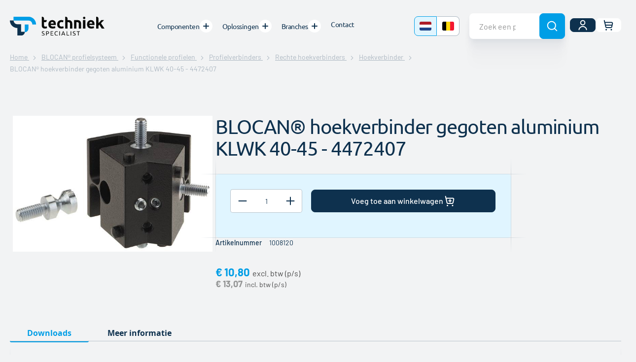

--- FILE ---
content_type: text/html; charset=UTF-8
request_url: https://www.tech-specialist.com/nl/blocan/functionele-profielen-bfp/profielverbinders-bfp/rechte-hoekverbinders-bfp/hoekverbinder-bfp/profielverbinders-blocan-hoekverbinder-gegoten-aluminium-klwk-40-45-1008120
body_size: 20877
content:
<!doctype html>
<html lang="nl">
    <head prefix="og: http://ogp.me/ns# fb: http://ogp.me/ns/fb# product: http://ogp.me/ns/product#">
        <script>
    var LOCALE = 'nl\u002DNL';
    var BASE_URL = 'https\u003A\u002F\u002Fwww.tech\u002Dspecialist.com\u002Fnl\u002F';
    var require = {
        'baseUrl': 'https\u003A\u002F\u002Fwww.tech\u002Dspecialist.com\u002Fstatic\u002Fversion1765801278\u002Ffrontend\u002FBluebird\u002Ftechniekspecialist\u002Fnl_NL'
    };</script>        <meta charset="utf-8"/>
<meta name="title" content="BLOCAN® hoekverbinder gegoten aluminium KLWK 40-45 - 4472407"/>
<meta name="description" content="Voor profiel: KLW 40-45, KLD 40"/>
<meta name="keywords" content="BLOCAN® hoekverbinder gegoten aluminium KLWK 40-45 - 4472407"/>
<meta name="robots" content="INDEX,FOLLOW"/>
<meta name="viewport" content="width=device-width, initial-scale=1"/>
<meta name="format-detection" content="telephone=no"/>
<meta name="" content="IE=edge"/>
<meta name="msapplication-TileColor" content="#ffffff"/>
<meta name="msapplication-TileImage" content="https://www.tech-specialist.com/static/version1765801278/frontend/Bluebird/techniekspecialist/nl_NL/Magento_Theme/favicons/ms-icon-144x144.png"/>
<meta name="theme-color" content="#0D314D"/>
<title>BLOCAN® hoekverbinder gegoten aluminium KLWK 40-45 - 4472407</title>
<link  rel="stylesheet" type="text/css"  media="all" href="https://www.tech-specialist.com/static/version1765801278/frontend/Bluebird/techniekspecialist/nl_NL/mage/calendar.css" />
<link  rel="stylesheet" type="text/css"  media="all" href="https://www.tech-specialist.com/static/version1765801278/frontend/Bluebird/techniekspecialist/nl_NL/css/compiled-luma-print.css" />
<link  rel="stylesheet" type="text/css"  media="all" href="https://www.tech-specialist.com/static/version1765801278/frontend/Bluebird/techniekspecialist/nl_NL/css/compiled-luma-styles-m.css" />
<link  rel="stylesheet" type="text/css"  media="all" href="https://www.tech-specialist.com/static/version1765801278/frontend/Bluebird/techniekspecialist/nl_NL/css/compiled-luma-styles-l.css" />
<link  rel="stylesheet" type="text/css"  media="all" href="https://www.tech-specialist.com/static/version1765801278/frontend/Bluebird/techniekspecialist/nl_NL/Techtwo_ProductLabels/css/styles.css" />
<link  rel="stylesheet" type="text/css"  media="all" href="https://www.tech-specialist.com/static/version1765801278/frontend/Bluebird/techniekspecialist/nl_NL/Mageplaza_ShareCart/css/style.css" />
<link  rel="stylesheet" type="text/css"  media="all" href="https://www.tech-specialist.com/static/version1765801278/frontend/Bluebird/techniekspecialist/nl_NL/Techniekspecialist_CustomerSku/css/styles.css" />
<link  rel="stylesheet" type="text/css"  media="all" href="https://www.tech-specialist.com/static/version1765801278/frontend/Bluebird/techniekspecialist/nl_NL/css/styles.css" />
<link  rel="stylesheet" type="text/css"  media="all" href="https://www.tech-specialist.com/static/version1765801278/frontend/Bluebird/techniekspecialist/nl_NL/mage/gallery/gallery.css" />
<link  rel="stylesheet" type="text/css"  media="all" href="https://www.tech-specialist.com/static/version1765801278/frontend/Bluebird/techniekspecialist/nl_NL/Buckaroo_Magento2/css/ideal-fast-checkout.css" />
<script  type="text/javascript"  src="https://www.tech-specialist.com/static/version1765801278/frontend/Bluebird/techniekspecialist/nl_NL/requirejs/require.js"></script>
<script  type="text/javascript"  src="https://www.tech-specialist.com/static/version1765801278/frontend/Bluebird/techniekspecialist/nl_NL/mage/requirejs/mixins.js"></script>
<script  type="text/javascript"  src="https://www.tech-specialist.com/static/version1765801278/frontend/Bluebird/techniekspecialist/nl_NL/requirejs-config.js"></script>
<script  type="text/javascript"  src="https://www.tech-specialist.com/static/version1765801278/frontend/Bluebird/techniekspecialist/nl_NL/Magento_Theme/js/cookiebot.js"></script>
<script  type="text/javascript"  src="https://www.tech-specialist.com/static/version1765801278/frontend/Bluebird/techniekspecialist/nl_NL/Smile_ElasticsuiteTracker/js/tracking.js"></script>
<script  type="text/javascript"  src="https://www.tech-specialist.com/static/version1765801278/frontend/Bluebird/techniekspecialist/nl_NL/js/vendor/svgxuse.min.js"></script>
<link rel="preload" as="font" crossorigin="anonymous" href="https://www.tech-specialist.com/static/version1765801278/frontend/Bluebird/techniekspecialist/nl_NL/fonts/opensans/light/opensans-300.woff2" />
<link rel="preload" as="font" crossorigin="anonymous" href="https://www.tech-specialist.com/static/version1765801278/frontend/Bluebird/techniekspecialist/nl_NL/fonts/opensans/regular/opensans-400.woff2" />
<link rel="preload" as="font" crossorigin="anonymous" href="https://www.tech-specialist.com/static/version1765801278/frontend/Bluebird/techniekspecialist/nl_NL/fonts/opensans/semibold/opensans-600.woff2" />
<link rel="preload" as="font" crossorigin="anonymous" href="https://www.tech-specialist.com/static/version1765801278/frontend/Bluebird/techniekspecialist/nl_NL/fonts/opensans/bold/opensans-700.woff2" />
<link rel="preload" as="font" crossorigin="anonymous" href="https://www.tech-specialist.com/static/version1765801278/frontend/Bluebird/techniekspecialist/nl_NL/fonts/Luma-Icons.woff2" />
<link rel="preload" as="font" crossorigin="anonymous" href="https://www.tech-specialist.com/static/version1765801278/frontend/Bluebird/techniekspecialist/nl_NL/fonts/barlow/barlow-v12-latin-300.woff2" />
<link rel="preload" as="font" crossorigin="anonymous" href="https://www.tech-specialist.com/static/version1765801278/frontend/Bluebird/techniekspecialist/nl_NL/fonts/barlow/barlow-v12-latin-300italic.woff2" />
<link rel="preload" as="font" crossorigin="anonymous" href="https://www.tech-specialist.com/static/version1765801278/frontend/Bluebird/techniekspecialist/nl_NL/fonts/barlow/barlow-v12-latin-italic.woff2" />
<link rel="preload" as="font" crossorigin="anonymous" href="https://www.tech-specialist.com/static/version1765801278/frontend/Bluebird/techniekspecialist/nl_NL/fonts/barlow/barlow-v12-latin-500.woff2" />
<link rel="preload" as="font" crossorigin="anonymous" href="https://www.tech-specialist.com/static/version1765801278/frontend/Bluebird/techniekspecialist/nl_NL/fonts/barlow/barlow-v12-latin-500italic.woff2" />
<link rel="preload" as="font" crossorigin="anonymous" href="https://www.tech-specialist.com/static/version1765801278/frontend/Bluebird/techniekspecialist/nl_NL/fonts/barlow/barlow-v12-latin-700.woff2" />
<link rel="preload" as="font" crossorigin="anonymous" href="https://www.tech-specialist.com/static/version1765801278/frontend/Bluebird/techniekspecialist/nl_NL/fonts/barlow/barlow-v12-latin-700italic.woff2" />
<link rel="preload" as="font" crossorigin="anonymous" href="https://www.tech-specialist.com/static/version1765801278/frontend/Bluebird/techniekspecialist/nl_NL/fonts/ubuntu/ubuntu-v20-latin-300.woff2" />
<link rel="preload" as="font" crossorigin="anonymous" href="https://www.tech-specialist.com/static/version1765801278/frontend/Bluebird/techniekspecialist/nl_NL/fonts/ubuntu/ubuntu-v20-latin-300italic.woff2" />
<link rel="preload" as="font" crossorigin="anonymous" href="https://www.tech-specialist.com/static/version1765801278/frontend/Bluebird/techniekspecialist/nl_NL/fonts/ubuntu/ubuntu-v20-latin-italic.woff2" />
<link rel="preload" as="font" crossorigin="anonymous" href="https://www.tech-specialist.com/static/version1765801278/frontend/Bluebird/techniekspecialist/nl_NL/fonts/ubuntu/ubuntu-v20-latin-500.woff2" />
<link rel="preload" as="font" crossorigin="anonymous" href="https://www.tech-specialist.com/static/version1765801278/frontend/Bluebird/techniekspecialist/nl_NL/fonts/ubuntu/ubuntu-v20-latin-500italic.woff2" />
<link rel="preload" as="font" crossorigin="anonymous" href="https://www.tech-specialist.com/static/version1765801278/frontend/Bluebird/techniekspecialist/nl_NL/fonts/ubuntu/ubuntu-v20-latin-700.woff2" />
<link rel="preload" as="font" crossorigin="anonymous" href="https://www.tech-specialist.com/static/version1765801278/frontend/Bluebird/techniekspecialist/nl_NL/fonts/ubuntu/ubuntu-v20-latin-700italic.woff2" />
<link rel="preload" as="font" crossorigin="anonymous" href="https://www.tech-specialist.com/static/version1765801278/frontend/Bluebird/techniekspecialist/nl_NL/fonts/barlow/barlow-v12-latin-regular.woff2" />
<link rel="preload" as="font" crossorigin="anonymous" href="https://www.tech-specialist.com/static/version1765801278/frontend/Bluebird/techniekspecialist/nl_NL/fonts/ubuntu/ubuntu-v20-latin-regular.woff2" />
<link  rel="apple-touch-icon" sizes="57x57" href="https://www.tech-specialist.com/static/version1765801278/frontend/Bluebird/techniekspecialist/nl_NL/Magento_Theme/favicons/apple-icon-57x57.png" />
<link  rel="apple-touch-icon" sizes="60x60" href="https://www.tech-specialist.com/static/version1765801278/frontend/Bluebird/techniekspecialist/nl_NL/Magento_Theme/favicons/apple-icon-60x60.png" />
<link  rel="apple-touch-icon" sizes="72x72" href="https://www.tech-specialist.com/static/version1765801278/frontend/Bluebird/techniekspecialist/nl_NL/Magento_Theme/favicons/apple-icon-72x72.png" />
<link  rel="apple-touch-icon" sizes="76x76" href="https://www.tech-specialist.com/static/version1765801278/frontend/Bluebird/techniekspecialist/nl_NL/Magento_Theme/favicons/apple-icon-76x76.png" />
<link  rel="apple-touch-icon" sizes="114x114" href="https://www.tech-specialist.com/static/version1765801278/frontend/Bluebird/techniekspecialist/nl_NL/Magento_Theme/favicons/apple-icon-114x114.png" />
<link  rel="apple-touch-icon" sizes="120x120" href="https://www.tech-specialist.com/static/version1765801278/frontend/Bluebird/techniekspecialist/nl_NL/Magento_Theme/favicons/apple-icon-120x120.png" />
<link  rel="apple-touch-icon" sizes="144x144" href="https://www.tech-specialist.com/static/version1765801278/frontend/Bluebird/techniekspecialist/nl_NL/Magento_Theme/favicons/apple-icon-144x144.png" />
<link  rel="apple-touch-icon" sizes="152x152" href="https://www.tech-specialist.com/static/version1765801278/frontend/Bluebird/techniekspecialist/nl_NL/Magento_Theme/favicons/apple-icon-152x152.png" />
<link  rel="apple-touch-icon" sizes="180x180" href="https://www.tech-specialist.com/static/version1765801278/frontend/Bluebird/techniekspecialist/nl_NL/Magento_Theme/favicons/apple-icon-180x180.png" />
<link  rel="icon" type="image/png" sizes="192x192" href="https://www.tech-specialist.com/static/version1765801278/frontend/Bluebird/techniekspecialist/nl_NL/Magento_Theme/favicons/android-icon-192x192.png" />
<link  rel="icon" type="image/png" sizes="32x32" href="https://www.tech-specialist.com/static/version1765801278/frontend/Bluebird/techniekspecialist/nl_NL/Magento_Theme/favicons/favicon-32x32.png" />
<link  rel="icon" type="image/png" sizes="96x96" href="https://www.tech-specialist.com/static/version1765801278/frontend/Bluebird/techniekspecialist/nl_NL/Magento_Theme/favicons/favicon-96x96.png" />
<link  rel="icon" type="image/png" sizes="16x16" href="https://www.tech-specialist.com/static/version1765801278/frontend/Bluebird/techniekspecialist/nl_NL/Magento_Theme/favicons/favicon-16x16.png" />
<link  rel="manifest" href="https://www.tech-specialist.com/static/version1765801278/frontend/Bluebird/techniekspecialist/nl_NL/Magento_Theme/favicons/manifest.json" />
<link  rel="canonical" href="https://www.tech-specialist.com/nl/profielverbinders-blocan-hoekverbinder-gegoten-aluminium-klwk-40-45-1008120" />
<link  rel="icon" type="image/x-icon" href="https://www.tech-specialist.com/media/favicon/stores/1/favicon_1.png" />
<link  rel="shortcut icon" type="image/x-icon" href="https://www.tech-specialist.com/media/favicon/stores/1/favicon_1.png" />
<meta name="google-site-verification" content="AVbMqOZ6lGnTl8riCwX6N1uWR0T3jGjhLYvWaaZTJFo" />

<style>
input[type="checkbox"].required-captcha.checkbox {
    display: none;
}

.page-main-full-width .page-title-wrapper .page-title {
    display: none !important;
}
</style>


<!-- Hotjar Tracking Code for NL | TechniekSpecialist -->
<script>
    (function(h,o,t,j,a,r){
        h.hj=h.hj||function(){(h.hj.q=h.hj.q||[]).push(arguments)};
        h._hjSettings={hjid:3531956,hjsv:6};
        a=o.getElementsByTagName('head')[0];
        r=o.createElement('script');r.async=1;
        r.src=t+h._hjSettings.hjid+j+h._hjSettings.hjsv;
        a.appendChild(r);
    })(window,document,'https://static.hotjar.com/c/hotjar-','.js?sv=');
</script>


<!-- Meta Pixel Code -->
<script>
!function(f,b,e,v,n,t,s)
{if(f.fbq)return;n=f.fbq=function(){n.callMethod?
n.callMethod.apply(n,arguments):n.queue.push(arguments)};
if(!f._fbq)f._fbq=n;n.push=n;n.loaded=!0;n.version='2.0';
n.queue=[];t=b.createElement(e);t.async=!0;
t.src=v;s=b.getElementsByTagName(e)[0];
s.parentNode.insertBefore(t,s)}(window, document,'script',
'https://connect.facebook.net/en_US/fbevents.js');
fbq('init', '2426067537586676');
fbq('track', 'PageView');
</script>
<noscript><img height="1" width="1" style="display:none"
src="https://www.facebook.com/tr?id=2426067537586676&ev=PageView&noscript=1"
/></noscript>
<!-- End Meta Pixel Code -->

<!--Start of Tawk.to Script-->
<script type="text/javascript">
var Tawk_API=Tawk_API||{}, Tawk_LoadStart=new Date();
(function(){
var s1=document.createElement("script"),s0=document.getElementsByTagName("script")[0];
s1.async=true;
s1.src='https://embed.tawk.to/666ac221981b6c56477cb115/1i08gcl49';
s1.charset='UTF-8';
s1.setAttribute('crossorigin','*');
s0.parentNode.insertBefore(s1,s0);
})();
</script>
<!--End of Tawk.to Script-->            <script>
        window.getWpCookie = function(name) {
            match = document.cookie.match(new RegExp(name + '=([^;]+)'));
            if (match) return decodeURIComponent(match[1].replace(/\+/g, ' ')) ;
        };

        window.dataLayer = window.dataLayer || [];
                var dlObjects = [{"ecommerce":{"detail":{"products":[{"name":"BLOCAN\u00ae hoekverbinder gegoten aluminium KLWK 40-45 - 4472407","id":"1008120","price":"10.80","category":"Techniekspecialist"}]},"currencyCode":"EUR"}}];
        for (var i in dlObjects) {
            window.dataLayer.push({ecommerce: null});
            window.dataLayer.push(dlObjects[i]);
        }
                var wpCookies = ['wp_customerId','wp_customerGroup'];
        wpCookies.map(function(cookieName) {
            var cookieValue = window.getWpCookie(cookieName);
            if (cookieValue) {
                var dlObject = {};
                dlObject[cookieName.replace('wp_', '')] = cookieValue;
                window.dataLayer.push(dlObject);
            }
        });
    </script>

    <!-- Google Tag Manager -->
<script>(function(w,d,s,l,i){w[l]=w[l]||[];w[l].push({'gtm.start':
new Date().getTime(),event:'gtm.js'});var f=d.getElementsByTagName(s)[0],
j=d.createElement(s),dl=l!='dataLayer'?'&l='+l:'';j.async=true;j.src=
'https://www.googletagmanager.com/gtm.js?id='+i+dl;f.parentNode.insertBefore(j,f);
})(window,document,'script','dataLayer','GTM-T5RFXQ');</script>
<!-- End Google Tag Manager -->    <script type="text/x-magento-init">
        {
            "*": {
                "Magento_PageCache/js/form-key-provider": {
                    "isPaginationCacheEnabled":
                        0                }
            }
        }
    </script>
    <link rel="alternate" hreflang="nl-nl" href="https://www.tech-specialist.com/nl/profielverbinders-blocan-hoekverbinder-gegoten-aluminium-klwk-40-45-1008120" />
    <script>
//<![CDATA[
try {
    smileTracker.setConfig({
        beaconUrl: 'https://www.tech-specialist.com/nl/elasticsuite/tracker/hit/image/h.png',
        telemetryUrl: 'https://t.elasticsuite.io/track',
        telemetryEnabled: '',
        sessionConfig: {"visit_cookie_name":"STUID","visit_cookie_lifetime":"3600","visitor_cookie_lifetime":"365","visitor_cookie_name":"STVID","domain":"www.tech-specialist.com","path":"\/"},
        
    });

    smileTracker.addPageVar('store_id', '1');

    require(['Smile_ElasticsuiteTracker/js/user-consent'], function (userConsent) {
        if (userConsent({"cookieRestrictionEnabled":"0","cookieRestrictionName":"user_allowed_save_cookie"})) {
            smileTracker.sendTag();
        }
    });
} catch (err) {
    ;
}
//]]>
</script><script defer src="https://use.fontawesome.com/releases/v5.0.8/js/all.js" integrity="sha384-SlE991lGASHoBfWbelyBPLsUlwY1GwNDJo3jSJO04KZ33K2bwfV9YBauFfnzvynJ" crossorigin="anonymous"></script>
<meta property="og:type" content="product" />
<meta property="og:title"
      content="BLOCAN® hoekverbinder gegoten aluminium KLWK 40-45 - 4472407" />
<meta property="og:image"
      content="https://www.tech-specialist.com/media/catalog/product/1/0/1008120-blocan-hoekverbinder-gegoten-aluminium-klwk-40-45.jpg?width=265&amp;height=265&amp;store=nl&amp;image-type=image" />
<meta property="og:description"
      content="" />
<meta property="og:url" content="https://www.tech-specialist.com/nl/profielverbinders-blocan-hoekverbinder-gegoten-aluminium-klwk-40-45-1008120" />
    <meta property="product:price:amount" content="13.07"/>
    <meta property="product:price:currency"
      content="EUR"/>
    </head>
    <body data-container="body"
          data-mage-init='{"loaderAjax": {}, "loader": { "icon": "https://www.tech-specialist.com/static/version1765801278/frontend/Bluebird/techniekspecialist/nl_NL/images/loader-2.gif"}}'
        id="html-body" itemtype="http://schema.org/Product" itemscope="itemscope" class="has-page-sections product-page catalog-product-view product-profielverbinders-blocan-hoekverbinder-gegoten-aluminium-klwk-40-45-1008120 categorypath-blocan-functionele-profielen-bfp-profielverbinders-bfp-rechte-hoekverbinders-bfp-hoekverbinder-bfp category-hoekverbinder-bfp page-layout-1column">
        <!-- Google Tag Manager (noscript) -->
<noscript><iframe src="https://www.googletagmanager.com/ns.html?id=GTM-T5RFXQ"
height="0" width="0" style="display:none;visibility:hidden"></iframe></noscript>
<!-- End Google Tag Manager (noscript) -->
<script type="text/x-magento-init">
    {
        "*": {
            "Magento_PageBuilder/js/widget-initializer": {
                "config": {"[data-content-type=\"slider\"][data-appearance=\"default\"]":{"Magento_PageBuilder\/js\/content-type\/slider\/appearance\/default\/widget":false},"[data-content-type=\"map\"]":{"Magento_PageBuilder\/js\/content-type\/map\/appearance\/default\/widget":false},"[data-content-type=\"row\"]":{"Magento_PageBuilder\/js\/content-type\/row\/appearance\/default\/widget":false},"[data-content-type=\"tabs\"]":{"Magento_PageBuilder\/js\/content-type\/tabs\/appearance\/default\/widget":false},"[data-content-type=\"slide\"]":{"Magento_PageBuilder\/js\/content-type\/slide\/appearance\/default\/widget":{"buttonSelector":".pagebuilder-slide-button","showOverlay":"hover","dataRole":"slide"}},"[data-content-type=\"banner\"]":{"Magento_PageBuilder\/js\/content-type\/banner\/appearance\/default\/widget":{"buttonSelector":".pagebuilder-banner-button","showOverlay":"hover","dataRole":"banner"}},"[data-content-type=\"buttons\"]":{"Magento_PageBuilder\/js\/content-type\/buttons\/appearance\/inline\/widget":false},"[data-content-type=\"products\"][data-appearance=\"carousel\"]":{"Magento_PageBuilder\/js\/content-type\/products\/appearance\/carousel\/widget":false}},
                "breakpoints": {"desktop":{"label":"Desktop","stage":true,"default":true,"class":"desktop-switcher","icon":"Magento_PageBuilder::css\/images\/switcher\/switcher-desktop.svg","conditions":{"min-width":"1024px"},"options":{"products":{"default":{"slidesToShow":"5"}}}},"tablet":{"conditions":{"max-width":"1024px","min-width":"768px"},"options":{"products":{"default":{"slidesToShow":"4"},"continuous":{"slidesToShow":"3"}}}},"mobile":{"label":"Mobile","stage":true,"class":"mobile-switcher","icon":"Magento_PageBuilder::css\/images\/switcher\/switcher-mobile.svg","media":"only screen and (max-width: 768px)","conditions":{"max-width":"768px","min-width":"640px"},"options":{"products":{"default":{"slidesToShow":"3"}}}},"mobile-small":{"conditions":{"max-width":"640px"},"options":{"products":{"default":{"slidesToShow":"2"},"continuous":{"slidesToShow":"1"}}}}}            }
        }
    }
</script>

<div class="cookie-status-message" id="cookie-status">
    The store will not work correctly when cookies are disabled.</div>
<script type="text&#x2F;javascript">document.querySelector("#cookie-status").style.display = "none";</script>
<script type="text/x-magento-init">
    {
        "*": {
            "cookieStatus": {}
        }
    }
</script>

<script type="text/x-magento-init">
    {
        "*": {
            "mage/cookies": {
                "expires": null,
                "path": "\u002F",
                "domain": ".www.tech\u002Dspecialist.com",
                "secure": true,
                "lifetime": "3600"
            }
        }
    }
</script>
    <noscript>
        <div class="message global noscript">
            <div class="content">
                <p>
                    <strong>JavaScript lijkt te zijn uitgeschakeld in uw browser.</strong>
                    <span>
                        Voor de beste gebruikerservaring, zorg ervoor dat javascript ingeschakeld is voor uw browser.                    </span>
                </p>
            </div>
        </div>
    </noscript>
<script>    require.config({
        map: {
            '*': {
                wysiwygAdapter: 'mage/adminhtml/wysiwyg/tiny_mce/tinymceAdapter'
            }
        }
    });</script><!-- ko scope: 'company' -->
<div class="message company-warning _hidden" data-bind="css: { _hidden: !isCompanyBlocked() }">
<span>
<!-- ko i18n: 'Your company account is blocked and you cannot place orders. If you have questions, please contact your company administrator.' --><!-- /ko -->
</span>
</div>
<!-- /ko -->
<script type="text/x-magento-init">
    {
        "*": {
            "Magento_Ui/js/core/app": {
                "components": {
                    "company": {
                        "component": "Magento_Company/js/view/company",
                        "logoutUrl": "https://www.tech-specialist.com/nl/customer/account/logout/"
                    }
                }
            }
        }
    }
</script>

<script>
    window.cookiesConfig = window.cookiesConfig || {};
    window.cookiesConfig.secure = true;
</script><script>    require.config({
        paths: {
            googleMaps: 'https\u003A\u002F\u002Fmaps.googleapis.com\u002Fmaps\u002Fapi\u002Fjs\u003Fv\u003D3\u0026key\u003D'
        },
        config: {
            'Magento_PageBuilder/js/utils/map': {
                style: '',
            },
            'Magento_PageBuilder/js/content-type/map/preview': {
                apiKey: '',
                apiKeyErrorMessage: 'You\u0020must\u0020provide\u0020a\u0020valid\u0020\u003Ca\u0020href\u003D\u0027https\u003A\u002F\u002Fwww.tech\u002Dspecialist.com\u002Fnl\u002Fadminhtml\u002Fsystem_config\u002Fedit\u002Fsection\u002Fcms\u002F\u0023cms_pagebuilder\u0027\u0020target\u003D\u0027_blank\u0027\u003EGoogle\u0020Maps\u0020API\u0020key\u003C\u002Fa\u003E\u0020to\u0020use\u0020a\u0020map.'
            },
            'Magento_PageBuilder/js/form/element/map': {
                apiKey: '',
                apiKeyErrorMessage: 'You\u0020must\u0020provide\u0020a\u0020valid\u0020\u003Ca\u0020href\u003D\u0027https\u003A\u002F\u002Fwww.tech\u002Dspecialist.com\u002Fnl\u002Fadminhtml\u002Fsystem_config\u002Fedit\u002Fsection\u002Fcms\u002F\u0023cms_pagebuilder\u0027\u0020target\u003D\u0027_blank\u0027\u003EGoogle\u0020Maps\u0020API\u0020key\u003C\u002Fa\u003E\u0020to\u0020use\u0020a\u0020map.'
            },
        }
    });</script><script>
    require.config({
        shim: {
            'Magento_PageBuilder/js/utils/map': {
                deps: ['googleMaps']
            }
        }
    });</script><div class="page-wrapper"><header class="page-header"><div class="page-header__middle"><div class="page-header__content header content"><div class="page-header__content-inner"><div class="page-header__logo"><a
    class="logo"
    href="https://www.tech-specialist.com/nl/"
    title="TechniekSpecialist"
    aria-label="store logo">
    <img src="https://www.tech-specialist.com/static/version1765801278/frontend/Bluebird/techniekspecialist/nl_NL/images/logo.svg"
         title="TechniekSpecialist"
         alt="TechniekSpecialist"
        width="285"        height="56"    />
</a>
</div><nav class="navigation" data-action="navigation" data-mage-init='{"navigation": {}}'>
    <ul class="navigation-wrapper">
        <li  class="level0 nav-1 first level-top"><a href="https://www.tech-specialist.com/nl/home"  class="level-top" ><span>Home</span></a></li><li class="level0 level-top ui-menu-item has-submenu" role="presentation"><a href="https://www.tech-specialist.com/nl/" class="level-top" target="_top" name="Componenten"><span>Componenten</span></a><ul class="level0 submenu default-menu__submenu" role="menu" aria-expanded="false" aria-hidden="true"><li class="ui-menu-item"><a href="javascript:void(0)" class="go-back"><span>Terug</span></a></li><li><div class="default-menu__submenu-wrapper">
    <div class="default-menu__container clearfix">
        <div>
<ul>
<li><a href="/nl/type-isb"><img src="https://www.tech-specialist.com/media/catalog/category/componenten-isb-aluminium-profielsysteem-4.jpg?height=60" alt="">
<div>ISB profielsysteem<br><small>ITEM compatibel</small></div>
</a></li>
<li><a href="/nl/type-bsb"><img src="https://www.tech-specialist.com/media/catalog/category/componenten-bsb-aluminium-profielsysteem.jpg?height=60" alt="">
<div>BSB profielsysteem<br><small>Bosch compatibel</small></div>
</a></li>
<li><a href="/nl/blocan"><img src="https://www.tech-specialist.com/media/catalog/category/componenten-blocan-aluminium-profielsysteem.jpg?height=60" alt="">
<div>BLOCAN® profielsysteem<br><small>RK Rose+Krieger</small></div>
</a></li>
</ul>
</div>
<div>
<ul>
<li><a href="/nl/tec-steigerbuiskoppelingen"><img src="https://www.tech-specialist.com/media/catalog/category/componenten-tec-steigerbuiskoppelingen.jpg?height=60" alt="">
<div>TEC steigerbuiskoppelingen<br><small>Staal</small></div>
</a></li>
<li><a href="/nl/solid-clamps-bv"><img src="https://www.tech-specialist.com/media/catalog/category/componenten-solid-clamps-aluminium.jpg?height=60" alt="">
<div>Solid Clamps<br><small>Aluminium</small></div>
</a></li>
<li><a href="/nl/light-clamps-bv"><img src="https://www.tech-specialist.com/media/catalog/category/componenten-light-clamps-kunststof.jpg?height=60" alt="">
<div>Light Clamps<br><small>Kunststof</small></div>
</a></li>
<li><a href="/nl/robust-clamps-bv"><img src="https://www.tech-specialist.com/media/catalog/category/componenten-robust-clamps-rvs.jpg?height=60" alt="">
<div>Robust Clamps<br><small>RVS</small></div>
</a></li>
<li><a href="/nl/ems-rvs-bouwsysteem"><img src="https://www.tech-specialist.com/media/catalog/category/componenten-ems-rvs-bouwsysteem.jpg?height=60" alt="">
<div>EMS RVS bouwsysteem<br><small>RVS</small></div>
</a></li>
<li><a href="/nl/trap-en-bordessysteem-webshop"><img src="https://www.tech-specialist.com/media/catalog/category/componenten-itas-trap-en-bordessysteem.jpg?height=60" alt="">
<div>ITAS trap- en bordessysteem<br><small>Aluminium</small></div>
</a></li>
<li><a href="/nl/monitorhoudersysteem-webshop"><img src="https://www.tech-specialist.com/media/catalog/category/componenten-monitorhouders.jpg?height=60" alt="">
<div>Monitorhouders</div>
</a></li>
</ul>
</div>
<div>
<ul>
<li><a href="/nl/lineairtechniek/lineair-units"><img src="https://www.tech-specialist.com/media/catalog/category/componenten-lineair-units.jpg?height=60" alt="">
<div>Lineair units</div>
</a></li>
<li><a href="/nl/lineairtechniek/elektrische-cilinders"><img src="https://www.tech-specialist.com/media/catalog/category/componenten-elektrische-cilinders.jpg?height=60" alt="">
<div>Elektrische cilinders</div>
</a></li>
<li><a href="/nl/lineairtechniek/hefzuilen"><img src="https://www.tech-specialist.com/media/catalog/category/componenten-hefzuilen.jpg?height=60" alt="">
<div>Hefzuilen</div>
</a></li>
<li><a href="/nl/lineairtechniek/besturingstechniek"><img src="https://www.tech-specialist.com/media/catalog/category/componenten-besturingstechniek.jpg?height=60" alt="">
<div>Besturingstechniek</div>
</a></li>
<li><a href="/nl/lineairtechniek/kogelomloopgeleiding"><img src="https://www.tech-specialist.com/media/catalog/category/componenten-kogelomloopgeleiding.jpg?height=60" alt="">
<div>Kogelomloopgeleidingen</div>
</a></li>
</ul>
</div>
<div>
<ul>
<li><a href="/nl/aandrijfcomponenten/verstelmotoren"><img src="https://www.tech-specialist.com/media/catalog/category/componenten-segmo-verstelaandrijvingen
.jpg?height=60" alt="">
<div>SeGMo verstelaandrijvingen</div>
</a></li>
<li><a href="/nl/aandrijfcomponenten/klembussen"><img src="https://www.tech-specialist.com/media/catalog/category/componenten-klembussen.jpg?height=60" alt="">
<div>Klembussen</div>
</a></li>
<li><a href="/nl/aandrijfcomponenten/borgmoeren"><img src="https://www.tech-specialist.com/media/catalog/category/componenten-borgmoeren.jpg?height=60" alt="">
<div>Borgmoeren</div>
</a></li>
<li><a href="/nl/positie-indicatoren"><img src="https://www.tech-specialist.com/media/catalog/category/componenten-positie-indicatoren.jpg?height=60" alt="">
<div>Positie indicatoren</div>
</a></li>
</ul>
</div>        <div class="default-menu__static">
                    </div>
    </div>
</div>
</li></ul></li><li class="level0 level-top ui-menu-item has-submenu" role="presentation"><a href="https://www.tech-specialist.com/nl/" class="level-top" target="_top" name="Oplossingen"><span>Oplossingen</span></a><ul class="level0 submenu default-menu__submenu" role="menu" aria-expanded="false" aria-hidden="true"><li class="ui-menu-item"><a href="javascript:void(0)" class="go-back"><span>Terug</span></a></li><li><div class="default-menu__submenu-wrapper">
    <div class="default-menu__container clearfix">
        <div>
<h4><a href="/nl/aluminium-constructies">Aluminium constructies</a></h4>
<ul>
<li><a href="/nl/aluminium-constructies/machineframes">Machineframes</a></li>
<li><a href="/nl/aluminium-constructies/kastconstructies">Kastconstructies</a></li>
<li><a href="/nl/aluminium-constructies/veiligheidsafschermingen">Veiligheidsafschermingen</a></li>
<li><a href="/nl/aluminium-constructies/trappen-en-bordessen">Trappen en bordessen</a></li>
</ul>
</div>
<div>
<h4><a href="/nl/productie-inrichting">Productie inrichting</a></h4>
<ul>
<li><a href="/nl/productie-inrichting/rk-easywork-werktafels">RK Easywork werktafels</a></li>
<li><a href="/nl/productie-inrichting/lean-werkstations">LEAN werkstations</a></li>
<li><a href="/nl/productie-inrichting/poka-yoke-werkstations">Poka-yoke werkstations</a></li>
<li><a href="/nl/productie-inrichting/transportkarren">Transportkarren</a></li>
</ul>
</div>        <div class="default-menu__static">
                    </div>
    </div>
</div>
</li></ul></li><li class="level0 level-top ui-menu-item has-submenu" role="presentation"><a href="https://www.tech-specialist.com/nl/branches" class="level-top" target="_top" name="Branches"><span>Branches</span></a><ul class="level0 submenu default-menu__submenu" role="menu" aria-expanded="false" aria-hidden="true"><li class="ui-menu-item"><a href="javascript:void(0)" class="go-back"><span>Terug</span></a></li><li><div class="default-menu__submenu-wrapper">
    <div class="default-menu__container clearfix">
        <div>
<ul>
<li><a href="/nl/branches/maakindustrie">Maakindustrie</a></li>
<li><a href="/nl/branches/verpakkingsindustrie">Verpakkingsindustrie</a></li>
<li><a href="/nl/branches/intralogistiek">Intralogistiek</a></li>
<li><a href="/nl/branches/medisch-farmaceutisch-laboratium">Medisch, farmaceutisch en laboratorium</a></li>
<li><a href="/nl/branches/cleanroom-halfgeleider-industrie">Cleanroom en halfgeleider industrie</a></li>
</ul>
</div>        <div class="default-menu__static">
                    </div>
    </div>
</div>
</li></ul></li><li class="level0 level-top ui-menu-item " role="presentation"><a href="https://www.tech-specialist.com/nl/contact" class="level-top" target="_top" name="Contact"><span>Contact</span></a></li><li  class="level0 nav-2 last level-top"><a href="https://www.tech-specialist.com/nl/contact"  class="level-top" ><span>Contact</span></a></li>    </ul>
    <div class="page-header__language">        <div class="switcher language switcher-language switcher--one-line" data-ui-id="language-switcher" id="switcher-language">
        <strong class="label switcher-label"><span>Taal</span></strong>
        <div class="switcher__languages">
            <div class="switcher__language switcher__language--active">
                <span class="switcher__image" style="background-image:url('https://www.tech-specialist.com/static/version1765801278/frontend/Bluebird/techniekspecialist/nl_NL/images/flags/nl.svg');"></span>
                <span class="switcher__lang">NL</span>
            </div>
                                                                            <a class="switcher__language switcher__link" href="#" data-post='{"action":"https:\/\/www.tech-specialist.com\/nl\/stores\/store\/redirect\/","data":{"___store":"be","___from_store":"nl","uenc":"[base64]~"}}'>
                        <span class="switcher__image" style="background-image:url('https://www.tech-specialist.com/static/version1765801278/frontend/Bluebird/techniekspecialist/nl_NL/images/flags/be.svg');"></span>
                        <span class="switcher__lang">BE</span>
                    </a>
                                    </div>
    </div>
</div><div class="page-header__search">

<div class="block block-search">
    <div class="block block-title">
        <strong>Zoek</strong>
    </div>

    <div class="block block-content">
        <form
            id="minisearch-form-top-search"
            class="form minisearch"
            action="https://www.tech-specialist.com/nl/catalogsearch/result/"
            method="get"
        >
            <div class="field search">
                <label class="label" for="minisearch-input-top-search" data-role="minisearch-label">
                    <span>Zoek</span>
                </label>

                <div class="control">
                    <input
                        id="minisearch-input-top-search"
                        type="text"
                        name="q"
                        value=""
                        placeholder="Zoek een product..."
                        class="input-text"
                        maxlength="128"
                        role="combobox"
                        aria-haspopup="false"
                        aria-autocomplete="both"
                        aria-expanded="false"
                        autocomplete="off"
                        data-block="autocomplete-form"
                        data-mage-init="&#x7B;&quot;quickSearch&quot;&#x3A;&#x7B;&quot;formSelector&quot;&#x3A;&quot;&#x23;minisearch-form-top-search&quot;,&quot;url&quot;&#x3A;&quot;https&#x3A;&#x5C;&#x2F;&#x5C;&#x2F;www.tech-specialist.com&#x5C;&#x2F;nl&#x5C;&#x2F;search&#x5C;&#x2F;ajax&#x5C;&#x2F;suggest&#x5C;&#x2F;&quot;,&quot;destinationSelector&quot;&#x3A;&quot;&#x23;minisearch-autocomplete-top-search&quot;,&quot;templates&quot;&#x3A;&#x7B;&quot;term&quot;&#x3A;&#x7B;&quot;title&quot;&#x3A;&quot;Zoektermen&quot;,&quot;template&quot;&#x3A;&quot;Smile_ElasticsuiteCore&#x5C;&#x2F;autocomplete&#x5C;&#x2F;term&quot;&#x7D;,&quot;product&quot;&#x3A;&#x7B;&quot;title&quot;&#x3A;&quot;Producten&quot;,&quot;template&quot;&#x3A;&quot;Smile_ElasticsuiteCatalog&#x5C;&#x2F;autocomplete&#x5C;&#x2F;product&quot;&#x7D;,&quot;category&quot;&#x3A;&#x7B;&quot;title&quot;&#x3A;&quot;Categorie&#x5C;u00ebn&quot;,&quot;template&quot;&#x3A;&quot;Smile_ElasticsuiteCatalog&#x5C;&#x2F;autocomplete&#x5C;&#x2F;category&quot;&#x7D;,&quot;product_attribute&quot;&#x3A;&#x7B;&quot;title&quot;&#x3A;&quot;Attributen&quot;,&quot;template&quot;&#x3A;&quot;Smile_ElasticsuiteCatalog&#x5C;&#x2F;autocomplete&#x5C;&#x2F;product-attribute&quot;,&quot;titleRenderer&quot;&#x3A;&quot;Smile_ElasticsuiteCatalog&#x5C;&#x2F;js&#x5C;&#x2F;autocomplete&#x5C;&#x2F;product-attribute&quot;&#x7D;&#x7D;,&quot;priceFormat&quot;&#x3A;&#x7B;&quot;pattern&quot;&#x3A;&quot;&#x5C;u20ac&#x5C;u00a0&#x25;s&quot;,&quot;precision&quot;&#x3A;2,&quot;requiredPrecision&quot;&#x3A;2,&quot;decimalSymbol&quot;&#x3A;&quot;,&quot;,&quot;groupSymbol&quot;&#x3A;&quot;.&quot;,&quot;groupLength&quot;&#x3A;3,&quot;integerRequired&quot;&#x3A;false&#x7D;,&quot;minSearchLength&quot;&#x3A;&quot;2&quot;&#x7D;&#x7D;"
                    />

                    <div id="minisearch-autocomplete-top-search" class="search-autocomplete"></div>

                                    </div>
            </div>

            <div class="actions">
                <button
                    type="submit"
                    title="Zoek"
                    class="action search"
                >
                    <span>Zoek</span>
                </button>
            </div>
        </form>
    </div>
</div>
</div></nav>
<div class="page-header__actions"><div class="page-header__account"><ul class="header links">
<div data-block="customer" class="account-dropdown">
    <button class="dropdown__trigger account-dropdown__trigger" href="#"
       data-bind="scope: 'customer'">
        <span class="text">Mijn account</span>
        <span class="account-dropdown__check"></span>
    </button>
    <div class="dropdown__content"
         data-role="dropdownDialog"
         data-mage-init='{"dropdownDialog":{
                "appendTo":"[data-block=customer]",
                "triggerTarget":".account-dropdown__trigger",
                "timeout": "2000",
                "closeOnMouseLeave": false,
                "closeOnEscape": true,
                "triggerClass":"active",
                "parentClass":"active"}}'>
        <div class="dropdown__content-inner" data-bind="scope: 'customer'">

                            <div class="dropdown__header">
                    Inloggen                </div>
                <div class="dropdown__body">
                    <div class="account-dropdown__login"><div class="block-customer-login">
    <div class="block-content" aria-labelledby="block-customer-login-heading">
        <form class="form form-login"
              action="https://www.tech-specialist.com/nl/customer/account/loginPost/"
              method="post"
              id="header-login-form"
              data-mage-init='{"validation":{}}'>
            <input name="form_key" type="hidden" value="7BcTT8tWNnlBBbB1" />            <fieldset class="fieldset login" data-hasrequired="&#x2A;&#x20;Verplichte&#x20;velden">
                <div class="field email required">
                    <label class="label" for="header-email"><span>E-mailadres</span></label>
                    <div class="control">
                        <input name="login[username]" value=""  autocomplete="off" id="header-email" type="email" class="input-text" title="E-mailadres" data-validate="{required:true, 'validate-email':true}">
                    </div>
                </div>
                <div class="field password required">
                    <label for="header-pass" class="label"><span>Wachtwoord</span></label>
                    <div class="control">
                        <input name="login[password]" type="password"  autocomplete="off" class="input-text" id="header-pass" title="Wachtwoord" data-validate="{required:true}">
                    </div>
                </div>
                <div class="actions-toolbar">
                    <button type="submit" class="account-dropdown__btn" name="send" id="header-send"><span>Log in</span></button>
                    <a class="account-dropdown__remind" href="https://www.tech-specialist.com/nl/customer/account/forgotpassword/"><span>Wachtwoord vergeten?</span></a>
                </div>
            </fieldset>
        </form>
    </div>
</div>
</div>                    <div class="account-dropdown__register">
                        <a class="account-dropdown__register-url" href="https://www.tech-specialist.com/nl/customer/account/">
                            Nog geen account?                            <span>Registreer gratis!</span>
                        </a>
                    </div>
                </div>
                    </div>
    </div>
</div>
</ul></div><div class="page-header__minicart">
<div data-block="minicart" class="minicart-wrapper">
    <a class="action showcart" href="https://www.tech-specialist.com/nl/checkout/cart/"
       data-bind="scope: 'minicart_content'">
        <span class="text">Uw winkelwagen</span>
        <span class="counter qty empty"
              data-bind="css: { empty: !!getCartParam('summary_count') == false && !isLoading() },
               blockLoader: isLoading">
            <span class="counter-number">
                <!-- ko if: getCartParam('summary_count') -->
                <!-- ko text: getCartParam('summary_count').toLocaleString(window.LOCALE) --><!-- /ko -->
                <!-- /ko -->
            </span>
            <span class="counter-label">
            <!-- ko if: getCartParam('summary_count') -->
                <!-- ko text: getCartParam('summary_count').toLocaleString(window.LOCALE) --><!-- /ko -->
                <!-- ko i18n: 'items' --><!-- /ko -->
            <!-- /ko -->
            </span>
        </span>
    </a>
            <div class="block block-minicart"
             data-role="dropdownDialog"
             data-mage-init='{"dropdownDialog":{
                "appendTo":"[data-block=minicart]",
                "triggerTarget":".showcart",
                "timeout": "2000",
                "closeOnMouseLeave": false,
                "closeOnEscape": true,
                "triggerClass":"active",
                "parentClass":"active",
                "buttons":[]}}'>
            <div id="minicart-content-wrapper" data-bind="scope: 'minicart_content'">
                <!-- ko template: getTemplate() --><!-- /ko -->
            </div>
                    </div>
        <script>window.checkout = {"shoppingCartUrl":"https:\/\/www.tech-specialist.com\/nl\/checkout\/cart\/","checkoutUrl":"https:\/\/www.tech-specialist.com\/nl\/checkout\/","updateItemQtyUrl":"https:\/\/www.tech-specialist.com\/nl\/checkout\/sidebar\/updateItemQty\/","removeItemUrl":"https:\/\/www.tech-specialist.com\/nl\/checkout\/sidebar\/removeItem\/","imageTemplate":"Magento_Catalog\/product\/image_with_borders","baseUrl":"https:\/\/www.tech-specialist.com\/nl\/","minicartMaxItemsVisible":5,"websiteId":"1","maxItemsToDisplay":10,"storeId":"1","storeGroupId":"1","customerLoginUrl":"https:\/\/www.tech-specialist.com\/nl\/customer\/account\/login\/referer\/[base64]~\/","isRedirectRequired":false,"autocomplete":"off","captcha":{"user_login":{"isCaseSensitive":false,"imageHeight":50,"imageSrc":"","refreshUrl":"https:\/\/www.tech-specialist.com\/nl\/captcha\/refresh\/","isRequired":false,"timestamp":1768818618}}}</script>    <script type="text/x-magento-init">
    {
        "[data-block='minicart']": {
            "Magento_Ui/js/core/app": {"components":{"minicart_content":{"children":{"subtotal.container":{"children":{"subtotal":{"children":{"subtotal.totals":{"config":{"display_cart_subtotal_incl_tax":0,"display_cart_subtotal_excl_tax":1,"template":"Magento_Tax\/checkout\/minicart\/subtotal\/totals"},"component":"Magento_Tax\/js\/view\/checkout\/minicart\/subtotal\/totals","children":{"subtotal.totals.msrp":{"component":"Magento_Msrp\/js\/view\/checkout\/minicart\/subtotal\/totals","config":{"displayArea":"minicart-subtotal-hidden","template":"Magento_Msrp\/checkout\/minicart\/subtotal\/totals"}}}}},"component":"uiComponent","config":{"template":"Magento_Checkout\/minicart\/subtotal"}}},"component":"uiComponent","config":{"displayArea":"subtotalContainer"}},"item.renderer":{"component":"Magento_Checkout\/js\/view\/cart-item-renderer","config":{"displayArea":"defaultRenderer","template":"Magento_Checkout\/minicart\/item\/default"},"children":{"item.image":{"component":"Magento_Catalog\/js\/view\/image","config":{"template":"Magento_Catalog\/product\/image","displayArea":"itemImage"}},"checkout.cart.item.price.sidebar":{"component":"uiComponent","config":{"template":"Magento_Checkout\/minicart\/item\/price","displayArea":"priceSidebar"}}}},"extra_info":{"component":"uiComponent","config":{"displayArea":"extraInfo"},"children":{"mp_sharecart":{"component":"Mageplaza_ShareCart\/js\/view\/minicart","config":{"componentDisabled":false}}}},"promotion":{"component":"uiComponent","config":{"displayArea":"promotion"}}},"config":{"itemRenderer":{"default":"defaultRenderer","simple":"defaultRenderer","virtual":"defaultRenderer"},"template":"Magento_Checkout\/minicart\/content"},"component":"Magento_Checkout\/js\/view\/minicart"}},"types":[]}        },
        "*": {
            "Magento_Ui/js/block-loader": "https\u003A\u002F\u002Fwww.tech\u002Dspecialist.com\u002Fstatic\u002Fversion1765801278\u002Ffrontend\u002FBluebird\u002Ftechniekspecialist\u002Fnl_NL\u002Fimages\u002Floader\u002D1.gif"
        }
    }
    </script>
</div>
</div><div class="menu-trigger__link">
    <span>Menu</span>
</div>
</div></div></div></div></header>    <div class="sections nav-sections">
                <div class="section-items nav-sections-items"
             data-mage-init='{"tabs":{"openedState":"active"}}'>
                                            <div class="section-item-title nav-sections-item-title"
                     data-role="collapsible">
                    <a class="nav-sections-item-switch"
                       data-toggle="switch" href="#store.links">
                        Account                    </a>
                </div>
                <div class="section-item-content nav-sections-item-content"
                     id="store.links"
                     data-role="content">
                    <!-- Account links -->                </div>
                                    </div>
    </div>
<div class="breadcrumbs">
    <ul class="items">
                    <li class="item home">
                            <a href="https://www.tech-specialist.com/nl/"
                   title="Ga naar homepagina">
                    Home                </a>
                        </li>
                    <li class="item category182">
                            <a href="https://www.tech-specialist.com/nl/blocan"
                   title="Ga naar BLOCAN® profielsysteem">
                    BLOCAN® profielsysteem                </a>
                        </li>
                    <li class="item category184">
                            <a href="https://www.tech-specialist.com/nl/blocan/functionele-profielen-bfp"
                   title="Ga naar Functionele profielen">
                    Functionele profielen                </a>
                        </li>
                    <li class="item category195">
                            <a href="https://www.tech-specialist.com/nl/blocan/functionele-profielen-bfp/profielverbinders-bfp"
                   title="Ga naar Profielverbinders">
                    Profielverbinders                </a>
                        </li>
                    <li class="item category323">
                            <a href="https://www.tech-specialist.com/nl/blocan/functionele-profielen-bfp/profielverbinders-bfp/rechte-hoekverbinders-bfp"
                   title="Ga naar Rechte hoekverbinders">
                    Rechte hoekverbinders                </a>
                        </li>
                    <li class="item category336">
                            <a href="https://www.tech-specialist.com/nl/blocan/functionele-profielen-bfp/profielverbinders-bfp/rechte-hoekverbinders-bfp/hoekverbinder-bfp"
                   title="Ga naar Hoekverbinder">
                    Hoekverbinder                </a>
                        </li>
                    <li class="item cms_page">
                            <strong>BLOCAN® hoekverbinder gegoten aluminium KLWK 40-45 - 4472407</strong>
                        </li>
            </ul>
</div>
<main id="maincontent" class="page-main"><div class="page-main__top"><div class="page-main__inner"><a id="contentarea" tabindex="-1"></a>
<div class="page messages"><div data-placeholder="messages"></div>
<div data-bind="scope: 'messages'">
    <!-- ko if: cookieMessages && cookieMessages.length > 0 -->
    <div aria-atomic="true" role="alert" data-bind="foreach: { data: cookieMessages, as: 'message' }" class="messages">
        <div data-bind="attr: {
            class: 'message-' + message.type + ' ' + message.type + ' message',
            'data-ui-id': 'message-' + message.type
        }">
            <div data-bind="html: $parent.prepareMessageForHtml(message.text)"></div>
        </div>
    </div>
    <!-- /ko -->

    <!-- ko if: messages().messages && messages().messages.length > 0 -->
    <div aria-atomic="true" role="alert" class="messages" data-bind="foreach: {
        data: messages().messages, as: 'message'
    }">
        <div data-bind="attr: {
            class: 'message-' + message.type + ' ' + message.type + ' message',
            'data-ui-id': 'message-' + message.type
        }">
            <div data-bind="html: $parent.prepareMessageForHtml(message.text)"></div>
        </div>
    </div>
    <!-- /ko -->
</div>
<script type="text/x-magento-init">
    {
        "*": {
            "Magento_Ui/js/core/app": {
                "components": {
                        "messages": {
                            "component": "Magento_Theme/js/view/messages"
                        }
                    }
                }
            }
    }
</script>
</div></div></div><div class="page-main__sections"><div class="page-section page-section--content"><div class="page-section__inner"><div class="product-page__main container"><div class="product-page__media col-md-5 col-lg-4"><div class="product-page__media-inner"><div class="product media"><a id="gallery-prev-area" tabindex="-1"></a>
<div class="action-skip-wrapper"><a class="action skip gallery-next-area"
   href="#gallery-next-area">
    <span>
        Ga naar het einde van de afbeeldingen-gallerij    </span>
</a>
</div>

<div class="gallery-placeholder _block-content-loading" data-gallery-role="gallery-placeholder">
    <img
        alt="main product photo"
        class="gallery-placeholder__image"
        src="https://www.tech-specialist.com/media/catalog/product/1/0/1008120-blocan-hoekverbinder-gegoten-aluminium-klwk-40-45.jpg?width=700&height=700&store=nl&image-type=image"
    />
</div>

<script type="text/x-magento-init">
    {
        "[data-gallery-role=gallery-placeholder]": {
            "mage/gallery/gallery": {
                "mixins":["magnifier/magnify"],
                "magnifierOpts": {"fullscreenzoom":"20","top":"","left":"","width":"","height":"","eventType":"hover","enabled":false,"mode":"outside"},
                "data": [{"thumb":"https:\/\/www.tech-specialist.com\/media\/catalog\/product\/1\/0\/1008120-blocan-hoekverbinder-gegoten-aluminium-klwk-40-45.jpg?width=110&height=110&store=nl&image-type=thumbnail","img":"https:\/\/www.tech-specialist.com\/media\/catalog\/product\/1\/0\/1008120-blocan-hoekverbinder-gegoten-aluminium-klwk-40-45.jpg?width=700&height=700&store=nl&image-type=image","full":"https:\/\/www.tech-specialist.com\/media\/catalog\/product\/1\/0\/1008120-blocan-hoekverbinder-gegoten-aluminium-klwk-40-45.jpg?store=nl&image-type=image","caption":"BLOCAN\u00ae hoekverbinder gegoten aluminium KLWK 40-45 - 4472407","position":"0","isMain":true,"type":"image","videoUrl":null}],
                "options": {"nav":"thumbs","loop":true,"keyboard":true,"arrows":true,"allowfullscreen":true,"showCaption":false,"width":700,"thumbwidth":110,"thumbheight":110,"height":700,"transitionduration":500,"transition":"slide","navarrows":true,"navtype":"slides","navdir":"horizontal"},
                "fullscreen": {"nav":"thumbs","loop":true,"navdir":"horizontal","navarrows":false,"navtype":"slides","arrows":true,"showCaption":false,"transitionduration":500,"transition":"slide"},
                 "breakpoints": {"mobile":{"conditions":{"max-width":"767px"},"options":{"options":{"nav":"dots"}}}}            }
        }
    }
</script>
<script type="text/x-magento-init">
    {
        "[data-gallery-role=gallery-placeholder]": {
            "Magento_ProductVideo/js/fotorama-add-video-events": {
                "videoData": [{"mediaType":"image","videoUrl":null,"isBase":true}],
                "videoSettings": [{"playIfBase":"0","showRelated":"0","videoAutoRestart":"0"}],
                "optionsVideoData": []            }
        }
    }
</script>
<div class="action-skip-wrapper"><a class="action skip gallery-prev-area"
   href="#gallery-prev-area">
    <span>
        Ga naar het begin van de afbeeldingen-gallerij    </span>
</a>
</div><a id="gallery-next-area" tabindex="-1"></a>
</div></div></div><div class="product-page__options col-md-7 col-lg-8"><div class="page-title-wrapper&#x20;product">
    <h1 class="page-title"
                >
        <span class="base" data-ui-id="page-title-wrapper" itemprop="name">BLOCAN® hoekverbinder gegoten aluminium KLWK 40-45 - 4472407</span>    </h1>
    </div>
<div class="product-page__options-wrapper frame">
<div class="product-add-form">
    <form data-product-sku="1008120"
          action="https://www.tech-specialist.com/nl/checkout/cart/add/uenc/[base64]~/product/31192/" method="post"
          id="product_addtocart_form">
        <input type="hidden" name="product" value="31192" />
        <input type="hidden" name="selected_configurable_option" value="" />
        <input type="hidden" name="related_product" id="related-products-field" value="" />
        <input type="hidden" name="qty" id="qty" value="" />
        <input type="hidden" name="item"  value="31192" />
        <input name="form_key" type="hidden" value="7BcTT8tWNnlBBbB1" />                                <div class="box-tocart simple-selector-cart">
        <div class="fieldset">
                            <div class="field qty">
                    <label class="label" for="qty"><span>Aantal</span></label>
                    <div class="control qty-control">
                        <button type="button" class="qty-btn qty-decrease" title="Decrease Qty">
                            <svg width="18" height="2" viewBox="0 0 18 2" fill="none" xmlns="http://www.w3.org/2000/svg">
                                <path d="M16.5 1H1.5" stroke="#0E314E" stroke-width="2" stroke-linecap="round" stroke-linejoin="round"/>
                            </svg>

                        </button>
                        <input type="number"
                               name="dynamic_qty_field"
                               id="dynamic_qty_field"
                               value="1"
                               title="Aantal"
                               class="input-text qty"
                               data-validate="{&quot;required-number&quot;:true,&quot;validate-item-quantity&quot;:{&quot;maxAllowed&quot;:10000}}"
                        />
                        <button type="button" class="qty-btn qty-increase" title="Increase Qty">
                            <svg width="18" height="18" viewBox="0 0 18 18" fill="none" xmlns="http://www.w3.org/2000/svg">
                                <path d="M9 1.5V16.5" stroke="#0E314E" stroke-width="2" stroke-linecap="round" stroke-linejoin="round"/>
                                <path d="M16.5 9H1.5" stroke="#0E314E" stroke-width="2" stroke-linecap="round" stroke-linejoin="round"/>
                            </svg>
                        </button>
                    </div>
                </div>
                        <div class="actions">
                <button type="submit"
                        title="In winkelwagen"
                        class="action primary tocart"
                        id="product-addtocart-button">
                    <span>In winkelwagen</span>
                </button>
                
            </div>
        </div>
    </div>
    <script>
        require(['jquery'], function($){
            $('.product-page__addto-box #dynamic_qty_field').on('change', function() {
                var qty = $(this).val();
                $('.product-page__options').find($("#qty")).val(qty);
            })
        });
    </script>

<script>
    require(['jquery'], function($){
        require(['jquery'], function($){
            // Unbind any existing handlers to prevent duplicates
            $(document).off('change.qtyUpdate', '#dynamic_qty_field');
            $(document).off('click.qtyIncrease', '.qty-increase');
            $(document).off('click.qtyDecrease', '.qty-decrease');

            // Update qty in options when any dynamic_qty_field changes
            $(document).on('change.qtyUpdate', '#dynamic_qty_field', function(){
                var qty = $(this).val();
                $('.product-page__options').find($("#qty")).val(qty);
            });

            // Handle qty increase button
            $(document).on('click.qtyIncrease', '.qty-increase', function() {
                var $qtyInput = $(this).siblings('#dynamic_qty_field');
                var currentQty = parseInt($qtyInput.val());
                $qtyInput.val(currentQty + 1).trigger('change');
                updateQtyButtons($qtyInput);
            });

            // Handle qty decrease button
            $(document).on('click.qtyDecrease', '.qty-decrease', function() {
                var $qtyInput = $(this).siblings('#dynamic_qty_field');
                var currentQty = parseInt($qtyInput.val());
                if (currentQty > 1) {
                    $qtyInput.val(currentQty - 1).trigger('change');
                }
                updateQtyButtons($qtyInput);
            });

            // Update qty input on manual change
            $(document).on('change.qtyUpdate', '#dynamic_qty_field', function() {
                updateQtyButtons($(this));
            });

            // Function to update button states
            function updateQtyButtons($qtyInput) {
                var currentQty = parseInt($qtyInput.val());

                // Ensure qty is at least 1
                if (currentQty < 1 || isNaN(currentQty)) {
                    $qtyInput.val(1);
                    currentQty = 1;
                }

                // Disable decrease button if qty is 1
                $qtyInput.siblings('.qty-decrease').prop('disabled', currentQty <= 1);
            }

            // Initialize button states for all dynamic_qty_fields
            $('#dynamic_qty_field').each(function() {
                updateQtyButtons($(this));
            });
        });
    })
</script>


<script type="text/x-magento-init">
    {
        "#product_addtocart_form": {
            "Magento_Catalog/js/validate-product": {}
        }
    }
</script>
        
                    </form>
</div>
<script>
    require([
        'jquery',
        'priceBox'
    ], function($){
        var dataPriceBoxSelector = '[data-role=priceBox]',
            dataProductIdSelector = '[data-product-id=31192]',
            priceBoxes = $(dataPriceBoxSelector + dataProductIdSelector);

        priceBoxes = priceBoxes.filter(function(index, elem){
            return !$(elem).find('.price-from').length;
        });

        priceBoxes.priceBox({'priceConfig': {"productId":"31192","priceFormat":{"pattern":"\u20ac\u00a0%s","precision":2,"requiredPrecision":2,"decimalSymbol":",","groupSymbol":".","groupLength":3,"integerRequired":false},"tierPrices":[]}});
    });
</script>
<div class="product-page__options-wrapper-length-info"><div class="product-tailormade-info">
    <style>#html-body [data-pb-style=CT3J2LX]{border-style:none;border-width:1px;border-radius:0;margin:0;padding:0}</style><div data-content-type="html" data-appearance="default" data-element="main" data-pb-style="CT3J2LX" data-decoded="true"><p><strong>Zaagkosten</strong>
<br>
Wanneer u niet de maximale lengte afneemt worden er zaagkosten berekend. Deze kosten worden in de prijs verwerkt en bedragen <span id="tailormade-price">[PRICE]</span> excl. BTW per zaagsnede.</p></div></div>

<script>
    require([
        "jquery",
        "Magento_Catalog/js/price-utils",
        "domReady!"
    ], function ($, priceUtils) {

        /** Remove options for grouped products as they are not needed
         *  Show static block and price update for simple products with tailor made length option
         */
        if (document.body.classList.contains('page-product-grouped')) {
            document.querySelector('.product-page__options-wrapper').remove();
        } else {
            if (!$('#options_length_text').length) {
                $('.product-page__options-wrapper.frame').addClass('visually-hidden');
            }


            var price = $("#tailormade-price-wrapper .price-excluding-tax").text();

            $('#options_length_text').trigger('change');
            $('#options_length_text').val('');

            if (price && price !== 'undefined') {
                // append price
                $("#tailormade-price").html(price);
                // show static block
                $(".product-tailormade-info").show();
            }
            $('#options_length_text').on('change', function () {
                // append price
                $("#tailormade-price").html(priceUtils.formatPrice($(this).attr('data-cut-cost')));
                if ($(this).attr('data-cut-cost') > 0) {
                    $(".product-tailormade-info").show();
                } else {
                    $(".product-tailormade-info").hide();
                }
            });

            waitForElm('[data-cut-cost]').then(el => {
                $("#tailormade-price").html(priceUtils.formatPrice($(el).attr('data-cut-cost')));
            })
        }
    });

    function waitForElm(selector) {
        return new Promise(resolve => {
            if (document.querySelector(selector)) {
                return resolve(document.querySelector(selector));
            }

            const observer = new MutationObserver(mutations => {
                if (document.querySelector(selector)) {
                    observer.disconnect();
                    resolve(document.querySelector(selector));
                }
            });

            // If you get "parameter 1 is not of type 'Node'" error, see https://stackoverflow.com/a/77855838/492336
            observer.observe(document.body, {
                childList: true,
                subtree: true
            });
        });
    }
</script>
</div></div><div class="product-page__addto-box"><div class="product-info-main"><div class="product-social-links"><div class="product-addto-links" data-role="add-to-links">
    </div>
</div>
<div class="product-page__short_description-container">

<script>
    document.querySelectorAll('[data-short-description-read-more]').forEach(button => {
        button.addEventListener('click', () => {
            window.scrollTo({
                top: document.querySelector('.product.data.items[role="tablist"]').offsetTop - 100,
                behavior: 'smooth'
            });
        });
    });
</script>
</div><div class="product-page__button-wrapper"><div class="product-page__button-container"><div class="product-options-bottom">
        <div class="box-tocart simple-selector-cart">
        <div class="fieldset">
                            <div class="field qty">
                    <label class="label" for="qty"><span>Aantal</span></label>
                    <div class="control qty-control">
                        <button type="button" class="qty-btn qty-decrease" title="Decrease Qty">
                            <svg width="18" height="2" viewBox="0 0 18 2" fill="none" xmlns="http://www.w3.org/2000/svg">
                                <path d="M16.5 1H1.5" stroke="#0E314E" stroke-width="2" stroke-linecap="round" stroke-linejoin="round"/>
                            </svg>

                        </button>
                        <input type="number"
                               name="dynamic_qty_field"
                               id="dynamic_qty_field"
                               value="1"
                               title="Aantal"
                               class="input-text qty"
                               data-validate="{&quot;required-number&quot;:true,&quot;validate-item-quantity&quot;:{&quot;maxAllowed&quot;:10000}}"
                        />
                        <button type="button" class="qty-btn qty-increase" title="Increase Qty">
                            <svg width="18" height="18" viewBox="0 0 18 18" fill="none" xmlns="http://www.w3.org/2000/svg">
                                <path d="M9 1.5V16.5" stroke="#0E314E" stroke-width="2" stroke-linecap="round" stroke-linejoin="round"/>
                                <path d="M16.5 9H1.5" stroke="#0E314E" stroke-width="2" stroke-linecap="round" stroke-linejoin="round"/>
                            </svg>
                        </button>
                    </div>
                </div>
                        <div class="actions">
                <button type="submit"
                        title="In winkelwagen"
                        class="action primary tocart"
                        id="product-addtocart-button">
                    <span>In winkelwagen</span>
                </button>
                
            </div>
        </div>
    </div>
    <script>
        require(['jquery'], function($){
            $('.product-page__addto-box #dynamic_qty_field').on('change', function() {
                var qty = $(this).val();
                $('.product-page__options').find($("#qty")).val(qty);
            })
        });
    </script>

<script>
    require(['jquery'], function($){
        require(['jquery'], function($){
            // Unbind any existing handlers to prevent duplicates
            $(document).off('change.qtyUpdate', '#dynamic_qty_field');
            $(document).off('click.qtyIncrease', '.qty-increase');
            $(document).off('click.qtyDecrease', '.qty-decrease');

            // Update qty in options when any dynamic_qty_field changes
            $(document).on('change.qtyUpdate', '#dynamic_qty_field', function(){
                var qty = $(this).val();
                $('.product-page__options').find($("#qty")).val(qty);
            });

            // Handle qty increase button
            $(document).on('click.qtyIncrease', '.qty-increase', function() {
                var $qtyInput = $(this).siblings('#dynamic_qty_field');
                var currentQty = parseInt($qtyInput.val());
                $qtyInput.val(currentQty + 1).trigger('change');
                updateQtyButtons($qtyInput);
            });

            // Handle qty decrease button
            $(document).on('click.qtyDecrease', '.qty-decrease', function() {
                var $qtyInput = $(this).siblings('#dynamic_qty_field');
                var currentQty = parseInt($qtyInput.val());
                if (currentQty > 1) {
                    $qtyInput.val(currentQty - 1).trigger('change');
                }
                updateQtyButtons($qtyInput);
            });

            // Update qty input on manual change
            $(document).on('change.qtyUpdate', '#dynamic_qty_field', function() {
                updateQtyButtons($(this));
            });

            // Function to update button states
            function updateQtyButtons($qtyInput) {
                var currentQty = parseInt($qtyInput.val());

                // Ensure qty is at least 1
                if (currentQty < 1 || isNaN(currentQty)) {
                    $qtyInput.val(1);
                    currentQty = 1;
                }

                // Disable decrease button if qty is 1
                $qtyInput.siblings('.qty-decrease').prop('disabled', currentQty <= 1);
            }

            // Initialize button states for all dynamic_qty_fields
            $('#dynamic_qty_field').each(function() {
                updateQtyButtons($(this));
            });
        });
    })
</script>


<script type="text/x-magento-init">
    {
        "#product_addtocart_form": {
            "Magento_Catalog/js/validate-product": {}
        }
    }
</script>
</div>
<button title="Voeg toe aan winkelwagen" class="product-page__button js-add-to-cart">
    <span class="hide-mobile">Voeg toe aan winkelwagen</span>
    <span>Voeg toe</span>
</button>
<script>
    require([
        'jquery',
        'classChanged'
    ], function ($) {

        $(function() {

            var btnSelector = $('.js-add-to-cart'),
                realBtnSelector = $('#product-addtocart-button'),
                formSelector = $('#product_addtocart_form');

            btnSelector.on('click', function() {
                formSelector.submit();
            });

            realBtnSelector.on('classChanged', function() {
                if($(this).hasClass('disabled')) {
                    btnSelector.addClass('disabled');
                    btnSelector.attr('title','Bezig...');
                    btnSelector.find('span').html('Bezig...');
                } else {
                    btnSelector.removeClass('disabled');
                    btnSelector.attr('title','In winkelwagen');
                    btnSelector.find('span').html('In winkelwagen');
                }
            })
        });
    });
</script>

            <div class="delivery-label delivery-label-view">
            <div class="delivery-label__text"></div>
        </div>
        <script type="text/x-magento-init">
    {
        ".delivery-label": {
            "displayDeliveryTime": {"loadDeliveryUrl":"https:\/\/www.tech-specialist.com\/nl\/delivery_time\/load\/","sku":"1008120","productType":"simple","delivery":{"1008120":{"delivery_days":11,"delivery_time":"12:00","in_stock":false,"in_stock_text":{"view":"Levertijd: 11 dagen","list":false},"out_stock_text":{"view":"Levertijd: 11 dagen","list":false}}},"mode":"view"}        }
    }
</script>    </div><!-- 31192 show_stock: yes -->    <div class="stores">
        <div class="stores__list">
                    </div>
            </div>

    <script type="text/x-magento-init">
        {
            "*": {
                "Techniekspecialist_DynamicStock/js/view/dynamic-stock": {"sku":"1008120","loadStockUrl":"https:\/\/www.tech-specialist.com\/nl\/dynamic_stock\/load\/","showRealStock":null,"productType":"simple","singleUnit":"","multiUnit":"","colorInStock":"","textInStock":"","colorOutOfStock":"#CD4900","textOutOfStock":"voorraad fabriek"}            }
        }
    </script>
</div></div><span style="color:#000000">
    </span></div><div class="product-page__meta-info"><div class="product-info-stock-sku">
            <div class="stock available" title="Beschikbaarheid">
            <span>Op voorraad</span>
        </div>
    
<div class="product attribute sku">
            <strong class="type">Artikelnummer</strong>
        <div class="value" itemprop="sku">1008120</div>
</div>
</div>
</div>
<div class="product-info-main product-page__price-wrapper"><div class="product-info-price"><div class="price-box price-final_price" data-role="priceBox" data-product-id="31192" data-price-box="product-id-31192">
    



<span class="price-container price-final_price tax weee"
     itemprop="offers" itemscope itemtype="http://schema.org/Offer">
    <span  id="price-including-tax-product-price-31192"        data-label="incl. BTW"        data-price-amount="13.07"
        data-price-type="finalPrice"
        class="price-wrapper price-including-tax">
        <span class="price">€ 13,07</span>    </span>
            

    <span id="price-excluding-tax-product-price-31192"
          data-label="excl.&#x20;BTW"
          data-price-amount="10.80"
          data-price-type="basePrice"
          class="price-wrapper price-excluding-tax">
        <span class="price">€ 10,80</span></span>
                <meta itemprop="price" content="13.07" />
        <meta itemprop="priceCurrency" content="EUR" />
    </span>

</div><div class="product-page__price-unit">            <div class="js-price-unit" data-price-unit="(p&#x2F;s)"></div>
    </div></div></div></div></div><input name="form_key" type="hidden" value="7BcTT8tWNnlBBbB1" /><div id="authenticationPopup" data-bind="scope:'authenticationPopup', style: {display: 'none'}">
        <script>window.authenticationPopup = {"autocomplete":"off","customerRegisterUrl":"https:\/\/www.tech-specialist.com\/nl\/customer\/account\/create\/","customerForgotPasswordUrl":"https:\/\/www.tech-specialist.com\/nl\/customer\/account\/forgotpassword\/","baseUrl":"https:\/\/www.tech-specialist.com\/nl\/","customerLoginUrl":"https:\/\/www.tech-specialist.com\/nl\/customer\/ajax\/login\/"}</script>    <!-- ko template: getTemplate() --><!-- /ko -->
        <script type="text/x-magento-init">
        {
            "#authenticationPopup": {
                "Magento_Ui/js/core/app": {"components":{"authenticationPopup":{"component":"Magento_Customer\/js\/view\/authentication-popup","children":{"messages":{"component":"Magento_Ui\/js\/view\/messages","displayArea":"messages"},"captcha":{"component":"Magento_Captcha\/js\/view\/checkout\/loginCaptcha","displayArea":"additional-login-form-fields","formId":"user_login","configSource":"checkout"}}}}}            },
            "*": {
                "Magento_Ui/js/block-loader": "https\u003A\u002F\u002Fwww.tech\u002Dspecialist.com\u002Fstatic\u002Fversion1765801278\u002Ffrontend\u002FBluebird\u002Ftechniekspecialist\u002Fnl_NL\u002Fimages\u002Floader\u002D1.gif"
                            }
        }
    </script>
</div>
<script type="text/x-magento-init">
    {
        "*": {
            "Magento_Customer/js/section-config": {
                "sections": {"stores\/store\/switch":["*"],"stores\/store\/switchrequest":["*"],"directory\/currency\/switch":["*"],"*":["messages","company"],"customer\/account\/logout":["*","recently_viewed_product","recently_compared_product","persistent"],"customer\/account\/loginpost":["*"],"customer\/account\/createpost":["*"],"customer\/account\/editpost":["*"],"customer\/ajax\/login":["checkout-data","cart","captcha"],"catalog\/product_compare\/add":["compare-products","gtm"],"catalog\/product_compare\/remove":["compare-products"],"catalog\/product_compare\/clear":["compare-products"],"sales\/guest\/reorder":["cart"],"sales\/order\/reorder":["cart"],"rest\/v1\/requisition_lists":["requisition"],"requisition_list\/requisition\/delete":["requisition"],"requisition_list\/item\/addtocart":["cart"],"checkout\/cart\/add":["cart","directory-data","gtm"],"checkout\/cart\/delete":["cart","gtm"],"checkout\/cart\/updatepost":["cart"],"checkout\/cart\/updateitemoptions":["cart"],"checkout\/cart\/couponpost":["cart"],"checkout\/cart\/estimatepost":["cart"],"checkout\/cart\/estimateupdatepost":["cart"],"checkout\/onepage\/saveorder":["cart","checkout-data","last-ordered-items"],"checkout\/sidebar\/removeitem":["cart","gtm"],"checkout\/sidebar\/updateitemqty":["cart"],"rest\/*\/v1\/carts\/*\/payment-information":["cart","last-ordered-items","captcha","instant-purchase","gtm"],"rest\/*\/v1\/guest-carts\/*\/payment-information":["cart","captcha","gtm"],"rest\/*\/v1\/guest-carts\/*\/selected-payment-method":["cart","checkout-data"],"rest\/*\/v1\/carts\/*\/selected-payment-method":["cart","checkout-data","instant-purchase"],"wishlist\/index\/add":["wishlist","gtm"],"wishlist\/index\/remove":["wishlist"],"wishlist\/index\/updateitemoptions":["wishlist"],"wishlist\/index\/update":["wishlist"],"wishlist\/index\/cart":["wishlist","cart","gtm"],"wishlist\/index\/fromcart":["wishlist","cart"],"wishlist\/index\/allcart":["wishlist","cart","gtm"],"wishlist\/shared\/allcart":["wishlist","cart"],"wishlist\/shared\/cart":["cart"],"customer_order\/cart\/updatefaileditemoptions":["cart"],"checkout\/cart\/updatefaileditemoptions":["cart"],"customer_order\/cart\/advancedadd":["cart"],"checkout\/cart\/advancedadd":["cart"],"checkout\/cart\/removeallfailed":["cart"],"checkout\/cart\/removefailed":["cart"],"customer_order\/cart\/addfaileditems":["cart"],"checkout\/cart\/addfaileditems":["cart"],"customer_order\/sku\/uploadfile":["cart"],"giftregistry\/index\/cart":["cart"],"giftregistry\/view\/addtocart":["cart"],"customer\/address\/*":["instant-purchase"],"customer\/account\/*":["instant-purchase"],"vault\/cards\/deleteaction":["instant-purchase"],"multishipping\/checkout\/overviewpost":["cart"],"wishlist\/index\/copyitem":["wishlist"],"wishlist\/index\/copyitems":["wishlist"],"wishlist\/index\/deletewishlist":["wishlist","multiplewishlist"],"wishlist\/index\/createwishlist":["multiplewishlist"],"wishlist\/index\/editwishlist":["multiplewishlist"],"wishlist\/index\/moveitem":["wishlist"],"wishlist\/index\/moveitems":["wishlist"],"wishlist\/search\/addtocart":["cart","wishlist"],"paypal\/express\/placeorder":["cart","checkout-data"],"paypal\/payflowexpress\/placeorder":["cart","checkout-data"],"paypal\/express\/onauthorization":["cart","checkout-data"],"rest\/*\/v1\/carts\/*\/po-payment-information":["cart","checkout-data","last-ordered-items"],"purchaseorder\/purchaseorder\/success":["cart","checkout-data","last-ordered-items"],"persistent\/index\/unsetcookie":["persistent"],"quickorder\/sku\/uploadfile\/":["cart"],"review\/product\/post":["review"],"rest\/*\/v1\/guest-buckaroo\/*\/payment-information":["cart","captcha"],"rest\/*\/v1\/buckaroo\/payment-information":["cart","last-ordered-items","instant-purchase","captcha"],"checkout\/cart\/configure":["gtm"],"rest\/*\/v1\/guest-carts\/*\/shipping-information":["gtm"],"rest\/*\/v1\/carts\/*\/shipping-information":["gtm"]},
                "clientSideSections": ["checkout-data","cart-data"],
                "baseUrls": ["https:\/\/www.tech-specialist.com\/nl\/"],
                "sectionNames": ["messages","customer","compare-products","last-ordered-items","requisition","cart","directory-data","captcha","wishlist","company","company_authorization","negotiable_quote","instant-purchase","loggedAsCustomer","multiplewishlist","purchase_order","persistent","review","gtm","recently_viewed_product","recently_compared_product","product_data_storage","paypal-billing-agreement"]            }
        }
    }
</script>
<script type="text/x-magento-init">
    {
        "*": {
            "Magento_Customer/js/customer-data": {
                "sectionLoadUrl": "https\u003A\u002F\u002Fwww.tech\u002Dspecialist.com\u002Fnl\u002Fcustomer\u002Fsection\u002Fload\u002F",
                "expirableSectionLifetime": 60,
                "expirableSectionNames": ["cart","persistent"],
                "cookieLifeTime": "3600",
                "updateSessionUrl": "https\u003A\u002F\u002Fwww.tech\u002Dspecialist.com\u002Fnl\u002Fcustomer\u002Faccount\u002FupdateSession\u002F"
            }
        }
    }
</script>
<script type="text/x-magento-init">
    {
        "*": {
            "Magento_Customer/js/invalidation-processor": {
                "invalidationRules": {
                    "website-rule": {
                        "Magento_Customer/js/invalidation-rules/website-rule": {
                            "scopeConfig": {
                                "websiteId": "1"
                            }
                        }
                    }
                }
            }
        }
    }
</script>
<script type="text/x-magento-init">
    {
        "body": {
            "pageCache": {"url":"https:\/\/www.tech-specialist.com\/nl\/page_cache\/block\/render\/id\/31192\/category\/336\/","handles":["default","catalog_product_view","catalog_product_view_type_simple","catalog_product_view_id_31192","catalog_product_view_sku_1008120"],"originalRequest":{"route":"catalog","controller":"product","action":"view","uri":"\/nl\/blocan\/functionele-profielen-bfp\/profielverbinders-bfp\/rechte-hoekverbinders-bfp\/hoekverbinder-bfp\/profielverbinders-blocan-hoekverbinder-gegoten-aluminium-klwk-40-45-1008120"},"versionCookieName":"private_content_version"}        }
    }
</script>
<script type="text/x-magento-init">
{
    "*": {
        "Magento_Banner/js/model/banner":
            {"sectionLoadUrl":"https:\/\/www.tech-specialist.com\/nl\/banner\/ajax\/load\/","cacheTtl":30000}        }
}
</script>
<script type="text/x-magento-init">
    {
        "body": {
            "requireCookie": {"noCookieUrl":"https:\/\/www.tech-specialist.com\/nl\/cookie\/index\/noCookies\/","triggers":[".review .action.submit"],"isRedirectCmsPage":true}        }
    }
</script>
<script type="text/x-magento-init">
    {
        "*": {
                "Magento_Catalog/js/product/view/provider": {
                    "data": {"items":{"31192":{"add_to_cart_button":{"post_data":"{\"action\":\"https:\\\/\\\/www.tech-specialist.com\\\/nl\\\/checkout\\\/cart\\\/add\\\/uenc\\\/%25uenc%25\\\/product\\\/31192\\\/\",\"data\":{\"product\":\"31192\",\"uenc\":\"%uenc%\"}}","url":"https:\/\/www.tech-specialist.com\/nl\/checkout\/cart\/add\/uenc\/%25uenc%25\/product\/31192\/","required_options":false},"add_to_compare_button":{"post_data":null,"url":"{\"action\":\"https:\\\/\\\/www.tech-specialist.com\\\/nl\\\/catalog\\\/product_compare\\\/add\\\/\",\"data\":{\"product\":\"31192\",\"uenc\":\"[base64]~\"}}","required_options":null},"price_info":{"final_price":13.068001,"max_price":13.068001,"max_regular_price":13.068001,"minimal_regular_price":13.068001,"special_price":null,"minimal_price":13.068001,"regular_price":13.068001,"formatted_prices":{"final_price":"<span class=\"price\">\u20ac\u00a013,07<\/span>","max_price":"<span class=\"price\">\u20ac\u00a013,07<\/span>","minimal_price":"<span class=\"price\">\u20ac\u00a013,07<\/span>","max_regular_price":"<span class=\"price\">\u20ac\u00a013,07<\/span>","minimal_regular_price":null,"special_price":null,"regular_price":"<span class=\"price\">\u20ac\u00a013,07<\/span>"},"extension_attributes":{"msrp":{"msrp_price":"<span class=\"price\">\u20ac\u00a00,00<\/span>","is_applicable":"","is_shown_price_on_gesture":"","msrp_message":"","explanation_message":"Our price is lower than the manufacturer&#039;s &quot;minimum advertised price.&quot; As a result, we cannot show you the price in catalog or the product page. <br><br> You have no obligation to purchase the product once you know the price. You can simply remove the item from your cart."},"tax_adjustments":{"final_price":10.8,"max_price":10.8,"max_regular_price":10.8,"minimal_regular_price":10.8,"special_price":10.8,"minimal_price":10.8,"regular_price":10.8,"formatted_prices":{"final_price":"<span class=\"price\">\u20ac\u00a010,80<\/span>","max_price":"<span class=\"price\">\u20ac\u00a010,80<\/span>","minimal_price":"<span class=\"price\">\u20ac\u00a010,80<\/span>","max_regular_price":"<span class=\"price\">\u20ac\u00a010,80<\/span>","minimal_regular_price":null,"special_price":"<span class=\"price\">\u20ac\u00a010,80<\/span>","regular_price":"<span class=\"price\">\u20ac\u00a010,80<\/span>"}},"weee_attributes":[],"weee_adjustment":"<span class=\"price\">\u20ac\u00a013,07<\/span>"}},"images":[{"url":"https:\/\/www.tech-specialist.com\/media\/catalog\/product\/1\/0\/1008120-blocan-hoekverbinder-gegoten-aluminium-klwk-40-45.jpg?width=470&height=330&store=nl&image-type=small_image","code":"recently_viewed_products_grid_content_widget","height":330,"width":470,"label":"BLOCAN\u00ae hoekverbinder gegoten aluminium KLWK 40-45 - 4472407","resized_width":470,"resized_height":330},{"url":"https:\/\/www.tech-specialist.com\/media\/catalog\/product\/1\/0\/1008120-blocan-hoekverbinder-gegoten-aluminium-klwk-40-45.jpg?width=270&height=340&store=nl&image-type=small_image","code":"recently_viewed_products_list_content_widget","height":340,"width":270,"label":"BLOCAN\u00ae hoekverbinder gegoten aluminium KLWK 40-45 - 4472407","resized_width":270,"resized_height":340},{"url":"https:\/\/www.tech-specialist.com\/media\/catalog\/product\/1\/0\/1008120-blocan-hoekverbinder-gegoten-aluminium-klwk-40-45.jpg?width=75&height=90&store=nl&image-type=small_image","code":"recently_viewed_products_images_names_widget","height":90,"width":75,"label":"BLOCAN\u00ae hoekverbinder gegoten aluminium KLWK 40-45 - 4472407","resized_width":75,"resized_height":90},{"url":"https:\/\/www.tech-specialist.com\/media\/catalog\/product\/1\/0\/1008120-blocan-hoekverbinder-gegoten-aluminium-klwk-40-45.jpg?width=240&height=300&store=nl&image-type=small_image","code":"recently_compared_products_grid_content_widget","height":300,"width":240,"label":"BLOCAN\u00ae hoekverbinder gegoten aluminium KLWK 40-45 - 4472407","resized_width":240,"resized_height":300},{"url":"https:\/\/www.tech-specialist.com\/media\/catalog\/product\/1\/0\/1008120-blocan-hoekverbinder-gegoten-aluminium-klwk-40-45.jpg?width=270&height=340&store=nl&image-type=small_image","code":"recently_compared_products_list_content_widget","height":340,"width":270,"label":"BLOCAN\u00ae hoekverbinder gegoten aluminium KLWK 40-45 - 4472407","resized_width":270,"resized_height":340},{"url":"https:\/\/www.tech-specialist.com\/media\/catalog\/product\/1\/0\/1008120-blocan-hoekverbinder-gegoten-aluminium-klwk-40-45.jpg?width=75&height=90&store=nl&image-type=thumbnail","code":"recently_compared_products_images_names_widget","height":90,"width":75,"label":"BLOCAN\u00ae hoekverbinder gegoten aluminium KLWK 40-45 - 4472407","resized_width":75,"resized_height":90}],"url":"https:\/\/www.tech-specialist.com\/nl\/profielverbinders-blocan-hoekverbinder-gegoten-aluminium-klwk-40-45-1008120","id":31192,"name":"BLOCAN\u00ae hoekverbinder gegoten aluminium KLWK 40-45 - 4472407","type":"simple","is_salable":"1","store_id":1,"currency_code":"EUR","extension_attributes":{"wishlist_button":{"post_data":null,"url":"{\"action\":\"https:\\\/\\\/www.tech-specialist.com\\\/nl\\\/wishlist\\\/index\\\/add\\\/\",\"data\":{\"product\":31192,\"uenc\":\"[base64]~\"}}","required_options":null},"review_html":"    <div class=\"product-reviews-summary short empty\">\n        <div class=\"reviews-actions\">\n            <a class=\"action add\" href=\"https:\/\/www.tech-specialist.com\/nl\/profielverbinders-blocan-hoekverbinder-gegoten-aluminium-klwk-40-45-1008120#review-form\">\n                Schrijf de eerste review over dit product            <\/a>\n        <\/div>\n    <\/div>\n"},"is_available":true}},"store":"1","currency":"EUR","productCurrentScope":"website"}            }
        }
    }
</script>
<script type="text/x-magento-init">
    {
        ".additional-attributes-wrapper": {
            "Bluebirdday_DynamicConfigurableSku/js/view/dynamic-more-info": {}
        }
    }
</script>
<div class="product-page__details"><div class="product-page__blocks">
<script>
    require(['jquery', 'tabs'], function ($) {
        $("#element").tabs();
    });
</script>

<div class="product data items"
     role="tablist" aria-label="Secties"
     data-mage-init='{"mage/tabs": {"openedState": "active", "animate": {"duration": 100}, "active": 0, "disabled": [], "disabledState": "disabled"}}'>
                
        <div class="item title" data-role="collapsible">
            <button tabindex="0" role="tab" aria-selected="true" aria-controls="tab0" id="tab0-control" class="switch" data-toggle="trigger">
                Downloads                <svg width="24" height="24" viewBox="0 0 24 24" fill="none" xmlns="http://www.w3.org/2000/svg">
                    <path d="M17.6577 6.34302L6.34375 17.657" stroke="#0E314E" stroke-width="2" stroke-miterlimit="10" stroke-linecap="round"/>
                    <path d="M18.1016 16.7329V7.43692C18.1025 7.23474 18.0633 7.03437 17.9864 6.84741C17.9094 6.66045 17.7961 6.4906 17.6531 6.34768C17.5101 6.20476 17.3402 6.0916 17.1532 6.01474C16.9662 5.93789 16.7658 5.89886 16.5636 5.89992H7.26758" stroke="#0E314E" stroke-width="2" stroke-linecap="round" stroke-linejoin="round"/>
                </svg>
            </button>
        </div>
        <div role="tabpanel" aria-labelledby="tab0-control" id="tab0" aria-hidden="false" class="item content tab-id-downloads" data-role="content">
            <div class="product-block">
                <div class="product-block__content fleximage-left">
                                                                <div class="product-block__content--text">
                            <div><ul><li><a href="https://pimcore.tech-specialist.com/web/BLOCAN%20profielsysteem/Catalogi/blocan-profielsysteem.pdf" target="_blank">Catalogus</a></li><li><a href="https://rose-krieger.partcommunity.com/3d-cad-models/corner-joint-klw-connection-technology-rk-rose-krieger?info=rose_krieger%2Fblocan_profilsysteme%2Ffunktionsprofile%2Fverbindungstechniken%2Fprofile_rechtwinklig_verbinden%2Feck_verb_klw.prj&amp;cwid=1048" target="_blank">CAD-files</a></li></ul></div>                        </div>
                                    </div>
            </div>
        </div>
                    
        <div class="item title" data-role="collapsible">
            <button tabindex="-1" role="tab" aria-selected="true" aria-controls="tab1" id="tab1-control" class="switch" data-toggle="trigger">
                Meer informatie                <svg width="24" height="24" viewBox="0 0 24 24" fill="none" xmlns="http://www.w3.org/2000/svg">
                    <path d="M17.6577 6.34302L6.34375 17.657" stroke="#0E314E" stroke-width="2" stroke-miterlimit="10" stroke-linecap="round"/>
                    <path d="M18.1016 16.7329V7.43692C18.1025 7.23474 18.0633 7.03437 17.9864 6.84741C17.9094 6.66045 17.7961 6.4906 17.6531 6.34768C17.5101 6.20476 17.3402 6.0916 17.1532 6.01474C16.9662 5.93789 16.7658 5.89886 16.5636 5.89992H7.26758" stroke="#0E314E" stroke-width="2" stroke-linecap="round" stroke-linejoin="round"/>
                </svg>
            </button>
        </div>
        <div role="tabpanel" aria-labelledby="tab1-control" id="tab1" aria-hidden="true" style="display: none;" class="item content" data-role="content">
            <div class="product-block">
                <div class="product-block__content fleximage-left">
                                                                <div class="product-block__content--text">
                                <div class="additional-attributes-wrapper table-wrapper">
        <table class="data table additional-attributes" id="product-attribute-specs-table">
            <caption class="table-caption">Meer informatie</caption>
            <tbody>
                            <tr>
                    <th class="col label" scope="row">Gewicht (kg)</th>
                    <td class="col data" data-th="Gewicht&#x20;&#x28;kg&#x29;">0.310000</td>
                </tr>
                            <tr>
                    <th class="col label" scope="row">Fabrikant</th>
                    <td class="col data" data-th="Fabrikant">RK Rose+Krieger</td>
                </tr>
                            <tr>
                    <th class="col label" scope="row">Uitvoering</th>
                    <td class="col data" data-th="Uitvoering">Hoekverbinder</td>
                </tr>
                            <tr>
                    <th class="col label" scope="row">Type</th>
                    <td class="col data" data-th="Type">KLWK 40-45</td>
                </tr>
                        </tbody>
        </table>
    </div>
                        </div>
                                    </div>
            </div>
        </div>
            </div>
</div></div></div></div><div class="page-section page-section--aside"><div class="page-section__inner"><div class="product-page__product-relations">



</div><div id="recentlyViewed" class="recently-viewed" data-block="recentlyViewed">
	<div class="recently-viewed__loader"></div>
</div>
<script type="text/x-magento-init">
    {
    	"[data-block='recentlyViewed']": {
    	    "recentlyViewed": {
            	"wrapperSelector": "#recentlyViewed",
            	"pageSize": "4"
            }
    	}
    }
</script>
</div></div></div></main><div class="page-bottom"><div class="content"><div class="aw-acp-popup aw-acp-popup-with-anim mfp-hide" data-mage-init='{"awACPDialog": {}}' data-role="aw-acp-ui">
    <div data-role="update"></div>
    <div data-role="progress">
        <div class="aw-acp-popup__mobile-header">
            <h3 class="aw-acp-popup__mobile-title"></h3>
            <div class="aw-acp-popup__mobile-close-wrapper">
                <button type="button" class="aw-acp-popup__mobile-close action primary" data-action="cancel">Annuleren</button>
            </div>
        </div>
        <div class="aw-acp-popup__main">
            <div class="aw-acp-popup__loader">
                <div class="fa-3x">
                    <i class="fas fa-spinner fa-spin"></i>
                </div>
            </div>
        </div>
    </div>
    <div class="aw-acp-popup__actions aw-acp-popup__columns">
        <div class="aw-acp-popup__close-wrapper aw-acp-popup__column">
<!--            <a href="#" class="aw-acp-popup__close" data-action="cancel">--><!--</a>-->
            <a href="#" class="aw-acp-popup__close" data-action="continue">Doorgaan met winkelen</a>
        </div>
        <div class="aw-acp-popup__submit-wrapper aw-acp-popup__column">
            <button type="button"
                    class="aw-acp-popup__submit action primary"
                    data-action="submit"
                    data-form="product_addtocart_form_acp"
                    data-mage-init='{"uiAddToCart": {}}'>In winkelwagen</button>
            <button type="button" class="aw-acp-popup__submit action primary" disabled data-action="wait">Even geduld…</button>
            <a href="https://www.tech-specialist.com/nl/checkout/cart/" class="aw-acp-popup__submit action primary" data-action="checkout">Bekijk winkelwagen</a>
        </div>
    </div>
    <div data-role="related"></div>
</div><script type="text/x-magento-init">
    {
        "[data-role=tocart-form], .form.map.checkout": {
            "catalogAddToCart": {}
        }
    }
</script>

<!-- Initialization for AW Wbtab products -->
<script type="text/x-magento-init">
    {
        ".block.aw_wbtab button.action.tocart": {
            "widgetAddToCart": {
                "formKey": "7BcTT8tWNnlBBbB1"            }
        }
    }
</script>

<!-- Initialization for AW Wvtav products -->
<script type="text/x-magento-init">
    {
        ".aw-wvtav-container button.action.tocart": {
            "widgetAddToCart": {
                "formKey": "7BcTT8tWNnlBBbB1"            }
        }
    }
</script>

<!-- Initialization for AW SBB products -->
<script type="text/x-magento-init">
    {
        ".aw-sbb-brand-products button.action.tocart": {
            "widgetAddToCart": {
                "formKey": "7BcTT8tWNnlBBbB1"            }
        }
    }
</script>

<script type="text/x-magento-init">
    {
        ".product-item-actions button.action.tocart": {
            "widgetAddToCart": {
                "formKey": "7BcTT8tWNnlBBbB1"            }
        }
    }
</script>
<script>
    require([
        'jquery',
        'underscore',
        'mage/mage'
    ], function($, _, widgetAddToCart) {
        $(document).ajaxComplete(function(event, xhr) {
            if (xhr.responseText) {
                try {
                    eval("var json = " + xhr.responseText + " || {}");
                } catch (e) {
                    return;
                }

                /* Aheadworks ARP compatibility */
                if (isAllowApply(json, 'arp_')) {
                    $(".aw-arp-container__item button.action.tocart").mage('widgetAddToCart', {
                        "formKey": "7BcTT8tWNnlBBbB1"                    });
                }
                /* Aheadworks Wbtab compatibility */
                if (isAllowApply(json, 'wbtab_')) {
                    $(".products-aw_wbtab button.action.tocart").mage('widgetAddToCart', {
                        "formKey": "7BcTT8tWNnlBBbB1"                    });
                }
                 /* Aheadworks Wvtav compatibility */
                if (isAllowApply(json, 'wvtav_')) {
                    $(".aw-wvtav-container button.action.tocart").mage('widgetAddToCart', {
                        "formKey": "7BcTT8tWNnlBBbB1"                    });
                }
            }
        });

        /**
         * Is allow apply
         *
         * @param {Object} json
         * @param {String} startStr
         * @returns {Boolean}
         */
        function isAllowApply(json, startStr) {
            if (!_.isObject(json)) {
                return false;
            }

            return _.findKey(json, function (elem, index) {
                return index.startsWith(startStr);
            });
        }
    });
</script>
<script>
    require([
        'jquery',
        'Aheadworks_Ajaxcartpro/js/config'
    ], function($, awAcpConfig) {
        awAcpConfig.setOptions({"acpAddToCartUrl":"https:\/\/www.tech-specialist.com\/nl\/aw_ajaxcartpro\/cart\/add\/","acpGetBlockContentUrl":"https:\/\/www.tech-specialist.com\/nl\/aw_ajaxcartpro\/block\/content\/","checkoutUrl":"https:\/\/www.tech-specialist.com\/nl\/checkout\/"});
    });
</script>
    <script type="text/x-magento-init">
    {
        "#product_addtocart_form": {
            "productAddToCart": {"bindSubmit": true, "redirectToCatalog": true},
            "awACPHotFixValidationRule": {}
        }
    }
    </script>
<script>
    require([
        'jquery',
        'Aheadworks_Ajaxcartpro/js/config'
    ], function($, awAcpConfig) {
        awAcpConfig.setOptions({"productCategoryUrl":"https:\/\/www.tech-specialist.com\/nl\/catalog\/category\/view\/id\/2\/","displayConfirmation":true});
    });
</script></div></div><footer class="page-footer"><div class="page-footer__content"><div class="footer"><div class="footer__container container"><div class="footer__column footer__column--navigation col-sm-12 col-md-6"><div class="frame shadow-small footer-navigation"><div class="footer-navigation__column"><style>#html-body [data-pb-style=CBGROGR]{justify-content:flex-start;display:flex;flex-direction:column;background-position:left top;background-size:cover;background-repeat:no-repeat;background-attachment:scroll}</style><div data-content-type="row" data-appearance="contained" data-element="main"><div data-enable-parallax="0" data-parallax-speed="0.5" data-background-images="{}" data-background-type="image" data-video-loop="true" data-video-play-only-visible="true" data-video-lazy-load="true" data-video-fallback-src="" data-element="inner" data-pb-style="CBGROGR"><div data-content-type="text" data-appearance="default" data-element="main"><h2>Producten</h2></div><div data-content-type="html" data-appearance="default" data-element="main" data-decoded="true"><ul>
<li><a href="/nl/type-isb">ISB profielsysteem</a></li>
<li><a href="/nl/type-bsb">BSB profielsysteem</a></li>
<li><a href="/nl/blocan">BLOCAN® profielsysteem</a></li>
<li><a href="/nl/buisverbinders">Buisverbindingsystemen</a></li>
<li><a href="/nl/lineairtechniek">Lineairtechniek</a></li>
<li><a href="/nl/aandrijfcomponenten">Aandrijftechniek</a></li>
<li><a href="/nl/positie-indicatoren">Positie indicatoren</a></li>
</ul></div></div></div></div><div class="footer-navigation__column"><style>#html-body [data-pb-style=I2YQNIO]{justify-content:flex-start;display:flex;flex-direction:column;background-position:left top;background-size:cover;background-repeat:no-repeat;background-attachment:scroll}</style><div data-content-type="row" data-appearance="contained" data-element="main"><div data-enable-parallax="0" data-parallax-speed="0.5" data-background-images="{}" data-background-type="image" data-video-loop="true" data-video-play-only-visible="true" data-video-lazy-load="true" data-video-fallback-src="" data-element="inner" data-pb-style="I2YQNIO"><div data-content-type="text" data-appearance="default" data-element="main"><h2>TechniekSpecialist</h2></div><div data-content-type="html" data-appearance="default" data-element="main" data-decoded="true"><ul>
<li><a href="/nl/contact">Contact</a></li>
<li><a href="/nl/disclaimer">Disclaimer</a></li>
<li><a href="/nl/algemene-voorwaarden">Algemene voorwaarden</a></li>
<li><a href="/nl/privacy-policy">Privacy policy</a></li>
<li><a href="/nl/cookies">Cookies</a></li>
</ul></div></div></div></div></div></div><div class="footer__column footer__column--contact col-sm-12 col-md-6"><div class="footer-contact footer-contact--secondary frame shadow-small"><style>#html-body [data-pb-style=PFRSAN0]{justify-content:flex-start;display:flex;flex-direction:column;background-position:left top;background-size:cover;background-repeat:no-repeat;background-attachment:scroll}</style><div data-content-type="row" data-appearance="contained" data-element="main"><div data-enable-parallax="0" data-parallax-speed="0.5" data-background-images="{}" data-background-type="image" data-video-loop="true" data-video-play-only-visible="true" data-video-lazy-load="true" data-video-fallback-src="" data-element="inner" data-pb-style="PFRSAN0"><div data-content-type="html" data-appearance="default" data-element="main" data-decoded="true"><div class="footer-contact__grid">
<figure>
<img src="https://www.tech-specialist.com/media/.renditions/wysiwyg/Frame_92.png" alt="" />
</figure>
<p>
Heeft u een vraag of heeft u advies nodig? We staan iedere werkdag tussen 9:00 en 17:00 voor u klaar.
</p>
</div></div></div></div></div><div class="footer-contact frame shadow-small"><style>#html-body [data-pb-style=PC714NF]{justify-content:flex-start;display:flex;flex-direction:column;background-position:left top;background-size:cover;background-repeat:no-repeat;background-attachment:scroll}</style><div data-content-type="row" data-appearance="contained" data-element="main"><div data-enable-parallax="0" data-parallax-speed="0.5" data-background-images="{}" data-background-type="image" data-video-loop="true" data-video-play-only-visible="true" data-video-lazy-load="true" data-video-fallback-src="" data-element="inner" data-pb-style="PC714NF"><div data-content-type="html" data-appearance="default" data-element="main" data-decoded="true"><div class="footer-contact__grid">
<i class="footer-contact__icon footer-contact__icon--map" aria-hidden="true"></i>
<div class="footer-contact__content">
<p class="footer-contact__title">
Mechie Trommelenweg 14, 5145ND Waalwijk
</p>
<a class="footer-contact__link" href="https://www.google.com/maps/dir//TechniekSpecialist+B.V.+Mechie+Trommelenweg+14+5145+ND+Waalwijk/@51.7051515,5.0633364,16z/data=!4m5!4m4!1m0!1m2!1m1!1s0x47c42da5587a7675:0x9c5fcc96d9d0ab3d" target="_blank">
Routebeschrijving
</a>
</div>
</div></div></div></div></div><div class="footer-contact frame shadow-small"><style>#html-body [data-pb-style=F0UGIH6]{justify-content:flex-start;display:flex;flex-direction:column;background-position:left top;background-size:cover;background-repeat:no-repeat;background-attachment:scroll}</style><div data-content-type="row" data-appearance="contained" data-element="main"><div data-enable-parallax="0" data-parallax-speed="0.5" data-background-images="{}" data-background-type="image" data-video-loop="true" data-video-play-only-visible="true" data-video-lazy-load="true" data-video-fallback-src="" data-element="inner" data-pb-style="F0UGIH6"><div data-content-type="html" data-appearance="default" data-element="main" data-decoded="true"><div class="footer-contact__grid">
<i class="footer-contact__icon footer-contact__icon--mail" aria-hidden="true"></i>
<div class="footer-contact__content">
<p class="footer-contact__title">
Mail ons
</p>
<a class="footer-contact__link" href="/cdn-cgi/l/email-protection#640d0a020b241001070c0a0d010f171401070d05080d17104a0a08">
<span class="__cf_email__" data-cfemail="deb7b0b8b19eaabbbdb6b0b7bbb5adaebbbdb7bfb2b7adaaf0b0b2">[email&#160;protected]</span>
</a>
</div>
</div></div></div></div></div><div class="footer-contact frame shadow-small"><style>#html-body [data-pb-style=WI85B10]{justify-content:flex-start;display:flex;flex-direction:column;background-position:left top;background-size:cover;background-repeat:no-repeat;background-attachment:scroll}</style><div data-content-type="row" data-appearance="contained" data-element="main"><div data-enable-parallax="0" data-parallax-speed="0.5" data-background-images="{}" data-background-type="image" data-video-loop="true" data-video-play-only-visible="true" data-video-lazy-load="true" data-video-fallback-src="" data-element="inner" data-pb-style="WI85B10"><div data-content-type="html" data-appearance="default" data-element="main" data-decoded="true"><div class="footer-contact__grid">
<i class="footer-contact__icon footer-contact__icon--phone" aria-hidden="true"></i>
<div class="footer-contact__content">
<p class="footer-contact__title">
Bel ons
</p>
<a class="footer-contact__link" href="tel:+31 (0) 88 - 752 70 00">
+31 (0) 88 - 752 70 00
</a>
</div>
</div></div></div></div></div><div class="footer__legal footer-legal"><style>#html-body [data-pb-style=U5E877I],#html-body [data-pb-style=XTIK038]{justify-content:flex-start;display:flex;flex-direction:column;background-position:left top;background-size:cover;background-repeat:no-repeat;background-attachment:scroll}</style><div data-content-type="row" data-appearance="contained" data-element="main"><div data-enable-parallax="0" data-parallax-speed="0.5" data-background-images="{}" data-background-type="image" data-video-loop="true" data-video-play-only-visible="true" data-video-lazy-load="true" data-video-fallback-src="" data-element="inner" data-pb-style="XTIK038"><div data-content-type="html" data-appearance="default" data-element="main" data-decoded="true"></div></div></div><div data-content-type="row" data-appearance="contained" data-element="main"><div data-enable-parallax="0" data-parallax-speed="0.5" data-background-images="{}" data-background-type="image" data-video-loop="true" data-video-play-only-visible="true" data-video-lazy-load="true" data-video-fallback-src="" data-element="inner" data-pb-style="U5E877I"><div data-content-type="text" data-appearance="default" data-element="main"><p>TechniekSpecialist B.V. &copy; 2025</p></div></div></div></div></div></div></div></div></footer><script data-cfasync="false" src="/cdn-cgi/scripts/5c5dd728/cloudflare-static/email-decode.min.js"></script><script type="text/x-magento-init">
        {
            "*": {
                "Magento_Ui/js/core/app": {
                    "components": {
                        "storage-manager": {
                            "component": "Magento_Catalog/js/storage-manager",
                            "appendTo": "",
                            "storagesConfiguration" : {"recently_viewed_product":{"requestConfig":{"syncUrl":"https:\/\/www.tech-specialist.com\/nl\/catalog\/product\/frontend_action_synchronize\/"},"lifetime":"1000","allowToSendRequest":null},"recently_compared_product":{"requestConfig":{"syncUrl":"https:\/\/www.tech-specialist.com\/nl\/catalog\/product\/frontend_action_synchronize\/"},"lifetime":"1000","allowToSendRequest":null},"product_data_storage":{"updateRequestConfig":{"url":"https:\/\/www.tech-specialist.com\/nl\/rest\/nl\/V1\/products-render-info"},"requestConfig":{"syncUrl":"https:\/\/www.tech-specialist.com\/nl\/catalog\/product\/frontend_action_synchronize\/"},"allowToSendRequest":null}}                        }
                    }
                }
            }
        }
</script>
<script>
//<![CDATA[
try {
smileTracker.addPageVar('type.identifier', 'catalog_product_view');
smileTracker.addPageVar('type.label', 'Catalog Product View (Any)');
smileTracker.addPageVar('locale', 'nl_NL');

} catch (err) {
    ;
}
//]]>
</script><script>
//<![CDATA[
try {
smileTracker.addPageVar('category.id', '336');
smileTracker.addPageVar('category.label', 'Hoekverbinder');
smileTracker.addPageVar('category.path', '1/2/182/184/195/323/336');
smileTracker.addPageVar('category.breadcrumb', 'BLOCAN® profielsysteem|Functionele profielen|Profielverbinders|Rechte hoekverbinders');
smileTracker.addPageVar('product.id', '31192');
smileTracker.addPageVar('product.label', 'BLOCAN® hoekverbinder gegoten aluminium KLWK 40-45 - 4472407');
smileTracker.addPageVar('product.sku', '1008120');

} catch (err) {
    ;
}
//]]>
</script><script type="text/javascript">
    window.wpLazyLoad = window.wpLazyLoad || {};
    window.wpLazyLoad.effect = "fadeIn";
    window.wpLazyLoad.effectspeed = 1000;
    window.wpLazyLoad.imageloader = "https://www.tech-specialist.com/static/version1765801278/frontend/Bluebird/techniekspecialist/nl_NL/WeltPixel_LazyLoading/images/Loader.gif";
    window.wpLazyLoad.threshold = "0";
    require(['jquery', 'WeltPixel_LazyLoading/js/jquery_lazyload'], function($) {
        $("img.lazy").lazyload({
            effect: "fadeIn",
            effectspeed: 1000,
            imageloader: "https://www.tech-specialist.com/static/version1765801278/frontend/Bluebird/techniekspecialist/nl_NL/WeltPixel_LazyLoading/images/Loader.gif"
        });
    });
</script>
</div>    <script>
        require(['jquery','weltpixel_persistentLayer', 'weltpixel_gtm', 'Magento_Customer/js/customer-data'],
            function ($, wpPersDl, wpgtm, customerData) {
                $( document ).ajaxComplete(function( event, xhr, settings ) {
                    if (settings.url.search('/customer\/section\/load/') > 0) {
                        var response = xhr.responseJSON;
                        if (response.gtm) {
                            var dataLayerData = $.parseJSON(response.gtm.datalayer);
                            for (index in dataLayerData) {
                                window.dataLayer.push({ecommerce: null});
                                window.dataLayer.push(dataLayerData[index]);
                            }
                        }
                    }
                });
                var wpPersDlOptions = {'storageExpiryTime' : 30 };
                var wpGtmOptions = {
                    'enabled' : 0,
                    'persDataLayer' : wpPersDl
                };
                wpPersDl.init(wpPersDlOptions);
                wpgtm.trackPromotion(wpGtmOptions);
            });
    </script>
    <script defer src="https://static.cloudflareinsights.com/beacon.min.js/vcd15cbe7772f49c399c6a5babf22c1241717689176015" integrity="sha512-ZpsOmlRQV6y907TI0dKBHq9Md29nnaEIPlkf84rnaERnq6zvWvPUqr2ft8M1aS28oN72PdrCzSjY4U6VaAw1EQ==" data-cf-beacon='{"version":"2024.11.0","token":"27cb80e1962c480cab33ead30b834fd4","r":1,"server_timing":{"name":{"cfCacheStatus":true,"cfEdge":true,"cfExtPri":true,"cfL4":true,"cfOrigin":true,"cfSpeedBrain":true},"location_startswith":null}}' crossorigin="anonymous"></script>
</body>
</html>


--- FILE ---
content_type: text/css
request_url: https://www.tech-specialist.com/static/version1765801278/frontend/Bluebird/techniekspecialist/nl_NL/css/compiled-luma-styles-m.css
body_size: 70359
content:
body {
    margin: 0;
    padding: 0;
}
article,
aside,
details,
figcaption,
figure,
main,
footer,
header,
nav,
section,
summary {
    display: block;
}
audio,
canvas,
video {
    display: inline-block;
}
audio:not([controls]) {
    display: none;
    height: 0;
}
nav ul,
nav ol {
    list-style: none none;
}
img {
    max-width: 100%;
    height: auto;
    border: 0;
}
video,
embed,
object {
    max-width: 100%;
}
svg:not(:root) {
    overflow: hidden;
}
figure {
    margin: 0;
}
html {
    font-size: 62.5%;
    -webkit-text-size-adjust: 100%;
    -ms-text-size-adjust: 100%;
    font-size-adjust: 100%;
}
body {
    color: #333;
    font-family: 'Open Sans', 'Helvetica Neue', Helvetica, Arial, sans-serif;
    font-style: normal;
    font-weight: 400;
    line-height: 1.42857143;
    font-size: 1.4rem;
}
p {
    margin-top: 0rem;
    margin-bottom: 1rem;
}
abbr[title] {
    border-bottom: 1px dotted #ccc;
    cursor: help;
}
b,
strong {
    font-weight: 700;
}
em,
i {
    font-style: italic;
}
mark {
    background: #f6f6f6;
    color: #000000;
}
small,
.small {
    font-size: 12px;
}
hr {
    border: 0;
    border-top: 1px solid #ccc;
    margin-bottom: 20px;
    margin-top: 20px;
}
sub,
sup {
    font-size: 71.42857143%;
    line-height: 0;
    position: relative;
    vertical-align: baseline;
}
sup {
    top: -0.5em;
}
sub {
    bottom: -0.25em;
}
dfn {
    font-style: italic;
}
h1 {
    font-weight: 300;
    line-height: 1.1;
    font-size: 2.6rem;
    margin-top: 0rem;
    margin-bottom: 2rem;
}
h2 {
    font-weight: 300;
    line-height: 1.1;
    font-size: 2.6rem;
    margin-top: 2.5rem;
    margin-bottom: 2rem;
}
h3 {
    font-weight: 600;
    line-height: 1.1;
    font-size: 1.8rem;
    margin-top: 2rem;
    margin-bottom: 1rem;
}
h4 {
    font-weight: 700;
    line-height: 1.1;
    font-size: 1.4rem;
    margin-top: 2rem;
    margin-bottom: 2rem;
}
h5 {
    font-weight: 700;
    line-height: 1.1;
    font-size: 1.2rem;
    margin-top: 2rem;
    margin-bottom: 2rem;
}
h6 {
    font-weight: 700;
    line-height: 1.1;
    font-size: 1rem;
    margin-top: 2rem;
    margin-bottom: 2rem;
}
h1 small,
h2 small,
h3 small,
h4 small,
h5 small,
h6 small,
h1 .small,
h2 .small,
h3 .small,
h4 .small,
h5 .small,
h6 .small {
    color: #333;
    font-family: 'Open Sans', 'Helvetica Neue', Helvetica, Arial, sans-serif;
    font-style: normal;
    font-weight: 400;
    line-height: 1;
}
a,
.alink {
    color: #006bb4;
    text-decoration: none;
}
a:visited,
.alink:visited {
    color: #006bb4;
    text-decoration: none;
}
a:hover,
.alink:hover {
    color: #006bb4;
    text-decoration: underline;
}
a:active,
.alink:active {
    color: #ff5501;
    text-decoration: underline;
}
ul,
ol {
    margin-top: 0rem;
    margin-bottom: 2.5rem;
}
ul > li,
ol > li {
    margin-top: 0rem;
    margin-bottom: 1rem;
}
ul ul,
ol ul,
ul ol,
ol ol {
    margin-bottom: 0;
}
dl {
    margin-bottom: 20px;
    margin-top: 0;
}
dt {
    font-weight: 700;
    margin-bottom: 5px;
    margin-top: 0;
}
dd {
    margin-bottom: 10px;
    margin-top: 0;
    margin-left: 0;
}
code,
kbd,
pre,
samp {
    font-family: Menlo, Monaco, Consolas, 'Courier New', monospace;
}
code {
    background: #f6f6f6;
    color: #111111;
    padding: 2px 4px;
    font-size: 1.2rem;
    white-space: nowrap;
}
kbd {
    background: #f6f6f6;
    color: #111111;
    padding: 2px 4px;
    font-size: 1.2rem;
}
pre {
    background: #f6f6f6;
    border: 1px solid #ccc;
    color: #111111;
    line-height: 1.42857143;
    margin: 0 0 10px;
    padding: 10px;
    font-size: 1.2rem;
    display: block;
    word-wrap: break-word;
}
pre code {
    background-color: transparent;
    border-radius: 0;
    color: inherit;
    font-size: inherit;
    padding: 0;
    white-space: pre-wrap;
}
blockquote {
    border-left: 0 solid #ccc;
    margin: 0 0 20px 40px;
    padding: 0;
    color: #333;
    font-family: 'Open Sans', 'Helvetica Neue', Helvetica, Arial, sans-serif;
    font-style: italic;
    font-weight: 400;
    line-height: 1.42857143;
    font-size: 1.4rem;
}
blockquote p:last-child,
blockquote ul:last-child,
blockquote ol:last-child {
    margin-bottom: 0;
}
blockquote footer,
blockquote small,
blockquote .small {
    color: #333;
    line-height: 1.42857143;
    font-size: 1rem;
    display: block;
}
blockquote footer:before,
blockquote small:before,
blockquote .small:before {
    content: '\2014 \00A0';
}
blockquote cite {
    font-style: normal;
}
blockquote:before,
blockquote:after {
    content: '';
}
q {
    quotes: none;
}
q:before,
q:after {
    content: '';
    content: none;
}
cite {
    font-style: normal;
}
table {
    width: 100%;
    border-collapse: collapse;
    border-spacing: 0;
    max-width: 100%;
}
table th {
    text-align: left;
}
table > tbody > tr > th,
table > tfoot > tr > th,
table > tbody > tr > td,
table > tfoot > tr > td {
    vertical-align: top;
}
table > thead > tr > th,
table > thead > tr > td {
    vertical-align: bottom;
}
table > thead > tr > th,
table > tbody > tr > th,
table > tfoot > tr > th,
table > thead > tr > td,
table > tbody > tr > td,
table > tfoot > tr > td {
    padding: 11px 10px;
}
button,
.quote-details-items .actions-toolbar > .action {
    background-image: none;
    background: #eee;
    border: 1px solid #ccc;
    color: #333;
    cursor: pointer;
    display: inline-block;
    font-family: 'Open Sans', 'Helvetica Neue', Helvetica, Arial, sans-serif;
    font-weight: 600;
    margin: 0;
    padding: 7px 15px;
    font-size: 1.4rem;
    line-height: 1.6rem;
    box-sizing: border-box;
    vertical-align: middle;
}
button:focus,
button:active,
.quote-details-items .actions-toolbar > .action:focus,
.quote-details-items .actions-toolbar > .action:active {
    background: #e2e2e2;
    border: 1px solid #ccc;
    color: #333;
}
button:hover,
.quote-details-items .actions-toolbar > .action:hover {
    background: #e1e1e1;
    border: 1px solid #ccc;
    color: #333;
}
button.disabled,
button[disabled],
fieldset[disabled] button,
.quote-details-items .actions-toolbar > .action.disabled,
.quote-details-items .actions-toolbar > .action[disabled],
fieldset[disabled] .quote-details-items .actions-toolbar > .action {
    opacity: 0.5;
    cursor: default;
    pointer-events: none;
}
button::-moz-focus-inner,
.quote-details-items .actions-toolbar > .action::-moz-focus-inner {
    border: 0;
    padding: 0;
}
input[type="text"],
input[type="password"],
input[type="url"],
input[type="tel"],
input[type="search"],
input[type="number"],
input[type*="date"],
input[type="email"] {
    background: #fff;
    background-clip: padding-box;
    border: 1px solid #c2c2c2;
    border-radius: 1px;
    font-family: 'Open Sans', 'Helvetica Neue', Helvetica, Arial, sans-serif;
    font-size: 14px;
    height: 32px;
    line-height: 1.428571429;
    padding: 0 9px;
    vertical-align: baseline;
    width: 100%;
    box-sizing: border-box;
}
input[type="text"]:disabled,
input[type="password"]:disabled,
input[type="url"]:disabled,
input[type="tel"]:disabled,
input[type="search"]:disabled,
input[type="number"]:disabled,
input[type*="date"]:disabled,
input[type="email"]:disabled {
    opacity: 0.5;
}
input[type="text"]::-moz-placeholder,
input[type="password"]::-moz-placeholder,
input[type="url"]::-moz-placeholder,
input[type="tel"]::-moz-placeholder,
input[type="search"]::-moz-placeholder,
input[type="number"]::-moz-placeholder,
input[type*="date"]::-moz-placeholder,
input[type="email"]::-moz-placeholder {
    color: #575757;
}
input[type="text"]::-webkit-input-placeholder,
input[type="password"]::-webkit-input-placeholder,
input[type="url"]::-webkit-input-placeholder,
input[type="tel"]::-webkit-input-placeholder,
input[type="search"]::-webkit-input-placeholder,
input[type="number"]::-webkit-input-placeholder,
input[type*="date"]::-webkit-input-placeholder,
input[type="email"]::-webkit-input-placeholder {
    color: #575757;
}
input[type="text"]:-ms-input-placeholder,
input[type="password"]:-ms-input-placeholder,
input[type="url"]:-ms-input-placeholder,
input[type="tel"]:-ms-input-placeholder,
input[type="search"]:-ms-input-placeholder,
input[type="number"]:-ms-input-placeholder,
input[type*="date"]:-ms-input-placeholder,
input[type="email"]:-ms-input-placeholder {
    color: #575757;
}
input[type="number"] {
    -moz-appearance: textfield;
}
input[type="number"]::-webkit-inner-spin-button,
input[type="number"]::-webkit-outer-spin-button {
    -webkit-appearance: none;
    margin: 0;
}
input[type="search"] {
    -webkit-appearance: none;
}
input[type="search"]::-webkit-search-cancel-button,
input[type="search"]::-webkit-search-decoration,
input[type="search"]::-webkit-search-results-button,
input[type="search"]::-webkit-search-results-decoration {
    -webkit-appearance: none;
}
select {
    background: #fff url('../images/select-bg.svg') no-repeat 100% 45%;
    background-clip: padding-box;
    border: 1px solid #ccc;
    border-radius: 1px;
    font-family: 'Open Sans', 'Helvetica Neue', Helvetica, Arial, sans-serif;
    font-size: 14px;
    height: 32px;
    line-height: 1.428571429;
    padding: 4px 25px 5px 10px;
    vertical-align: baseline;
    width: 100%;
    box-sizing: border-box;
}
select:focus {
    border: 1px solid #c2c2c2;
}
select:disabled {
    opacity: 0.5;
    background: #fff;
    border: 1px solid #c2c2c2;
}
select[multiple] {
    height: auto;
    background-image: none;
}
textarea {
    background: #fff;
    background-clip: padding-box;
    border: 1px solid #c2c2c2;
    border-radius: 1px;
    font-family: 'Open Sans', 'Helvetica Neue', Helvetica, Arial, sans-serif;
    font-size: 14px;
    height: auto;
    line-height: 1.428571429;
    margin: 0;
    padding: 10px;
    vertical-align: baseline;
    width: 100%;
    box-sizing: border-box;
    resize: vertical;
}
textarea:disabled {
    opacity: 0.5;
}
textarea::-moz-placeholder {
    color: #575757;
}
textarea::-webkit-input-placeholder {
    color: #575757;
}
textarea:-ms-input-placeholder {
    color: #575757;
}
input[type="checkbox"] {
    margin: 2px 5px 0 0;
    position: relative;
    top: 2px;
}
input[type="checkbox"]:disabled {
    opacity: 0.5;
}
input[type="radio"] {
    margin: 2px 5px 0 0;
}
input[type="radio"]:disabled {
    opacity: 0.5;
}
input.mage-error,
select.mage-error,
textarea.mage-error {
    border-color: #ed8380;
}
div.mage-error {
    color: #e02b27;
    font-size: 1.2rem;
}
input[type="button"],
input[type="reset"],
input[type="submit"] {
    cursor: pointer;
    -webkit-appearance: button;
}
input::-moz-focus-inner {
    border: 0;
    padding: 0;
}
form {
    -webkit-tap-highlight-color: rgba(0, 0, 0, 0);
}
address {
    font-style: normal;
}
*:focus {
    box-shadow: none;
    outline: 0;
}
._keyfocus *:focus,
input:not([disabled]):focus,
textarea:not([disabled]):focus,
select:not([disabled]):focus {
    box-shadow: 0 0 3px 1px #00699D;
}
/**
 * Copyright © Magento, Inc. All rights reserved.
 * See COPYING.txt for license details.
 */
.abs-reset-list,
.purchaseorderrule-index-index .data-grid-actions-cell .action-menu,
.bundle-options-container .block-bundle-summary .bundle.items,
.product-items,
.prices-tier,
.search-terms,
.cart-summary .checkout-methods-items,
.opc-wrapper .opc,
.opc-progress-bar,
.checkout-agreements-items,
.order-details-items .items-qty,
.footer.content ul,
.block-banners .banner-items,
.block-banners-inline .banner-items,
.block-event .slider-panel .slider,
.purchaseorderrule-index-index .data-grid-actions-cell table th .action-menu .action-submenu {
    margin: 0;
    padding: 0;
    list-style: none none;
}
.abs-reset-list > li,
.purchaseorderrule-index-index .data-grid-actions-cell .action-menu > li,
.bundle-options-container .block-bundle-summary .bundle.items > li,
.product-items > li,
.prices-tier > li,
.search-terms > li,
.cart-summary .checkout-methods-items > li,
.opc-wrapper .opc > li,
.opc-progress-bar > li,
.checkout-agreements-items > li,
.order-details-items .items-qty > li,
.footer.content ul > li,
.block-banners .banner-items > li,
.block-banners-inline .banner-items > li,
.block-event .slider-panel .slider > li,
.purchaseorderrule-index-index .data-grid-actions-cell table th .action-menu .action-submenu > li {
    margin: 0;
}
.action-primary {
    background-image: none;
    background: #1979c3;
    border: 1px solid #1979c3;
    color: #fff;
    cursor: pointer;
    display: inline-block;
    font-family: 'Open Sans', 'Helvetica Neue', Helvetica, Arial, sans-serif;
    font-weight: 600;
    padding: 7px 15px;
    font-size: 1.4rem;
    box-sizing: border-box;
    vertical-align: middle;
    border-radius: 3px;
}
.action-primary:focus,
.action-primary:active {
    background: #006bb4;
    border: 1px solid #006bb4;
    color: #fff;
}
.action-primary:hover {
    background: #006bb4;
    border: 1px solid #006bb4;
    color: #fff;
}
.action-primary.disabled,
.action-primary[disabled],
fieldset[disabled] .action-primary {
    opacity: 0.5;
    cursor: default;
    pointer-events: none;
}
.abs-revert-to-action-secondary,
.abs-discount-block .actions-toolbar .action.primary,
.abs-discount-block .actions-toolbar .action.cancel,
.block-compare .action.primary,
.cart-summary .block .actions-toolbar > .primary .action.primary,
.abs-discount-code .form-discount .actions-toolbar .primary .action,
.cart-summary .form.giftregistry .fieldset .action.primary,
.paypal-review-discount .actions-toolbar .action.primary,
.paypal-review-discount .actions-toolbar .action.cancel,
.cart-discount .actions-toolbar .action.primary,
.cart-discount .actions-toolbar .action.cancel,
.checkout-payment-method .payment-option-content .form-discount .actions-toolbar .primary .action {
    border-radius: 3px;
}
.abs-revert-to-action-secondary:not(:focus),
.abs-discount-block .actions-toolbar .action.primary:not(:focus),
.abs-discount-block .actions-toolbar .action.cancel:not(:focus),
.block-compare .action.primary:not(:focus),
.cart-summary .block .actions-toolbar > .primary .action.primary:not(:focus),
.abs-discount-code .form-discount .actions-toolbar .primary .action:not(:focus),
.cart-summary .form.giftregistry .fieldset .action.primary:not(:focus),
.paypal-review-discount .actions-toolbar .action.primary:not(:focus),
.paypal-review-discount .actions-toolbar .action.cancel:not(:focus),
.cart-discount .actions-toolbar .action.primary:not(:focus),
.cart-discount .actions-toolbar .action.cancel:not(:focus),
.checkout-payment-method .payment-option-content .form-discount .actions-toolbar .primary .action:not(:focus) {
    box-shadow: inset 0 1px 0 0 #ffffff, inset 0 -1px 0 0 rgba(204, 204, 204, 0.3);
}
.abs-revert-to-action-secondary:active,
.abs-discount-block .actions-toolbar .action.primary:active,
.abs-discount-block .actions-toolbar .action.cancel:active,
.block-compare .action.primary:active,
.cart-summary .block .actions-toolbar > .primary .action.primary:active,
.abs-discount-code .form-discount .actions-toolbar .primary .action:active,
.cart-summary .form.giftregistry .fieldset .action.primary:active,
.paypal-review-discount .actions-toolbar .action.primary:active,
.paypal-review-discount .actions-toolbar .action.cancel:active,
.cart-discount .actions-toolbar .action.primary:active,
.cart-discount .actions-toolbar .action.cancel:active,
.checkout-payment-method .payment-option-content .form-discount .actions-toolbar .primary .action:active {
    box-shadow: inset 0 1px 0 0 rgba(204, 204, 204, 0.8), inset 0 -1px 0 0 rgba(204, 204, 204, 0.3);
}
.abs-action-link-button,
.block-event .slider-panel .slider .item .action.event {
    background-image: none;
    background: #eee;
    border: 1px solid #ccc;
    color: #333;
    cursor: pointer;
    font-family: 'Open Sans', 'Helvetica Neue', Helvetica, Arial, sans-serif;
    font-weight: 600;
    margin: 0;
    padding: 7px 15px;
    font-size: 1.4rem;
    line-height: 1.6rem;
    box-sizing: border-box;
    vertical-align: middle;
    display: inline-block;
    text-decoration: none;
    border-radius: 3px;
}
.abs-action-link-button:focus,
.abs-action-link-button:active,
.block-event .slider-panel .slider .item .action.event:focus,
.block-event .slider-panel .slider .item .action.event:active {
    background: #e2e2e2;
    border: 1px solid #ccc;
    color: #333;
}
.abs-action-link-button:hover,
.block-event .slider-panel .slider .item .action.event:hover {
    background: #e1e1e1;
    border: 1px solid #ccc;
    color: #333;
}
.abs-action-link-button.disabled,
.abs-action-link-button[disabled],
fieldset[disabled] .abs-action-link-button,
.block-event .slider-panel .slider .item .action.event.disabled,
.block-event .slider-panel .slider .item .action.event[disabled],
fieldset[disabled] .block-event .slider-panel .slider .item .action.event {
    opacity: 0.5;
    cursor: default;
    pointer-events: none;
}
.abs-action-link-button:hover,
.abs-action-link-button:active,
.abs-action-link-button:focus,
.block-event .slider-panel .slider .item .action.event:hover,
.block-event .slider-panel .slider .item .action.event:active,
.block-event .slider-panel .slider .item .action.event:focus {
    text-decoration: none;
}
.abs-action-button-as-link,
.abs-action-remove,
.abs-discount-block .action.check,
.popup .actions-toolbar .action.cancel,
.requisition-list-action > .action,
.cart.table-wrapper .requisition-list-action > .action.toggle:after,
.requisition-grid .actions-toolbar > .action-edit,
.requisition-grid .actions-toolbar > .action-delete,
.title-actions-links button,
.block-requisition-management .requisition-list-title button,
.block-requisition-management .requisition-toolbar-actions .remove-selected,
.checkout-container .action-additional,
.data-grid-filters-wrap .action,
.quote-grid-filters-wrap .action,
.quote-details-items .actions-toolbar > .action-delete,
.quote-notes-block .notes-block-item .editable,
.attachments-list .attachments-item .action-delete,
.negotiable-quote-quote-view .modal-popup .modal-footer .action-hide-popup,
.admin__action-group-wrap .admin__action-multiselect-action-links .action,
.admin__action-group-wrap .admin__action-multiselect-actions-wrap .action-tertiary,
.paypal-button-widget .paypal-button,
.bundle-options-container .action.back,
.block.related .action.select,
.cart.table-wrapper .actions-toolbar > .action-delete,
.cart.table-wrapper .action.help.map,
.checkout-index-index .modal-popup .modal-footer .action-hide-popup,
.opc-wrapper .edit-address-link,
.opc-block-shipping-information .shipping-information-title .action-edit,
.action-auth-toggle,
.checkout-payment-method .checkout-billing-address .action-cancel,
.checkout-agreements-block .action-show,
.gift-options .actions-toolbar .action-cancel,
.gift-summary .action-edit,
.gift-summary .action-delete,
.action-gift,
.gift-wrapping-title .action-remove,
.wishlist.split.button > .action,
.abs-add-fields .action.remove,
.title-actions-links .quote-details-items .actions-toolbar > .action,
.block-requisition-management .requisition-list-title .quote-details-items .actions-toolbar > .action,
.paypal-review-discount .action.check,
.cart-discount .action.check,
.form-giftregistry-share .action.remove,
.form-giftregistry-edit .action.remove,
.form-add-invitations .action.remove,
.form-create-return .action.remove,
.form.send.friend .action.remove {
    line-height: 1.42857143;
    padding: 0;
    color: #006bb4;
    text-decoration: none;
    background: none;
    border: 0;
    display: inline;
    font-weight: 400;
    border-radius: 0;
}
.abs-action-button-as-link:visited,
.abs-action-remove:visited,
.abs-discount-block .action.check:visited,
.popup .actions-toolbar .action.cancel:visited,
.requisition-list-action > .action:visited,
.cart.table-wrapper .requisition-list-action > .action.toggle:after:visited,
.requisition-grid .actions-toolbar > .action-edit:visited,
.requisition-grid .actions-toolbar > .action-delete:visited,
.title-actions-links button:visited,
.block-requisition-management .requisition-list-title button:visited,
.block-requisition-management .requisition-toolbar-actions .remove-selected:visited,
.checkout-container .action-additional:visited,
.data-grid-filters-wrap .action:visited,
.quote-grid-filters-wrap .action:visited,
.quote-details-items .actions-toolbar > .action-delete:visited,
.quote-notes-block .notes-block-item .editable:visited,
.attachments-list .attachments-item .action-delete:visited,
.negotiable-quote-quote-view .modal-popup .modal-footer .action-hide-popup:visited,
.admin__action-group-wrap .admin__action-multiselect-action-links .action:visited,
.admin__action-group-wrap .admin__action-multiselect-actions-wrap .action-tertiary:visited,
.paypal-button-widget .paypal-button:visited,
.bundle-options-container .action.back:visited,
.block.related .action.select:visited,
.cart.table-wrapper .actions-toolbar > .action-delete:visited,
.cart.table-wrapper .action.help.map:visited,
.checkout-index-index .modal-popup .modal-footer .action-hide-popup:visited,
.opc-wrapper .edit-address-link:visited,
.opc-block-shipping-information .shipping-information-title .action-edit:visited,
.action-auth-toggle:visited,
.checkout-payment-method .checkout-billing-address .action-cancel:visited,
.checkout-agreements-block .action-show:visited,
.gift-options .actions-toolbar .action-cancel:visited,
.gift-summary .action-edit:visited,
.gift-summary .action-delete:visited,
.action-gift:visited,
.gift-wrapping-title .action-remove:visited,
.wishlist.split.button > .action:visited,
.abs-add-fields .action.remove:visited,
.title-actions-links .quote-details-items .actions-toolbar > .action:visited,
.block-requisition-management .requisition-list-title .quote-details-items .actions-toolbar > .action:visited,
.paypal-review-discount .action.check:visited,
.cart-discount .action.check:visited,
.form-giftregistry-share .action.remove:visited,
.form-giftregistry-edit .action.remove:visited,
.form-add-invitations .action.remove:visited,
.form-create-return .action.remove:visited,
.form.send.friend .action.remove:visited {
    color: #006bb4;
    text-decoration: none;
}
.abs-action-button-as-link:hover,
.abs-action-remove:hover,
.abs-discount-block .action.check:hover,
.popup .actions-toolbar .action.cancel:hover,
.requisition-list-action > .action:hover,
.cart.table-wrapper .requisition-list-action > .action.toggle:after:hover,
.requisition-grid .actions-toolbar > .action-edit:hover,
.requisition-grid .actions-toolbar > .action-delete:hover,
.title-actions-links button:hover,
.block-requisition-management .requisition-list-title button:hover,
.block-requisition-management .requisition-toolbar-actions .remove-selected:hover,
.checkout-container .action-additional:hover,
.data-grid-filters-wrap .action:hover,
.quote-grid-filters-wrap .action:hover,
.quote-details-items .actions-toolbar > .action-delete:hover,
.quote-notes-block .notes-block-item .editable:hover,
.attachments-list .attachments-item .action-delete:hover,
.negotiable-quote-quote-view .modal-popup .modal-footer .action-hide-popup:hover,
.admin__action-group-wrap .admin__action-multiselect-action-links .action:hover,
.admin__action-group-wrap .admin__action-multiselect-actions-wrap .action-tertiary:hover,
.paypal-button-widget .paypal-button:hover,
.bundle-options-container .action.back:hover,
.block.related .action.select:hover,
.cart.table-wrapper .actions-toolbar > .action-delete:hover,
.cart.table-wrapper .action.help.map:hover,
.checkout-index-index .modal-popup .modal-footer .action-hide-popup:hover,
.opc-wrapper .edit-address-link:hover,
.opc-block-shipping-information .shipping-information-title .action-edit:hover,
.action-auth-toggle:hover,
.checkout-payment-method .checkout-billing-address .action-cancel:hover,
.checkout-agreements-block .action-show:hover,
.gift-options .actions-toolbar .action-cancel:hover,
.gift-summary .action-edit:hover,
.gift-summary .action-delete:hover,
.action-gift:hover,
.gift-wrapping-title .action-remove:hover,
.wishlist.split.button > .action:hover,
.abs-add-fields .action.remove:hover,
.title-actions-links .quote-details-items .actions-toolbar > .action:hover,
.block-requisition-management .requisition-list-title .quote-details-items .actions-toolbar > .action:hover,
.paypal-review-discount .action.check:hover,
.cart-discount .action.check:hover,
.form-giftregistry-share .action.remove:hover,
.form-giftregistry-edit .action.remove:hover,
.form-add-invitations .action.remove:hover,
.form-create-return .action.remove:hover,
.form.send.friend .action.remove:hover {
    color: #006bb4;
    text-decoration: underline;
}
.abs-action-button-as-link:active,
.abs-action-remove:active,
.abs-discount-block .action.check:active,
.popup .actions-toolbar .action.cancel:active,
.requisition-list-action > .action:active,
.cart.table-wrapper .requisition-list-action > .action.toggle:after:active,
.requisition-grid .actions-toolbar > .action-edit:active,
.requisition-grid .actions-toolbar > .action-delete:active,
.title-actions-links button:active,
.block-requisition-management .requisition-list-title button:active,
.block-requisition-management .requisition-toolbar-actions .remove-selected:active,
.checkout-container .action-additional:active,
.data-grid-filters-wrap .action:active,
.quote-grid-filters-wrap .action:active,
.quote-details-items .actions-toolbar > .action-delete:active,
.quote-notes-block .notes-block-item .editable:active,
.attachments-list .attachments-item .action-delete:active,
.negotiable-quote-quote-view .modal-popup .modal-footer .action-hide-popup:active,
.admin__action-group-wrap .admin__action-multiselect-action-links .action:active,
.admin__action-group-wrap .admin__action-multiselect-actions-wrap .action-tertiary:active,
.paypal-button-widget .paypal-button:active,
.bundle-options-container .action.back:active,
.block.related .action.select:active,
.cart.table-wrapper .actions-toolbar > .action-delete:active,
.cart.table-wrapper .action.help.map:active,
.checkout-index-index .modal-popup .modal-footer .action-hide-popup:active,
.opc-wrapper .edit-address-link:active,
.opc-block-shipping-information .shipping-information-title .action-edit:active,
.action-auth-toggle:active,
.checkout-payment-method .checkout-billing-address .action-cancel:active,
.checkout-agreements-block .action-show:active,
.gift-options .actions-toolbar .action-cancel:active,
.gift-summary .action-edit:active,
.gift-summary .action-delete:active,
.action-gift:active,
.gift-wrapping-title .action-remove:active,
.wishlist.split.button > .action:active,
.abs-add-fields .action.remove:active,
.title-actions-links .quote-details-items .actions-toolbar > .action:active,
.block-requisition-management .requisition-list-title .quote-details-items .actions-toolbar > .action:active,
.paypal-review-discount .action.check:active,
.cart-discount .action.check:active,
.form-giftregistry-share .action.remove:active,
.form-giftregistry-edit .action.remove:active,
.form-add-invitations .action.remove:active,
.form-create-return .action.remove:active,
.form.send.friend .action.remove:active {
    color: #ff5501;
    text-decoration: underline;
}
.abs-action-button-as-link:hover,
.abs-action-button-as-link:active,
.abs-action-button-as-link:focus,
.abs-action-remove:hover,
.abs-action-remove:active,
.abs-action-remove:focus,
.abs-discount-block .action.check:hover,
.abs-discount-block .action.check:active,
.abs-discount-block .action.check:focus,
.popup .actions-toolbar .action.cancel:hover,
.popup .actions-toolbar .action.cancel:active,
.popup .actions-toolbar .action.cancel:focus,
.requisition-list-action > .action:hover,
.requisition-list-action > .action:active,
.requisition-list-action > .action:focus,
.cart.table-wrapper .requisition-list-action > .action.toggle:after:hover,
.cart.table-wrapper .requisition-list-action > .action.toggle:after:active,
.cart.table-wrapper .requisition-list-action > .action.toggle:after:focus,
.requisition-grid .actions-toolbar > .action-edit:hover,
.requisition-grid .actions-toolbar > .action-edit:active,
.requisition-grid .actions-toolbar > .action-edit:focus,
.requisition-grid .actions-toolbar > .action-delete:hover,
.requisition-grid .actions-toolbar > .action-delete:active,
.requisition-grid .actions-toolbar > .action-delete:focus,
.title-actions-links button:hover,
.title-actions-links button:active,
.title-actions-links button:focus,
.block-requisition-management .requisition-list-title button:hover,
.block-requisition-management .requisition-list-title button:active,
.block-requisition-management .requisition-list-title button:focus,
.block-requisition-management .requisition-toolbar-actions .remove-selected:hover,
.block-requisition-management .requisition-toolbar-actions .remove-selected:active,
.block-requisition-management .requisition-toolbar-actions .remove-selected:focus,
.checkout-container .action-additional:hover,
.checkout-container .action-additional:active,
.checkout-container .action-additional:focus,
.data-grid-filters-wrap .action:hover,
.data-grid-filters-wrap .action:active,
.data-grid-filters-wrap .action:focus,
.quote-grid-filters-wrap .action:hover,
.quote-grid-filters-wrap .action:active,
.quote-grid-filters-wrap .action:focus,
.quote-details-items .actions-toolbar > .action-delete:hover,
.quote-details-items .actions-toolbar > .action-delete:active,
.quote-details-items .actions-toolbar > .action-delete:focus,
.quote-notes-block .notes-block-item .editable:hover,
.quote-notes-block .notes-block-item .editable:active,
.quote-notes-block .notes-block-item .editable:focus,
.attachments-list .attachments-item .action-delete:hover,
.attachments-list .attachments-item .action-delete:active,
.attachments-list .attachments-item .action-delete:focus,
.negotiable-quote-quote-view .modal-popup .modal-footer .action-hide-popup:hover,
.negotiable-quote-quote-view .modal-popup .modal-footer .action-hide-popup:active,
.negotiable-quote-quote-view .modal-popup .modal-footer .action-hide-popup:focus,
.admin__action-group-wrap .admin__action-multiselect-action-links .action:hover,
.admin__action-group-wrap .admin__action-multiselect-action-links .action:active,
.admin__action-group-wrap .admin__action-multiselect-action-links .action:focus,
.admin__action-group-wrap .admin__action-multiselect-actions-wrap .action-tertiary:hover,
.admin__action-group-wrap .admin__action-multiselect-actions-wrap .action-tertiary:active,
.admin__action-group-wrap .admin__action-multiselect-actions-wrap .action-tertiary:focus,
.paypal-button-widget .paypal-button:hover,
.paypal-button-widget .paypal-button:active,
.paypal-button-widget .paypal-button:focus,
.bundle-options-container .action.back:hover,
.bundle-options-container .action.back:active,
.bundle-options-container .action.back:focus,
.block.related .action.select:hover,
.block.related .action.select:active,
.block.related .action.select:focus,
.cart.table-wrapper .actions-toolbar > .action-delete:hover,
.cart.table-wrapper .actions-toolbar > .action-delete:active,
.cart.table-wrapper .actions-toolbar > .action-delete:focus,
.cart.table-wrapper .action.help.map:hover,
.cart.table-wrapper .action.help.map:active,
.cart.table-wrapper .action.help.map:focus,
.checkout-index-index .modal-popup .modal-footer .action-hide-popup:hover,
.checkout-index-index .modal-popup .modal-footer .action-hide-popup:active,
.checkout-index-index .modal-popup .modal-footer .action-hide-popup:focus,
.opc-wrapper .edit-address-link:hover,
.opc-wrapper .edit-address-link:active,
.opc-wrapper .edit-address-link:focus,
.opc-block-shipping-information .shipping-information-title .action-edit:hover,
.opc-block-shipping-information .shipping-information-title .action-edit:active,
.opc-block-shipping-information .shipping-information-title .action-edit:focus,
.action-auth-toggle:hover,
.action-auth-toggle:active,
.action-auth-toggle:focus,
.checkout-payment-method .checkout-billing-address .action-cancel:hover,
.checkout-payment-method .checkout-billing-address .action-cancel:active,
.checkout-payment-method .checkout-billing-address .action-cancel:focus,
.checkout-agreements-block .action-show:hover,
.checkout-agreements-block .action-show:active,
.checkout-agreements-block .action-show:focus,
.gift-options .actions-toolbar .action-cancel:hover,
.gift-options .actions-toolbar .action-cancel:active,
.gift-options .actions-toolbar .action-cancel:focus,
.gift-summary .action-edit:hover,
.gift-summary .action-edit:active,
.gift-summary .action-edit:focus,
.gift-summary .action-delete:hover,
.gift-summary .action-delete:active,
.gift-summary .action-delete:focus,
.action-gift:hover,
.action-gift:active,
.action-gift:focus,
.gift-wrapping-title .action-remove:hover,
.gift-wrapping-title .action-remove:active,
.gift-wrapping-title .action-remove:focus,
.wishlist.split.button > .action:hover,
.wishlist.split.button > .action:active,
.wishlist.split.button > .action:focus,
.abs-add-fields .action.remove:hover,
.abs-add-fields .action.remove:active,
.abs-add-fields .action.remove:focus,
.title-actions-links .quote-details-items .actions-toolbar > .action:hover,
.title-actions-links .quote-details-items .actions-toolbar > .action:active,
.title-actions-links .quote-details-items .actions-toolbar > .action:focus,
.block-requisition-management .requisition-list-title .quote-details-items .actions-toolbar > .action:hover,
.block-requisition-management .requisition-list-title .quote-details-items .actions-toolbar > .action:active,
.block-requisition-management .requisition-list-title .quote-details-items .actions-toolbar > .action:focus,
.paypal-review-discount .action.check:hover,
.paypal-review-discount .action.check:active,
.paypal-review-discount .action.check:focus,
.cart-discount .action.check:hover,
.cart-discount .action.check:active,
.cart-discount .action.check:focus,
.form-giftregistry-share .action.remove:hover,
.form-giftregistry-share .action.remove:active,
.form-giftregistry-share .action.remove:focus,
.form-giftregistry-edit .action.remove:hover,
.form-giftregistry-edit .action.remove:active,
.form-giftregistry-edit .action.remove:focus,
.form-add-invitations .action.remove:hover,
.form-add-invitations .action.remove:active,
.form-add-invitations .action.remove:focus,
.form-create-return .action.remove:hover,
.form-create-return .action.remove:active,
.form-create-return .action.remove:focus,
.form.send.friend .action.remove:hover,
.form.send.friend .action.remove:active,
.form.send.friend .action.remove:focus {
    background: none;
    border: 0;
}
.abs-action-button-as-link.disabled,
.abs-action-button-as-link[disabled],
fieldset[disabled] .abs-action-button-as-link,
.abs-action-remove.disabled,
.abs-action-remove[disabled],
fieldset[disabled] .abs-action-remove,
.abs-discount-block .action.check.disabled,
.abs-discount-block .action.check[disabled],
fieldset[disabled] .abs-discount-block .action.check,
.popup .actions-toolbar .action.cancel.disabled,
.popup .actions-toolbar .action.cancel[disabled],
fieldset[disabled] .popup .actions-toolbar .action.cancel,
.requisition-list-action > .action.disabled,
.requisition-list-action > .action[disabled],
fieldset[disabled] .requisition-list-action > .action,
.cart.table-wrapper .requisition-list-action > .action.toggle:after.disabled,
.cart.table-wrapper .requisition-list-action > .action.toggle:after[disabled],
fieldset[disabled] .cart.table-wrapper .requisition-list-action > .action.toggle:after,
.requisition-grid .actions-toolbar > .action-edit.disabled,
.requisition-grid .actions-toolbar > .action-edit[disabled],
fieldset[disabled] .requisition-grid .actions-toolbar > .action-edit,
.requisition-grid .actions-toolbar > .action-delete.disabled,
.requisition-grid .actions-toolbar > .action-delete[disabled],
fieldset[disabled] .requisition-grid .actions-toolbar > .action-delete,
.title-actions-links button.disabled,
.title-actions-links button[disabled],
fieldset[disabled] .title-actions-links button,
.block-requisition-management .requisition-list-title button.disabled,
.block-requisition-management .requisition-list-title button[disabled],
fieldset[disabled] .block-requisition-management .requisition-list-title button,
.block-requisition-management .requisition-toolbar-actions .remove-selected.disabled,
.block-requisition-management .requisition-toolbar-actions .remove-selected[disabled],
fieldset[disabled] .block-requisition-management .requisition-toolbar-actions .remove-selected,
.checkout-container .action-additional.disabled,
.checkout-container .action-additional[disabled],
fieldset[disabled] .checkout-container .action-additional,
.data-grid-filters-wrap .action.disabled,
.data-grid-filters-wrap .action[disabled],
fieldset[disabled] .data-grid-filters-wrap .action,
.quote-grid-filters-wrap .action.disabled,
.quote-grid-filters-wrap .action[disabled],
fieldset[disabled] .quote-grid-filters-wrap .action,
.quote-details-items .actions-toolbar > .action-delete.disabled,
.quote-details-items .actions-toolbar > .action-delete[disabled],
fieldset[disabled] .quote-details-items .actions-toolbar > .action-delete,
.quote-notes-block .notes-block-item .editable.disabled,
.quote-notes-block .notes-block-item .editable[disabled],
fieldset[disabled] .quote-notes-block .notes-block-item .editable,
.attachments-list .attachments-item .action-delete.disabled,
.attachments-list .attachments-item .action-delete[disabled],
fieldset[disabled] .attachments-list .attachments-item .action-delete,
.negotiable-quote-quote-view .modal-popup .modal-footer .action-hide-popup.disabled,
.negotiable-quote-quote-view .modal-popup .modal-footer .action-hide-popup[disabled],
fieldset[disabled] .negotiable-quote-quote-view .modal-popup .modal-footer .action-hide-popup,
.admin__action-group-wrap .admin__action-multiselect-action-links .action.disabled,
.admin__action-group-wrap .admin__action-multiselect-action-links .action[disabled],
fieldset[disabled] .admin__action-group-wrap .admin__action-multiselect-action-links .action,
.admin__action-group-wrap .admin__action-multiselect-actions-wrap .action-tertiary.disabled,
.admin__action-group-wrap .admin__action-multiselect-actions-wrap .action-tertiary[disabled],
fieldset[disabled] .admin__action-group-wrap .admin__action-multiselect-actions-wrap .action-tertiary,
.paypal-button-widget .paypal-button.disabled,
.paypal-button-widget .paypal-button[disabled],
fieldset[disabled] .paypal-button-widget .paypal-button,
.bundle-options-container .action.back.disabled,
.bundle-options-container .action.back[disabled],
fieldset[disabled] .bundle-options-container .action.back,
.block.related .action.select.disabled,
.block.related .action.select[disabled],
fieldset[disabled] .block.related .action.select,
.cart.table-wrapper .actions-toolbar > .action-delete.disabled,
.cart.table-wrapper .actions-toolbar > .action-delete[disabled],
fieldset[disabled] .cart.table-wrapper .actions-toolbar > .action-delete,
.cart.table-wrapper .action.help.map.disabled,
.cart.table-wrapper .action.help.map[disabled],
fieldset[disabled] .cart.table-wrapper .action.help.map,
.checkout-index-index .modal-popup .modal-footer .action-hide-popup.disabled,
.checkout-index-index .modal-popup .modal-footer .action-hide-popup[disabled],
fieldset[disabled] .checkout-index-index .modal-popup .modal-footer .action-hide-popup,
.opc-wrapper .edit-address-link.disabled,
.opc-wrapper .edit-address-link[disabled],
fieldset[disabled] .opc-wrapper .edit-address-link,
.opc-block-shipping-information .shipping-information-title .action-edit.disabled,
.opc-block-shipping-information .shipping-information-title .action-edit[disabled],
fieldset[disabled] .opc-block-shipping-information .shipping-information-title .action-edit,
.action-auth-toggle.disabled,
.action-auth-toggle[disabled],
fieldset[disabled] .action-auth-toggle,
.checkout-payment-method .checkout-billing-address .action-cancel.disabled,
.checkout-payment-method .checkout-billing-address .action-cancel[disabled],
fieldset[disabled] .checkout-payment-method .checkout-billing-address .action-cancel,
.checkout-agreements-block .action-show.disabled,
.checkout-agreements-block .action-show[disabled],
fieldset[disabled] .checkout-agreements-block .action-show,
.gift-options .actions-toolbar .action-cancel.disabled,
.gift-options .actions-toolbar .action-cancel[disabled],
fieldset[disabled] .gift-options .actions-toolbar .action-cancel,
.gift-summary .action-edit.disabled,
.gift-summary .action-edit[disabled],
fieldset[disabled] .gift-summary .action-edit,
.gift-summary .action-delete.disabled,
.gift-summary .action-delete[disabled],
fieldset[disabled] .gift-summary .action-delete,
.action-gift.disabled,
.action-gift[disabled],
fieldset[disabled] .action-gift,
.gift-wrapping-title .action-remove.disabled,
.gift-wrapping-title .action-remove[disabled],
fieldset[disabled] .gift-wrapping-title .action-remove,
.wishlist.split.button > .action.disabled,
.wishlist.split.button > .action[disabled],
fieldset[disabled] .wishlist.split.button > .action,
.abs-add-fields .action.remove.disabled,
.abs-add-fields .action.remove[disabled],
fieldset[disabled] .abs-add-fields .action.remove,
.title-actions-links .quote-details-items .actions-toolbar > .action.disabled,
.title-actions-links .quote-details-items .actions-toolbar > .action[disabled],
fieldset[disabled] .title-actions-links .quote-details-items .actions-toolbar > .action,
.block-requisition-management .requisition-list-title .quote-details-items .actions-toolbar > .action.disabled,
.block-requisition-management .requisition-list-title .quote-details-items .actions-toolbar > .action[disabled],
fieldset[disabled] .block-requisition-management .requisition-list-title .quote-details-items .actions-toolbar > .action,
.paypal-review-discount .action.check.disabled,
.paypal-review-discount .action.check[disabled],
fieldset[disabled] .paypal-review-discount .action.check,
.cart-discount .action.check.disabled,
.cart-discount .action.check[disabled],
fieldset[disabled] .cart-discount .action.check,
.form-giftregistry-share .action.remove.disabled,
.form-giftregistry-share .action.remove[disabled],
fieldset[disabled] .form-giftregistry-share .action.remove,
.form-giftregistry-edit .action.remove.disabled,
.form-giftregistry-edit .action.remove[disabled],
fieldset[disabled] .form-giftregistry-edit .action.remove,
.form-add-invitations .action.remove.disabled,
.form-add-invitations .action.remove[disabled],
fieldset[disabled] .form-add-invitations .action.remove,
.form-create-return .action.remove.disabled,
.form-create-return .action.remove[disabled],
fieldset[disabled] .form-create-return .action.remove,
.form.send.friend .action.remove.disabled,
.form.send.friend .action.remove[disabled],
fieldset[disabled] .form.send.friend .action.remove {
    color: #006bb4;
    opacity: 0.5;
    cursor: default;
    pointer-events: none;
    text-decoration: underline;
}
.abs-action-button-as-link:active,
.abs-action-button-as-link:not(:focus),
.abs-action-remove:active,
.abs-action-remove:not(:focus),
.abs-discount-block .action.check:active,
.abs-discount-block .action.check:not(:focus),
.popup .actions-toolbar .action.cancel:active,
.popup .actions-toolbar .action.cancel:not(:focus),
.requisition-list-action > .action:active,
.requisition-list-action > .action:not(:focus),
.cart.table-wrapper .requisition-list-action > .action.toggle:after:active,
.cart.table-wrapper .requisition-list-action > .action.toggle:after:not(:focus),
.requisition-grid .actions-toolbar > .action-edit:active,
.requisition-grid .actions-toolbar > .action-edit:not(:focus),
.requisition-grid .actions-toolbar > .action-delete:active,
.requisition-grid .actions-toolbar > .action-delete:not(:focus),
.title-actions-links button:active,
.title-actions-links button:not(:focus),
.block-requisition-management .requisition-list-title button:active,
.block-requisition-management .requisition-list-title button:not(:focus),
.block-requisition-management .requisition-toolbar-actions .remove-selected:active,
.block-requisition-management .requisition-toolbar-actions .remove-selected:not(:focus),
.checkout-container .action-additional:active,
.checkout-container .action-additional:not(:focus),
.data-grid-filters-wrap .action:active,
.data-grid-filters-wrap .action:not(:focus),
.quote-grid-filters-wrap .action:active,
.quote-grid-filters-wrap .action:not(:focus),
.quote-details-items .actions-toolbar > .action-delete:active,
.quote-details-items .actions-toolbar > .action-delete:not(:focus),
.quote-notes-block .notes-block-item .editable:active,
.quote-notes-block .notes-block-item .editable:not(:focus),
.attachments-list .attachments-item .action-delete:active,
.attachments-list .attachments-item .action-delete:not(:focus),
.negotiable-quote-quote-view .modal-popup .modal-footer .action-hide-popup:active,
.negotiable-quote-quote-view .modal-popup .modal-footer .action-hide-popup:not(:focus),
.admin__action-group-wrap .admin__action-multiselect-action-links .action:active,
.admin__action-group-wrap .admin__action-multiselect-action-links .action:not(:focus),
.admin__action-group-wrap .admin__action-multiselect-actions-wrap .action-tertiary:active,
.admin__action-group-wrap .admin__action-multiselect-actions-wrap .action-tertiary:not(:focus),
.paypal-button-widget .paypal-button:active,
.paypal-button-widget .paypal-button:not(:focus),
.bundle-options-container .action.back:active,
.bundle-options-container .action.back:not(:focus),
.block.related .action.select:active,
.block.related .action.select:not(:focus),
.cart.table-wrapper .actions-toolbar > .action-delete:active,
.cart.table-wrapper .actions-toolbar > .action-delete:not(:focus),
.cart.table-wrapper .action.help.map:active,
.cart.table-wrapper .action.help.map:not(:focus),
.checkout-index-index .modal-popup .modal-footer .action-hide-popup:active,
.checkout-index-index .modal-popup .modal-footer .action-hide-popup:not(:focus),
.opc-wrapper .edit-address-link:active,
.opc-wrapper .edit-address-link:not(:focus),
.opc-block-shipping-information .shipping-information-title .action-edit:active,
.opc-block-shipping-information .shipping-information-title .action-edit:not(:focus),
.action-auth-toggle:active,
.action-auth-toggle:not(:focus),
.checkout-payment-method .checkout-billing-address .action-cancel:active,
.checkout-payment-method .checkout-billing-address .action-cancel:not(:focus),
.checkout-agreements-block .action-show:active,
.checkout-agreements-block .action-show:not(:focus),
.gift-options .actions-toolbar .action-cancel:active,
.gift-options .actions-toolbar .action-cancel:not(:focus),
.gift-summary .action-edit:active,
.gift-summary .action-edit:not(:focus),
.gift-summary .action-delete:active,
.gift-summary .action-delete:not(:focus),
.action-gift:active,
.action-gift:not(:focus),
.gift-wrapping-title .action-remove:active,
.gift-wrapping-title .action-remove:not(:focus),
.wishlist.split.button > .action:active,
.wishlist.split.button > .action:not(:focus),
.abs-add-fields .action.remove:active,
.abs-add-fields .action.remove:not(:focus),
.title-actions-links .quote-details-items .actions-toolbar > .action:active,
.title-actions-links .quote-details-items .actions-toolbar > .action:not(:focus),
.block-requisition-management .requisition-list-title .quote-details-items .actions-toolbar > .action:active,
.block-requisition-management .requisition-list-title .quote-details-items .actions-toolbar > .action:not(:focus),
.paypal-review-discount .action.check:active,
.paypal-review-discount .action.check:not(:focus),
.cart-discount .action.check:active,
.cart-discount .action.check:not(:focus),
.form-giftregistry-share .action.remove:active,
.form-giftregistry-share .action.remove:not(:focus),
.form-giftregistry-edit .action.remove:active,
.form-giftregistry-edit .action.remove:not(:focus),
.form-add-invitations .action.remove:active,
.form-add-invitations .action.remove:not(:focus),
.form-create-return .action.remove:active,
.form-create-return .action.remove:not(:focus),
.form.send.friend .action.remove:active,
.form.send.friend .action.remove:not(:focus) {
    box-shadow: none;
}
.abs-revert-secondary-color,
.abs-revert-to-action-secondary,
.paypal-review .block .actions-toolbar .action.primary,
.abs-discount-block .actions-toolbar .action.primary,
.abs-discount-block .actions-toolbar .action.cancel,
.block-compare .action.primary,
.cart-summary .block .actions-toolbar > .primary .action.primary,
.abs-discount-code .form-discount .actions-toolbar .primary .action,
.cart-summary .form.giftregistry .fieldset .action.primary,
.paypal-review-discount .actions-toolbar .action.primary,
.paypal-review-discount .actions-toolbar .action.cancel,
.cart-discount .actions-toolbar .action.primary,
.cart-discount .actions-toolbar .action.cancel,
.checkout-payment-method .payment-option-content .form-discount .actions-toolbar .primary .action {
    background: #eee;
    border: 1px solid #ccc;
    color: #333;
}
.abs-revert-secondary-color:focus,
.abs-revert-secondary-color:active,
.abs-revert-to-action-secondary:focus,
.abs-revert-to-action-secondary:active,
.paypal-review .block .actions-toolbar .action.primary:focus,
.paypal-review .block .actions-toolbar .action.primary:active,
.abs-discount-block .actions-toolbar .action.primary:focus,
.abs-discount-block .actions-toolbar .action.primary:active,
.abs-discount-block .actions-toolbar .action.cancel:focus,
.abs-discount-block .actions-toolbar .action.cancel:active,
.block-compare .action.primary:focus,
.block-compare .action.primary:active,
.cart-summary .block .actions-toolbar > .primary .action.primary:focus,
.cart-summary .block .actions-toolbar > .primary .action.primary:active,
.abs-discount-code .form-discount .actions-toolbar .primary .action:focus,
.abs-discount-code .form-discount .actions-toolbar .primary .action:active,
.cart-summary .form.giftregistry .fieldset .action.primary:focus,
.cart-summary .form.giftregistry .fieldset .action.primary:active,
.paypal-review-discount .actions-toolbar .action.primary:focus,
.paypal-review-discount .actions-toolbar .action.primary:active,
.paypal-review-discount .actions-toolbar .action.cancel:focus,
.paypal-review-discount .actions-toolbar .action.cancel:active,
.cart-discount .actions-toolbar .action.primary:focus,
.cart-discount .actions-toolbar .action.primary:active,
.cart-discount .actions-toolbar .action.cancel:focus,
.cart-discount .actions-toolbar .action.cancel:active,
.checkout-payment-method .payment-option-content .form-discount .actions-toolbar .primary .action:focus,
.checkout-payment-method .payment-option-content .form-discount .actions-toolbar .primary .action:active {
    background: #e2e2e2;
    border: 1px solid #ccc;
    color: #333;
}
.abs-revert-secondary-color:hover,
.abs-revert-to-action-secondary:hover,
.paypal-review .block .actions-toolbar .action.primary:hover,
.abs-discount-block .actions-toolbar .action.primary:hover,
.abs-discount-block .actions-toolbar .action.cancel:hover,
.block-compare .action.primary:hover,
.cart-summary .block .actions-toolbar > .primary .action.primary:hover,
.abs-discount-code .form-discount .actions-toolbar .primary .action:hover,
.cart-summary .form.giftregistry .fieldset .action.primary:hover,
.paypal-review-discount .actions-toolbar .action.primary:hover,
.paypal-review-discount .actions-toolbar .action.cancel:hover,
.cart-discount .actions-toolbar .action.primary:hover,
.cart-discount .actions-toolbar .action.cancel:hover,
.checkout-payment-method .payment-option-content .form-discount .actions-toolbar .primary .action:hover {
    background: #e1e1e1;
    border: 1px solid #ccc;
    color: #333;
}
.abs-revert-secondary-size,
.products-grid.wishlist .product-item .box-tocart .tocart {
    font-size: 1.4rem;
    line-height: 1.6rem;
    padding: 7px 15px;
}
.abs-button-l,
.order-review-form .action.primary,
.bundle-actions .action.primary.customize,
.bundle-options-container .block-bundle-summary .box-tocart .action.primary,
.box-tocart .action.tocart,
.cart-summary .checkout-methods-items .action.primary.checkout,
.block-minicart .block-content > .actions > .primary .action.primary,
.methods-shipping .actions-toolbar .action.primary,
.block-authentication .action.action-register,
.block-authentication .action.action-login,
.checkout-payment-method .payment-method-content > .actions-toolbar > .primary .action.primary,
.form-address-edit .actions-toolbar .action.primary,
.box-tocart .action.instant-purchase,
.multicheckout .action.primary {
    line-height: 2.2rem;
    padding: 14px 17px;
    font-size: 1.8rem;
}
.abs-product-options-list dt,
.cart.table-wrapper .item-options dt,
.minicart-items .product-item-details .product .options.list dt,
.opc-block-summary .items-in-cart .product .item-options dt,
.block-giftregistry-shared-items .product .item-options dt,
.multicheckout .item-options dt {
    clear: left;
    float: left;
    margin: 0 10px 5px 0;
}
.abs-product-options-list dt:after,
.cart.table-wrapper .item-options dt:after,
.minicart-items .product-item-details .product .options.list dt:after,
.opc-block-summary .items-in-cart .product .item-options dt:after,
.block-giftregistry-shared-items .product .item-options dt:after,
.multicheckout .item-options dt:after {
    content: ': ';
}
.abs-product-options-list dd,
.cart.table-wrapper .item-options dd,
.minicart-items .product-item-details .product .options.list dd,
.opc-block-summary .items-in-cart .product .item-options dd,
.block-giftregistry-shared-items .product .item-options dd,
.multicheckout .item-options dd {
    display: inline-block;
    float: left;
    margin: 0 0 5px;
    word-break: break-all;
}
.abs-button-responsive,
.actions-toolbar > .primary .action,
.actions-toolbar > .secondary .action,
.bundle-actions .action.primary.customize,
.bundle-options-container .block-bundle-summary .box-tocart .action.primary,
.box-tocart .action.tocart,
.box-tocart .action.instant-purchase {
    width: 100%;
}
.abs-reset-image-wrapper,
.products-list .product-image-wrapper,
.cart.table-wrapper .product-image-wrapper,
.minicart-items .product-image-wrapper,
.block-giftregistry-shared-items .product-image-wrapper {
    height: auto;
    padding: 0 !important;
}
.abs-reset-image-wrapper .product-image-photo,
.products-list .product-image-wrapper .product-image-photo,
.cart.table-wrapper .product-image-wrapper .product-image-photo,
.minicart-items .product-image-wrapper .product-image-photo,
.block-giftregistry-shared-items .product-image-wrapper .product-image-photo {
    position: static;
}
.abs-adaptive-images {
    display: block;
    height: auto;
    max-width: 100%;
}
.abs-adaptive-images-centered,
.product.media .product.photo .photo.image {
    display: block;
    height: auto;
    margin: 0 auto;
    max-width: 100%;
}
.abs-login-block-title,
.company-account-index .columns .column.main .block:not(.widget) .block-title,
.login-container .block .block-title {
    border-bottom: 1px solid #e8e8e8;
    font-size: 1.8rem;
    margin-bottom: 15px;
    padding-bottom: 12px;
}
.abs-login-block-title strong,
.company-account-index .columns .column.main .block:not(.widget) .block-title strong,
.login-container .block .block-title strong {
    font-weight: 500;
}
.abs-dropdown-simple,
.giftregisty-dropdown,
.wishlist-dropdown {
    display: inline-block;
    position: relative;
}
.abs-dropdown-simple:before,
.abs-dropdown-simple:after,
.giftregisty-dropdown:before,
.giftregisty-dropdown:after,
.wishlist-dropdown:before,
.wishlist-dropdown:after {
    content: '';
    display: table;
}
.abs-dropdown-simple:after,
.giftregisty-dropdown:after,
.wishlist-dropdown:after {
    clear: both;
}
.abs-dropdown-simple .action.toggle,
.giftregisty-dropdown .action.toggle,
.wishlist-dropdown .action.toggle {
    cursor: pointer;
    display: inline-block;
    text-decoration: none;
}
.abs-dropdown-simple .action.toggle:after,
.giftregisty-dropdown .action.toggle:after,
.wishlist-dropdown .action.toggle:after {
    -webkit-font-smoothing: antialiased;
    -moz-osx-font-smoothing: grayscale;
    font-size: 12px;
    line-height: inherit;
    color: inherit;
    content: '\e622';
    font-family: 'luma-icons';
    margin: 0 0 0 5px;
    vertical-align: middle;
    display: inline-block;
    font-weight: normal;
    overflow: hidden;
    speak: none;
    text-align: center;
}
.abs-dropdown-simple .action.toggle:hover:after,
.giftregisty-dropdown .action.toggle:hover:after,
.wishlist-dropdown .action.toggle:hover:after {
    color: inherit;
}
.abs-dropdown-simple .action.toggle:active:after,
.giftregisty-dropdown .action.toggle:active:after,
.wishlist-dropdown .action.toggle:active:after {
    color: inherit;
}
.abs-dropdown-simple .action.toggle.active,
.giftregisty-dropdown .action.toggle.active,
.wishlist-dropdown .action.toggle.active {
    display: inline-block;
    text-decoration: none;
}
.abs-dropdown-simple .action.toggle.active:after,
.giftregisty-dropdown .action.toggle.active:after,
.wishlist-dropdown .action.toggle.active:after {
    -webkit-font-smoothing: antialiased;
    -moz-osx-font-smoothing: grayscale;
    font-size: 12px;
    line-height: inherit;
    color: inherit;
    content: '\e621';
    font-family: 'luma-icons';
    margin: 0 0 0 5px;
    vertical-align: middle;
    display: inline-block;
    font-weight: normal;
    overflow: hidden;
    speak: none;
    text-align: center;
}
.abs-dropdown-simple .action.toggle.active:hover:after,
.giftregisty-dropdown .action.toggle.active:hover:after,
.wishlist-dropdown .action.toggle.active:hover:after {
    color: inherit;
}
.abs-dropdown-simple .action.toggle.active:active:after,
.giftregisty-dropdown .action.toggle.active:active:after,
.wishlist-dropdown .action.toggle.active:active:after {
    color: inherit;
}
.abs-dropdown-simple ul.dropdown,
.giftregisty-dropdown ul.dropdown,
.wishlist-dropdown ul.dropdown {
    margin: 0;
    padding: 0;
    list-style: none none;
    background: #fff;
    border: 1px solid #bbb;
    margin-top: 4px;
    min-width: 200px;
    z-index: 100;
    box-sizing: border-box;
    display: none;
    position: absolute;
    top: 100%;
    box-shadow: 0 3px 3px rgba(0, 0, 0, 0.15);
}
.abs-dropdown-simple ul.dropdown li,
.giftregisty-dropdown ul.dropdown li,
.wishlist-dropdown ul.dropdown li {
    margin: 0;
    padding: 5px 5px 5px 23px;
}
.abs-dropdown-simple ul.dropdown li:hover,
.giftregisty-dropdown ul.dropdown li:hover,
.wishlist-dropdown ul.dropdown li:hover {
    background: #e8e8e8;
    cursor: pointer;
}
.abs-dropdown-simple ul.dropdown:before,
.abs-dropdown-simple ul.dropdown:after,
.giftregisty-dropdown ul.dropdown:before,
.giftregisty-dropdown ul.dropdown:after,
.wishlist-dropdown ul.dropdown:before,
.wishlist-dropdown ul.dropdown:after {
    border-bottom-style: solid;
    content: '';
    display: block;
    height: 0;
    position: absolute;
    width: 0;
}
.abs-dropdown-simple ul.dropdown:before,
.giftregisty-dropdown ul.dropdown:before,
.wishlist-dropdown ul.dropdown:before {
    border: 6px solid;
    border-color: transparent transparent #fff transparent;
    z-index: 99;
}
.abs-dropdown-simple ul.dropdown:after,
.giftregisty-dropdown ul.dropdown:after,
.wishlist-dropdown ul.dropdown:after {
    border: 7px solid;
    border-color: transparent transparent #bbb transparent;
    z-index: 98;
}
.abs-dropdown-simple ul.dropdown:before,
.giftregisty-dropdown ul.dropdown:before,
.wishlist-dropdown ul.dropdown:before {
    left: 10px;
    top: -12px;
}
.abs-dropdown-simple ul.dropdown:after,
.giftregisty-dropdown ul.dropdown:after,
.wishlist-dropdown ul.dropdown:after {
    left: 9px;
    top: -14px;
}
.abs-dropdown-simple.active,
.giftregisty-dropdown.active,
.wishlist-dropdown.active {
    overflow: visible;
}
.abs-dropdown-simple.active ul.dropdown,
.giftregisty-dropdown.active ul.dropdown,
.wishlist-dropdown.active ul.dropdown {
    display: block;
}
.abs-dropdown-simple ul.items,
.giftregisty-dropdown ul.items,
.wishlist-dropdown ul.items {
    padding: 6px 0;
}
.abs-input-qty,
.requisition-grid .col.qty .input-text,
.quote-details-items .col.qty .input-text,
.column .block-addbysku .qty .qty,
.bundle-options-container .input-text.qty,
.box-tocart .input-text.qty,
.account .data.table-return-items .qty .input-text,
.table-giftregistry-items .field.qty .qty,
.block-giftregistry-shared-items .qty .qty,
.table.grouped .col.qty .control.qty .qty,
.block-wishlist-info-items .input-text.qty,
.multicheckout .table-wrapper .col .qty .input-text,
.account .table-wrapper .data.table.wishlist .box-tocart .qty,
.products-grid.wishlist .product-item .box-tocart input.qty,
.sidebar .block-addbysku .fieldset .fields .field.qty .qty {
    text-align: center;
    width: 54px;
}
.abs-margin-for-blocks-and-widgets,
.block,
.customer-review .product-details,
.block-banners,
.block-banners-inline {
    margin-bottom: 40px;
}
.abs-remove-button-for-blocks,
.sidebar .product-items .action.delete,
.sidebar .block-compare .action.delete,
.table-comparison .cell.remove .action.delete,
.block-compare .action.delete,
.filter-current .action.remove {
    display: inline-block;
    text-decoration: none;
}
.abs-remove-button-for-blocks > span,
.sidebar .product-items .action.delete > span,
.sidebar .block-compare .action.delete > span,
.table-comparison .cell.remove .action.delete > span,
.block-compare .action.delete > span,
.filter-current .action.remove > span {
    border: 0;
    clip: rect(0, 0, 0, 0);
    height: 1px;
    margin: -1px;
    overflow: hidden;
    padding: 0;
    position: absolute;
    width: 1px;
}
.abs-remove-button-for-blocks:before,
.sidebar .product-items .action.delete:before,
.sidebar .block-compare .action.delete:before,
.table-comparison .cell.remove .action.delete:before,
.block-compare .action.delete:before,
.filter-current .action.remove:before {
    -webkit-font-smoothing: antialiased;
    -moz-osx-font-smoothing: grayscale;
    font-size: 12px;
    line-height: 15px;
    color: #757575;
    content: '\e616';
    font-family: 'luma-icons';
    vertical-align: middle;
    display: inline-block;
    font-weight: normal;
    overflow: hidden;
    speak: none;
    text-align: center;
}
.abs-remove-button-for-blocks:hover:before,
.sidebar .product-items .action.delete:hover:before,
.sidebar .block-compare .action.delete:hover:before,
.table-comparison .cell.remove .action.delete:hover:before,
.block-compare .action.delete:hover:before,
.filter-current .action.remove:hover:before {
    color: #494949;
}
.abs-remove-button-for-blocks:active:before,
.sidebar .product-items .action.delete:active:before,
.sidebar .block-compare .action.delete:active:before,
.table-comparison .cell.remove .action.delete:active:before,
.block-compare .action.delete:active:before,
.filter-current .action.remove:active:before {
    color: #999;
}
.abs-product-link,
.product-item-name,
.product.name a {
    font-weight: 400;
}
.abs-product-link > a,
.product-item-name > a,
.product.name a > a {
    color: #333;
    text-decoration: none;
}
.abs-product-link > a:visited,
.product-item-name > a:visited,
.product.name a > a:visited {
    color: #333;
    text-decoration: underline;
}
.abs-product-link > a:hover,
.product-item-name > a:hover,
.product.name a > a:hover {
    color: #333;
    text-decoration: underline;
}
.abs-product-link > a:active,
.product-item-name > a:active,
.product.name a > a:active {
    color: #333;
    text-decoration: underline;
}
.abs-like-link {
    color: #006bb4;
    text-decoration: none;
    cursor: pointer;
}
.abs-like-link:visited {
    color: #006bb4;
    text-decoration: none;
}
.abs-like-link:hover {
    color: #006bb4;
    text-decoration: underline;
}
.abs-like-link:active {
    color: #ff5501;
    text-decoration: underline;
}
.abs-reset-left-margin,
.form.giftregistry.items .actions-toolbar,
.form.wishlist.items .actions-toolbar {
    margin-left: 0;
}
.abs-action-remove,
.abs-add-fields .action.remove,
.form-giftregistry-share .action.remove,
.form-giftregistry-edit .action.remove,
.form-add-invitations .action.remove,
.form-create-return .action.remove,
.form.send.friend .action.remove {
    line-height: normal;
    margin-left: 73%;
    position: absolute;
    top: 34px;
    width: auto;
}
.abs-add-fields .fieldset .field .control,
.form-giftregistry-share .fieldset .field .control,
.form-giftregistry-edit .fieldset .field .control,
.form-add-invitations .fieldset .field .control,
.form-create-return .fieldset .field .control,
.form.send.friend .fieldset .field .control {
    width: 70%;
}
.abs-add-fields .fieldset .actions-toolbar > .secondary,
.form-giftregistry-share .fieldset .actions-toolbar > .secondary,
.form-giftregistry-edit .fieldset .actions-toolbar > .secondary,
.form-add-invitations .fieldset .actions-toolbar > .secondary,
.form-create-return .fieldset .actions-toolbar > .secondary,
.form.send.friend .fieldset .actions-toolbar > .secondary {
    float: left;
}
.abs-add-fields .fieldset .actions-toolbar > .secondary .action.add,
.form-giftregistry-share .fieldset .actions-toolbar > .secondary .action.add,
.form-giftregistry-edit .fieldset .actions-toolbar > .secondary .action.add,
.form-add-invitations .fieldset .actions-toolbar > .secondary .action.add,
.form-create-return .fieldset .actions-toolbar > .secondary .action.add,
.form.send.friend .fieldset .actions-toolbar > .secondary .action.add {
    margin-top: 30px;
}
.abs-add-fields .fieldset .fields .actions-toolbar,
.form-giftregistry-share .fieldset .fields .actions-toolbar,
.form-giftregistry-edit .fieldset .fields .actions-toolbar,
.form-add-invitations .fieldset .fields .actions-toolbar,
.form-create-return .fieldset .fields .actions-toolbar,
.form.send.friend .fieldset .fields .actions-toolbar {
    margin: 0;
}
.abs-add-fields .additional,
.form-giftregistry-share .additional,
.form-giftregistry-edit .additional,
.form-add-invitations .additional,
.form-create-return .additional,
.form.send.friend .additional {
    margin-top: 55px;
    position: relative;
}
.abs-add-fields .message.notice,
.form-giftregistry-share .message.notice,
.form-giftregistry-edit .message.notice,
.form-add-invitations .message.notice,
.form-create-return .message.notice,
.form.send.friend .message.notice {
    margin: 30px 0 0;
}
.abs-hidden,
.order-details-items .order-items .order-gift-message:not(.expanded-content) {
    height: 0;
    visibility: hidden;
}
.abs-visually-hidden,
.quote-details-items .col.qty .label,
.action-multicheck-wrap .action-multicheck-toggle > span,
.opc-wrapper .form-discount .field .label,
.bundle-options-container .block-bundle-summary .product-image-container,
.bundle-options-container .block-bundle-summary .product.name,
.bundle-options-container .block-bundle-summary .stock,
.product-item-actions .actions-secondary > .action span,
.special-price .price-label,
.table-comparison .cell.label.remove span,
.table-comparison .cell.label.product span,
.block.related .field.choice .label,
.cart.table-wrapper .col.qty .label,
.minicart-wrapper .action.showcart .text,
.minicart-wrapper .action.showcart .counter-label,
.checkout-index-index .page-title-wrapper,
.checkout-payment-method .field-select-billing > .label,
.checkout-payment-method .payments .legend,
.checkout-payment-method .ccard .legend,
.fieldset .fullname > .label,
.field.street .field .label,
.block-balance .balance-price-label,
.page-product-downloadable .product-options-wrapper .fieldset .legend.links-title,
.page-product-giftcard .fieldset.giftcard > .legend,
.opc-wrapper .form-giftcard-account .field .label,
.form-add-invitations .fields .label,
.filter-options-content .filter-count-label,
.table-comparison .wishlist.split.button > .action.split span,
.product-items .wishlist.split.button > .action.split span,
.page-multiple-wishlist .page-title-wrapper .page-title,
.block-wishlist-search-form .form-wishlist-search .fieldset > .legend,
.multicheckout .table-wrapper .col .label,
.multicheckout .block .methods-shipping .item-content .fieldset > .legend,
.block.newsletter .label,
.review-date .review-details-label,
.customer-review .product-details .rating-average-label,
.block-reorder .product-item .label,
.action.skip:not(:focus),
.page-header .panel.wrapper .switcher .label,
.page-footer .switcher .label,
.products-grid.wishlist .product-item .comment-box .label {
    border: 0;
    clip: rect(0, 0, 0, 0);
    height: 1px;
    margin: -1px;
    overflow: hidden;
    padding: 0;
    position: absolute;
    width: 1px;
}
.abs-visually-hidden-reset,
.minicart-items .product.options .toggle > span,
.shipping-policy-block.field-tooltip .field-tooltip-action span {
    clip: auto;
    height: auto;
    margin: 0;
    overflow: visible;
    position: static;
    width: auto;
}
.abs-add-clearfix:before,
.abs-add-clearfix:after,
.abs-add-fields .fieldset .actions-toolbar:before,
.abs-add-fields .fieldset .actions-toolbar:after,
.requisition-grid .actions-toolbar:before,
.requisition-grid .actions-toolbar:after,
.requisition-view-links:before,
.requisition-view-links:after,
.quote-details-items .quote-table-totals-wrap:before,
.quote-details-items .quote-table-totals-wrap:after,
.quote-details-items .item-options:before,
.quote-details-items .item-options:after,
.quote-details-items .actions-toolbar:before,
.quote-details-items .actions-toolbar:after,
.negotiable-quote-quote-print .page-title-wrapper:before,
.negotiable-quote-quote-print .page-title-wrapper:after,
.negotiable-quote-quote-print .quote-price-block:before,
.negotiable-quote-quote-print .quote-price-block:after,
.quickorder-index-index .product-block:before,
.quickorder-index-index .product-block:after,
.bundle-options-container .product-options-wrapper .field.choice .label:before,
.bundle-options-container .product-options-wrapper .field.choice .label:after,
.toolbar:before,
.toolbar:after,
.sidebar .product-items-images:before,
.sidebar .product-items-images:after,
.cart.table-wrapper .actions-toolbar:before,
.cart.table-wrapper .actions-toolbar:after,
.cart.table-wrapper .item-options:before,
.cart.table-wrapper .item-options:after,
.minicart-items .product-item > .product:before,
.minicart-items .product-item > .product:after,
.minicart-items .product-item-details .product .options.list:before,
.minicart-items .product-item-details .product .options.list:after,
.checkout-container:before,
.checkout-container:after,
.checkout-onepage-success:before,
.checkout-onepage-success:after,
.opc-estimated-wrapper:before,
.opc-estimated-wrapper:after,
.opc-wrapper .field.addresses:before,
.opc-wrapper .field.addresses:after,
.opc-block-summary .items-in-cart .product .item-options:before,
.opc-block-summary .items-in-cart .product .item-options:after,
.opc-block-summary .product-item .product-item-details:before,
.opc-block-summary .product-item .product-item-details:after,
.page-product-downloadable .product-add-form:before,
.page-product-downloadable .product-add-form:after,
.gift-item-block .content:before,
.gift-item-block .content:after,
.order-details-items .order-gift-message:before,
.order-details-items .order-gift-message:after,
.order-details-items .block-order-details-gift-message:before,
.order-details-items .block-order-details-gift-message:after,
.block-giftregistry-shared-items .product .item-options:before,
.block-giftregistry-shared-items .product .item-options:after,
.gift-wrapping-list:before,
.gift-wrapping-list:after,
.opc-wrapper .data.table .gift-wrapping .content:before,
.opc-wrapper .data.table .gift-wrapping .content:after,
.table-order-items .gift-wrapping .content:before,
.table-order-items .gift-wrapping .content:after,
.order-options .product:before,
.order-options .product:after,
.map-popup .map-info-price:before,
.map-popup .map-info-price:after,
.multicheckout .item-options:before,
.multicheckout .item-options:after,
.multicheckout .block:before,
.multicheckout .block:after,
.multicheckout .block-content:before,
.multicheckout .block-content:after,
.customer-review .product-details:before,
.customer-review .product-details:after,
.form-create-return .actions-toolbar:before,
.form-create-return .actions-toolbar:after,
.header.content:before,
.header.content:after,
.form-giftregistry-share .fieldset .actions-toolbar:before,
.form-giftregistry-share .fieldset .actions-toolbar:after,
.form-giftregistry-edit .fieldset .actions-toolbar:before,
.form-giftregistry-edit .fieldset .actions-toolbar:after,
.form-add-invitations .fieldset .actions-toolbar:before,
.form-add-invitations .fieldset .actions-toolbar:after,
.form-create-return .fieldset .actions-toolbar:before,
.form-create-return .fieldset .actions-toolbar:after,
.form.send.friend .fieldset .actions-toolbar:before,
.form.send.friend .fieldset .actions-toolbar:after {
    content: '';
    display: table;
}
.abs-add-clearfix:after,
.abs-add-fields .fieldset .actions-toolbar:after,
.requisition-grid .actions-toolbar:after,
.requisition-view-links:after,
.quote-details-items .quote-table-totals-wrap:after,
.quote-details-items .item-options:after,
.quote-details-items .actions-toolbar:after,
.negotiable-quote-quote-print .page-title-wrapper:after,
.negotiable-quote-quote-print .quote-price-block:after,
.quickorder-index-index .product-block:after,
.bundle-options-container .product-options-wrapper .field.choice .label:after,
.toolbar:after,
.sidebar .product-items-images:after,
.cart.table-wrapper .actions-toolbar:after,
.cart.table-wrapper .item-options:after,
.minicart-items .product-item > .product:after,
.minicart-items .product-item-details .product .options.list:after,
.checkout-container:after,
.checkout-onepage-success:after,
.opc-estimated-wrapper:after,
.opc-wrapper .field.addresses:after,
.opc-block-summary .items-in-cart .product .item-options:after,
.opc-block-summary .product-item .product-item-details:after,
.page-product-downloadable .product-add-form:after,
.gift-item-block .content:after,
.order-details-items .order-gift-message:after,
.order-details-items .block-order-details-gift-message:after,
.block-giftregistry-shared-items .product .item-options:after,
.gift-wrapping-list:after,
.opc-wrapper .data.table .gift-wrapping .content:after,
.table-order-items .gift-wrapping .content:after,
.order-options .product:after,
.map-popup .map-info-price:after,
.multicheckout .item-options:after,
.multicheckout .block:after,
.multicheckout .block-content:after,
.customer-review .product-details:after,
.form-create-return .actions-toolbar:after,
.header.content:after,
.form-giftregistry-share .fieldset .actions-toolbar:after,
.form-giftregistry-edit .fieldset .actions-toolbar:after,
.form-add-invitations .fieldset .actions-toolbar:after,
.form-create-return .fieldset .actions-toolbar:after,
.form.send.friend .fieldset .actions-toolbar:after {
    clear: both;
}
.abs-add-box-sizing,
.abs-field-date .control,
.abs-field-tooltip,
.columns .column.main,
.columns .sidebar-main,
.columns .sidebar-additional,
.checkout-cart-index .block-requisition-list,
.form-create-purchase-order-rule .field.rule-type .field-tooltip .field-tooltip-content,
.column .block-addbysku .sku,
.product-item,
.sidebar .product-items-images .product-item,
.search-autocomplete,
.cart-summary,
.opc-wrapper .shipping-address-item,
.shipping-policy-block.field-tooltip .field-tooltip-content,
.opc-block-summary,
.block-event .slider-panel .slider .item .action.show,
.sidebar .block-addbysku .fieldset .fields .field.sku,
.form.search.advanced .fields.range .field.date .control,
.field .control._with-tooltip,
.form-giftregistry-edit .field.date .control {
    box-sizing: border-box;
}
.abs-navigation-icon {
    display: block;
    text-decoration: none;
}
.abs-navigation-icon:after {
    -webkit-font-smoothing: antialiased;
    -moz-osx-font-smoothing: grayscale;
    font-size: 34px;
    line-height: 1.2;
    color: inherit;
    content: '\e622';
    font-family: 'luma-icons';
    vertical-align: middle;
    display: inline-block;
    font-weight: normal;
    overflow: hidden;
    speak: none;
    text-align: center;
}
.abs-navigation-icon:after {
    position: absolute;
    right: 5px;
    top: 0;
}
.abs-split-button {
    display: inline-block;
    position: relative;
    vertical-align: middle;
}
.abs-split-button:before,
.abs-split-button:after {
    content: '';
    display: table;
}
.abs-split-button:after {
    clear: both;
}
.abs-split-button .action.split {
    float: left;
    margin: 0;
}
.abs-split-button .action.toggle {
    float: right;
    margin: 0;
}
.abs-split-button button.action.split,
.abs-split-button .quote-details-items .actions-toolbar > .action.action.split {
    border-bottom-right-radius: 0;
    border-top-right-radius: 0;
}
.abs-split-button button + .action.toggle,
.abs-split-button .quote-details-items .actions-toolbar > .action + .action.toggle {
    border-bottom-left-radius: 0;
    border-left: 0;
    border-top-left-radius: 0;
}
.abs-split-button .action.toggle {
    display: inline-block;
    text-decoration: none;
}
.abs-split-button .action.toggle > span {
    border: 0;
    clip: rect(0, 0, 0, 0);
    height: 1px;
    margin: -1px;
    overflow: hidden;
    padding: 0;
    position: absolute;
    width: 1px;
}
.abs-split-button .action.toggle:after {
    -webkit-font-smoothing: antialiased;
    -moz-osx-font-smoothing: grayscale;
    font-size: 22px;
    line-height: inherit;
    color: inherit;
    content: '\e622';
    font-family: 'luma-icons';
    margin: 0;
    vertical-align: top;
    display: inline-block;
    font-weight: normal;
    overflow: hidden;
    speak: none;
    text-align: center;
}
.abs-split-button .action.toggle:hover:after {
    color: inherit;
}
.abs-split-button .action.toggle:active:after {
    color: inherit;
}
.abs-split-button .action.toggle.active {
    display: inline-block;
    text-decoration: none;
}
.abs-split-button .action.toggle.active > span {
    border: 0;
    clip: rect(0, 0, 0, 0);
    height: 1px;
    margin: -1px;
    overflow: hidden;
    padding: 0;
    position: absolute;
    width: 1px;
}
.abs-split-button .action.toggle.active:after {
    -webkit-font-smoothing: antialiased;
    -moz-osx-font-smoothing: grayscale;
    font-size: 22px;
    line-height: inherit;
    color: inherit;
    content: '\e621';
    font-family: 'luma-icons';
    margin: 0;
    vertical-align: top;
    display: inline-block;
    font-weight: normal;
    overflow: hidden;
    speak: none;
    text-align: center;
}
.abs-split-button .action.toggle.active:hover:after {
    color: inherit;
}
.abs-split-button .action.toggle.active:active:after {
    color: inherit;
}
.abs-split-button .items {
    margin: 0;
    padding: 0;
    list-style: none none;
    background: #fff;
    border: 1px solid #bbb;
    margin-top: 4px;
    min-width: 100%;
    z-index: 100;
    box-sizing: border-box;
    display: none;
    position: absolute;
    top: 100%;
    box-shadow: 0 3px 3px rgba(0, 0, 0, 0.15);
}
.abs-split-button .items li {
    margin: 0;
    padding: 3px 5px;
}
.abs-split-button .items li:hover {
    background: #e8e8e8;
    cursor: pointer;
}
.abs-split-button .items:before,
.abs-split-button .items:after {
    border-bottom-style: solid;
    content: '';
    display: block;
    height: 0;
    position: absolute;
    width: 0;
}
.abs-split-button .items:before {
    border: 6px solid;
    border-color: transparent transparent #fff transparent;
    z-index: 99;
}
.abs-split-button .items:after {
    border: 7px solid;
    border-color: transparent transparent #bbb transparent;
    z-index: 98;
}
.abs-split-button .items:before {
    right: 10px;
    top: -12px;
}
.abs-split-button .items:after {
    right: 9px;
    top: -14px;
}
.abs-split-button.active {
    overflow: visible;
}
.abs-split-button.active .items {
    display: block;
}
.abs-methods-shipping-title {
    font-weight: 600;
    font-size: 1.6rem;
    margin-bottom: 15px;
}
.abs-actions-addto,
.bundle-options-container .block-bundle-summary .product-addto-links > .action,
.product-item-actions .actions-secondary > .action,
.product-social-links .action.tocompare,
.wishlist.split.button > .action.split,
.product-social-links .action.mailto.friend,
.product-social-links .action.towishlist,
.block-bundle-summary .action.towishlist,
.product-item .action.towishlist,
.table-comparison .action.towishlist {
    color: #666;
    font-weight: 600;
    letter-spacing: 0.05em;
    text-transform: uppercase;
    display: inline-block;
    text-decoration: none;
}
.abs-actions-addto:before,
.bundle-options-container .block-bundle-summary .product-addto-links > .action:before,
.product-item-actions .actions-secondary > .action:before,
.product-social-links .action.tocompare:before,
.wishlist.split.button > .action.split:before,
.product-social-links .action.mailto.friend:before,
.product-social-links .action.towishlist:before,
.block-bundle-summary .action.towishlist:before,
.product-item .action.towishlist:before,
.table-comparison .action.towishlist:before {
    -webkit-font-smoothing: antialiased;
    -moz-osx-font-smoothing: grayscale;
    font-size: 16px;
    line-height: 16px;
    color: inherit;
    font-family: 'luma-icons';
    margin: -2px 5px 0 0;
    vertical-align: middle;
    display: inline-block;
    font-weight: normal;
    overflow: hidden;
    speak: none;
    text-align: center;
}
.abs-actions-addto:hover,
.bundle-options-container .block-bundle-summary .product-addto-links > .action:hover,
.product-item-actions .actions-secondary > .action:hover,
.product-social-links .action.tocompare:hover,
.wishlist.split.button > .action.split:hover,
.product-social-links .action.mailto.friend:hover,
.product-social-links .action.towishlist:hover,
.block-bundle-summary .action.towishlist:hover,
.product-item .action.towishlist:hover,
.table-comparison .action.towishlist:hover {
    color: #333;
    text-decoration: none;
}
.abs-actions-addto:before,
.bundle-options-container .block-bundle-summary .product-addto-links > .action:before,
.product-item-actions .actions-secondary > .action:before,
.product-social-links .action.tocompare:before,
.wishlist.split.button > .action.split:before,
.product-social-links .action.mailto.friend:before,
.product-social-links .action.towishlist:before,
.block-bundle-summary .action.towishlist:before,
.product-item .action.towishlist:before,
.table-comparison .action.towishlist:before {
    width: 18px;
}
.abs-box-tocart,
.bundle-options-container .block-bundle-summary .box-tocart,
.box-tocart {
    margin: 0 0 30px;
}
.abs-toggling-title,
.abs-cart-block > .title,
.quote-details-items .toggle-action .toggle,
.minicart-items .product .toggle,
.abs-discount-block .block > .title,
.cart-summary .block > .title,
.paypal-review-discount .block > .title,
.cart-discount .block > .title {
    border-top: 1px solid #ccc;
    cursor: pointer;
    margin-bottom: 0;
    position: relative;
    padding: 10px 40px 10px 15px;
    display: block;
    text-decoration: none;
}
.abs-toggling-title:after,
.abs-cart-block > .title:after,
.quote-details-items .toggle-action .toggle:after,
.minicart-items .product .toggle:after,
.abs-discount-block .block > .title:after,
.cart-summary .block > .title:after,
.paypal-review-discount .block > .title:after,
.cart-discount .block > .title:after {
    position: absolute;
    right: 20px;
    top: 10px;
}
.abs-toggling-title > span,
.abs-cart-block > .title > span,
.quote-details-items .toggle-action .toggle > span,
.minicart-items .product .toggle > span,
.abs-discount-block .block > .title > span,
.cart-summary .block > .title > span,
.paypal-review-discount .block > .title > span,
.cart-discount .block > .title > span {
    border: 0;
    clip: rect(0, 0, 0, 0);
    height: 1px;
    margin: -1px;
    overflow: hidden;
    padding: 0;
    position: absolute;
    width: 1px;
}
.abs-toggling-title:after,
.abs-cart-block > .title:after,
.quote-details-items .toggle-action .toggle:after,
.minicart-items .product .toggle:after,
.abs-discount-block .block > .title:after,
.cart-summary .block > .title:after,
.paypal-review-discount .block > .title:after,
.cart-discount .block > .title:after {
    -webkit-font-smoothing: antialiased;
    -moz-osx-font-smoothing: grayscale;
    font-size: 12px;
    line-height: 12px;
    color: inherit;
    content: '\e622';
    font-family: 'luma-icons';
    margin: 3px 0 0;
    vertical-align: middle;
    display: inline-block;
    font-weight: normal;
    overflow: hidden;
    speak: none;
    text-align: center;
}
.abs-cart-block,
.abs-discount-block .block,
.cart-summary .block,
.paypal-review-discount .block,
.cart-discount .block {
    margin: 0;
}
.abs-cart-block > .title:after,
.abs-discount-block .block > .title:after,
.cart-summary .block > .title:after,
.paypal-review-discount .block > .title:after,
.cart-discount .block > .title:after {
    color: #858585;
}
.abs-cart-block .content,
.abs-discount-block .block .content,
.cart-summary .block .content,
.paypal-review-discount .block .content,
.cart-discount .block .content {
    display: none;
    padding: 5px 15px 23px;
    position: relative;
}
.abs-cart-block.active > .title:after,
.abs-discount-block .block.active > .title:after,
.cart-summary .block.active > .title:after,
.paypal-review-discount .block.active > .title:after,
.cart-discount .block.active > .title:after {
    content: '\e621';
}
.abs-cart-block.active .content,
.abs-discount-block .block.active .content,
.cart-summary .block.active .content,
.paypal-review-discount .block.active .content,
.cart-discount .block.active .content {
    display: block;
}
.abs-cart-block-content {
    margin: 0;
}
.abs-checkout-cart-price,
.multicheckout .table-wrapper .cart-price {
    color: #7d7d7d;
    font-size: 1.6rem;
    font-weight: 700;
}
.abs-checkout-product-name,
.multicheckout .table-wrapper .product-item-name {
    font-size: 1.8rem;
    font-weight: 300;
    margin: 0;
}
.abs-account-title,
.abs-account-blocks .block-title,
.account .legend,
.form-giftregistry-search .legend,
.block-giftregistry-results .block-title,
.block-giftregistry-shared-items .block-title,
.block-wishlist-search-form .block-title,
.block-wishlist-search-results .block-title,
.multicheckout .block-title,
.multicheckout .block-content .title,
.customer-review .review-details .title,
.company-account-index .columns .column.main .block:not(.widget) .block-title,
.paypal-review .block .block-title,
.account .column.main .block:not(.widget) .block-title,
.multicheckout .block-title,
.magento-rma-guest-returns .column.main .block:not(.widget) .block-title,
[class^='sales-guest-'] .column.main .block:not(.widget) .block-title,
.sales-guest-view .column.main .block:not(.widget) .block-title {
    border-bottom: 1px solid #c6c6c6;
    margin-bottom: 25px;
    padding-bottom: 10px;
}
.abs-account-title > strong,
.abs-account-title > span,
.abs-account-blocks .block-title > strong,
.abs-account-blocks .block-title > span,
.account .legend > strong,
.account .legend > span,
.form-giftregistry-search .legend > strong,
.form-giftregistry-search .legend > span,
.block-giftregistry-results .block-title > strong,
.block-giftregistry-results .block-title > span,
.block-giftregistry-shared-items .block-title > strong,
.block-giftregistry-shared-items .block-title > span,
.block-wishlist-search-form .block-title > strong,
.block-wishlist-search-form .block-title > span,
.block-wishlist-search-results .block-title > strong,
.block-wishlist-search-results .block-title > span,
.multicheckout .block-title > strong,
.multicheckout .block-title > span,
.multicheckout .block-content .title > strong,
.multicheckout .block-content .title > span,
.customer-review .review-details .title > strong,
.customer-review .review-details .title > span,
.company-account-index .columns .column.main .block:not(.widget) .block-title > strong,
.company-account-index .columns .column.main .block:not(.widget) .block-title > span,
.paypal-review .block .block-title > strong,
.paypal-review .block .block-title > span,
.account .column.main .block:not(.widget) .block-title > strong,
.account .column.main .block:not(.widget) .block-title > span,
.multicheckout .block-title > strong,
.multicheckout .block-title > span,
.magento-rma-guest-returns .column.main .block:not(.widget) .block-title > strong,
.magento-rma-guest-returns .column.main .block:not(.widget) .block-title > span,
[class^='sales-guest-'] .column.main .block:not(.widget) .block-title > strong,
[class^='sales-guest-'] .column.main .block:not(.widget) .block-title > span,
.sales-guest-view .column.main .block:not(.widget) .block-title > strong,
.sales-guest-view .column.main .block:not(.widget) .block-title > span {
    font-size: 2.2rem;
    font-weight: 300;
}
.abs-account-block-line-height,
.block-addresses-list address,
.box-billing-address .box-content,
.box-shipping-address .box-content,
.box-address-billing .box-content,
.box-address-shipping .box-content,
.box-information .box-content,
.box-newsletter .box-content {
    line-height: 24px;
}
.abs-account-summary td,
.order-details-items tfoot td {
    background: #f5f5f5;
}
.abs-incl-excl-tax .price-including-tax,
.abs-incl-excl-tax .price-excluding-tax,
.paypal-review .table-paypal-review-items .col.price .price-including-tax,
.paypal-review .table-paypal-review-items .col.price .price-excluding-tax,
.paypal-review .table-paypal-review-items .col.subtotal .price-including-tax,
.paypal-review .table-paypal-review-items .col.subtotal .price-excluding-tax,
.cart.table-wrapper .col.price .price-including-tax,
.cart.table-wrapper .col.price .price-excluding-tax,
.cart.table-wrapper .col.subtotal .price-including-tax,
.cart.table-wrapper .col.subtotal .price-excluding-tax,
.cart.table-wrapper .col.msrp .price-including-tax,
.cart.table-wrapper .col.msrp .price-excluding-tax,
.order-details-items .col.price .price-including-tax,
.order-details-items .col.price .price-excluding-tax,
.order-details-items .col.subtotal .price-including-tax,
.order-details-items .col.subtotal .price-excluding-tax {
    color: #666;
    font-size: 1.8rem;
    display: block;
    line-height: 1;
    white-space: nowrap;
}
.abs-incl-excl-tax .price-including-tax .price,
.abs-incl-excl-tax .price-excluding-tax .price,
.paypal-review .table-paypal-review-items .col.price .price-including-tax .price,
.paypal-review .table-paypal-review-items .col.price .price-excluding-tax .price,
.paypal-review .table-paypal-review-items .col.subtotal .price-including-tax .price,
.paypal-review .table-paypal-review-items .col.subtotal .price-excluding-tax .price,
.cart.table-wrapper .col.price .price-including-tax .price,
.cart.table-wrapper .col.price .price-excluding-tax .price,
.cart.table-wrapper .col.subtotal .price-including-tax .price,
.cart.table-wrapper .col.subtotal .price-excluding-tax .price,
.cart.table-wrapper .col.msrp .price-including-tax .price,
.cart.table-wrapper .col.msrp .price-excluding-tax .price,
.order-details-items .col.price .price-including-tax .price,
.order-details-items .col.price .price-excluding-tax .price,
.order-details-items .col.subtotal .price-including-tax .price,
.order-details-items .col.subtotal .price-excluding-tax .price {
    font-weight: 700;
}
.abs-adjustment-incl-excl-tax .price-including-tax,
.abs-adjustment-incl-excl-tax .price-excluding-tax,
.bundle-options-container .product-options-wrapper .fieldset-bundle-options .field.choice .price-notice .price-including-tax,
.bundle-options-container .product-options-wrapper .fieldset-bundle-options .field.choice .price-notice .price-excluding-tax,
.bundle-options-container .product-options-wrapper .field.choice .price-notice .price-including-tax,
.bundle-options-container .product-options-wrapper .field.choice .price-notice .price-excluding-tax,
.cart-summary .price-including-tax,
.cart-summary .price-excluding-tax,
.gift-summary .price-including-tax,
.gift-summary .price-excluding-tax,
.gift-options .price-including-tax,
.gift-options .price-excluding-tax {
    font-size: 1.4rem;
    display: inline-block;
}
.abs-adjustment-incl-excl-tax .price-including-tax + .price-excluding-tax,
.bundle-options-container .product-options-wrapper .fieldset-bundle-options .field.choice .price-notice .price-including-tax + .price-excluding-tax,
.bundle-options-container .product-options-wrapper .field.choice .price-notice .price-including-tax + .price-excluding-tax,
.cart-summary .price-including-tax + .price-excluding-tax,
.gift-summary .price-including-tax + .price-excluding-tax,
.gift-options .price-including-tax + .price-excluding-tax {
    font-size: 1.1rem;
    display: inline-block;
}
.abs-adjustment-incl-excl-tax .price-including-tax + .price-excluding-tax:before,
.bundle-options-container .product-options-wrapper .fieldset-bundle-options .field.choice .price-notice .price-including-tax + .price-excluding-tax:before,
.bundle-options-container .product-options-wrapper .field.choice .price-notice .price-including-tax + .price-excluding-tax:before,
.cart-summary .price-including-tax + .price-excluding-tax:before,
.gift-summary .price-including-tax + .price-excluding-tax:before,
.gift-options .price-including-tax + .price-excluding-tax:before {
    content: '(' attr(data-label) ': ';
}
.abs-adjustment-incl-excl-tax .price-including-tax + .price-excluding-tax:after,
.bundle-options-container .product-options-wrapper .fieldset-bundle-options .field.choice .price-notice .price-including-tax + .price-excluding-tax:after,
.bundle-options-container .product-options-wrapper .field.choice .price-notice .price-including-tax + .price-excluding-tax:after,
.cart-summary .price-including-tax + .price-excluding-tax:after,
.gift-summary .price-including-tax + .price-excluding-tax:after,
.gift-options .price-including-tax + .price-excluding-tax:after {
    content: ')';
}
.abs-tax-total,
.price-including-tax .cart-tax-total,
.price-excluding-tax .cart-tax-total,
.paypal-review .table-paypal-review-items .cart-tax-total,
.cart.table-wrapper .cart-tax-total,
.order-details-items .cart-tax-total {
    cursor: pointer;
    padding-right: 10px;
    position: relative;
    display: inline-block;
    text-decoration: none;
}
.abs-tax-total:after,
.price-including-tax .cart-tax-total:after,
.price-excluding-tax .cart-tax-total:after,
.paypal-review .table-paypal-review-items .cart-tax-total:after,
.cart.table-wrapper .cart-tax-total:after,
.order-details-items .cart-tax-total:after {
    -webkit-font-smoothing: antialiased;
    -moz-osx-font-smoothing: grayscale;
    font-size: 8px;
    line-height: 8px;
    color: inherit;
    content: '\e622';
    font-family: 'luma-icons';
    margin: 3px 0 0 0;
    vertical-align: middle;
    display: inline-block;
    font-weight: normal;
    overflow: hidden;
    speak: none;
    text-align: center;
}
.abs-tax-total:after,
.price-including-tax .cart-tax-total:after,
.price-excluding-tax .cart-tax-total:after,
.paypal-review .table-paypal-review-items .cart-tax-total:after,
.cart.table-wrapper .cart-tax-total:after,
.order-details-items .cart-tax-total:after {
    position: absolute;
    right: -2px;
    top: 4px;
}
.abs-tax-total-expanded:after,
.price-including-tax .cart-tax-total-expanded:after,
.price-excluding-tax .cart-tax-total-expanded:after,
.paypal-review .table-paypal-review-items .cart-tax-total-expanded:after,
.cart.table-wrapper .cart-tax-total-expanded:after,
.order-details-items .cart-tax-total-expanded:after {
    content: '\e621';
}
.abs-forms-margin-small,
.giftcard-account .form-giftcard-redeem .fieldset,
.form-giftregistry-create .fieldset {
    margin-bottom: 20px;
}
.abs-rating-summary .rating-summary,
.review-ratings .rating-summary,
.customer-review .review-details .customer-review-rating .rating-summary {
    display: table-row;
}
.abs-rating-summary .rating-label,
.review-ratings .rating-label,
.customer-review .review-details .customer-review-rating .rating-label {
    display: table-cell;
    padding-bottom: 5px;
    padding-right: 25px;
    padding-top: 1px;
    vertical-align: top;
}
.abs-rating-summary .rating-result,
.review-ratings .rating-result,
.customer-review .review-details .customer-review-rating .rating-result {
    display: table-cell;
    vertical-align: top;
}
.abs-account-actions:after,
.form-edit-role .box-actions button.action:after,
.block-dashboard-company .box-actions button.action:after,
.block-addresses-list .items.addresses .item.actions .action:after,
.account .data.table .col.actions .action:after,
[class^='sales-guest-'] .data.table .col.actions .action:after,
.sales-guest-view .data.table .col.actions .action:after,
.block .box-actions .action:after,
.form-edit-role .box-actions .quote-details-items .actions-toolbar > .action.action:after,
.block-dashboard-company .box-actions .quote-details-items .actions-toolbar > .action.action:after {
    border-left: 1px solid #a6a6a6;
    content: '';
    display: inline-block;
    height: 12px;
    margin: 0 10px;
    vertical-align: -1px;
}
.abs-account-actions:last-child:after,
.form-edit-role .box-actions button.action:last-child:after,
.block-dashboard-company .box-actions button.action:last-child:after,
.block-addresses-list .items.addresses .item.actions .action:last-child:after,
.account .data.table .col.actions .action:last-child:after,
[class^='sales-guest-'] .data.table .col.actions .action:last-child:after,
.sales-guest-view .data.table .col.actions .action:last-child:after,
.block .box-actions .action:last-child:after,
.form-edit-role .box-actions .quote-details-items .actions-toolbar > .action.action:last-child:after,
.block-dashboard-company .box-actions .quote-details-items .actions-toolbar > .action.action:last-child:after {
    display: none;
}
.abs-account-blocks .block-title > .action,
.company-account-index .columns .column.main .block:not(.widget) .block-title > .action,
.paypal-review .block .block-title > .action,
.account .column.main .block:not(.widget) .block-title > .action,
.multicheckout .block-title > .action,
.magento-rma-guest-returns .column.main .block:not(.widget) .block-title > .action,
[class^='sales-guest-'] .column.main .block:not(.widget) .block-title > .action,
.sales-guest-view .column.main .block:not(.widget) .block-title > .action {
    margin-left: 15px;
}
.abs-account-blocks .box-title,
.company-account-index .columns .column.main .block:not(.widget) .box-title,
.paypal-review .block .box-title,
.account .column.main .block:not(.widget) .box-title,
.multicheckout .box-title,
.magento-rma-guest-returns .column.main .block:not(.widget) .box-title,
[class^='sales-guest-'] .column.main .block:not(.widget) .box-title,
.sales-guest-view .column.main .block:not(.widget) .box-title {
    display: inline-block;
    margin: 0 0 10px;
}
.abs-account-blocks .box-title > span,
.company-account-index .columns .column.main .block:not(.widget) .box-title > span,
.paypal-review .block .box-title > span,
.account .column.main .block:not(.widget) .box-title > span,
.multicheckout .box-title > span,
.magento-rma-guest-returns .column.main .block:not(.widget) .box-title > span,
[class^='sales-guest-'] .column.main .block:not(.widget) .box-title > span,
.sales-guest-view .column.main .block:not(.widget) .box-title > span {
    font-size: 1.6rem;
}
.abs-account-blocks .box-title > .action,
.company-account-index .columns .column.main .block:not(.widget) .box-title > .action,
.paypal-review .block .box-title > .action,
.account .column.main .block:not(.widget) .box-title > .action,
.multicheckout .box-title > .action,
.magento-rma-guest-returns .column.main .block:not(.widget) .box-title > .action,
[class^='sales-guest-'] .column.main .block:not(.widget) .box-title > .action,
.sales-guest-view .column.main .block:not(.widget) .box-title > .action {
    font-weight: 400;
    margin-left: 10px;
}
.abs-colon:after,
.block-minicart .subtotal .label:after,
.minicart-items .details-qty .label:after,
.minicart-items .price-minicart .label:after,
.order-details-items .order-gift-message .label:after,
.order-details-items .block-order-details-gift-message .label:after,
.block-wishlist-management .wishlist-select .wishlist-name-label:after {
    content: ': ';
}
.abs-icon-add,
.abs-dropdown-items-new .action.new,
.admin__action-group-wrap .action-select,
.admin__action-multiselect-search-label,
.admin__action-multiselect-dropdown,
.admin__action-group-wrap .admin__action-multiselect-remove-label,
.requisition-list-action .action.new,
.wishlist.split.button .action.new,
.wishlist-dropdown .action.new {
    display: inline-block;
    text-decoration: none;
}
.abs-icon-add:before,
.abs-dropdown-items-new .action.new:before,
.admin__action-group-wrap .action-select:before,
.admin__action-multiselect-search-label:before,
.admin__action-multiselect-dropdown:before,
.admin__action-group-wrap .admin__action-multiselect-remove-label:before,
.requisition-list-action .action.new:before,
.wishlist.split.button .action.new:before,
.wishlist-dropdown .action.new:before {
    -webkit-font-smoothing: antialiased;
    -moz-osx-font-smoothing: grayscale;
    font-size: 10px;
    line-height: 10px;
    color: inherit;
    content: '\e61c';
    font-family: 'luma-icons';
    vertical-align: middle;
    display: inline-block;
    font-weight: normal;
    overflow: hidden;
    speak: none;
    text-align: center;
}
.abs-dropdown-items-new .items .item:last-child:hover,
.requisition-list-action .items .item:last-child:hover,
.wishlist.split.button .items .item:last-child:hover,
.wishlist-dropdown .items .item:last-child:hover {
    background: #e8e8e8;
}
.abs-dropdown-items-new .action.new:before,
.requisition-list-action .action.new:before,
.wishlist.split.button .action.new:before,
.wishlist-dropdown .action.new:before {
    margin-left: -17px;
    margin-right: 5px;
}
.abs-no-display,
.abs-sidebar-totals .table-caption,
.sidebar .subtitle,
.cart-summary .block .fieldset.estimate > .legend,
.cart-summary .block .fieldset.estimate > .legend + br,
.minicart-items .product-item-details .weee[data-label] .label,
.page-product-giftcard .fieldset.giftcard > .legend + br,
.order-details-items .order-items .order-gift-message .action.close,
.multicheckout .block .methods-shipping .item-content .fieldset > .legend + br,
.multicheckout .hidden,
[class^='multishipping-'] .nav-sections,
[class^='multishipping-'] .nav-toggle,
.no-display,
.cart-totals .table-caption,
.opc-block-summary .table-totals .table-caption {
    display: none;
}
.abs-status,
.quote-status,
.purchase-order-status,
.return-status,
.order-status {
    border: 2px solid #ccc;
    border-radius: 3px;
    display: inline-block;
    margin: 3px 0 0;
    padding: 2px 10px;
    text-transform: uppercase;
    vertical-align: top;
}
.abs-title-orders .page-main .page-title-wrapper .page-title,
.magento-rma-returns-returns .page-main .page-title-wrapper .page-title,
.magento-rma-returns-view .page-main .page-title-wrapper .page-title,
.magento-rma-guest-returns .page-main .page-title-wrapper .page-title,
.account .page-main .page-title-wrapper .page-title,
[class^='sales-guest-'] .page-main .page-title-wrapper .page-title,
.sales-guest-view .page-main .page-title-wrapper .page-title,
.magento-rma-guest-returns .page-main .page-title-wrapper .page-title {
    margin-right: 25px;
}
.abs-title-orders .page-main .page-title-wrapper .order-date,
.magento-rma-returns-returns .page-main .page-title-wrapper .order-date,
.magento-rma-returns-view .page-main .page-title-wrapper .order-date,
.magento-rma-guest-returns .page-main .page-title-wrapper .order-date,
.account .page-main .page-title-wrapper .order-date,
[class^='sales-guest-'] .page-main .page-title-wrapper .order-date,
.sales-guest-view .page-main .page-title-wrapper .order-date,
.magento-rma-guest-returns .page-main .page-title-wrapper .order-date {
    font-size: 16px;
    margin-bottom: 10px;
}
.abs-title-orders .page-main .page-title-wrapper .order-date .label,
.magento-rma-returns-returns .page-main .page-title-wrapper .order-date .label,
.magento-rma-returns-view .page-main .page-title-wrapper .order-date .label,
.magento-rma-guest-returns .page-main .page-title-wrapper .order-date .label,
.account .page-main .page-title-wrapper .order-date .label,
[class^='sales-guest-'] .page-main .page-title-wrapper .order-date .label,
.sales-guest-view .page-main .page-title-wrapper .order-date .label,
.magento-rma-guest-returns .page-main .page-title-wrapper .order-date .label {
    display: none;
}
.abs-table-striped,
.account .column.main .order-details-items .table-wrapper .data.table,
[class^='sales-guest-'] .column.main .order-details-items .table-wrapper .data.table,
.sales-guest-view .column.main .order-details-items .table-wrapper .data.table,
.block-giftregistry-results .data.table,
.block-wishlist-search-results .data.table,
.magento-rma-guest-returns .column.main .order-details-items .table-wrapper .data.table {
    border: none;
}
.abs-table-striped > tbody > tr:nth-child(even) > td,
.abs-table-striped > tbody > tr:nth-child(even) > th,
.account .column.main .order-details-items .table-wrapper .data.table > tbody > tr:nth-child(even) > td,
.account .column.main .order-details-items .table-wrapper .data.table > tbody > tr:nth-child(even) > th,
[class^='sales-guest-'] .column.main .order-details-items .table-wrapper .data.table > tbody > tr:nth-child(even) > td,
[class^='sales-guest-'] .column.main .order-details-items .table-wrapper .data.table > tbody > tr:nth-child(even) > th,
.sales-guest-view .column.main .order-details-items .table-wrapper .data.table > tbody > tr:nth-child(even) > td,
.sales-guest-view .column.main .order-details-items .table-wrapper .data.table > tbody > tr:nth-child(even) > th,
.block-giftregistry-results .data.table > tbody > tr:nth-child(even) > td,
.block-giftregistry-results .data.table > tbody > tr:nth-child(even) > th,
.block-wishlist-search-results .data.table > tbody > tr:nth-child(even) > td,
.block-wishlist-search-results .data.table > tbody > tr:nth-child(even) > th,
.magento-rma-guest-returns .column.main .order-details-items .table-wrapper .data.table > tbody > tr:nth-child(even) > td,
.magento-rma-guest-returns .column.main .order-details-items .table-wrapper .data.table > tbody > tr:nth-child(even) > th {
    background: #f6f6f6;
}
.abs-table-striped > thead > tr > th,
.abs-table-striped > tbody > tr > th,
.abs-table-striped > tfoot > tr > th,
.abs-table-striped > thead > tr > td,
.abs-table-striped > tbody > tr > td,
.abs-table-striped > tfoot > tr > td,
.account .column.main .order-details-items .table-wrapper .data.table > thead > tr > th,
.account .column.main .order-details-items .table-wrapper .data.table > tbody > tr > th,
.account .column.main .order-details-items .table-wrapper .data.table > tfoot > tr > th,
.account .column.main .order-details-items .table-wrapper .data.table > thead > tr > td,
.account .column.main .order-details-items .table-wrapper .data.table > tbody > tr > td,
.account .column.main .order-details-items .table-wrapper .data.table > tfoot > tr > td,
[class^='sales-guest-'] .column.main .order-details-items .table-wrapper .data.table > thead > tr > th,
[class^='sales-guest-'] .column.main .order-details-items .table-wrapper .data.table > tbody > tr > th,
[class^='sales-guest-'] .column.main .order-details-items .table-wrapper .data.table > tfoot > tr > th,
[class^='sales-guest-'] .column.main .order-details-items .table-wrapper .data.table > thead > tr > td,
[class^='sales-guest-'] .column.main .order-details-items .table-wrapper .data.table > tbody > tr > td,
[class^='sales-guest-'] .column.main .order-details-items .table-wrapper .data.table > tfoot > tr > td,
.sales-guest-view .column.main .order-details-items .table-wrapper .data.table > thead > tr > th,
.sales-guest-view .column.main .order-details-items .table-wrapper .data.table > tbody > tr > th,
.sales-guest-view .column.main .order-details-items .table-wrapper .data.table > tfoot > tr > th,
.sales-guest-view .column.main .order-details-items .table-wrapper .data.table > thead > tr > td,
.sales-guest-view .column.main .order-details-items .table-wrapper .data.table > tbody > tr > td,
.sales-guest-view .column.main .order-details-items .table-wrapper .data.table > tfoot > tr > td,
.block-giftregistry-results .data.table > thead > tr > th,
.block-giftregistry-results .data.table > tbody > tr > th,
.block-giftregistry-results .data.table > tfoot > tr > th,
.block-giftregistry-results .data.table > thead > tr > td,
.block-giftregistry-results .data.table > tbody > tr > td,
.block-giftregistry-results .data.table > tfoot > tr > td,
.block-wishlist-search-results .data.table > thead > tr > th,
.block-wishlist-search-results .data.table > tbody > tr > th,
.block-wishlist-search-results .data.table > tfoot > tr > th,
.block-wishlist-search-results .data.table > thead > tr > td,
.block-wishlist-search-results .data.table > tbody > tr > td,
.block-wishlist-search-results .data.table > tfoot > tr > td,
.magento-rma-guest-returns .column.main .order-details-items .table-wrapper .data.table > thead > tr > th,
.magento-rma-guest-returns .column.main .order-details-items .table-wrapper .data.table > tbody > tr > th,
.magento-rma-guest-returns .column.main .order-details-items .table-wrapper .data.table > tfoot > tr > th,
.magento-rma-guest-returns .column.main .order-details-items .table-wrapper .data.table > thead > tr > td,
.magento-rma-guest-returns .column.main .order-details-items .table-wrapper .data.table > tbody > tr > td,
.magento-rma-guest-returns .column.main .order-details-items .table-wrapper .data.table > tfoot > tr > td {
    border: none;
}
.abs-table-striped > thead > tr > th,
.abs-table-striped > thead > tr > td,
.account .column.main .order-details-items .table-wrapper .data.table > thead > tr > th,
.account .column.main .order-details-items .table-wrapper .data.table > thead > tr > td,
[class^='sales-guest-'] .column.main .order-details-items .table-wrapper .data.table > thead > tr > th,
[class^='sales-guest-'] .column.main .order-details-items .table-wrapper .data.table > thead > tr > td,
.sales-guest-view .column.main .order-details-items .table-wrapper .data.table > thead > tr > th,
.sales-guest-view .column.main .order-details-items .table-wrapper .data.table > thead > tr > td,
.block-giftregistry-results .data.table > thead > tr > th,
.block-giftregistry-results .data.table > thead > tr > td,
.block-wishlist-search-results .data.table > thead > tr > th,
.block-wishlist-search-results .data.table > thead > tr > td,
.magento-rma-guest-returns .column.main .order-details-items .table-wrapper .data.table > thead > tr > th,
.magento-rma-guest-returns .column.main .order-details-items .table-wrapper .data.table > thead > tr > td {
    border-bottom: 1px solid #ccc;
}
.abs-block-items-counter,
.block-compare .counter,
.block-wishlist .counter {
    color: #6d6d6d;
    font-size: 1.2rem;
    vertical-align: middle;
    white-space: nowrap;
}
.abs-block-items-counter:before,
.block-compare .counter:before,
.block-wishlist .counter:before {
    content: '(';
}
.abs-block-items-counter:after,
.block-compare .counter:after,
.block-wishlist .counter:after {
    content: ')';
}
.abs-block-widget-title,
.block-compare .block-title,
.block-reorder .block-title,
.widget .block-title,
.block-wishlist .block-title {
    margin: 0 0 20px;
}
.abs-block-widget-title strong,
.block-compare .block-title strong,
.block-reorder .block-title strong,
.widget .block-title strong,
.block-wishlist .block-title strong {
    font-size: 18px;
    font-weight: 300;
    vertical-align: middle;
}
.abs-shopping-cart-items,
.block-cart-failed,
.cart-container .form-cart {
    margin-bottom: 20px;
}
.abs-shopping-cart-items .actions.main .continue,
.block-cart-failed .actions.main .continue,
.cart-container .form-cart .actions.main .continue {
    display: none;
}
.abs-shopping-cart-items .actions.main .clear,
.block-cart-failed .actions.main .clear,
.cart-container .form-cart .actions.main .clear {
    line-height: 1.42857143;
    margin: 0 20px 0 0;
    padding: 0;
    color: #006bb4;
    text-decoration: none;
    background: none;
    border: 0;
    display: inline;
    font-weight: 400;
}
.abs-shopping-cart-items .actions.main .clear:visited,
.block-cart-failed .actions.main .clear:visited,
.cart-container .form-cart .actions.main .clear:visited {
    color: #006bb4;
    text-decoration: none;
}
.abs-shopping-cart-items .actions.main .clear:hover,
.block-cart-failed .actions.main .clear:hover,
.cart-container .form-cart .actions.main .clear:hover {
    color: #006bb4;
    text-decoration: underline;
}
.abs-shopping-cart-items .actions.main .clear:active,
.block-cart-failed .actions.main .clear:active,
.cart-container .form-cart .actions.main .clear:active {
    color: #ff5501;
    text-decoration: underline;
}
.abs-shopping-cart-items .actions.main .clear:hover,
.abs-shopping-cart-items .actions.main .clear:active,
.abs-shopping-cart-items .actions.main .clear:focus,
.block-cart-failed .actions.main .clear:hover,
.block-cart-failed .actions.main .clear:active,
.block-cart-failed .actions.main .clear:focus,
.cart-container .form-cart .actions.main .clear:hover,
.cart-container .form-cart .actions.main .clear:active,
.cart-container .form-cart .actions.main .clear:focus {
    background: none;
    border: 0;
}
.abs-shopping-cart-items .actions.main .clear.disabled,
.abs-shopping-cart-items .actions.main .clear[disabled],
fieldset[disabled] .abs-shopping-cart-items .actions.main .clear,
.block-cart-failed .actions.main .clear.disabled,
.block-cart-failed .actions.main .clear[disabled],
fieldset[disabled] .block-cart-failed .actions.main .clear,
.cart-container .form-cart .actions.main .clear.disabled,
.cart-container .form-cart .actions.main .clear[disabled],
fieldset[disabled] .cart-container .form-cart .actions.main .clear {
    color: #006bb4;
    opacity: 0.5;
    cursor: default;
    pointer-events: none;
    text-decoration: underline;
}
.abs-field-date .control,
.form.search.advanced .fields.range .field.date .control,
.form-giftregistry-edit .field.date .control {
    position: relative;
}
.abs-field-date-input,
.abs-field-date input,
.field.date ._has-datepicker,
.field-dob ._has-datepicker,
.form-giftregistry-search .fields-specific-options .datetime-picker,
.form.search.advanced .fields.range .field.date input,
.form-giftregistry-edit .field.date input {
    margin-right: 10px;
    width: calc(100% - 23px + 10px);
}
.abs-field-tooltip,
.field .control._with-tooltip {
    position: relative;
}
.abs-field-tooltip input,
.field .control._with-tooltip input {
    margin-right: 10px;
    width: calc(100% - 21px + 10px + 5px);
}
.abs-checkout-tooltip-content-position-top,
.negotiable-quote-quote-view .modal-popup .field-tooltip .field-tooltip-content,
.checkout-index-index .modal-popup .field-tooltip .field-tooltip-content,
.shipping-policy-block.field-tooltip .field-tooltip-content {
    right: -10px;
    top: 40px;
    left: auto;
}
.abs-checkout-tooltip-content-position-top:before,
.abs-checkout-tooltip-content-position-top:after,
.negotiable-quote-quote-view .modal-popup .field-tooltip .field-tooltip-content:before,
.negotiable-quote-quote-view .modal-popup .field-tooltip .field-tooltip-content:after,
.checkout-index-index .modal-popup .field-tooltip .field-tooltip-content:before,
.checkout-index-index .modal-popup .field-tooltip .field-tooltip-content:after,
.shipping-policy-block.field-tooltip .field-tooltip-content:before,
.shipping-policy-block.field-tooltip .field-tooltip-content:after {
    border: 10px solid transparent;
    height: 0;
    width: 0;
    margin-top: -21px;
    right: 10px;
    left: auto;
    top: 0;
}
.abs-checkout-tooltip-content-position-top:before,
.negotiable-quote-quote-view .modal-popup .field-tooltip .field-tooltip-content:before,
.checkout-index-index .modal-popup .field-tooltip .field-tooltip-content:before,
.shipping-policy-block.field-tooltip .field-tooltip-content:before {
    border-bottom-color: #666666;
}
.abs-checkout-tooltip-content-position-top:after,
.negotiable-quote-quote-view .modal-popup .field-tooltip .field-tooltip-content:after,
.checkout-index-index .modal-popup .field-tooltip .field-tooltip-content:after,
.shipping-policy-block.field-tooltip .field-tooltip-content:after {
    border-bottom-color: #f4f4f4;
    top: 1px;
}
.abs-checkout-title,
.opc-wrapper .step-title,
.opc-block-shipping-information .shipping-information-title,
.opc-block-summary > .title,
.checkout-agreements-items .checkout-agreements-item-title {
    padding-bottom: 10px;
    color: #333;
    font-weight: 300;
    font-size: 2.6rem;
}
.abs-sidebar-totals,
.cart-totals,
.opc-block-summary .table-totals {
    border-top: 1px solid #ccc;
    padding-top: 10px;
}
.abs-sidebar-totals tbody .mark,
.abs-sidebar-totals tfoot .mark,
.cart-totals tbody .mark,
.cart-totals tfoot .mark,
.opc-block-summary .table-totals tbody .mark,
.opc-block-summary .table-totals tfoot .mark {
    border: 0;
    font-weight: 400;
    padding: 6px 0;
}
.abs-sidebar-totals tbody .amount,
.abs-sidebar-totals tfoot .amount,
.cart-totals tbody .amount,
.cart-totals tfoot .amount,
.opc-block-summary .table-totals tbody .amount,
.opc-block-summary .table-totals tfoot .amount {
    border: 0;
    font-weight: 400;
    padding: 6px 0 6px 14px;
    text-align: right;
    white-space: nowrap;
}
.abs-sidebar-totals .grand th,
.abs-sidebar-totals .grand td,
.cart-totals .grand th,
.cart-totals .grand td,
.opc-block-summary .table-totals .grand th,
.opc-block-summary .table-totals .grand td {
    padding: 11px 0;
}
.abs-sidebar-totals .grand strong,
.cart-totals .grand strong,
.opc-block-summary .table-totals .grand strong {
    display: inline-block;
    font-weight: 600;
    padding: 3px 0 0;
}
.abs-sidebar-totals .grand .mark,
.cart-totals .grand .mark,
.opc-block-summary .table-totals .grand .mark {
    font-size: 1.8rem;
    border-top: 1px solid #ccc;
    padding-right: 10px;
}
.abs-sidebar-totals .grand .amount,
.cart-totals .grand .amount,
.opc-block-summary .table-totals .grand .amount {
    font-size: 1.8rem;
    border-top: 1px solid #ccc;
}
.abs-sidebar-totals .msrp,
.cart-totals .msrp,
.opc-block-summary .table-totals .msrp {
    margin-bottom: 10px;
}
.abs-sidebar-totals tbody tr:last-child td,
.cart-totals tbody tr:last-child td,
.opc-block-summary .table-totals tbody tr:last-child td {
    padding-bottom: 19px;
}
.abs-sidebar-totals .totals-tax-summary .mark,
.abs-sidebar-totals .totals-tax-summary .amount,
.cart-totals .totals-tax-summary .mark,
.cart-totals .totals-tax-summary .amount,
.opc-block-summary .table-totals .totals-tax-summary .mark,
.opc-block-summary .table-totals .totals-tax-summary .amount {
    border-bottom: 1px solid #ccc;
    border-top: 1px solid #ccc;
    cursor: pointer;
}
.abs-sidebar-totals .totals-tax-summary .amount .price,
.cart-totals .totals-tax-summary .amount .price,
.opc-block-summary .table-totals .totals-tax-summary .amount .price {
    padding-right: 20px;
    position: relative;
    display: inline-block;
    text-decoration: none;
}
.abs-sidebar-totals .totals-tax-summary .amount .price > span,
.cart-totals .totals-tax-summary .amount .price > span,
.opc-block-summary .table-totals .totals-tax-summary .amount .price > span {
    border: 0;
    clip: rect(0, 0, 0, 0);
    height: 1px;
    margin: -1px;
    overflow: hidden;
    padding: 0;
    position: absolute;
    width: 1px;
}
.abs-sidebar-totals .totals-tax-summary .amount .price:after,
.cart-totals .totals-tax-summary .amount .price:after,
.opc-block-summary .table-totals .totals-tax-summary .amount .price:after {
    -webkit-font-smoothing: antialiased;
    -moz-osx-font-smoothing: grayscale;
    font-size: 12px;
    line-height: 12px;
    color: inherit;
    content: '\e622';
    font-family: 'luma-icons';
    vertical-align: middle;
    display: inline-block;
    font-weight: normal;
    overflow: hidden;
    speak: none;
    text-align: center;
}
.abs-sidebar-totals .totals-tax-summary .amount .price:after,
.cart-totals .totals-tax-summary .amount .price:after,
.opc-block-summary .table-totals .totals-tax-summary .amount .price:after {
    position: absolute;
    right: 3px;
    top: 3px;
}
.abs-sidebar-totals .totals-tax-summary.expanded .mark,
.abs-sidebar-totals .totals-tax-summary.expanded .amount,
.cart-totals .totals-tax-summary.expanded .mark,
.cart-totals .totals-tax-summary.expanded .amount,
.opc-block-summary .table-totals .totals-tax-summary.expanded .mark,
.opc-block-summary .table-totals .totals-tax-summary.expanded .amount {
    border-bottom: 0;
}
.abs-sidebar-totals .totals-tax-summary.expanded .amount .price:after,
.cart-totals .totals-tax-summary.expanded .amount .price:after,
.opc-block-summary .table-totals .totals-tax-summary.expanded .amount .price:after {
    content: '\e621';
}
.abs-sidebar-totals .totals-tax-details,
.cart-totals .totals-tax-details,
.opc-block-summary .table-totals .totals-tax-details {
    border-bottom: 1px solid #ccc;
    display: none;
}
.abs-sidebar-totals .totals-tax-details.shown,
.cart-totals .totals-tax-details.shown,
.opc-block-summary .table-totals .totals-tax-details.shown {
    display: table-row;
}
.abs-sidebar-totals .table-wrapper,
.cart-totals .table-wrapper,
.opc-block-summary .table-totals .table-wrapper {
    margin-bottom: 0;
}
.abs-discount-block .block > .title strong,
.paypal-review-discount .block > .title strong,
.cart-discount .block > .title strong {
    color: #006bb4;
    font-weight: 400;
}
.abs-discount-block .actions-toolbar,
.paypal-review-discount .actions-toolbar,
.cart-discount .actions-toolbar {
    display: table-cell;
    vertical-align: top;
    width: 1%;
}
.abs-discount-block .actions-toolbar .action.primary,
.abs-discount-block .actions-toolbar .action.cancel,
.paypal-review-discount .actions-toolbar .action.primary,
.paypal-review-discount .actions-toolbar .action.cancel,
.cart-discount .actions-toolbar .action.primary,
.cart-discount .actions-toolbar .action.cancel {
    border-bottom-left-radius: 0;
    border-top-left-radius: 0;
    margin: 0 0 0 -1px;
    white-space: nowrap;
    width: auto;
}
.abs-discount-block .actions-toolbar .secondary,
.paypal-review-discount .actions-toolbar .secondary,
.cart-discount .actions-toolbar .secondary {
    bottom: 5px;
    left: 15px;
    position: absolute;
}
.abs-discount-block .action.check,
.paypal-review-discount .action.check,
.cart-discount .action.check {
    font-weight: 400;
}
.abs-discount-block .fieldset,
.paypal-review-discount .fieldset,
.cart-discount .fieldset {
    display: table;
    width: 100%;
}
.abs-discount-block .fieldset > .field > .label,
.paypal-review-discount .fieldset > .field > .label,
.cart-discount .fieldset > .field > .label {
    display: none;
}
.abs-discount-block .field,
.paypal-review-discount .field,
.cart-discount .field {
    display: table-cell;
}
@font-face {
    font-family: 'Open Sans';
    src: url('../fonts/opensans/light/opensans-300.woff2') format('woff2'), url('../fonts/opensans/light/opensans-300.woff') format('woff');
    font-weight: 300;
    font-style: normal;
    font-display: swap;
}
@font-face {
    font-family: 'Open Sans';
    src: url('../fonts/opensans/regular/opensans-400.woff2') format('woff2'), url('../fonts/opensans/regular/opensans-400.woff') format('woff');
    font-weight: 400;
    font-style: normal;
    font-display: swap;
}
@font-face {
    font-family: 'Open Sans';
    src: url('../fonts/opensans/semibold/opensans-600.woff2') format('woff2'), url('../fonts/opensans/semibold/opensans-600.woff') format('woff');
    font-weight: 600;
    font-style: normal;
    font-display: swap;
}
@font-face {
    font-family: 'Open Sans';
    src: url('../fonts/opensans/bold/opensans-700.woff2') format('woff2'), url('../fonts/opensans/bold/opensans-700.woff') format('woff');
    font-weight: 700;
    font-style: normal;
    font-display: swap;
}
.items {
    margin: 0;
    padding: 0;
    list-style: none none;
}
.columns {
    display: -webkit-flex;
    display: -ms-flexbox;
    display: flex;
    -webkit-flex-wrap: wrap;
    flex-wrap: wrap;
    box-sizing: border-box;
}
.columns:after {
    clear: both;
    content: ' ';
    display: block;
    height: 0;
    overflow: hidden;
    visibility: hidden;
}
.columns .column.main {
    padding-bottom: 40px;
    -webkit-flex-basis: auto;
    flex-basis: auto;
    -webkit-flex-grow: 1;
    flex-grow: 1;
    -ms-flex-order: 1;
    -webkit-order: 1;
    order: 1;
    width: 100%;
}
.columns .sidebar-main {
    -webkit-flex-grow: 1;
    flex-grow: 1;
    -webkit-flex-basis: 100%;
    flex-basis: 100%;
    -ms-flex-order: 1;
    -webkit-order: 1;
    order: 1;
}
.columns .sidebar-additional {
    -webkit-flex-grow: 1;
    flex-grow: 1;
    -webkit-flex-basis: 100%;
    flex-basis: 100%;
    -ms-flex-order: 2;
    -webkit-order: 2;
    order: 2;
}
.table-wrapper {
    margin-bottom: 20px;
}
table > caption {
    border: 0;
    clip: rect(0, 0, 0, 0);
    height: 1px;
    margin: -1px;
    overflow: hidden;
    padding: 0;
    position: absolute;
    width: 1px;
}
.table tfoot {
    background: #f5f5f5;
}
.table tfoot > tr:first-child th,
.table tfoot > tr:first-child td {
    border-top: 1px solid #ccc;
    padding-top: 20px;
}
.table tfoot th,
.table tfoot td {
    border: 0;
}
.table tfoot .mark {
    font-weight: 400;
    text-align: right;
}
.message.info {
    margin: 0 0 10px;
    padding: 12px 20px 12px 25px;
    display: block;
    font-size: 1.3rem;
    background: #fdf0d5;
    color: #6f4400;
    padding-left: 45px;
    position: relative;
}
.message.info a {
    color: #006bb4;
}
.message.info a:hover {
    color: #006bb4;
}
.message.info a:active {
    color: #006bb4;
}
.message.info > *:first-child:before {
    -webkit-font-smoothing: antialiased;
    -moz-osx-font-smoothing: grayscale;
    font-size: 24px;
    line-height: 24px;
    color: #c07600;
    content: '\e602';
    font-family: 'luma-icons';
    margin: -12px 0 0;
    vertical-align: middle;
    display: inline-block;
    font-weight: normal;
    overflow: hidden;
    speak: none;
    left: 0;
    top: 22px;
    width: 45px;
    position: absolute;
    text-align: center;
}
.message.error {
    margin: 0 0 10px;
    padding: 12px 20px 12px 25px;
    display: block;
    font-size: 1.3rem;
    background: #fae5e5;
    color: #e02b27;
    padding-left: 45px;
    position: relative;
}
.message.error a {
    color: #006bb4;
}
.message.error a:hover {
    color: #006bb4;
}
.message.error a:active {
    color: #006bb4;
}
.message.error > *:first-child:before {
    -webkit-font-smoothing: antialiased;
    -moz-osx-font-smoothing: grayscale;
    font-size: 24px;
    line-height: 24px;
    color: #b30000;
    content: '\e61f';
    font-family: 'luma-icons';
    margin: -12px 0 0;
    vertical-align: middle;
    display: inline-block;
    font-weight: normal;
    overflow: hidden;
    speak: none;
    left: 0;
    top: 22px;
    width: 45px;
    position: absolute;
    text-align: center;
}
.message.warning {
    margin: 0 0 10px;
    padding: 12px 20px 12px 25px;
    display: block;
    font-size: 1.3rem;
    background: #fdf0d5;
    color: #6f4400;
    padding-left: 45px;
    position: relative;
}
.message.warning a {
    color: #006bb4;
}
.message.warning a:hover {
    color: #006bb4;
}
.message.warning a:active {
    color: #006bb4;
}
.message.warning > *:first-child:before {
    -webkit-font-smoothing: antialiased;
    -moz-osx-font-smoothing: grayscale;
    font-size: 24px;
    line-height: 24px;
    color: #c07600;
    content: '\e602';
    font-family: 'luma-icons';
    margin: -12px 0 0;
    vertical-align: middle;
    display: inline-block;
    font-weight: normal;
    overflow: hidden;
    speak: none;
    left: 0;
    top: 22px;
    width: 45px;
    position: absolute;
    text-align: center;
}
.message.notice {
    margin: 0 0 10px;
    padding: 12px 20px 12px 25px;
    display: block;
    font-size: 1.3rem;
    background: #fdf0d5;
    color: #6f4400;
    padding-left: 45px;
    position: relative;
}
.message.notice a {
    color: #006bb4;
}
.message.notice a:hover {
    color: #006bb4;
}
.message.notice a:active {
    color: #006bb4;
}
.message.notice > *:first-child:before {
    -webkit-font-smoothing: antialiased;
    -moz-osx-font-smoothing: grayscale;
    font-size: 24px;
    line-height: 24px;
    color: #c07600;
    content: '\e602';
    font-family: 'luma-icons';
    margin: -12px 0 0;
    vertical-align: middle;
    display: inline-block;
    font-weight: normal;
    overflow: hidden;
    speak: none;
    left: 0;
    top: 22px;
    width: 45px;
    position: absolute;
    text-align: center;
}
.message.success {
    margin: 0 0 10px;
    padding: 12px 20px 12px 25px;
    display: block;
    font-size: 1.3rem;
    background: #e5efe5;
    color: #006400;
    padding-left: 45px;
    position: relative;
}
.message.success a {
    color: #006bb4;
}
.message.success a:hover {
    color: #006bb4;
}
.message.success a:active {
    color: #006bb4;
}
.message.success > *:first-child:before {
    -webkit-font-smoothing: antialiased;
    -moz-osx-font-smoothing: grayscale;
    font-size: 24px;
    line-height: 24px;
    color: #006400;
    content: '\e60e';
    font-family: 'luma-icons';
    margin: -12px 0 0;
    vertical-align: middle;
    display: inline-block;
    font-weight: normal;
    overflow: hidden;
    speak: none;
    left: 0;
    top: 22px;
    width: 45px;
    position: absolute;
    text-align: center;
}
.panel.header .links,
.panel.header .switcher {
    display: none;
}
.nav-sections {
    background: #f0f0f0;
}
.nav-toggle {
    display: inline-block;
    text-decoration: none;
    cursor: pointer;
    display: block;
    font-size: 0;
    left: 15px;
    position: absolute;
    top: 15px;
    z-index: 14;
}
.nav-toggle:before {
    -webkit-font-smoothing: antialiased;
    -moz-osx-font-smoothing: grayscale;
    font-size: 28px;
    line-height: inherit;
    color: #757575;
    content: '\e609';
    font-family: 'luma-icons';
    vertical-align: middle;
    display: inline-block;
    font-weight: normal;
    overflow: hidden;
    speak: none;
    text-align: center;
}
.nav-toggle:hover:before {
    color: #333;
}
.nav-toggle > span {
    border: 0;
    clip: rect(0, 0, 0, 0);
    height: 1px;
    margin: -1px;
    overflow: hidden;
    padding: 0;
    position: absolute;
    width: 1px;
}
.tooltip.wrapper {
    position: relative;
}
.tooltip.wrapper .tooltip.content {
    background: #fff;
    max-width: 360px;
    min-width: 210px;
    padding: 12px 16px;
    z-index: 100;
    display: none;
    position: absolute;
    text-align: left;
    color: #333;
    line-height: 1.4;
    border: 1px solid #bbb;
    margin-top: 5px;
    left: 0;
    top: 100%;
}
.tooltip.wrapper .tooltip.content:after,
.tooltip.wrapper .tooltip.content:before {
    border: solid transparent;
    content: '';
    height: 0;
    position: absolute;
    width: 0;
}
.tooltip.wrapper .tooltip.content:after {
    border-width: 5px;
    border-color: transparent;
}
.tooltip.wrapper .tooltip.content:before {
    border-width: 6px;
    border-color: transparent;
}
.tooltip.wrapper .tooltip.content:after,
.tooltip.wrapper .tooltip.content:before {
    bottom: 100%;
}
.tooltip.wrapper .tooltip.content:after {
    border-bottom-color: #fff;
    left: 15px;
    margin-left: -5px;
}
.tooltip.wrapper .tooltip.content:before {
    border-bottom-color: #bbb;
    left: 15px;
    margin-left: -6px;
}
.tooltip.wrapper .tooltip.toggle {
    cursor: help;
}
.tooltip.wrapper .tooltip.toggle:hover + .tooltip.content,
.tooltip.wrapper .tooltip.toggle:focus + .tooltip.content,
.tooltip.wrapper:hover .tooltip.content {
    display: block;
}
.tooltip.wrapper .tooltip.content dl {
    margin-bottom: 0;
}
.tooltip.wrapper .tooltip.content dd {
    white-space: normal;
}
.tooltip.wrapper .tooltip.content .subtitle {
    display: inline-block;
    font-size: 16px;
    font-weight: 500;
    margin-bottom: 15px;
}
.tooltip.wrapper .tooltip.content .label {
    margin-top: 10px;
}
.tooltip.wrapper .tooltip.content .label:first-child {
    margin-top: 0;
}
.tooltip.wrapper .tooltip.content .values {
    margin: 0;
}
.ui-tooltip {
    position: absolute;
    z-index: 9999;
}
.load.indicator {
    background-color: rgba(255, 255, 255, 0.7);
    z-index: 9999;
    bottom: 0;
    left: 0;
    position: fixed;
    right: 0;
    top: 0;
    position: absolute;
}
.load.indicator:before {
    background: transparent url('../images/loader-2.gif') no-repeat 50% 50%;
    border-radius: 5px;
    height: 160px;
    width: 160px;
    bottom: 0;
    box-sizing: border-box;
    content: '';
    left: 0;
    margin: auto;
    position: absolute;
    right: 0;
    top: 0;
}
.load.indicator > span {
    display: none;
}
.loading-mask {
    bottom: 0;
    left: 0;
    margin: auto;
    position: fixed;
    right: 0;
    top: 0;
    z-index: 100;
    background: rgba(255, 255, 255, 0.5);
}
.loading-mask .loader > img {
    bottom: 0;
    left: 0;
    margin: auto;
    position: fixed;
    right: 0;
    top: 0;
    z-index: 100;
}
.loading-mask .loader > p {
    display: none;
}
body > .loading-mask {
    z-index: 9999;
}
._block-content-loading {
    position: relative;
}
[data-role='main-css-loader'] {
    display: none;
}
.fieldset {
    border: 0;
    margin: 0 0 40px;
    padding: 0;
    letter-spacing: -0.31em;
}
.fieldset > * {
    letter-spacing: normal;
}
.fieldset > .legend {
    margin: 0 0 20px;
    padding: 0 0 10px;
    width: 100%;
    box-sizing: border-box;
    float: left;
    font-weight: 300;
    line-height: 1.2;
    font-size: 1.8rem;
}
.fieldset > .legend + br {
    clear: both;
    display: block;
    height: 0;
    overflow: hidden;
    visibility: hidden;
}
.fieldset:last-child {
    margin-bottom: 20px;
}
.fieldset > .field,
.fieldset > .fields > .field {
    margin: 0 0 20px;
}
.fieldset > .field > .label,
.fieldset > .fields > .field > .label {
    margin: 0 0 8px;
    display: inline-block;
}
.fieldset > .field:last-child,
.fieldset > .fields > .field:last-child {
    margin-bottom: 0;
}
.fieldset > .field > .label,
.fieldset > .fields > .field > .label {
    font-weight: 600;
}
.fieldset > .field > .label + br,
.fieldset > .fields > .field > .label + br {
    display: none;
}
.fieldset > .field .choice input,
.fieldset > .fields > .field .choice input {
    vertical-align: top;
}
.fieldset > .field .fields.group:before,
.fieldset > .fields > .field .fields.group:before,
.fieldset > .field .fields.group:after,
.fieldset > .fields > .field .fields.group:after {
    content: '';
    display: table;
}
.fieldset > .field .fields.group:after,
.fieldset > .fields > .field .fields.group:after {
    clear: both;
}
.fieldset > .field .fields.group .field,
.fieldset > .fields > .field .fields.group .field {
    box-sizing: border-box;
    float: left;
}
.fieldset > .field .fields.group.group-2 .field,
.fieldset > .fields > .field .fields.group.group-2 .field {
    width: 50% !important;
}
.fieldset > .field .fields.group.group-3 .field,
.fieldset > .fields > .field .fields.group.group-3 .field {
    width: 33.3% !important;
}
.fieldset > .field .fields.group.group-4 .field,
.fieldset > .fields > .field .fields.group.group-4 .field {
    width: 25% !important;
}
.fieldset > .field .fields.group.group-5 .field,
.fieldset > .fields > .field .fields.group.group-5 .field {
    width: 20% !important;
}
.fieldset > .field .addon,
.fieldset > .fields > .field .addon {
    display: -webkit-inline-flex;
    display: -ms-inline-flexbox;
    display: inline-flex;
    -webkit-flex-wrap: nowrap;
    flex-wrap: nowrap;
    padding: 0;
    width: 100%;
}
.fieldset > .field .addon textarea,
.fieldset > .fields > .field .addon textarea,
.fieldset > .field .addon select,
.fieldset > .fields > .field .addon select,
.fieldset > .field .addon input,
.fieldset > .fields > .field .addon input {
    -ms-flex-order: 2;
    -webkit-order: 2;
    order: 2;
    -webkit-flex-basis: 100%;
    flex-basis: 100%;
    display: inline-block;
    margin: 0;
    width: auto;
}
.fieldset > .field .addon .addbefore,
.fieldset > .fields > .field .addon .addbefore,
.fieldset > .field .addon .addafter,
.fieldset > .fields > .field .addon .addafter {
    background: #fff;
    background-clip: padding-box;
    border: 1px solid #c2c2c2;
    border-radius: 1px;
    font-family: 'Open Sans', 'Helvetica Neue', Helvetica, Arial, sans-serif;
    font-size: 14px;
    height: 32px;
    line-height: 1.428571429;
    padding: 0 9px;
    vertical-align: baseline;
    width: 100%;
    box-sizing: border-box;
    -ms-flex-order: 3;
    -webkit-order: 3;
    order: 3;
    display: inline-block;
    vertical-align: middle;
    white-space: nowrap;
    width: auto;
}
.fieldset > .field .addon .addbefore:disabled,
.fieldset > .fields > .field .addon .addbefore:disabled,
.fieldset > .field .addon .addafter:disabled,
.fieldset > .fields > .field .addon .addafter:disabled {
    opacity: 0.5;
}
.fieldset > .field .addon .addbefore::-moz-placeholder,
.fieldset > .fields > .field .addon .addbefore::-moz-placeholder,
.fieldset > .field .addon .addafter::-moz-placeholder,
.fieldset > .fields > .field .addon .addafter::-moz-placeholder {
    color: #575757;
}
.fieldset > .field .addon .addbefore::-webkit-input-placeholder,
.fieldset > .fields > .field .addon .addbefore::-webkit-input-placeholder,
.fieldset > .field .addon .addafter::-webkit-input-placeholder,
.fieldset > .fields > .field .addon .addafter::-webkit-input-placeholder {
    color: #575757;
}
.fieldset > .field .addon .addbefore:-ms-input-placeholder,
.fieldset > .fields > .field .addon .addbefore:-ms-input-placeholder,
.fieldset > .field .addon .addafter:-ms-input-placeholder,
.fieldset > .fields > .field .addon .addafter:-ms-input-placeholder {
    color: #575757;
}
.fieldset > .field .addon .addbefore,
.fieldset > .fields > .field .addon .addbefore {
    float: left;
    -ms-flex-order: 1;
    -webkit-order: 1;
    order: 1;
}
.fieldset > .field .additional,
.fieldset > .fields > .field .additional {
    margin-top: 10px;
}
.fieldset > .field.required > .label:after,
.fieldset > .fields > .field.required > .label:after,
.fieldset > .field._required > .label:after,
.fieldset > .fields > .field._required > .label:after {
    content: '*';
    color: #e02b27;
    font-size: 1.2rem;
    margin: 0 0 0 5px;
}
.fieldset > .field .note,
.fieldset > .fields > .field .note {
    font-size: 1.2rem;
    margin: 3px 0 0;
    padding: 0;
    display: inline-block;
    text-decoration: none;
}
.fieldset > .field .note:before,
.fieldset > .fields > .field .note:before {
    -webkit-font-smoothing: antialiased;
    -moz-osx-font-smoothing: grayscale;
    font-size: 24px;
    line-height: 12px;
    font-family: 'luma-icons';
    vertical-align: middle;
    display: inline-block;
    font-weight: normal;
    overflow: hidden;
    speak: none;
    text-align: center;
}
.fieldset > .field.no-label > .label,
.fieldset > .fields > .field.no-label > .label {
    border: 0;
    clip: rect(0, 0, 0, 0);
    height: 1px;
    margin: -1px;
    overflow: hidden;
    padding: 0;
    position: absolute;
    width: 1px;
}
.fieldset > .field.choice .label,
.fieldset > .fields > .field.choice .label {
    display: inline;
    font-weight: normal;
    margin: 0;
}
.column:not(.main) .fieldset > .field .label,
.column:not(.main) .fieldset > .fields > .field .label {
    font-weight: normal;
}
.fieldset > .field .field.choice,
.fieldset > .fields > .field .field.choice {
    margin-bottom: 10px;
}
.fieldset > .field .field.choice:last-child,
.fieldset > .fields > .field .field.choice:last-child {
    margin-bottom: 0;
}
.legend + .fieldset,
.legend + div {
    clear: both;
}
.legend > span {
    margin-right: 5px;
}
fieldset.field {
    border: 0;
    padding: 0;
}
.field.date .time-picker {
    display: inline-block;
    margin-top: 10px;
    white-space: nowrap;
}
.field .message.warning {
    margin-top: 10px;
}
select {
    -webkit-appearance: none;
    -moz-appearance: none;
    -ms-appearance: none;
    appearance: none;
    background-size: 30px 60px;
    text-indent: 0.01em;
    text-overflow: '';
}
select::-ms-expand {
    display: none;
}
select.admin__control-multiselect {
    height: auto;
}
.field-error,
div.mage-error {
    margin-top: 7px;
}
.field-error {
    color: #e02b27;
    font-size: 1.2rem;
}
.product-options-wrapper .date.required div[for*='options'].mage-error {
    display: none !important;
}
.field .tooltip {
    position: relative;
}
.field .tooltip .tooltip-content {
    background: #fff;
    max-width: 360px;
    min-width: 210px;
    padding: 12px 16px;
    z-index: 100;
    display: none;
    position: absolute;
    text-align: left;
    color: #333;
    line-height: 1.4;
    border: 1px solid #bbb;
    margin-left: 5px;
    left: 100%;
    top: 0;
}
.field .tooltip .tooltip-content:after,
.field .tooltip .tooltip-content:before {
    border: solid transparent;
    content: '';
    height: 0;
    position: absolute;
    width: 0;
}
.field .tooltip .tooltip-content:after {
    border-width: 5px;
    border-color: transparent;
}
.field .tooltip .tooltip-content:before {
    border-width: 6px;
    border-color: transparent;
}
.field .tooltip .tooltip-content:after,
.field .tooltip .tooltip-content:before {
    right: 100%;
}
.field .tooltip .tooltip-content:after {
    border-right-color: #fff;
    margin-top: -5px;
    top: 15px;
}
.field .tooltip .tooltip-content:before {
    border-right-color: #bbb;
    margin-top: -6px;
    top: 15px;
}
.field .tooltip .tooltip-toggle {
    cursor: help;
}
.field .tooltip .tooltip-toggle:hover + .tooltip-content,
.field .tooltip .tooltip-toggle:focus + .tooltip-content,
.field .tooltip:hover .tooltip-content {
    display: block;
}
.field .tooltip .tooltip-content {
    min-width: 200px;
    white-space: normal;
}
input:focus ~ .tooltip .tooltip-content,
select:focus ~ .tooltip .tooltip-content {
    display: block;
}
._has-datepicker ~ .ui-datepicker-trigger {
    background-image: none;
    background: none;
    -moz-box-sizing: content-box;
    border: 0;
    box-shadow: none;
    line-height: inherit;
    margin: 0;
    padding: 0;
    text-shadow: none;
    font-weight: 400;
    display: block;
    text-decoration: none;
    display: inline-block;
    margin-top: -4px;
    vertical-align: middle;
}
._has-datepicker ~ .ui-datepicker-trigger:focus,
._has-datepicker ~ .ui-datepicker-trigger:active {
    background: none;
    border: none;
}
._has-datepicker ~ .ui-datepicker-trigger:hover {
    background: none;
    border: none;
}
._has-datepicker ~ .ui-datepicker-trigger.disabled,
._has-datepicker ~ .ui-datepicker-trigger[disabled],
fieldset[disabled] ._has-datepicker ~ .ui-datepicker-trigger {
    pointer-events: none;
    opacity: 0.5;
}
._has-datepicker ~ .ui-datepicker-trigger > span {
    border: 0;
    clip: rect(0, 0, 0, 0);
    height: 1px;
    margin: -1px;
    overflow: hidden;
    padding: 0;
    position: absolute;
    width: 1px;
}
._has-datepicker ~ .ui-datepicker-trigger:before {
    -webkit-font-smoothing: antialiased;
    -moz-osx-font-smoothing: grayscale;
    font-size: 23px;
    line-height: 23px;
    color: #7d7d7d;
    content: '\e612';
    font-family: 'luma-icons';
    vertical-align: middle;
    display: inline-block;
    font-weight: normal;
    overflow: hidden;
    speak: none;
    text-align: center;
}
._has-datepicker ~ .ui-datepicker-trigger:focus {
    box-shadow: none;
    outline: 0;
}
.sidebar .fieldset {
    margin: 0;
}
.sidebar .fieldset > .field:not(.choice):not(:last-child),
.sidebar .fieldset .fields > .field:not(:last-child) {
    margin: 0 0 20px;
}
.sidebar .fieldset > .field:not(.choice) .label,
.sidebar .fieldset .fields > .field .label {
    margin: 0 0 4px;
    padding: 0 0 5px;
    text-align: left;
    width: 100%;
}
.sidebar .fieldset > .field:not(.choice) .control,
.sidebar .fieldset .fields > .field .control {
    width: 100%;
}
@font-face {
    font-family: 'luma-icons';
    src: url('../fonts/Luma-Icons.woff2') format('woff2'), url('../fonts/Luma-Icons.woff') format('woff');
    font-weight: normal;
    font-style: normal;
    font-display: block;
}
button,
a.action.primary,
.quote-details-items .actions-toolbar > .action {
    border-radius: 3px;
}
button:not(.primary),
.quote-details-items .actions-toolbar > .action:not(.primary) {
    box-shadow: none;
}
button:not(.primary):active,
.quote-details-items .actions-toolbar > .action:not(.primary):active {
    box-shadow: inset 0 1px 0 0 rgba(204, 204, 204, 0.8), inset 0 -1px 0 0 rgba(204, 204, 204, 0.3);
}
body:not(._keyfocus) button:focus,
body:not(._keyfocus) .quote-details-items .actions-toolbar > .action:focus {
    box-shadow: none;
}
a.action.primary {
    display: inline-block;
    text-decoration: none;
}
a.action.primary:hover,
a.action.primary:active,
a.action.primary:focus {
    text-decoration: none;
}
.action.primary,
.action-primary {
    background-image: none;
    background: #1979c3;
    border: 1px solid #1979c3;
    color: #fff;
    cursor: pointer;
    display: inline-block;
    font-family: 'Open Sans', 'Helvetica Neue', Helvetica, Arial, sans-serif;
    font-weight: 600;
    padding: 7px 15px;
    font-size: 1.4rem;
    box-sizing: border-box;
    vertical-align: middle;
}
.action.primary:focus,
.action-primary:focus,
.action.primary:active,
.action-primary:active {
    background: #006bb4;
    border: 1px solid #006bb4;
    color: #fff;
}
.action.primary:hover,
.action-primary:hover {
    background: #006bb4;
    border: 1px solid #006bb4;
    color: #fff;
}
.action.primary.disabled,
.action-primary.disabled,
.action.primary[disabled],
.action-primary[disabled],
fieldset[disabled] .action.primary,
fieldset[disabled] .action-primary {
    opacity: 0.5;
    cursor: default;
    pointer-events: none;
}
.product.data.items {
    margin: 0;
    padding: 0;
    border-bottom: 1px solid #ccc;
    margin-bottom: 20px;
    margin-left: -15px;
    margin-right: -15px;
}
.product.data.items > .item.title {
    box-sizing: border-box;
    float: none;
    width: 100%;
}
.product.data.items > .item.title > .switch {
    display: block;
}
.product.data.items > .item.content {
    box-sizing: border-box;
    display: block;
    float: none;
    margin: 0;
}
.product.data.items > .item.content:before,
.product.data.items > .item.content:after {
    content: '';
    display: table;
}
.product.data.items > .item.content:after {
    clear: both;
}
.product.data.items > .item.content.active {
    display: block;
}
.product.data.items > .item.title {
    margin: 0;
}
.product.data.items > .item.title > .switch {
    border-top: 1px solid #ccc;
    height: 40px;
    padding: 1px 10px 1px 10px;
    font-weight: 600;
    line-height: 40px;
    font-size: 1.4rem;
    color: #333;
    text-decoration: none;
}
.product.data.items > .item.title > .switch:visited {
    color: #6d6d6d;
    text-decoration: none;
}
.product.data.items > .item.title > .switch:hover {
    color: #333;
    text-decoration: none;
}
.product.data.items > .item.title > .switch:active {
    color: #333;
    text-decoration: none;
}
.product.data.items > .item.title:not(.disabled) > .switch:active,
.product.data.items > .item.title.active > .switch,
.product.data.items > .item.title.active > .switch:focus,
.product.data.items > .item.title.active > .switch:hover {
    color: #333;
    text-decoration: none;
    padding-bottom: 1px;
}
.product.data.items > .item.content {
    background: #ffffff;
    margin: 0;
    padding: 10px 10px 30px;
}
.product.data.items .item.title a {
    position: relative;
    text-decoration: none;
}
.product.data.items .item.title a:after {
    -webkit-font-smoothing: antialiased;
    -moz-osx-font-smoothing: grayscale;
    font-size: 14px;
    line-height: inherit;
    color: inherit;
    content: '\e622';
    font-family: 'luma-icons';
    vertical-align: middle;
    display: inline-block;
    font-weight: normal;
    overflow: hidden;
    speak: none;
    text-align: center;
}
.product.data.items .item.title a:after {
    position: absolute;
    right: 10px;
    top: 1px;
}
.product.data.items .item.title.active a:after {
    content: '\e621';
}
.product.data.items .value p:last-child {
    margin-bottom: 0;
}
.product.data.items .table-wrapper {
    margin: 0;
}
.pages > .label {
    border: 0;
    clip: rect(0, 0, 0, 0);
    height: 1px;
    margin: -1px;
    overflow: hidden;
    padding: 0;
    position: absolute;
    width: 1px;
}
.pages .items {
    font-size: 0;
    letter-spacing: -1px;
    line-height: 0;
    white-space: nowrap;
    margin: 0;
    padding: 0;
    list-style: none none;
    display: inline-block;
    font-weight: 400;
}
.pages .item {
    font-size: 1.2rem;
    line-height: 3rem;
    letter-spacing: normal;
    margin: 0 8px 0 0;
    display: inline-block;
}
.pages .item .label {
    border: 0;
    clip: rect(0, 0, 0, 0);
    height: 1px;
    margin: -1px;
    overflow: hidden;
    padding: 0;
    position: absolute;
    width: 1px;
}
.pages a.page {
    color: #006bb4;
    display: inline-block;
    padding: 0 5px;
    text-decoration: none;
}
.pages a.page:visited {
    color: #006bb4;
}
.pages a.page:hover {
    color: #006bb4;
    text-decoration: none;
}
.pages a.page:active {
    color: #ff5501;
}
.pages strong.page {
    background: #e5e5e5;
    font-size: 1.2rem;
    line-height: 3rem;
    letter-spacing: normal;
    color: #333;
    display: inline-block;
    font-weight: 700;
    padding: 0 5px;
}
.pages .action {
    background: #f0f0f0;
    border: 1px solid #ccc;
    color: #7d7d7d;
    display: inline-block;
    padding: 0;
    text-decoration: none;
}
.pages .action:visited {
    color: #7d7d7d;
}
.pages .action:hover {
    background: #dedede;
    color: #7d7d7d;
    text-decoration: none;
}
.pages .action:active {
    color: #7d7d7d;
}
.pages .action.next {
    display: inline-block;
    text-decoration: none;
}
.pages .action.next:visited:before {
    color: #7d7d7d;
}
.pages .action.next:active:before {
    color: #7d7d7d;
}
.pages .action.next > span {
    border: 0;
    clip: rect(0, 0, 0, 0);
    height: 1px;
    margin: -1px;
    overflow: hidden;
    padding: 0;
    position: absolute;
    width: 1px;
}
.pages .action.next:before {
    -webkit-font-smoothing: antialiased;
    -moz-osx-font-smoothing: grayscale;
    font-size: 16px;
    line-height: inherit;
    color: #7d7d7d;
    content: '\e608';
    font-family: 'luma-icons';
    margin: 0;
    vertical-align: top;
    display: inline-block;
    font-weight: normal;
    overflow: hidden;
    speak: none;
    text-align: center;
}
.pages .action.next:hover:before {
    color: #7d7d7d;
}
.pages .action.next:active:before {
    color: #7d7d7d;
}
.pages .action.previous {
    display: inline-block;
    text-decoration: none;
}
.pages .action.previous:visited:before {
    color: #7d7d7d;
}
.pages .action.previous:active:before {
    color: #7d7d7d;
}
.pages .action.previous > span {
    border: 0;
    clip: rect(0, 0, 0, 0);
    height: 1px;
    margin: -1px;
    overflow: hidden;
    padding: 0;
    position: absolute;
    width: 1px;
}
.pages .action.previous:before {
    -webkit-font-smoothing: antialiased;
    -moz-osx-font-smoothing: grayscale;
    font-size: 16px;
    line-height: inherit;
    color: #7d7d7d;
    content: '\e617';
    font-family: 'luma-icons';
    margin: 0;
    vertical-align: top;
    display: inline-block;
    font-weight: normal;
    overflow: hidden;
    speak: none;
    text-align: center;
}
.pages .action.previous:hover:before {
    color: #7d7d7d;
}
.pages .action.previous:active:before {
    color: #7d7d7d;
}
.pages .action {
    box-shadow: inset 0 1px 0 0 #fff, inset 0 -1px 0 0 rgba(204, 204, 204, 0.3);
    border-radius: 3px;
    padding: 0 8px;
}
.pages .action.previous {
    margin-right: 8px;
}
.pages .action.next {
    margin-left: 8px;
}
.actions-toolbar > .primary,
.actions-toolbar > .secondary {
    margin-bottom: 10px;
    text-align: center;
}
.actions-toolbar > .primary .action,
.actions-toolbar > .secondary .action {
    margin-bottom: 10px;
}
.actions-toolbar > .primary .action:last-child,
.actions-toolbar > .secondary .action:last-child {
    margin-bottom: 0;
}
.actions-toolbar > .primary:last-child,
.actions-toolbar > .secondary:last-child {
    margin-bottom: 0;
}
.actions-toolbar > .secondary .action.back {
    display: none;
}
.breadcrumbs {
    margin: 0 0 15px;
}
.breadcrumbs .items {
    font-size: 1.2rem;
    color: #707070;
    margin: 0;
    padding: 0;
    list-style: none none;
}
.breadcrumbs .items > li {
    display: inline-block;
    vertical-align: top;
}
.breadcrumbs .item {
    margin: 0;
}
.breadcrumbs a {
    color: #006bb4;
    text-decoration: none;
}
.breadcrumbs a:visited {
    color: #006bb4;
    text-decoration: none;
}
.breadcrumbs a:hover {
    color: #006bb4;
    text-decoration: underline;
}
.breadcrumbs a:active {
    color: #006bb4;
    text-decoration: none;
}
.breadcrumbs strong {
    font-weight: 400;
}
.breadcrumbs .item:not(:last-child) {
    display: inline-block;
    text-decoration: none;
}
.breadcrumbs .item:not(:last-child):after {
    -webkit-font-smoothing: antialiased;
    -moz-osx-font-smoothing: grayscale;
    font-size: 10px;
    line-height: 18px;
    content: '\e608';
    font-family: 'luma-icons';
    margin: 0 10px;
    vertical-align: top;
    display: inline-block;
    font-weight: normal;
    overflow: hidden;
    speak: none;
    text-align: center;
}
.ui-dialog.popup .action.close {
    position: absolute;
    height: 40px;
    right: 0;
    top: 0;
    width: 40px;
    z-index: 1001;
    display: inline-block;
    background-image: none;
    background: none;
    -moz-box-sizing: content-box;
    border: 0;
    box-shadow: none;
    line-height: inherit;
    margin: 0;
    padding: 0;
    text-decoration: none;
    text-shadow: none;
    font-weight: 400;
}
.ui-dialog.popup .action.close > span {
    border: 0;
    clip: rect(0, 0, 0, 0);
    height: 1px;
    margin: -1px;
    overflow: hidden;
    padding: 0;
    position: absolute;
    width: 1px;
}
.ui-dialog.popup .action.close:before {
    -webkit-font-smoothing: antialiased;
    -moz-osx-font-smoothing: grayscale;
    font-size: 16px;
    line-height: 16px;
    color: #8c8c8c;
    content: '\e616';
    font-family: 'luma-icons';
    margin: 0;
    vertical-align: top;
    display: inline-block;
    font-weight: normal;
    overflow: hidden;
    speak: none;
    text-align: center;
}
.ui-dialog.popup .action.close:hover:before {
    color: #737373;
}
.ui-dialog.popup .action.close:active:before {
    color: #737373;
}
.ui-dialog.popup .action.close:focus,
.ui-dialog.popup .action.close:active {
    background: none;
    border: none;
}
.ui-dialog.popup .action.close:hover {
    background: none;
    border: none;
}
.ui-dialog.popup .action.close.disabled,
.ui-dialog.popup .action.close[disabled],
fieldset[disabled] .ui-dialog.popup .action.close {
    pointer-events: none;
    opacity: 0.5;
}
.popup .actions-toolbar .action.cancel {
    font-weight: 400;
}
.popup-pointer {
    margin-left: -14px;
    position: absolute;
    top: -14px;
}
.popup-pointer:before,
.popup-pointer:after {
    content: '';
    position: absolute;
    display: block;
    width: 0;
    height: 0;
    border-bottom-style: solid;
}
.popup-pointer:before {
    left: 2px;
    top: 2px;
    border: solid 6px;
    border-color: transparent transparent #fff transparent;
    z-index: 99;
}
.popup-pointer:after {
    left: 1px;
    top: 0px;
    border: solid 7px;
    border-color: transparent transparent #aeaeae transparent;
    z-index: 98;
}
.price-tier_price .price-excluding-tax,
.price-tier_price .price-including-tax {
    display: inline;
}
.price-including-tax,
.price-excluding-tax {
    display: block;
    font-size: 1.8rem;
    line-height: 1;
}
.price-including-tax .price,
.price-excluding-tax .price {
    font-weight: 700;
}
.price-including-tax + .price-excluding-tax,
.weee[data-label] {
    display: block;
    font-size: 1.8rem;
}
.price-including-tax + .price-excluding-tax:before,
.weee[data-label]:before {
    content: attr(data-label) ': ';
    font-size: 1.1rem;
}
.price-including-tax + .price-excluding-tax .price,
.weee[data-label] .price {
    font-size: 1.1rem;
}
body._has-modal {
    height: 100%;
    overflow: hidden;
    width: 100%;
}
.modals-overlay {
    z-index: 899;
}
.modal-slide,
.modal-popup {
    bottom: 0;
    left: 0;
    min-width: 0;
    position: fixed;
    right: 0;
    top: 0;
    visibility: hidden;
    opacity: 0;
    -webkit-transition: visibility 0s 0.3s, opacity 0.3s ease;
    transition: visibility 0s 0.3s, opacity 0.3s ease;
}
.modal-slide._show,
.modal-popup._show {
    visibility: visible;
    opacity: 1;
    -webkit-transition: opacity 0.3s ease;
    transition: opacity 0.3s ease;
}
.modal-slide._show .modal-inner-wrap,
.modal-popup._show .modal-inner-wrap {
    -webkit-transform: translate(0, 0);
    transform: translate(0, 0);
}
.modal-slide .modal-inner-wrap,
.modal-popup .modal-inner-wrap {
    background-color: #fff;
    box-shadow: 0 0 12px 2px rgba(0, 0, 0, 0.35);
    opacity: 1;
    pointer-events: auto;
}
.modal-slide {
    left: 44px;
    z-index: 900;
}
.modal-slide._show .modal-inner-wrap {
    -webkit-transform: translateX(0);
    transform: translateX(0);
}
.modal-slide .modal-inner-wrap {
    height: 100%;
    overflow-y: auto;
    position: static;
    -webkit-transform: translateX(100%);
    transform: translateX(100%);
    -webkit-transition: -webkit-transform 0.3s ease-in-out;
    transition: transform 0.3s ease-in-out;
    width: auto;
}
.modal-slide._inner-scroll .modal-inner-wrap {
    overflow-y: visible;
    display: -webkit-flex;
    display: -ms-flexbox;
    display: flex;
    -webkit-flex-direction: column;
    -ms-flex-direction: column;
    flex-direction: column;
}
.modal-slide._inner-scroll .modal-header,
.modal-slide._inner-scroll .modal-footer {
    -webkit-flex-grow: 0;
    flex-grow: 0;
    -webkit-flex-shrink: 0;
    flex-shrink: 0;
}
.modal-slide._inner-scroll .modal-content {
    overflow-y: auto;
}
.modal-slide._inner-scroll .modal-footer {
    margin-top: auto;
}
.modal-slide .modal-header,
.modal-slide .modal-content,
.modal-slide .modal-footer {
    padding: 0 2.6rem 2.6rem;
}
.modal-slide .modal-header {
    padding-bottom: 2.1rem;
    padding-top: 2.1rem;
}
.modal-popup {
    z-index: 900;
    left: 0;
    overflow-y: auto;
}
.modal-popup.confirm .modal-inner-wrap {
    max-width: 50rem;
}
.modal-popup._show .modal-inner-wrap {
    -webkit-transform: translateY(0);
    transform: translateY(0);
}
.modal-popup .modal-inner-wrap {
    margin: 5rem auto;
    width: 75%;
    display: -webkit-flex;
    display: -ms-flexbox;
    display: flex;
    -webkit-flex-direction: column;
    -ms-flex-direction: column;
    flex-direction: column;
    box-sizing: border-box;
    height: auto;
    left: 0;
    position: absolute;
    right: 0;
    -webkit-transform: translateY(-200%);
    transform: translateY(-200%);
    -webkit-transition: -webkit-transform 0.2s ease;
    transition: transform 0.2s ease;
}
.modal-popup._inner-scroll {
    overflow-y: visible;
}
.ie11 .modal-popup._inner-scroll {
    overflow-y: auto;
}
.modal-popup._inner-scroll .modal-inner-wrap {
    max-height: 90%;
}
.ie11 .modal-popup._inner-scroll .modal-inner-wrap {
    max-height: none;
}
.modal-popup._inner-scroll .modal-content {
    overflow-y: auto;
}
.modal-popup .modal-header,
.modal-popup .modal-content,
.modal-popup .modal-footer {
    padding-left: 3rem;
    padding-right: 3rem;
}
.modal-popup .modal-header,
.modal-popup .modal-footer {
    -webkit-flex-grow: 0;
    flex-grow: 0;
    -webkit-flex-shrink: 0;
    flex-shrink: 0;
}
.modal-popup .modal-header {
    padding-bottom: 1.2rem;
    padding-top: 3rem;
}
.modal-popup .modal-footer {
    margin-top: auto;
    padding-bottom: 3rem;
    padding-top: 3rem;
}
.modal-popup .modal-footer-actions {
    text-align: right;
}
.modal-custom .action-close,
.modal-popup .action-close,
.modal-slide .action-close {
    background-image: none;
    background: none;
    -moz-box-sizing: content-box;
    border: 0;
    box-shadow: none;
    line-height: inherit;
    margin: 0;
    padding: 0;
    text-shadow: none;
    font-weight: 400;
    display: inline-block;
    text-decoration: none;
    position: absolute;
    right: 0;
    top: 0;
}
.modal-custom .action-close:focus,
.modal-popup .action-close:focus,
.modal-slide .action-close:focus,
.modal-custom .action-close:active,
.modal-popup .action-close:active,
.modal-slide .action-close:active {
    background: none;
    border: none;
}
.modal-custom .action-close:hover,
.modal-popup .action-close:hover,
.modal-slide .action-close:hover {
    background: none;
    border: none;
}
.modal-custom .action-close.disabled,
.modal-popup .action-close.disabled,
.modal-slide .action-close.disabled,
.modal-custom .action-close[disabled],
.modal-popup .action-close[disabled],
.modal-slide .action-close[disabled],
fieldset[disabled] .modal-custom .action-close,
fieldset[disabled] .modal-popup .action-close,
fieldset[disabled] .modal-slide .action-close {
    pointer-events: none;
    opacity: 0.5;
}
.modal-custom .action-close > span,
.modal-popup .action-close > span,
.modal-slide .action-close > span {
    border: 0;
    clip: rect(0, 0, 0, 0);
    height: 1px;
    margin: -1px;
    overflow: hidden;
    padding: 0;
    position: absolute;
    width: 1px;
}
.modal-custom .action-close:before,
.modal-popup .action-close:before,
.modal-slide .action-close:before {
    -webkit-font-smoothing: antialiased;
    -moz-osx-font-smoothing: grayscale;
    font-size: 14px;
    line-height: 14px;
    color: #757575;
    content: '\e616';
    font-family: 'luma-icons';
    margin: 0;
    vertical-align: top;
    display: inline-block;
    font-weight: normal;
    overflow: hidden;
    speak: none;
    text-align: center;
}
.modal-custom .action-close:hover:before,
.modal-popup .action-close:hover:before,
.modal-slide .action-close:hover:before {
    color: inherit;
}
.modal-custom .action-close:active:before,
.modal-popup .action-close:active:before,
.modal-slide .action-close:active:before {
    color: inherit;
}
.modal-custom .action-close:hover:before,
.modal-popup .action-close:hover:before,
.modal-slide .action-close:hover:before {
    color: #1a1a1a;
}
.modal-custom .action-close {
    margin: 15px;
}
.modal-popup {
    pointer-events: none;
}
.modal-popup .modal-title {
    border-bottom: 1px solid #c1c1c1;
    font-weight: 300;
    padding-bottom: 10px;
    font-size: 26px;
    margin-bottom: 0;
    min-height: 1em;
    word-wrap: break-word;
}
.modal-popup .action-close {
    padding: 20px;
}
.modal-slide .action-close {
    margin: 15px;
    padding: 0;
}
.modal-slide .page-main-actions {
    margin-bottom: -12.9rem;
    margin-top: 2.1rem;
}
.modals-overlay {
    background-color: rgba(51, 51, 51, 0.55);
    bottom: 0;
    left: 0;
    position: fixed;
    right: 0;
    top: 0;
}
body._has-modal-custom .modal-custom-overlay {
    height: 100vh;
    left: 0;
    position: fixed;
    top: 0;
    width: 100vw;
    z-index: 899;
}
.block-requisition-list {
    display: inline;
    margin-bottom: 0;
}
.requisition-list-action {
    display: inline-block;
    position: relative;
    vertical-align: text-bottom;
}
.requisition-list-action:before,
.requisition-list-action:after {
    content: '';
    display: table;
}
.requisition-list-action:after {
    clear: both;
}
.requisition-list-action .action.split {
    float: left;
    margin: 0;
}
.requisition-list-action .action.toggle {
    float: right;
    margin: 0;
}
.requisition-list-action button.action.split,
.requisition-list-action .quote-details-items .actions-toolbar > .action.action.split {
    border-bottom-right-radius: 0;
    border-top-right-radius: 0;
}
.requisition-list-action button + .action.toggle,
.requisition-list-action .quote-details-items .actions-toolbar > .action + .action.toggle {
    border-bottom-left-radius: 0;
    border-left: 0;
    border-top-left-radius: 0;
}
.requisition-list-action .action.toggle {
    display: inline-block;
    text-decoration: none;
}
.requisition-list-action .action.toggle:after {
    -webkit-font-smoothing: antialiased;
    -moz-osx-font-smoothing: grayscale;
    font-size: 12px;
    line-height: inherit;
    color: #666;
    content: '\e622';
    font-family: 'luma-icons';
    margin: 0 0 0 10px;
    vertical-align: top;
    display: inline-block;
    font-weight: normal;
    overflow: hidden;
    speak: none;
    text-align: center;
}
.requisition-list-action .action.toggle:hover:after {
    color: #333;
}
.requisition-list-action .action.toggle:active:after {
    color: inherit;
}
.requisition-list-action .action.toggle.active {
    display: inline-block;
    text-decoration: none;
}
.requisition-list-action .action.toggle.active:after {
    -webkit-font-smoothing: antialiased;
    -moz-osx-font-smoothing: grayscale;
    font-size: 12px;
    line-height: inherit;
    color: #666;
    content: '\e621';
    font-family: 'luma-icons';
    margin: 0 0 0 10px;
    vertical-align: top;
    display: inline-block;
    font-weight: normal;
    overflow: hidden;
    speak: none;
    text-align: center;
}
.requisition-list-action .action.toggle.active:hover:after {
    color: #333;
}
.requisition-list-action .action.toggle.active:active:after {
    color: inherit;
}
.requisition-list-action .items {
    margin: 0;
    padding: 0;
    list-style: none none;
    background: #fff;
    border: 1px solid #bbb;
    margin-top: 4px;
    min-width: 20rem;
    z-index: 100;
    box-sizing: border-box;
    display: none;
    position: absolute;
    top: 100%;
    box-shadow: 0 3px 3px rgba(0, 0, 0, 0.15);
}
.requisition-list-action .items li {
    margin: 0;
    padding: 0.5rem 0.5rem 0.5rem 2.3rem;
}
.requisition-list-action .items li:hover {
    background: #e8e8e8;
    cursor: pointer;
}
.requisition-list-action .items:before,
.requisition-list-action .items:after {
    border-bottom-style: solid;
    content: '';
    display: block;
    height: 0;
    position: absolute;
    width: 0;
}
.requisition-list-action .items:before {
    border: 6px solid;
    border-color: transparent transparent #fff transparent;
    z-index: 99;
}
.requisition-list-action .items:after {
    border: 7px solid;
    border-color: transparent transparent #bbb transparent;
    z-index: 98;
}
.requisition-list-action .items:before {
    left: 10px;
    top: -12px;
}
.requisition-list-action .items:after {
    left: 9px;
    top: -14px;
}
.requisition-list-action.active {
    overflow: visible;
}
.requisition-list-action.active .items {
    display: block;
}
.requisition-list-action .items {
    max-width: 23.7rem;
    min-width: 23.7rem;
    text-align: left;
}
.requisition-list-action .items .list-items {
    list-style-type: none;
    margin: 0;
    max-height: 24rem;
    overflow-y: auto;
    padding: 0;
}
.requisition-list-action .items .item:last-child:hover {
    background: #e8e8e8;
}
.requisition-list-action .items .item .item-name {
    display: block;
    overflow: hidden;
    text-overflow: ellipsis;
    white-space: nowrap;
}
.requisition-list-action .items .item .action.new {
    background-image: none;
    background: none;
    -moz-box-sizing: content-box;
    border: 0;
    box-shadow: none;
    line-height: inherit;
    margin: 0;
    padding: 0;
    text-decoration: none;
    text-shadow: none;
    font-weight: 400;
}
.requisition-list-action .items .item .action.new:focus,
.requisition-list-action .items .item .action.new:active {
    background: none;
    border: none;
}
.requisition-list-action .items .item .action.new:hover {
    background: none;
    border: none;
}
.requisition-list-action .items .item .action.new.disabled,
.requisition-list-action .items .item .action.new[disabled],
fieldset[disabled] .requisition-list-action .items .item .action.new {
    pointer-events: none;
    opacity: 0.5;
}
.requisition-list-action > .action.toggle {
    padding: 0.4rem 5px;
}
.requisition-toolbar-actions .requisition-list-action.active .items {
    right: 0;
}
.requisition-toolbar-actions .requisition-list-action.active .items:before {
    left: auto;
    right: 11px;
}
.requisition-toolbar-actions .requisition-list-action.active .items:after {
    left: auto;
    right: 10px;
}
.cart.table-wrapper .requisition-list-action {
    vertical-align: baseline;
}
.cart.table-wrapper .requisition-list-action .items {
    max-width: 23.7rem;
    min-width: 23.7rem;
}
.cart.table-wrapper .requisition-list-action > .action.toggle:after {
    color: inherit;
    vertical-align: middle;
}
.social-button .requisition-list-button {
    display: inline-block;
    text-decoration: none;
    color: #666;
    font-size: 1.4rem;
    font-weight: 600;
    letter-spacing: 0.05rem;
    line-height: 1.42857143;
    padding: 0 5px 0 0;
    text-transform: uppercase;
}
.social-button .requisition-list-button:before {
    -webkit-font-smoothing: antialiased;
    -moz-osx-font-smoothing: grayscale;
    font-size: 12px;
    line-height: inherit;
    color: inherit;
    content: '\e901';
    font-family: 'magento-icons';
    vertical-align: middle;
    display: inline-block;
    font-weight: normal;
    overflow: hidden;
    speak: none;
    text-align: center;
}
.social-button .requisition-list-button:before {
    margin-top: -0.2rem;
}
.social-button .requisition-list-button:active,
.social-button .requisition-list-button:focus,
.social-button .requisition-list-button:hover {
    color: #333;
}
.social-button .requisition-list-button:after {
    height: 1.5rem;
    margin: 0.3rem 0 0;
}
.social-button .requisition-list-button.active:after {
    margin: 0.4rem 0 0;
}
.link-button .requisition-list-button.toggle:after {
    color: #1979c3;
    vertical-align: bottom;
}
.link-button .requisition-list-button.toggle.active:after {
    color: #1979c3;
    margin: 0.3rem 0 0;
}
.link-button .requisition-list-button.toggle.active:after:hover {
    color: #1979c3;
}
.data-grid-wrap .list-name-field .cell-label-line-name {
    font-size: 18px;
}
.data-grid-wrap .cell-label-line-description {
    word-break: break-all;
}
.requisition-grid .col {
    padding-top: 20px;
}
.requisition-grid .col .price {
    font-size: 18px;
    font-weight: 700;
    line-height: 1;
}
.requisition-grid .col .price-excluding-tax {
    display: block;
    font-size: 1.3rem;
}
.requisition-grid .col .price-excluding-tax:before {
    content: attr(data-label) ': ';
}
.requisition-grid .col .price-excluding-tax .price {
    font-size: 12px;
}
.requisition-grid .product-item-name {
    display: block;
    font-size: 18px;
    line-height: 1;
    margin-bottom: 5px;
    margin-top: 0;
}
.requisition-grid .product-item-description {
    overflow-wrap: break-word;
    word-wrap: break-word;
    -ms-word-break: break-all;
    word-break: break-word;
    -webkit-hyphens: auto;
    -moz-hyphens: auto;
    -ms-hyphens: auto;
    hyphens: auto;
    margin-bottom: 5px;
    margin-top: 0;
}
.requisition-grid .product-item-description .product-item-sku {
    color: #111111;
    font-size: 12px;
}
.requisition-grid .product-item-description .product-item-details {
    color: #111111;
    font-size: 12px;
    margin-top: 5px;
}
.requisition-grid .product-item-description .product-item-details dl {
    margin: 0;
}
.requisition-grid .product-item-description .product-item-details dl dt,
.requisition-grid .product-item-description .product-item-details dl dd {
    display: inline;
}
.requisition-grid .actions-toolbar {
    text-align: right;
}
.requisition-grid .actions-toolbar > .action-edit:focus,
.requisition-grid .actions-toolbar > .action-delete:focus {
    box-shadow: 0 0 3px 1px #00699D;
}
.requisition-grid .actions-toolbar > .action-delete {
    display: inline-block;
    text-decoration: none;
}
.requisition-grid .actions-toolbar > .action-delete > span {
    border: 0;
    clip: rect(0, 0, 0, 0);
    height: 1px;
    margin: -1px;
    overflow: hidden;
    padding: 0;
    position: absolute;
    width: 1px;
}
.requisition-grid .actions-toolbar > .action-delete:before {
    -webkit-font-smoothing: antialiased;
    -moz-osx-font-smoothing: grayscale;
    font-size: 18px;
    line-height: inherit;
    color: #8f8f8f;
    content: '\e604';
    font-family: 'luma-icons';
    vertical-align: middle;
    display: inline-block;
    font-weight: normal;
    overflow: hidden;
    speak: none;
    text-align: center;
}
.requisition-grid .actions-toolbar > .action-delete:hover:before {
    color: #333;
}
.requisition-grid .actions-toolbar > .action-delete:active:before {
    color: #8f8f8f;
}
.requisition-grid .actions-toolbar > .action-edit {
    display: inline-block;
    text-decoration: none;
}
.requisition-grid .actions-toolbar > .action-edit > span {
    border: 0;
    clip: rect(0, 0, 0, 0);
    height: 1px;
    margin: -1px;
    overflow: hidden;
    padding: 0;
    position: absolute;
    width: 1px;
}
.requisition-grid .actions-toolbar > .action-edit:before {
    -webkit-font-smoothing: antialiased;
    -moz-osx-font-smoothing: grayscale;
    font-size: 18px;
    line-height: inherit;
    color: #8f8f8f;
    content: '\e601';
    font-family: 'magento-icons';
    vertical-align: middle;
    display: inline-block;
    font-weight: normal;
    overflow: hidden;
    speak: none;
    text-align: center;
}
.requisition-grid .actions-toolbar > .action-edit:hover:before {
    color: #333;
}
.requisition-grid .actions-toolbar > .action-edit:active:before {
    color: #8f8f8f;
}
.requisition-grid .item-error {
    margin-top: 10px;
    padding-bottom: 10px;
    padding-top: 10px;
}
.requisition-grid .item-error > *:first-child:before {
    margin-top: -1.4rem;
}
.requisition-list-description {
    word-wrap: break-word;
}
.requisition-popup .action.hidden {
    display: none;
}
.requisition-popup .modal-title {
    padding-right: 20px;
}
.confirm-requisition-popup .modal-footer .secondary {
    line-height: 1.42857143;
    margin: 0;
    padding: 0.7rem 1.5rem;
    color: #006bb4;
    text-decoration: none;
    background: none;
    border: 0;
    display: inline;
    font-weight: 400;
}
.confirm-requisition-popup .modal-footer .secondary:visited {
    color: #006bb4;
    text-decoration: none;
}
.confirm-requisition-popup .modal-footer .secondary:hover {
    color: #006bb4;
    text-decoration: underline;
}
.confirm-requisition-popup .modal-footer .secondary:active {
    color: #ff5501;
    text-decoration: underline;
}
.confirm-requisition-popup .modal-footer .secondary:hover,
.confirm-requisition-popup .modal-footer .secondary:active,
.confirm-requisition-popup .modal-footer .secondary:focus {
    background: none;
    border: 0;
}
.confirm-requisition-popup .modal-footer .secondary.disabled,
.confirm-requisition-popup .modal-footer .secondary[disabled],
fieldset[disabled] .confirm-requisition-popup .modal-footer .secondary {
    color: #006bb4;
    opacity: 0.5;
    cursor: default;
    pointer-events: none;
    text-decoration: underline;
}
.requisition-view-links {
    margin-bottom: 10px;
    text-align: right;
}
.requisition-view-links .print {
    padding-left: 25px;
    padding-right: 0;
}
.block-requisition-management {
    position: relative;
}
.block-requisition-management .requisition-list-title {
    margin-bottom: 25px;
}
.block-requisition-management .requisition-list-title h1 {
    display: inline-block;
    font-weight: 300;
    margin-bottom: 0;
    margin-right: 10px;
}
.block-requisition-management .requisition-toolbar-select,
.block-requisition-management .requisition-toolbar-actions {
    display: inline-block;
    vertical-align: bottom;
}
.block-requisition-management .requisition-toolbar-select {
    margin-right: 20px;
}
.requisition-content {
    margin-bottom: 2rem;
}
.product-item-inner .block-requisition-list {
    margin-bottom: 0;
}
.product-items .product-item-info .requisition-list-button.toggle span {
    font-size: 0;
    letter-spacing: 0;
}
.product-items .product-item-info .requisition-list-button.toggle:after {
    border-left: 0;
    padding-left: 0;
}
.order-actions-toolbar .block-requisition-list,
.requisition-toolbar-actions .block-requisition-list {
    margin-left: 10px;
}
.requisition-list-requisition-view .requisition-grid .col.number {
    display: none;
}
.requisition-list-requisition-print.account .column.main {
    padding-bottom: 0;
}
.requisition-list-requisition-print .block-requisition-management {
    border-bottom: 1px solid #ccc;
    margin-bottom: 0;
    padding-bottom: 10px;
}
.requisition-list-requisition-print .block-requisition-management .requisition-list-title {
    margin-bottom: 0;
}
.requisition-list-requisition-print .block-requisition-management .requisition-info {
    float: right;
    margin-top: -2.2rem;
}
.requisition-list-requisition-print .requisition-grid .actions-toolbar {
    display: none;
}
.requisition-list-requisition-print .requisition-grid .col.number {
    width: 1rem;
}
.requisition-list-requisition-print .requisition-grid .col.col-checkbox {
    padding: 0;
}
.requisition-list-requisition-print .requisition-grid .col.col-checkbox input[type='checkbox'] {
    display: none;
}
.requisition-list-requisition-print .requisition-grid .col.subtotal {
    padding-right: 0;
}
.requisition-list-requisition-print .requisition-grid .col.price,
.requisition-list-requisition-print .requisition-grid .col.qty,
.requisition-list-requisition-print .requisition-grid .col.subtotal {
    text-align: right;
}
.requisition-list-requisition-print .requisition-grid .col .product-item-name a {
    pointer-events: none;
}
.requisition-list-requisition-print .requisition-grid .col .price {
    font-size: 1.4rem;
    font-weight: 600;
}
.requisition-list-requisition-print .requisition-grid .col .price-excluding-tax {
    font-size: 1.1rem;
}
.requisition-list-requisition-print .requisition-grid .col .price-excluding-tax .price {
    font-size: 12px;
}
.requisition-list-requisition-print .requisition-grid .col .input-text {
    border-color: transparent;
    opacity: 1;
    padding-right: 0;
    pointer-events: none;
    text-align: right;
}
.requisition-list-requisition-print .requisition-grid .product-item-image {
    display: none;
}
.requisition-list-requisition-print .requisition-grid .product-item-description {
    float: none;
    width: 100%;
}
.requisition-list-requisition-print .requisition-grid tbody td {
    border-top: 1px solid #e4e4e4;
}
.requisition-list-requisition-print .copyright {
    background-color: transparent;
    color: #333;
    font-size: 12px;
    margin-bottom: 25px;
    padding: 10px 0 0;
    text-align: left;
}
.requisition-list-requisition-print .copyright .phone {
    float: right;
}
.checkout-cart-index .block-requisition-list {
    margin: 0;
}
.checkout-cart-index .requisition-list-action > .action.toggle:after {
    color: inherit;
    vertical-align: middle;
}
@media (max-width: 800px) {
    .checkout-cart-index .page-title-wrapper {
        -webkit-flex-direction: column;
        -ms-flex-direction: column;
        flex-direction: column;
    }
    .checkout-cart-index .page-title-wrapper .block-requisition-list {
        margin-bottom: 15px;
    }
}
@media print {
    .requisition-list-requisition-print .table-wrapper table {
        table-layout: auto;
    }
}
/**
 * Copyright © Magento, Inc. All rights reserved.
 * See COPYING.txt for license details.
 */
.checkout-container .change-shipping-address-button,
.checkout-container .change-billing-address-button {
    display: block;
    margin-bottom: 15px;
}
.checkout-container .edit-shipping-address-button,
.checkout-container .edit-billing-address-button {
    display: block;
}
.checkout-container .checkout-shipping-address div.new-address-popup,
.checkout-container .checkout-payment-method div.new-address-popup {
    margin: 0 35px 20px 0;
    position: relative;
}
.checkout-container .checkout-shipping-address div.change-address-popup,
.checkout-container .checkout-payment-method div.change-address-popup {
    margin: 5px 0 -5px 0;
}
.checkout-container .checkout-shipping-address div.edit-address-popup,
.checkout-container .checkout-payment-method div.edit-address-popup {
    float: left;
    margin: 5px 35px -5px 0;
}
.checkout-container .checkout-shipping-address div.shipping-address-item.selected,
.checkout-container .checkout-payment-method div.shipping-address-item.selected,
.checkout-container .checkout-shipping-address .checkout-billing-address,
.checkout-container .checkout-payment-method .checkout-billing-address {
    margin: 0;
    padding-left: 0;
}
.checkout-container .checkout-shipping-address .new-billing-address-button,
.checkout-container .checkout-payment-method .new-billing-address-button {
    display: block;
    margin: 20px 35px 0 20px;
    position: relative;
}
.shipping-address-modal.modal-popup.modal-slide .modal-inner-wrap[class],
.billing-address-modal.modal-popup.modal-slide .modal-inner-wrap[class] {
    background-color: #fff;
}
.shipping-address-modal .modal-inner-wrap h1.modal-title,
.billing-address-modal .modal-inner-wrap h1.modal-title {
    border: none;
}
.shipping-address-modal .modal-inner-wrap .admin__action-multiselect-search,
.billing-address-modal .modal-inner-wrap .admin__action-multiselect-search {
    width: 250px;
}
.shipping-address-modal .modal-inner-wrap .block.block-search,
.billing-address-modal .modal-inner-wrap .block.block-search {
    left: 20px;
    position: absolute;
    top: 81px;
}
.shipping-address-modal .modal-inner-wrap .admin__action-select-shipping-addressmultiselect-search-count,
.billing-address-modal .modal-inner-wrap .admin__action-select-shipping-addressmultiselect-search-count {
    border-bottom: 1px solid #ccc;
    font-family: 'Open Sans', 'Helvetica Neue', Helvetica, Arial, sans-serif;
    font-size: 13px;
    margin: 5px -30px 10px -30px;
    padding: 0 0 5px 30px;
}
.shipping-address-modal .modal-inner-wrap .admin__action-multiselect-empty-area,
.billing-address-modal .modal-inner-wrap .admin__action-multiselect-empty-area {
    font-family: 'Open Sans', 'Helvetica Neue', Helvetica, Arial, sans-serif;
    padding-top: 5px;
}
.shipping-address-modal .modal-inner-wrap .admin__action-multiselect-menu-inner ._root,
.billing-address-modal .modal-inner-wrap .admin__action-multiselect-menu-inner ._root {
    border-bottom: 1px solid #ccc;
    clear: both;
    float: left;
    margin-bottom: 10px;
    padding-bottom: 15px;
    position: relative;
    width: 100%;
}
.shipping-address-modal .modal-inner-wrap .admin__action-multiselect-menu-inner ._root .address-details,
.billing-address-modal .modal-inner-wrap .admin__action-multiselect-menu-inner ._root .address-details {
    float: left;
}
.shipping-address-modal .modal-inner-wrap .admin__action-multiselect-menu-inner ._root .edit-address,
.billing-address-modal .modal-inner-wrap .admin__action-multiselect-menu-inner ._root .edit-address,
.shipping-address-modal .modal-inner-wrap .admin__action-multiselect-menu-inner ._root .ship-here,
.billing-address-modal .modal-inner-wrap .admin__action-multiselect-menu-inner ._root .ship-here,
.shipping-address-modal .modal-inner-wrap .admin__action-multiselect-menu-inner ._root .select-address,
.billing-address-modal .modal-inner-wrap .admin__action-multiselect-menu-inner ._root .select-address,
.shipping-address-modal .modal-inner-wrap .admin__action-multiselect-menu-inner ._root .address-selected,
.billing-address-modal .modal-inner-wrap .admin__action-multiselect-menu-inner ._root .address-selected {
    float: right;
    margin-right: 20px;
    margin-top: 20px;
}
.shipping-address-modal .modal-inner-wrap .admin__action-multiselect-menu-inner ._root .edit-address button,
.billing-address-modal .modal-inner-wrap .admin__action-multiselect-menu-inner ._root .edit-address button,
.shipping-address-modal .modal-inner-wrap .admin__action-multiselect-menu-inner ._root .ship-here button,
.billing-address-modal .modal-inner-wrap .admin__action-multiselect-menu-inner ._root .ship-here button,
.shipping-address-modal .modal-inner-wrap .admin__action-multiselect-menu-inner ._root .select-address button,
.billing-address-modal .modal-inner-wrap .admin__action-multiselect-menu-inner ._root .select-address button,
.shipping-address-modal .modal-inner-wrap .admin__action-multiselect-menu-inner ._root .address-selected button,
.billing-address-modal .modal-inner-wrap .admin__action-multiselect-menu-inner ._root .address-selected button,
.shipping-address-modal .modal-inner-wrap .admin__action-multiselect-menu-inner ._root .edit-address .quote-details-items .actions-toolbar > .action,
.billing-address-modal .modal-inner-wrap .admin__action-multiselect-menu-inner ._root .edit-address .quote-details-items .actions-toolbar > .action,
.shipping-address-modal .modal-inner-wrap .admin__action-multiselect-menu-inner ._root .ship-here .quote-details-items .actions-toolbar > .action,
.billing-address-modal .modal-inner-wrap .admin__action-multiselect-menu-inner ._root .ship-here .quote-details-items .actions-toolbar > .action,
.shipping-address-modal .modal-inner-wrap .admin__action-multiselect-menu-inner ._root .select-address .quote-details-items .actions-toolbar > .action,
.billing-address-modal .modal-inner-wrap .admin__action-multiselect-menu-inner ._root .select-address .quote-details-items .actions-toolbar > .action,
.shipping-address-modal .modal-inner-wrap .admin__action-multiselect-menu-inner ._root .address-selected .quote-details-items .actions-toolbar > .action,
.billing-address-modal .modal-inner-wrap .admin__action-multiselect-menu-inner ._root .address-selected .quote-details-items .actions-toolbar > .action {
    background: #006bb7;
    border: 1px solid #006bb4;
    box-shadow: none;
    color: #fff;
    outline: 0;
}
.shipping-address-modal .modal-inner-wrap .admin__action-multiselect-menu-inner ._root .address-selected button,
.billing-address-modal .modal-inner-wrap .admin__action-multiselect-menu-inner ._root .address-selected button,
.shipping-address-modal .modal-inner-wrap .admin__action-multiselect-menu-inner ._root .address-selected .quote-details-items .actions-toolbar > .action,
.billing-address-modal .modal-inner-wrap .admin__action-multiselect-menu-inner ._root .address-selected .quote-details-items .actions-toolbar > .action {
    background-color: #eee;
    border: none;
    box-shadow: none;
    color: #777;
}
.shipping-address-modal .modal-inner-wrap .admin__action-multiselect-menu-inner ._root .address-selected button:hover,
.billing-address-modal .modal-inner-wrap .admin__action-multiselect-menu-inner ._root .address-selected button:hover,
.shipping-address-modal .modal-inner-wrap .admin__action-multiselect-menu-inner ._root .address-selected .quote-details-items .actions-toolbar > .action:hover,
.billing-address-modal .modal-inner-wrap .admin__action-multiselect-menu-inner ._root .address-selected .quote-details-items .actions-toolbar > .action:hover {
    cursor: auto;
    background-color: #eee;
    border: none;
    box-shadow: none;
    color: #777;
}
.shipping-address-modal .modal-inner-wrap .admin__action-multiselect-menu-inner ._root .default-address,
.billing-address-modal .modal-inner-wrap .admin__action-multiselect-menu-inner ._root .default-address,
.shipping-address-modal .modal-inner-wrap .admin__action-multiselect-menu-inner ._root .edit-address,
.billing-address-modal .modal-inner-wrap .admin__action-multiselect-menu-inner ._root .edit-address {
    float: right;
    margin-right: 20px;
    margin-top: 20px;
}
.shipping-address-modal .modal-inner-wrap .admin__action-multiselect-menu-inner ._root .default-address button,
.billing-address-modal .modal-inner-wrap .admin__action-multiselect-menu-inner ._root .default-address button,
.shipping-address-modal .modal-inner-wrap .admin__action-multiselect-menu-inner ._root .edit-address button,
.billing-address-modal .modal-inner-wrap .admin__action-multiselect-menu-inner ._root .edit-address button,
.shipping-address-modal .modal-inner-wrap .admin__action-multiselect-menu-inner ._root .default-address .quote-details-items .actions-toolbar > .action,
.billing-address-modal .modal-inner-wrap .admin__action-multiselect-menu-inner ._root .default-address .quote-details-items .actions-toolbar > .action,
.shipping-address-modal .modal-inner-wrap .admin__action-multiselect-menu-inner ._root .edit-address .quote-details-items .actions-toolbar > .action,
.billing-address-modal .modal-inner-wrap .admin__action-multiselect-menu-inner ._root .edit-address .quote-details-items .actions-toolbar > .action {
    background-color: Transparent;
    border: none;
    box-shadow: none;
}
.shipping-address-modal .modal-inner-wrap .admin__action-multiselect-menu-inner ._root .default-address button.action-primary,
.billing-address-modal .modal-inner-wrap .admin__action-multiselect-menu-inner ._root .default-address button.action-primary,
.shipping-address-modal .modal-inner-wrap .admin__action-multiselect-menu-inner ._root .default-address .quote-details-items .actions-toolbar > .action.action-primary,
.billing-address-modal .modal-inner-wrap .admin__action-multiselect-menu-inner ._root .default-address .quote-details-items .actions-toolbar > .action.action-primary {
    color: #777;
    text-transform: uppercase;
}
.shipping-address-modal .modal-inner-wrap .admin__action-multiselect-menu-inner ._root .default-address button.action-primary:hover,
.billing-address-modal .modal-inner-wrap .admin__action-multiselect-menu-inner ._root .default-address button.action-primary:hover,
.shipping-address-modal .modal-inner-wrap .admin__action-multiselect-menu-inner ._root .default-address .quote-details-items .actions-toolbar > .action.action-primary:hover,
.billing-address-modal .modal-inner-wrap .admin__action-multiselect-menu-inner ._root .default-address .quote-details-items .actions-toolbar > .action.action-primary:hover {
    cursor: auto;
}
.shipping-address-modal .modal-inner-wrap .admin__action-multiselect-menu-inner ._root .edit-address button.action-primary,
.billing-address-modal .modal-inner-wrap .admin__action-multiselect-menu-inner ._root .edit-address button.action-primary,
.shipping-address-modal .modal-inner-wrap .admin__action-multiselect-menu-inner ._root .edit-address .quote-details-items .actions-toolbar > .action.action-primary,
.billing-address-modal .modal-inner-wrap .admin__action-multiselect-menu-inner ._root .edit-address .quote-details-items .actions-toolbar > .action.action-primary {
    color: #006bb4;
}
.shipping-address-modal .modal-inner-wrap .admin__action-multiselect-menu-inner,
.billing-address-modal .modal-inner-wrap .admin__action-multiselect-menu-inner {
    margin-top: 10px;
    overflow-y: auto;
}
.shipping-address-modal .modal-inner-wrap ul,
.billing-address-modal .modal-inner-wrap ul {
    list-style-type: none;
    padding-left: 0;
}
.admin__data-grid-loading-mask {
    background: rgba(255, 255, 255, 0.5);
    bottom: 0;
    left: 0;
    position: fixed;
    right: 0;
    top: 0;
    width: 100%;
    z-index: 4;
}
.admin__data-grid-loading-mask .spinner {
    background: url('../images/loader-2.gif') 50% 50% no-repeat;
    display: inline-block;
    font-size: 4rem;
    height: 1em;
    left: 50%;
    margin-left: -2rem;
    margin-right: 1.5rem;
    position: absolute;
    top: 50%;
    width: 1em;
}
.ie9 .admin__data-grid-loading-mask .spinner {
    background: url('../images/loader-2.gif') 50% 50% no-repeat;
    bottom: 0;
    height: 149px;
    left: 0;
    margin: auto;
    position: absolute;
    right: 0;
    top: 0;
    width: 218px;
}
@font-face {
    font-family: 'magento-icons';
    src: url('../Magento_Company/fonts/Magento-Icons.woff2') format('woff2'), url('../Magento_Company/fonts/Magento-Icons.woff') format('woff');
    font-weight: 400;
    font-style: normal;
    font-display: auto;
}
.jstree > ul ul li {
    background: none;
    border-left: 1px dashed #a6a6a6;
    margin-left: 2.4rem;
    padding: 0.5rem 0;
    position: relative;
}
.jstree > ul ul li.jstree-last {
    background: none;
    border-left: none;
    left: 0.1rem;
    padding-bottom: 0;
    position: relative;
}
.jstree > ul ul li.jstree-last:after {
    border-left: 1px dashed #a6a6a6;
    content: '';
    height: 2.3rem;
    left: -0.1rem;
    position: absolute;
    top: 0;
}
.jstree > ul ul li.jstree-leaf > .jstree-icon.jstree-ocl {
    background: none;
    display: inline;
    padding-right: 3.7rem;
    width: 2.5rem;
}
.jstree > ul ul li.jstree-leaf > .jstree-icon.jstree-ocl:after {
    right: 0;
    top: 1.7rem;
    width: 100%;
}
.jstree > ul ul li > .jstree-icon.jstree-ocl {
    position: relative;
}
.jstree > ul ul li > .jstree-icon.jstree-ocl:after {
    border-top: 1px dashed #a6a6a6;
    content: '';
    height: 0.1rem;
    position: absolute;
    right: 2.3rem;
    top: 1.1rem;
    width: 1.3rem;
}
.jstree li > .jstree-icon {
    padding-right: 1.5rem;
}
.jstree li a {
    height: 2.2rem;
    line-height: 2.2rem;
    padding: 0.4rem 1rem 0.4rem 0.2rem;
}
.jstree li a > .jstree-themeicon-custom {
    margin-left: 10px;
    margin-right: 0.7rem;
}
.jstree li a > .jstree-icon.icon-customer:before {
    content: '\e907';
}
.jstree li a > .jstree-icon.icon-customer:before {
    font-size: 1.8rem;
}
.jstree li a > .jstree-icon.icon-company:before {
    content: '\e906';
}
.jstree li a > .jstree-icon.icon-company:before {
    font-size: 1.7rem;
}
.jstree li a > .field-tooltip {
    color: #000;
    left: 100%;
    margin-left: 5px;
    top: 0.4rem;
}
.jstree li a .field-tooltip-content {
    white-space: normal;
}
.jstree li:not(.jstree-leaf) > .jstree-icon {
    display: inline-block;
    text-decoration: none;
    left: -0.1rem;
    position: relative;
    top: 0.6rem;
    z-index: 5;
}
.jstree li:not(.jstree-leaf) > .jstree-icon > span {
    border: 0;
    clip: rect(0, 0, 0, 0);
    height: 1px;
    margin: -1px;
    overflow: hidden;
    padding: 0;
    position: absolute;
    width: 1px;
}
.jstree li:not(.jstree-leaf) > .jstree-icon:before {
    -webkit-font-smoothing: antialiased;
    -moz-osx-font-smoothing: grayscale;
    font-size: 1.9rem;
    line-height: 1.1;
    color: #575757;
    content: '\e909';
    font-family: 'magento-icons';
    vertical-align: middle;
    display: inline-block;
    font-weight: normal;
    overflow: hidden;
    speak: none;
    text-align: center;
}
.jstree li:not(.jstree-leaf) > .jstree-icon:before {
    cursor: pointer;
    text-align: center;
}
.jstree li.jstree-open > .jstree-icon:before {
    content: '\e90a';
}
.jstree li.jstree-open > .jstree-icon:before {
    color: #c2c2c2;
    font-size: 2.2rem;
    left: 1.4rem;
    position: relative;
}
.jstree li.jstree-closed > .jstree-icon:before {
    content: '\e909';
}
.jstree li.jstree-closed > .jstree-icon:before {
    color: #c2c2c2;
    font-size: 2.2rem;
    left: 1.4rem;
    position: relative;
}
.jstree > ul > li {
    background: none;
}
.jstree > ul > li > a.company-admin {
    margin-left: -0.2rem;
    padding-bottom: 1.3rem;
}
.jstree > ul > li > a.company-admin:before {
    display: none;
}
.jstree > ul > li > a.company-admin > .jstree-icon {
    margin-right: 10px;
    position: relative;
    z-index: 5;
}
.jstree > ul > li > a.company-admin > .jstree-icon:before {
    content: '\e908';
}
.jstree > ul > li > a.company-admin > .jstree-icon:before {
    font-size: 3rem;
}
.jstree > ul > li:not(.root-collapsible) > .jstree-icon.jstree-ocl {
    display: none;
}
.jstree .jstree-leaf > .jstree-icon.jstree-ocl {
    display: none;
}
.jstree a > .jstree-icon {
    display: inline-block;
    text-decoration: none;
    background: none;
}
.jstree a > .jstree-icon > span {
    border: 0;
    clip: rect(0, 0, 0, 0);
    height: 1px;
    margin: -1px;
    overflow: hidden;
    padding: 0;
    position: absolute;
    width: 1px;
}
.jstree a > .jstree-icon:before {
    -webkit-font-smoothing: antialiased;
    -moz-osx-font-smoothing: grayscale;
    font-size: 2.8rem;
    line-height: 1.1;
    color: #858585;
    font-family: 'magento-icons';
    vertical-align: middle;
    display: inline-block;
    font-weight: normal;
    overflow: hidden;
    speak: none;
    text-align: center;
}
.jstree.jstree-draggable a {
    display: inline-block;
    text-decoration: none;
}
.jstree.jstree-draggable a > span {
    border: 0;
    clip: rect(0, 0, 0, 0);
    height: 1px;
    margin: -1px;
    overflow: hidden;
    padding: 0;
    position: absolute;
    width: 1px;
}
.jstree.jstree-draggable a:before {
    -webkit-font-smoothing: antialiased;
    -moz-osx-font-smoothing: grayscale;
    font-size: 2.8rem;
    line-height: 1.1;
    color: #c2c2c2;
    content: '\e90b';
    font-family: 'magento-icons';
    vertical-align: middle;
    display: inline-block;
    font-weight: normal;
    overflow: hidden;
    speak: none;
    text-align: center;
}
.jstree.jstree-draggable a:before {
    height: 1.8rem;
    margin-left: -0.4rem;
    overflow: hidden;
    width: 1.9rem;
}
.jstree.jstree-draggable a.jstree-clicked:before {
    color: #fff;
}
.jstree i {
    font-style: normal;
}
.block-dashboard-company .jstree .jstree-clicked {
    background-color: #006bb4;
    color: #fff;
}
.block-dashboard-company .jstree .jstree-clicked > .jstree-icon:before {
    color: #fff;
}
.jstree .jstree-anchor .jstree-checkbox {
    background-color: transparent;
    background-image: url(../Magento_Company/images/icon-tree.png);
    background-position: top right;
    background-repeat: no-repeat;
    height: 16px;
    margin: 5px 8px -2px 4px;
    position: relative;
    width: 16px;
}
.jstree .jstree-anchor.jstree-clicked > .jstree-checkbox {
    background-position: top center;
}
.jstree .jstree-anchor > .jstree-checkbox.jstree-undetermined {
    background-position: top left;
}
.jstree-checkbox-selection .jstree-anchor {
    display: inline-block;
    text-decoration: none;
}
.jstree-node,
.jstree-children,
.jstree-container-ul {
    display: block;
    list-style-image: none;
    list-style-type: none;
    margin: 0;
    padding: 0;
}
.jstree-node {
    white-space: nowrap;
}
.jstree-anchor {
    color: #000;
    display: inline-block;
    margin: 0;
    padding: 0 4px 0 1px;
    vertical-align: top;
    white-space: nowrap;
}
[id='jstree-marker'] {
    border-bottom: 5px solid transparent;
    border-left: 5px solid;
    border-right: 0;
    border-top: 5px solid transparent;
    font-size: 0;
    height: 0;
    left: 0;
    line-height: 0;
    margin: -5px 0 0 0;
    padding: 0;
    position: absolute;
    top: 0;
    width: 0;
}
[id='jstree-dnd'] {
    line-height: 16px;
    margin: 0;
    padding: 4px;
}
[id='jstree-dnd'] .jstree-icon,
[id='jstree-dnd'] .jstree-copy {
    display: inline-block;
    height: 16px;
    margin: 0 2px 0 0;
    padding: 0;
    text-decoration: none;
    width: 16px;
}
[id='jstree-dnd'] .jstree-ok {
    background: #ff008000;
}
[id='jstree-dnd'] .jstree-er {
    background: #ffff0000;
}
[id='jstree-dnd'] .jstree-copy {
    margin: 0 2px 0 2px;
}
.form-edit-role .block-title,
.block-dashboard-company .block-title {
    margin-top: 20px;
}
.form-edit-role .box-actions button.action,
.block-dashboard-company .box-actions button.action,
.form-edit-role .box-actions .quote-details-items .actions-toolbar > .action.action,
.block-dashboard-company .box-actions .quote-details-items .actions-toolbar > .action.action {
    background: none;
    border: 0;
    color: #1979c3;
    font-weight: 400;
    padding: 0 25px 10px 0;
    position: relative;
}
.form-edit-role .box-actions button.action:hover,
.block-dashboard-company .box-actions button.action:hover,
.form-edit-role .box-actions button.action:active,
.block-dashboard-company .box-actions button.action:active,
.form-edit-role .box-actions .quote-details-items .actions-toolbar > .action.action:hover,
.block-dashboard-company .box-actions .quote-details-items .actions-toolbar > .action.action:hover,
.form-edit-role .box-actions .quote-details-items .actions-toolbar > .action.action:active,
.block-dashboard-company .box-actions .quote-details-items .actions-toolbar > .action.action:active {
    background: none;
    border: 0;
    box-shadow: none;
    color: #006bb4;
}
.form-edit-role .box-actions button.action:not(:focus),
.block-dashboard-company .box-actions button.action:not(:focus),
.form-edit-role .box-actions .quote-details-items .actions-toolbar > .action.action:not(:focus),
.block-dashboard-company .box-actions .quote-details-items .actions-toolbar > .action.action:not(:focus) {
    box-shadow: none;
}
.form-edit-role .box-actions button.action:after,
.block-dashboard-company .box-actions button.action:after,
.form-edit-role .box-actions .quote-details-items .actions-toolbar > .action.action:after,
.block-dashboard-company .box-actions .quote-details-items .actions-toolbar > .action.action:after {
    position: absolute;
    right: -0.2rem;
    top: 0.2rem;
    width: 0.1rem;
}
.form-edit-role .box-actions button.action.delete:after,
.block-dashboard-company .box-actions button.action.delete:after,
.form-edit-role .box-actions .quote-details-items .actions-toolbar > .action.action.delete:after,
.block-dashboard-company .box-actions .quote-details-items .actions-toolbar > .action.action.delete:after {
    display: none;
}
.form-edit-role .box-actions button.action._hidden,
.block-dashboard-company .box-actions button.action._hidden,
.form-edit-role .box-actions .quote-details-items .actions-toolbar > .action.action._hidden,
.block-dashboard-company .box-actions .quote-details-items .actions-toolbar > .action.action._hidden {
    display: none;
}
.form-edit-account .fieldset.company {
    clear: both;
    margin-bottom: 20px;
}
.form-edit-account .fieldset.company .control {
    box-sizing: border-box;
    padding: 6px 15px 0 0;
}
.form-edit-account .fieldset.company:nth-child(2) {
    float: none;
}
.form-edit-account .fieldset.job_title {
    clear: both;
    float: none !important;
}
.form-edit-account .actions-toolbar {
    clear: both;
}
.company-account-index .columns .column.main .block:not(.widget) .block-title {
    font-size: 1.8rem;
}
.message.company-warning {
    margin: 0 0 10px;
    padding: 12px 20px 12px 25px;
    display: block;
    font-size: 1.3rem;
    background: #ff0101;
    border-color: none;
    color: #fff;
    margin-bottom: 0;
    text-align: center;
}
.message.company-warning a {
    color: #006bb4;
}
.message.company-warning a:hover {
    color: #006bb4;
}
.message.company-warning a:active {
    color: #ff5501;
}
.message.company-warning._hidden {
    display: none;
}
.nav .delimiter {
    border-top: 1px solid #d1d1d1;
    display: block;
    margin: 10px 1.8rem;
}
.additional-fields {
    margin-top: 20px;
}
.additional-fields._hidden {
    display: none;
}
.modal-container {
    display: none;
}
.data-grid-filters-wrap {
    margin-bottom: 10px;
    margin-top: -15px;
}
.data-grid-filters-wrap .action {
    margin-right: 25px;
}
.modal-popup .action._hidden {
    display: none;
}
.popup-tree .modal-footer .action-primary {
    background-image: none;
    background: #1979c3;
    border: 1px solid #1979c3;
    color: #fff;
    cursor: pointer;
    display: inline-block;
    font-family: 'Open Sans', 'Helvetica Neue', Helvetica, Arial, sans-serif;
    font-weight: 600;
    padding: 7px 15px;
    font-size: 1.4rem;
    box-sizing: border-box;
    vertical-align: middle;
    box-shadow: none;
}
.popup-tree .modal-footer .action-primary:focus,
.popup-tree .modal-footer .action-primary:active {
    background: #006bb4;
    border: 1px solid #006bb4;
    color: #fff;
}
.popup-tree .modal-footer .action-primary:hover {
    background: #006bb4;
    border: 1px solid #006bb4;
    color: #fff;
}
.popup-tree .modal-footer .action-primary.disabled,
.popup-tree .modal-footer .action-primary[disabled],
fieldset[disabled] .popup-tree .modal-footer .action-primary {
    opacity: 0.5;
    cursor: default;
    pointer-events: none;
}
.company-profile-payment-methods {
    font-size: 1.6rem;
    line-height: 24px;
    display: -webkit-flex;
    display: -ms-flexbox;
    display: flex;
}
.company-profile-payment-methods .payment-methods-label {
    font-weight: 700;
    margin-bottom: 10px;
}
.company-profile-payment-methods .payment-methods-list {
    list-style: none;
}
.block-dashboard-info {
    margin-bottom: 10px;
}
.block-dashboard-info .block-content {
    display: flex;
    flex-wrap: wrap;
    justify-content: space-between;
}
.block-dashboard-info .box {
    margin-bottom: 30px;
    width: 100%;
}
.block-dashboard-info .box-info {
    order: 1;
}
.block-dashboard-info .box-newsletter {
    order: 3;
}
.block-dashboard-info .box-role {
    order: 2;
}
.block-dashboard-info .box-role .box-content {
    overflow-wrap: break-word;
    word-wrap: break-word;
    -ms-word-break: break-all;
    word-break: break-word;
    -webkit-hyphens: auto;
    -moz-hyphens: auto;
    -ms-hyphens: auto;
    hyphens: auto;
}
.block-dashboard-info .company-roles span:after {
    content: ',';
}
.block-dashboard-info .company-roles span:last-child:after {
    content: '';
}
.wrap-text {
    margin-bottom: 30px;
}
.jstree-display-block {
    display: block !important;
}
.form-add-user .field.email .exist-notification-message {
    color: #999;
    font-size: 12px;
    padding-top: 5px;
}
/**
 * Copyright © Magento, Inc. All rights reserved.
 * See COPYING.txt for license details.
 */
.payment-method._active .available-credit {
    display: block;
}
.form-purchase-order {
    margin-bottom: 10px;
}
.credit-balance-list {
    list-style: none;
    padding-left: 0;
    display: -webkit-flex;
    display: -ms-flexbox;
    display: flex;
}
.credit-balance-list .credit-balance-item {
    margin-right: 10rem;
}
.credit-balance-list .credit-balance-item:last-child {
    margin-right: 0;
}
.credit-balance-list .credit-balance-label {
    font-size: 1.6rem;
    margin-bottom: 0;
}
.credit-balance-list .credit-balance-price {
    font-size: 2.4rem;
    font-weight: 600;
}
.credit-balance-list .credit-balance-price._negative {
    color: #eb5202;
}
.available-credit {
    display: none;
    float: right;
}
.available-credit strong + span {
    padding: 0 10px;
}
.change-result {
    clear: both;
    padding-top: 20px;
}
.change-result strong {
    padding-left: 5px;
}
/**
 * @codingStandardsIgnoreStart
 * phpcs:ignoreFile
 */
.negotiable_quote-quote-view .page-title {
    margin-bottom: 1.4rem;
    margin-top: 0.4rem;
}
.order-references {
    border-bottom: 1px solid #e4e4e4;
    border-top: 1px solid #e4e4e4;
    display: flex;
    flex-wrap: wrap;
    margin-bottom: 25px;
    padding-bottom: 10px;
    padding-top: 10px;
}
.order-reference-content {
    margin: 1px 0;
    padding-right: 25px;
}
[data-role='negotiable-quote-popup'] .add-file {
    background: none;
    border: 0;
    color: #1979c3;
    float: right;
    font-weight: 400;
    padding: 0 0 10px;
    position: relative;
}
[data-role='negotiable-quote-popup'] .add-file:hover,
[data-role='negotiable-quote-popup'] .add-file:active {
    background: none;
    border: 0;
    box-shadow: none;
    color: #006bb4;
}
[data-role='negotiable-quote-popup'] .add-file:not(:focus) {
    box-shadow: none;
}
[data-role='negotiable-quote-popup'] .fieldset {
    margin-bottom: 10px;
}
.reorder-quote-popup .fieldset {
    margin-bottom: 20px;
}
.reorder-quote-popup .action.cancel {
    background: none;
    border: 0;
    color: #1979c3;
    font-weight: 400;
    padding-left: 10px;
}
.reorder-quote-popup .action.cancel:hover,
.reorder-quote-popup .action.cancel:active {
    background: none;
    border: 0;
    box-shadow: none;
    color: #006bb4;
}
.reorder-quote-popup .action.cancel:not(:focus) {
    box-shadow: none;
}
.quote__data-grid-wrap {
    border-bottom: 1px solid #e4e4e4;
    clear: both;
    margin-bottom: 20px;
}
.admin__data-grid-loading-mask {
    background: rgba(255, 255, 255, 0.5);
    bottom: 0;
    left: 0;
    position: fixed;
    right: 0;
    top: 0;
    width: 100%;
    z-index: 4;
}
.admin__data-grid-loading-mask .spinner {
    background: url('../images/loader-2.gif') 50% 50% no-repeat;
    display: inline-block;
    font-size: 4rem;
    height: 1em;
    left: 50%;
    margin-left: -2rem;
    margin-right: 1.5rem;
    position: absolute;
    top: 50%;
    width: 1em;
}
.ie9 .admin__data-grid-loading-mask .spinner {
    background: url('../images/loader-2.gif') 50% 50% no-repeat;
    bottom: 0;
    height: 149px;
    left: 0;
    margin: auto;
    position: absolute;
    right: 0;
    top: 0;
    width: 218px;
}
.quote-view-links {
    margin: 10px 0;
}
.quote-view-links ._disabled {
    display: inline-block;
    cursor: default;
    opacity: 0.5;
    pointer-events: none;
}
.quote-actions-toolbar .action {
    padding-right: 25px;
}
.quote-details-items {
    margin-bottom: 20px;
}
.quote-details-items .content .quote-title {
    border-bottom: 1px solid #e4e4e4;
    display: block;
    padding-bottom: 10px;
}
.quote-details-items .content .quote-title > strong {
    font-size: 2.4rem;
    font-weight: 300;
}
.quote-details-items .item .col.item,
.quote-details-items .item .col.sku {
    overflow-wrap: break-word;
    word-wrap: break-word;
    -ms-word-break: break-all;
    word-break: break-word;
    -webkit-hyphens: auto;
    -moz-hyphens: auto;
    -ms-hyphens: auto;
    hyphens: auto;
}
.quote-details-items .item .col.discount-no-price {
    width: 90px;
    text-align: right;
}
.quote-details-items .item .col.discount-no-price .price {
    font-weight: 400;
    font-size: 1.4rem;
}
.quote-details-items .quote-table-totals-wrap {
    background: #f2f2f2;
}
.quote-details-items .quote-table-totals tr td,
.quote-details-items .quote-table-totals tr th {
    font-weight: 400;
    text-align: right;
}
.quote-details-items .quote-table-totals:not(.cart) tfoot {
    background: none;
}
.quote-details-items .quote-table-totals:not(.cart) tfoot > tr td {
    width: 10rem;
}
.quote-details-items .quote-table-totals:not(.cart) tfoot > tr th {
    text-align: left;
}
.quote-details-items .quote-table-totals:not(.cart) tfoot > tr:first-child td,
.quote-details-items .quote-table-totals:not(.cart) tfoot > tr:first-child th {
    border-top-width: 0;
    padding-top: 10px;
}
.quote-details-items .quote-table-totals .hidden {
    display: none;
}
.quote-details-items .quote-table-totals .toggle-action tr th,
.quote-details-items .quote-table-totals .toggle-action tr td {
    font-weight: 600;
    padding-bottom: 0;
}
.quote-details-items .collapsible-table {
    border-bottom: 1px solid #ccc;
    display: none;
    padding-bottom: 10px;
}
.quote-details-items .collapsible-table tbody td,
.quote-details-items .collapsible-table tbody th {
    line-height: 1.2;
    padding-bottom: 0;
}
.quote-details-items .collapsible-table tbody td {
    padding-right: 0;
}
.quote-details-items .collapsible-table tbody th {
    padding-left: 0;
}
.quote-details-items .toggle-action td {
    padding-right: 0;
}
.quote-details-items .toggle-action th {
    padding-left: 0;
}
.quote-details-items .toggle-action .toggle {
    border: 0;
    padding: 0;
}
.quote-details-items .toggle-action .toggle:after {
    color: #8f8f8f;
    margin: 0 0 0 5px;
    position: static;
}
.quote-details-items .toggle-action .toggle.active:after {
    content: '\e621';
}
.quote-details-items .quote-table {
    padding: 20px 20px 40px;
}
.quote-details-items .quote-table .table {
    border-collapse: separate;
}
.quote-details-items .quote-table .table > tbody > tr.item-actions td,
.quote-details-items .quote-table .table > tbody > tr.item-actions th {
    border-top-width: 0;
}
.quote-details-items .items thead + .item {
    border-top-width: 0;
}
.quote-details-items .product-item-name {
    font-size: 1.8rem;
    line-height: 1;
    margin: 0;
}
.quote-details-items .product-item-name + .item-options {
    margin-top: 20px;
}
.quote-details-items .item-options {
    margin-bottom: 0;
}
.quote-details-items .col {
    padding-top: 20px;
}
.quote-details-items .col.qty .input-text {
    margin-top: -5px;
}
.quote-details-items .actions-toolbar {
    position: relative;
}
.quote-details-items .actions-toolbar > .action {
    display: inline-block;
    text-decoration: none;
    margin-bottom: 10px;
    margin-right: 10px;
}
.quote-details-items .actions-toolbar > .action:hover,
.quote-details-items .actions-toolbar > .action:active,
.quote-details-items .actions-toolbar > .action:focus {
    text-decoration: none;
}
.quote-details-items .actions-toolbar > .action:last-child {
    margin-right: 0;
}
.quote-details-items .actions-toolbar > .action:active,
.quote-details-items .actions-toolbar > .action:not(:focus) {
    box-shadow: none;
}
.quote-details-items .actions-toolbar > .action:focus {
    box-shadow: 0 0 3px 1px #00699D;
}
.quote-details-items .actions-toolbar .update._disabled {
    cursor: default;
    opacity: 0.5;
    pointer-events: none;
}
.quote-details-items .actions-toolbar._disabled a {
    cursor: default;
    opacity: 0.5;
    pointer-events: none;
}
.quote-details-items .actions-toolbar > .action-delete {
    display: inline-block;
    text-decoration: none;
    position: absolute;
    right: 0;
    top: -2px;
}
.quote-details-items .actions-toolbar > .action-delete > span {
    border: 0;
    clip: rect(0, 0, 0, 0);
    height: 1px;
    margin: -1px;
    overflow: hidden;
    padding: 0;
    position: absolute;
    width: 1px;
}
.quote-details-items .actions-toolbar > .action-delete:before {
    -webkit-font-smoothing: antialiased;
    -moz-osx-font-smoothing: grayscale;
    font-size: 18px;
    line-height: inherit;
    color: #8f8f8f;
    content: '\e604';
    font-family: 'luma-icons';
    vertical-align: middle;
    display: inline-block;
    font-weight: normal;
    overflow: hidden;
    speak: none;
    text-align: center;
}
.quote-details-items .actions-toolbar > .action-delete:hover:before {
    color: #333;
}
.quote-details-items .actions-toolbar > .action-delete:active:before {
    color: #8f8f8f;
}
.quote-details-items .actions-toolbar > .action-delete:focus {
    box-shadow: 0 0 3px 1px #00699D;
}
.quote-shipping-info .block-content > .box {
    width: 100% !important;
}
.quote-shipping-info .edit {
    display: inline-block;
    margin: 10px 0;
}
.quote-shipping-info .edit._disabled {
    cursor: default;
    opacity: 0.5;
    pointer-events: none;
}
.quote-references {
    border-bottom: 1px solid #e4e4e4;
    border-top: 1px solid #e4e4e4;
    display: flex;
    flex-wrap: wrap;
    margin-bottom: 25px;
    padding-bottom: 10px;
    padding-top: 10px;
}
.quote-reference-content {
    margin-right: 25px;
}
.quote-reference-content:last-child {
    flex: 1 1 auto;
}
.quote-status {
    margin: 0 0 1.4rem 0;
    padding: 5px 10px;
}
.quote-date {
    font-size: 1.4rem;
}
.quote-date > div {
    margin-bottom: 5px;
}
.quote-sales-rep {
    font-size: 1.4rem;
}
.quote-actions-toolbar {
    clear: both;
}
.field-attachment._disabled {
    cursor: default;
    opacity: 0.5;
    pointer-events: none;
}
.quote-comments-block .quote-block-title {
    display: none;
}
.quote-comments-block .comments-block-item:not(:last-child) {
    border-bottom: 1px solid #ccc;
    margin-bottom: 30px;
    padding-bottom: 30px;
}
.quote-comments-block .comments-block-item .comments-block-item-date-time {
    display: block;
    font-size: 1.4rem;
    font-weight: 600;
    margin-bottom: 5px;
}
.quote-comments-block .comments-block-item .comments-block-item-comment {
    font-size: 1.4rem;
    margin-bottom: 5px;
    word-break: break-all;
}
.quote-comments-block .comments-block-item .attachments-list span.attachments-item {
    overflow: hidden;
    text-overflow: ellipsis;
    white-space: nowrap;
    display: block;
    width: 250px;
}
.quote-comments-block ._disabled {
    opacity: 0.5;
    pointer-events: none;
}
.quote-notes-block {
    padding-left: 10px;
    padding-top: 5px;
    padding-bottom: 5px;
    border-block: 0.1rem solid #d6d6d6;
    border-left: 0.1rem solid #d6d6d6;
    border-right: 0.1rem solid #d6d6d6;
}
.quote-notes-block b {
    color: #999999;
    font-family: 'Open Sans', 'Helvetica Neue', Helvetica, Arial, sans-serif;
    font-size: 1.4rem -0.2rem;
}
.quote-notes-block .comments-block-list {
    padding-left: 25px;
    padding-top: 10px;
}
.quote-notes-block .notes-block-item:not(:last-child) {
    padding-bottom: 10px;
}
.quote-notes-block .notes-block-item .notes-block-item-comment {
    font-size: 1.4rem;
    word-break: break-all;
    margin-bottom: 10px;
}
.quote-notes-block .notes-block-item .editable {
    display: inline-block;
    text-decoration: none;
    position: relative;
    text-align: right;
    top: -0.2rem;
}
.quote-notes-block .notes-block-item .editable > span {
    border: 0;
    clip: rect(0, 0, 0, 0);
    height: 1px;
    margin: -1px;
    overflow: hidden;
    padding: 0;
    position: absolute;
    width: 1px;
}
.quote-notes-block .notes-block-item .editable:before {
    -webkit-font-smoothing: antialiased;
    -moz-osx-font-smoothing: grayscale;
    font-size: 1.4rem;
    line-height: inherit;
    color: #333;
    content: '\e601';
    font-family: 'luma-icons';
    vertical-align: middle;
    display: inline-block;
    font-weight: normal;
    overflow: hidden;
    speak: none;
    text-align: center;
}
.quote-notes-block .notes-block-item .editable:hover:before {
    color: #333;
}
.quote-notes-block .notes-block-item .editable:active:before {
    color: #8f8f8f;
}
.quote-notes-block .notes-block-item b {
    color: black;
}
.quote-history-log-block .history-log-block-list {
    list-style-type: none;
    padding-left: 0;
}
.quote-history-log-block .history-log-block-item-info {
    word-break: break-all;
}
.quote-history-log-block .history-log-block-item {
    border-bottom: 1px solid #ccc;
    margin-bottom: 30px;
    padding-bottom: 30px;
}
.quote-history-log-block .history-log-block-item:last-child {
    border-bottom: 0;
    margin-bottom: 0;
    padding-bottom: 0;
}
.quote-history-log-block .history-log-block-item .history-log-block-item-action-describe {
    padding-bottom: 5px;
    padding-top: 10px;
}
.quote-history-log-block .history-log-block-item .history-log-block-item-action-describe:last-child {
    padding-bottom: 0;
}
.quote-history-log-block .history-log-block-item b,
.quote-history-log-block .history-log-block-item strong {
    font-weight: 600;
}
.quote-history-log-block .history-log-block-item-title {
    font-size: 1.4rem;
    margin-bottom: 5px;
}
.quote-history-log-block .history-log-block-item-old {
    margin-right: 5px;
    text-decoration: line-through;
}
.comments-field .comments-field-label {
    display: block;
    font-size: 1.6rem;
    font-weight: 600;
    margin-bottom: 10px;
}
.quote-attach-file {
    text-align: right;
}
.attachments-list {
    padding-top: 10px;
}
.attachments-list .attachments-item {
    padding-bottom: 5px;
}
.attachments-list .attachments-item span {
    padding-right: 5px;
}
.attachments-list .attachments-item .action-delete {
    display: inline-block;
    text-decoration: none;
    position: relative;
    top: -0.2rem;
}
.attachments-list .attachments-item .action-delete > span {
    border: 0;
    clip: rect(0, 0, 0, 0);
    height: 1px;
    margin: -1px;
    overflow: hidden;
    padding: 0;
    position: absolute;
    width: 1px;
}
.attachments-list .attachments-item .action-delete:before {
    -webkit-font-smoothing: antialiased;
    -moz-osx-font-smoothing: grayscale;
    font-size: 1.4rem;
    line-height: inherit;
    color: #8f8f8f;
    content: '\e604';
    font-family: 'luma-icons';
    vertical-align: middle;
    display: inline-block;
    font-weight: normal;
    overflow: hidden;
    speak: none;
    text-align: center;
}
.attachments-list .attachments-item .action-delete:hover:before {
    color: #333;
}
.attachments-list .attachments-item .action-delete:active:before {
    color: #8f8f8f;
}
.attachments-list .attachments-item .action-delete:focus {
    box-shadow: 0 0 3px 1px #00699D;
}
.field-attachment input {
    display: none;
}
.field-attachment label {
    display: inline-block;
    text-decoration: none;
    color: #1979c3;
    cursor: pointer;
    font-size: 1.4rem;
    margin-left: 20px;
    margin-top: 10px;
    position: relative;
}
.field-attachment label:before {
    -webkit-font-smoothing: antialiased;
    -moz-osx-font-smoothing: grayscale;
    font-size: 1.4rem;
    line-height: 1.2;
    color: #1979c3;
    content: '\e900';
    font-family: 'magento-icons';
    vertical-align: middle;
    display: inline-block;
    font-weight: normal;
    overflow: hidden;
    speak: none;
    text-align: center;
}
.field-attachment label:before {
    left: -20px;
    position: absolute;
}
.field-attachment.loading label {
    color: inherit;
    pointer-events: none;
}
.field-attachment:after {
    content: attr(data-progress);
    padding-left: 20px;
}
.field-attachment._disabled {
    opacity: 0.5;
    pointer-events: none;
}
.negotiable-quote-quote-view .modal-popup .fieldset .field .label {
    font-weight: 400;
}
.negotiable-quote-quote-view .modal-popup .modal-footer .action-hide-popup {
    margin-top: 8px;
}
.popup-edit-address .action.hidden {
    display: none;
}
.popup-edit-address .modal-footer .secondary {
    line-height: 1.42857143;
    margin: 0;
    padding: 0.7rem 1.5rem;
    color: #006bb4;
    text-decoration: none;
    background: none;
    border: 0;
    display: inline;
    font-weight: 400;
}
.popup-edit-address .modal-footer .secondary:visited {
    color: #006bb4;
    text-decoration: none;
}
.popup-edit-address .modal-footer .secondary:hover {
    color: #006bb4;
    text-decoration: underline;
}
.popup-edit-address .modal-footer .secondary:active {
    color: #ff5501;
    text-decoration: underline;
}
.popup-edit-address .modal-footer .secondary:hover,
.popup-edit-address .modal-footer .secondary:active,
.popup-edit-address .modal-footer .secondary:focus {
    background: none;
    border: 0;
}
.popup-edit-address .modal-footer .secondary.disabled,
.popup-edit-address .modal-footer .secondary[disabled],
fieldset[disabled] .popup-edit-address .modal-footer .secondary {
    color: #006bb4;
    opacity: 0.5;
    cursor: default;
    pointer-events: none;
    text-decoration: underline;
}
.popup-edit-address .modal-footer .secondary:active,
.popup-edit-address .modal-footer .secondary:not(:focus) {
    box-shadow: none;
}
.negotiable-quote.request button,
.negotiable-quote.request .quote-details-items .actions-toolbar > .action {
    width: 100%;
}
.negotiable-quote.request .message-info.message.info {
    font-size: 1.3rem;
    background: #f5f5f5;
    color: #858585;
    margin-top: 0.5rem;
    padding: 0 0.6rem;
    text-align: left;
}
.negotiable-quote.request .message-info.message.info:before {
    display: none;
}
.negotiable-quote-quote-print.account .column.main {
    padding-bottom: 0;
}
.negotiable-quote-quote-print.account .column.main .block.block-order-details-view .block-content:not(.widget) .box {
    float: left;
    width: 50%;
}
.negotiable-quote-quote-print .columns {
    display: block;
}
.negotiable-quote-quote-print .page-title {
    font-size: 4rem;
    margin-bottom: 5px;
}
.negotiable-quote-quote-print .page-title-wrapper {
    margin-bottom: 30px;
}
.negotiable-quote-quote-print .quote-date {
    float: left;
}
.negotiable-quote-quote-print .quote-sales-rep {
    float: right;
}
.negotiable-quote-quote-print .quote-details-items .quote-table {
    border-width: 0;
    padding: 0;
}
.negotiable-quote-quote-print .quote-name {
    border-bottom: 1px solid #e4e4e4;
    margin-bottom: 2rem;
    padding-bottom: 10px;
}
.negotiable-quote-quote-print .quote-title {
    border-bottom: 1px solid #e4e4e4;
}
.negotiable-quote-quote-print .quote-title > strong {
    font-size: 2.2rem;
    font-weight: 300;
    line-height: 2;
}
.negotiable-quote-quote-print .quote-status {
    float: none;
}
.negotiable-quote-quote-print .quote-details-items thead .col.item,
.negotiable-quote-quote-print .quote-details-items .item .col.item {
    display: table-cell;
}
.negotiable-quote-quote-print .quote-details-items thead .col.subtotal,
.negotiable-quote-quote-print .quote-details-items .item .col.subtotal {
    padding-right: 0;
}
.negotiable-quote-quote-print .quote-details-items thead .col.delete,
.negotiable-quote-quote-print .quote-details-items .item .col.delete {
    display: none;
}
.negotiable-quote-quote-print .quote-details-items thead .col.price,
.negotiable-quote-quote-print .quote-details-items .item .col.price,
.negotiable-quote-quote-print .quote-details-items thead .col.stock,
.negotiable-quote-quote-print .quote-details-items .item .col.stock,
.negotiable-quote-quote-print .quote-details-items thead .col.qty,
.negotiable-quote-quote-print .quote-details-items .item .col.qty,
.negotiable-quote-quote-print .quote-details-items thead .col.subtotal,
.negotiable-quote-quote-print .quote-details-items .item .col.subtotal,
.negotiable-quote-quote-print .quote-details-items thead .col.discount,
.negotiable-quote-quote-print .quote-details-items .item .col.discount,
.negotiable-quote-quote-print .quote-details-items thead .col.actions,
.negotiable-quote-quote-print .quote-details-items .item .col.actions {
    text-align: right;
}
.negotiable-quote-quote-print .quote-details-items thead .col .product-item-name a,
.negotiable-quote-quote-print .quote-details-items .item .col .product-item-name a {
    pointer-events: none;
}
.negotiable-quote-quote-print .quote-details-items thead .col .price,
.negotiable-quote-quote-print .quote-details-items .item .col .price {
    font-size: 1.4rem;
    font-weight: 600;
}
.negotiable-quote-quote-print .quote-details-items thead .col .input-text,
.negotiable-quote-quote-print .quote-details-items .item .col .input-text {
    border-color: transparent;
    opacity: 1;
    padding-right: 0;
    text-align: right;
}
.negotiable-quote-quote-print .quote-details-items thead td,
.negotiable-quote-quote-print .quote-details-items .item td {
    border-color: #f2f2f2;
}
.negotiable-quote-quote-print .quote-details-items thead th,
.negotiable-quote-quote-print .quote-details-items .item th,
.negotiable-quote-quote-print .quote-details-items thead td,
.negotiable-quote-quote-print .quote-details-items .item td {
    padding-left: 0;
}
.negotiable-quote-quote-print .quote-details-items tbody:last-child td {
    border-bottom: 1px solid #f2f2f2;
}
.negotiable-quote-quote-print .quote-details-items tbody td {
    border-top: 1px solid #f2f2f2;
}
.negotiable-quote-quote-print .quote-details-items .quote-table-totals {
    background: none;
}
.negotiable-quote-quote-print .quote-details-items .quote-table-totals tbody {
    background: none;
}
.negotiable-quote-quote-print .quote-details-items .quote-table-totals tr th {
    font-weight: 400;
    padding-left: 0;
    text-align: left;
}
.negotiable-quote-quote-print .quote-details-items .quote-table-totals tr td,
.negotiable-quote-quote-print .quote-details-items .quote-table-totals tr th {
    font-size: 1.3rem;
    padding-bottom: 1.2rem;
    padding-top: 0;
}
.negotiable-quote-quote-print .quote-details-items .quote-table-totals:not(.cart) tbody > tr > td,
.negotiable-quote-quote-print .quote-details-items .quote-table-totals:not(.cart) tbody > tr > th {
    border: none;
}
.negotiable-quote-quote-print .quote-details-items .quote-table-totals:not(.cart) tbody > tr[class='grand_total'] td,
.negotiable-quote-quote-print .quote-details-items .quote-table-totals:not(.cart) tbody > tr[class='grand_total'] th {
    border-bottom: none;
    border-top: 1px solid #e4e4e4;
    padding-top: 1.8rem;
}
.negotiable-quote-quote-print .quote-details-items .catalog-price .quote-table-totals:not(.cart) tbody > tr:last-child td,
.negotiable-quote-quote-print .quote-details-items .catalog-price .quote-table-totals:not(.cart) tbody > tr:last-child th {
    border-bottom: none;
    border-top: 1px solid #e4e4e4;
    padding-top: 1.8rem;
}
.negotiable-quote-quote-print .quote-shipping-info {
    margin-bottom: 0;
}
.negotiable-quote-quote-print .quote-price-block {
    margin: 6rem 0 40px;
}
.negotiable-quote-quote-print .quote-block-title {
    border-bottom: 1px solid #f2f2f2;
    font-size: 2rem;
    font-weight: 300;
    line-height: 1.2;
    margin-bottom: 25px;
    padding-bottom: 10px;
}
.negotiable-quote-quote-print .quote-block-content {
    width: calc(100% * 0.5 - 6rem);
}
.negotiable-quote-quote-print .quote-block-content.catalog-price {
    float: left;
}
.negotiable-quote-quote-print .quote-block-content.catalog-price .quote-table-totals td strong,
.negotiable-quote-quote-print .quote-block-content.catalog-price .quote-table-totals th strong {
    font-weight: 400;
}
.negotiable-quote-quote-print .quote-block-content.negotiated-price {
    float: right;
}
.negotiable-quote-quote-print .quote-block-content.negotiated-price .quote-table-totals:not(.cart) tfoot > tr:last-child td,
.negotiable-quote-quote-print .quote-block-content.negotiated-price .quote-table-totals:not(.cart) tfoot > tr:last-child th {
    border-color: #858585;
}
.negotiable-quote-quote-print .quote-comments-block .quote-block-title {
    border-color: #e4e4e4;
    display: block;
    font-weight: 300;
}
.negotiable-quote-quote-print .quote-comments-block .comments-block-item {
    border-color: #e4e4e4;
    margin-bottom: 10px;
    padding-bottom: 10px;
}
.negotiable-quote-quote-print .quote-comments-block .attachments-list {
    padding-top: 0;
}
.negotiable-quote-quote-print .quote-comments-block .attachments-list a {
    pointer-events: none;
}
.negotiable-quote-quote-print .quote-comments-block .comments-field {
    display: none;
}
.negotiable-quote-quote-print .copyright {
    background-color: transparent;
    border-bottom: 1px solid #e4e4e4;
    color: #333;
    margin-bottom: 25px;
    padding: 10px 0 0;
    text-align: left;
}
.negotiable-quote-quote-print .copyright .phone {
    float: right;
}
.negotiable-quote-errors .error-wrap {
    display: none;
}
.negotiable-quote-order-information {
    font-size: 1.4rem;
    margin: 0 0 1.8rem;
}
.negotiable-quote-order-information:before,
.negotiable-quote-order-information:after {
    content: '';
    display: table;
}
.negotiable-quote-order-information:after {
    clear: both;
}
.table-order-items .page-section-negotiable td {
    padding: 0;
}
.table-order-items .page-section-negotiable td .data-table {
    position: relative;
}
.table-order-items .page-section-negotiable td .data-table tr td {
    border: none;
    padding: 11px 10px;
    text-align: right;
}
.table-order-items .page-section-negotiable td .data-table tr td:first-child {
    width: 79.5%;
}
.table-order-items .page-section-negotiable td .data-table tr.col-subtotal {
    font-weight: 600;
}
.table-order-items .page-section-negotiable td .data-table tr.col-subtotal:after {
    background: #ccc;
    bottom: 42px;
    content: '';
    height: 1px;
    left: auto;
    position: absolute;
    right: 1.5%;
    width: 36%;
}
.table-order-items tfoot > tr.page-section-negotiable td {
    padding: 0;
}
.sales-order-view .page-main .page-title-wrapper .negotiable-quote-order-information .order-date {
    font-size: 1.4rem;
    margin: 0;
}
.checkout-shipping-address .message.notice .link-back {
    font-size: 0;
}
.checkout-shipping-address .message.notice .link-back a,
.checkout-shipping-address .message.notice .link-back span {
    font-size: 1.3rem;
}
.negotiable-quote-note-popup .form {
    margin-top: 30px;
}
.negotiable-quote-note-popup .actions-toolbar {
    margin-top: 20px;
}
@media print {
    body {
        min-width: 102.4rem;
    }
}
/**
 * Copyright © Magento, Inc. All rights reserved.
 * See COPYING.txt for license details.
 */
.admin__action-group-wrap {
    display: inline-block;
    position: relative;
}
.admin__action-group-wrap .action-select {
    overflow: hidden;
    text-overflow: ellipsis;
    white-space: nowrap;
    background-color: #fff;
    font-weight: 400;
    text-align: left;
}
.admin__action-group-wrap .action-select:hover {
    border-color: #adadad;
}
.admin__action-group-wrap .action-select:hover:before {
    border-color: #757575;
}
.admin__action-group-wrap .action-select:before {
    align-items: center;
    content: '\e622';
    display: flex;
    font-size: 24px;
    justify-content: space-around;
    line-height: 1;
    position: absolute;
    right: 0;
    width: 3.2rem;
}
.admin__action-group-wrap .action-select._active:before {
    content: '\e621';
}
.admin__action-group-wrap .action-select[disabled] {
    color: #333;
}
.admin__action-group-wrap .action-select._mage-error {
    border: 1px solid #ed8380;
}
.admin__action-group-wrap._focus .action-select._mage-error {
    border: 1px solid #ed8380;
}
.admin__action-group-wrap._active {
    z-index: 500;
}
.admin__action-group-wrap._active .action-select:before {
    content: '\e621';
}
.admin__action-group-wrap._active .action-menu,
.admin__action-group-wrap._active table th .action-menu .action-submenu {
    box-shadow: 0 0 3px 1px #00699D;
}
.admin__action-group-wrap .action-menu,
.admin__action-group-wrap table th .action-menu .action-submenu {
    border: 1px solid #adadad;
    display: none;
    max-height: 45rem;
    overflow-y: auto;
}
.admin__action-group-wrap .action-menu._active,
.admin__action-group-wrap table th .action-menu .action-submenu._active {
    display: block;
}
.admin__action-group-wrap .action-menu ._disabled:hover,
.admin__action-group-wrap table th .action-menu .action-submenu ._disabled:hover {
    background: #fff;
}
.admin__action-group-wrap .action-menu ._disabled .action-menu-item,
.admin__action-group-wrap table th .action-menu .action-submenu ._disabled .action-menu-item {
    cursor: default;
    opacity: 0.5;
}
.admin__action-group-wrap .action-menu-items {
    left: 0;
    position: absolute;
    right: 0;
    top: 100%;
}
.admin__action-group-wrap .action-menu-items > .action-menu,
.admin__action-group-wrap .action-menu-items > table th .action-menu .action-submenu {
    min-width: 100%;
    position: static;
}
.admin__action-group-wrap .action-menu-items > .action-menu .action-submenu,
.admin__action-group-wrap .action-menu-items > table th .action-menu .action-submenu .action-submenu {
    position: absolute;
    right: -100%;
}
.admin__action-group-wrap .validate-select-field {
    border: 0;
    clip: rect(0, 0, 0, 0);
    height: 1px;
    margin: -1px;
    overflow: hidden;
    padding: 0;
    position: absolute;
    width: 1px;
}
.account .table-wrapper .data-grid-checkbox-cell-inner input {
    border: 1px solid #adadad;
    cursor: pointer;
    height: 1.6rem;
    text-align: center;
    width: 1.6rem;
}
.account .table-wrapper .data-grid-checkbox-cell-inner input:active,
.account .table-wrapper .data-grid-checkbox-cell-inner input:hover,
.account .table-wrapper .data-grid-checkbox-cell-inner input:focus {
    box-shadow: none;
    outline-offset: 0;
    outline: 0;
}
@media (max-width: 640px) {
    .page-main .table-wrapper table.data-grid tbody tr.data-row th.data-grid-multicheck-cell {
        display: none;
    }
    .page-main .table-wrapper table.data-grid tbody tr.data-row td.data-grid-checkbox-cell {
        display: none;
    }
}
table th .action-menu,
table th table th .action-menu .action-submenu {
    background-color: #fff;
    border: 1px solid #ccc;
    box-shadow: 1px 1px 5px rgba(0, 0, 0, 0.2);
    color: #006bb4;
    display: none;
    font-weight: 400;
    left: 0;
    list-style: none;
    margin: 2px 0 0;
    min-width: 19.5rem;
    padding: 0;
    position: absolute;
    right: 0;
    top: 100%;
}
table th .action-menu._active,
table th table th .action-menu .action-submenu._active {
    display: block;
}
table th .action-menu > li,
table th table th .action-menu .action-submenu > li {
    border: none;
    display: block;
    padding: 0;
    transition: background-color 0.1s linear;
}
table th .action-menu > li > a:hover,
table th table th .action-menu .action-submenu > li > a:hover {
    text-decoration: none;
}
table th .action-menu > li._visible,
table th table th .action-menu .action-submenu > li._visible {
    background-color: #e3e3e3;
}
table th .action-menu > li:hover,
table th table th .action-menu .action-submenu > li:hover {
    background-color: #e3e3e3;
}
table th .action-menu > li:active,
table th table th .action-menu .action-submenu > li:active {
    background-color: #cacaca;
}
table th .action-menu > li._parent,
table th table th .action-menu .action-submenu > li._parent {
    display: -webkit-flex;
    display: -ms-flexbox;
    -webkit-flex-direction: row;
    -ms-flex-direction: row;
    display: flex;
    flex-direction: row;
}
table th .action-menu > li._parent > .action-menu-item,
table th table th .action-menu .action-submenu > li._parent > .action-menu-item {
    min-width: 100%;
}
table th .action-menu > li._parent::after,
table th table th .action-menu .action-submenu > li._parent::after {
    border-color: transparent transparent transparent #000;
    border-style: solid;
    border-width: 0.4rem 0 0.4rem 0.5rem;
    content: '';
    height: 0;
    position: relative;
    right: 1.2rem;
    top: 1.4rem;
    width: 0;
}
table th .action-menu .item,
table th .action-menu .action-menu-item,
table th table th .action-menu .action-submenu .item,
table th table th .action-menu .action-submenu .action-menu-item {
    cursor: pointer;
    display: block;
    padding: 0.6875em 1em;
}
table th .action-menu .action-submenu {
    bottom: auto;
    left: auto;
    margin-left: 0;
    margin-top: -1px;
    position: absolute;
    right: auto;
    top: auto;
}
table th .action-menu a.action-menu-item,
table th table th .action-menu .action-submenu a.action-menu-item {
    color: #333;
}
table th .action-menu a.action-menu-item:focus,
table th table th .action-menu .action-submenu a.action-menu-item:focus {
    background-color: #e3e3e3;
}
.action-multicheck-wrap {
    display: inline-block;
    height: 1.6rem;
    padding-top: 1px;
    position: relative;
    width: 3.4rem;
    z-index: 200;
}
.action-multicheck-wrap:hover .admin__control-checkbox + label:before,
.action-multicheck-wrap:hover .action-multicheck-toggle {
    border-color: #757575;
}
.action-multicheck-wrap._active .admin__control-checkbox + label:before,
.action-multicheck-wrap._active .action-multicheck-toggle {
    border-color: #757575;
}
.action-multicheck-wrap._active .action-menu,
.action-multicheck-wrap._active table th .action-menu .action-submenu {
    opacity: 1;
    visibility: visible;
    display: inline-block;
}
.action-multicheck-wrap._disabled .admin__control-checkbox + label:before {
    background-color: #fff;
}
.action-multicheck-wrap._disabled .admin__control-checkbox + label:before,
.action-multicheck-wrap._disabled .action-multicheck-toggle {
    border-color: #adadad;
    opacity: 1;
}
.action-multicheck-wrap .admin__control-checkbox,
.action-multicheck-wrap .admin__control-checkbox + label,
.action-multicheck-wrap .action-multicheck-toggle {
    float: left;
    margin: 0;
}
.action-multicheck-wrap .admin__control-checkbox {
    -moz-appearance: none;
    -webkit-appearance: none;
    border: 1px solid #adadad;
    border-bottom-left-radius: 3px;
    border-right: 0;
    border-top-left-radius: 3px;
    cursor: pointer;
    height: 1.6rem;
    text-align: center;
    width: 1.6rem;
}
.action-multicheck-wrap .admin__control-checkbox:active,
.action-multicheck-wrap .admin__control-checkbox:hover,
.action-multicheck-wrap .admin__control-checkbox:focus {
    box-shadow: none;
    outline-offset: 0;
    outline: 0;
    border-color: #757575;
}
.action-multicheck-wrap .admin__control-checkbox._indeterminate:before {
    content: '-';
    display: inline-block;
    font-family: 'Open Sans', 'Helvetica Neue', Helvetica, Arial, sans-serif;
    font-size: 1.8rem;
    line-height: 1.2rem;
    text-align: center;
    vertical-align: top;
    width: 100%;
}
.action-multicheck-wrap .admin__control-checkbox:checked:before {
    content: '\e610';
    font-family: 'luma-icons';
    font-size: 1.1rem;
    line-height: 125%;
}
.action-multicheck-wrap .action-multicheck-toggle {
    background: #fff url('../images/select-bg.svg') no-repeat 50% 50%;
    background-size: 200%;
    border: 1px solid #adadad;
    border-bottom-left-radius: 0;
    border-top-left-radius: 0;
    height: 1.6rem;
    margin-top: 2px;
    padding: 0;
    position: relative;
    width: 1.8rem;
}
.action-multicheck-wrap .action-multicheck-toggle:focus {
    border-color: #757575;
}
.action-multicheck-wrap .action-multicheck-toggle:after {
    right: 0.3rem;
}
.action-select-wrap.buttons {
    align-items: center;
    display: flex;
    justify-content: flex-end;
    padding: 20px 0;
}
@media (max-width: 640px) {
    .action-select-wrap.buttons {
        display: none;
    }
}
.action-select-wrap.buttons .selected-number {
    margin-right: auto;
}
.action-select-wrap.buttons button,
.action-select-wrap.buttons .quote-details-items .actions-toolbar > .action {
    margin-left: 15px;
}
.action-select-wrap.buttons .secondary {
    line-height: 1.42857143;
    margin: 0;
    padding: 0.7rem 1.5rem;
    color: #006bb4;
    text-decoration: none;
    background: none;
    border: 0;
    display: inline;
    font-weight: 400;
}
.action-select-wrap.buttons .secondary:visited {
    color: #006bb4;
    text-decoration: none;
}
.action-select-wrap.buttons .secondary:hover {
    color: #006bb4;
    text-decoration: underline;
}
.action-select-wrap.buttons .secondary:active {
    color: #ff5501;
    text-decoration: underline;
}
.action-select-wrap.buttons .secondary:hover,
.action-select-wrap.buttons .secondary:active,
.action-select-wrap.buttons .secondary:focus {
    background: none;
    border: 0;
}
.action-select-wrap.buttons .secondary.disabled,
.action-select-wrap.buttons .secondary[disabled],
fieldset[disabled] .action-select-wrap.buttons .secondary {
    color: #006bb4;
    opacity: 0.5;
    cursor: default;
    pointer-events: none;
    text-decoration: underline;
}
.action-select-wrap.buttons .secondary:disabled {
    text-decoration: none;
}
.action-select-wrap.buttons .secondary:active,
.action-select-wrap.buttons .secondary:not(:focus) {
    box-shadow: none;
}
.admin__action-multiselect-wrap {
    -moz-user-select: none;
    -ms-user-select: none;
    -webkit-user-select: none;
    display: block;
    user-select: none;
}
.admin__action-multiselect-wrap.action-select-wrap:focus {
    box-shadow: none;
}
.admin__action-multiselect-wrap.action-select-wrap .action-menu,
.admin__action-multiselect-wrap.action-select-wrap table th .action-menu .action-submenu {
    max-height: none;
    overflow-y: inherit;
}
.admin__action-multiselect-wrap .action-menu-item {
    transition: background-color 0.1s linear;
}
.admin__action-multiselect-wrap .action-menu-item._selected {
    background-color: #e3e3e3;
}
.admin__action-multiselect-wrap .action-menu-item._hover {
    background-color: #e3e3e3;
}
.admin__action-multiselect-wrap .action-menu-item._unclickable {
    cursor: default;
}
.admin__action-multiselect-wrap .admin__action-multiselect {
    border: 1px solid #adadad;
    cursor: pointer;
    display: block;
    min-height: 3.2rem;
    padding-right: 3.6rem;
    white-space: normal;
}
.admin__action-multiselect-wrap .admin__action-multiselect:after {
    bottom: 1.25rem;
    top: auto;
}
.admin__action-multiselect-wrap .admin__action-multiselect:before {
    height: 3.3rem;
    top: auto;
}
.admin__control-table-wrapper .admin__action-multiselect-wrap {
    position: static;
}
.admin__control-table-wrapper .admin__action-multiselect-wrap .admin__action-multiselect {
    position: relative;
}
.admin__control-table-wrapper .admin__action-multiselect-wrap .admin__action-multiselect:before {
    right: -1px;
    top: -1px;
}
.admin__control-table-wrapper .admin__action-multiselect-wrap .action-menu,
.admin__control-table-wrapper .admin__action-multiselect-wrap table th .action-menu .action-submenu {
    left: auto;
    min-width: 34rem;
    right: auto;
    top: auto;
    z-index: 1;
}
.admin__action-multiselect-wrap .admin__action-multiselect-item-path {
    color: #a79d95;
    font-size: 1.2rem;
    font-weight: 400;
    padding-left: 1rem;
}
.admin__action-multiselect-actions-wrap {
    border-top: 1px solid #e3e3e3;
    margin: 0 1rem;
    padding: 1rem 0;
    text-align: center;
}
.admin__action-multiselect-actions-wrap .action-default {
    font-size: 1.3rem;
    min-width: 13rem;
}
.admin__action-multiselect-text {
    padding: 0.6rem 1rem;
}
.action-menu,
table th .action-menu .action-submenu {
    left: 0;
    margin-top: 2px;
    right: auto;
    text-align: left;
}
.admin__action-multiselect-label {
    cursor: pointer;
    position: relative;
    z-index: 1;
}
.admin__action-multiselect-label:before {
    margin-right: 0.5rem;
}
._unclickable .admin__action-multiselect-label {
    cursor: default;
    font-weight: 700;
}
.admin__action-multiselect-search-wrap {
    border-bottom: 1px solid #e3e3e3;
    margin: 0 1rem;
    padding: 1rem 0;
    position: relative;
}
.admin__action-multiselect-search {
    font-style: italic;
    padding-right: 3rem;
    width: 100%;
}
.admin__action-multiselect-search-label {
    display: block;
    font-size: 1.5rem;
    height: 1.3em;
    overflow: hidden;
    position: absolute;
    right: 2.2rem;
    top: 1.7rem;
    width: auto;
}
.admin__action-multiselect-search-label:before {
    content: '\e615';
    font-size: 2rem;
    line-height: 1;
    vertical-align: baseline;
}
.admin__action-multiselect-search-count {
    color: #a79d95;
    margin-top: 1rem;
}
.admin__action-multiselect-empty-area {
    color: #a79d95;
    padding-bottom: 20px;
    padding-top: 20px;
    text-align: center;
    vertical-align: middle;
}
.admin__action-multiselect-menu-inner {
    margin-bottom: 0;
    max-height: 46rem;
    overflow-y: auto;
}
.admin__action-multiselect-menu-inner .admin__action-multiselect-menu-inner {
    list-style: none;
    max-height: none;
    overflow: hidden;
    padding-left: 1.1rem;
}
.admin__action-multiselect-menu-inner ._hidden {
    display: none;
}
.admin__action-multiselect-crumb {
    background-color: #f5f5f5;
    border: 1px solid #a79d95;
    border-radius: 4px;
    display: inline-block;
    font-size: 1.2rem;
    margin: 0.3rem 0 0.3rem 0.3rem;
    padding: 0.3rem 2.4rem 0.4rem 1rem;
    position: relative;
    transition: border-color 0.1s linear;
}
.admin__action-multiselect-crumb:hover {
    border-color: #908379;
}
.admin__action-multiselect-crumb .action-close {
    bottom: 0;
    font-size: 1.1rem;
    position: absolute;
    right: 0;
    top: 0;
    width: 2rem;
}
.admin__action-multiselect-crumb .action-close:hover {
    color: #000000;
}
.admin__action-multiselect-crumb .action-close:focus,
.admin__action-multiselect-crumb .action-close:active {
    background-color: transparent;
}
.admin__action-multiselect-crumb .action-close:active {
    transform: scale(0.9);
}
.admin__action-multiselect-crumb .action-close:before {
    display: flex;
    justify-content: center;
}
.admin__action-multiselect-tree .action-menu,
.admin__action-multiselect-tree table th .action-menu .action-submenu {
    min-width: 34.7rem;
}
.admin__action-multiselect-tree .action-menu .action-menu-item,
.admin__action-multiselect-tree table th .action-menu .action-submenu .action-menu-item {
    margin-top: 0.1rem;
}
.admin__action-multiselect-tree .action-menu-item {
    margin-left: 3.1rem;
    position: relative;
}
.admin__action-multiselect-tree .action-menu-item._expended:before {
    border-left: 1px dashed #a79d95;
    bottom: 0;
    content: '';
    left: -1rem;
    position: absolute;
    top: 1rem;
    width: 1px;
}
.admin__action-multiselect-tree .action-menu-item._expended .admin__action-multiselect-dropdown:before {
    content: '\e622';
}
.admin__action-multiselect-tree .action-menu-item._with-checkbox .admin__action-multiselect-label {
    padding-left: 2.6rem;
}
.admin__action-multiselect-tree .admin__action-multiselect-menu-inner {
    position: relative;
}
.admin__action-multiselect-tree .admin__action-multiselect-menu-inner .admin__action-multiselect-menu-inner {
    padding-left: 2.1rem;
}
.admin__action-multiselect-tree .admin__action-multiselect-menu-inner .admin__action-multiselect-menu-inner:before {
    left: 2.65rem;
}
.admin__action-multiselect-tree .admin__action-multiselect-menu-inner-item {
    position: relative;
}
.admin__action-multiselect-tree .admin__action-multiselect-menu-inner-item:last-child:before {
    height: 1.55rem;
}
.admin__action-multiselect-tree .admin__action-multiselect-menu-inner-item:after,
.admin__action-multiselect-tree .admin__action-multiselect-menu-inner-item:before {
    content: '';
    left: 0;
    position: absolute;
}
.admin__action-multiselect-tree .admin__action-multiselect-menu-inner-item:after {
    border-top: 1px dashed #a79d95;
    height: 1px;
    top: 1.55rem;
    width: 3.1rem;
}
.admin__action-multiselect-tree .admin__action-multiselect-menu-inner-item:before {
    border-left: 1px dashed #a79d95;
    height: 100%;
    top: 0;
    width: 1px;
}
.admin__action-multiselect-tree .admin__action-multiselect-menu-inner-item._parent:after {
    width: 3.1rem;
}
.admin__action-multiselect-tree .admin__action-multiselect-menu-inner-item._root {
    margin-left: -1rem;
}
.admin__action-multiselect-tree .admin__action-multiselect-menu-inner-item._root:after {
    left: 2.1rem;
    width: 1.1rem;
}
.admin__action-multiselect-tree .admin__action-multiselect-menu-inner-item._root:before {
    left: 2.1rem;
    top: 1rem;
}
.admin__action-multiselect-tree .admin__action-multiselect-menu-inner-item._root._parent:after {
    display: none;
}
.admin__action-multiselect-tree .admin__action-multiselect-menu-inner-item._root:first-child:before {
    top: 1.55rem;
}
.admin__action-multiselect-tree .admin__action-multiselect-menu-inner-item._root:last-child:before {
    height: 1rem;
}
.admin__action-multiselect-tree .admin__action-multiselect-label {
    line-height: 1.1rem;
    vertical-align: middle;
    word-break: break-all;
}
.admin__action-multiselect-tree .admin__action-multiselect-label:before {
    left: 0;
    position: absolute;
    top: 0.4rem;
}
.admin__action-multiselect-dropdown {
    border-radius: 50%;
    height: 1.1rem;
    left: -1.1rem;
    position: absolute;
    top: 1rem;
    width: 1.1rem;
    z-index: 1;
}
.admin__action-multiselect-dropdown:before {
    background: #fff;
    color: #a79d95;
    content: '\e622';
    font-size: 1.1rem;
}
.abs-action-reset,
.action-close {
    background-color: transparent;
    border: none;
    border-radius: 0;
    box-shadow: none;
    margin: 0;
    padding: 0;
}
.abs-action-reset:hover,
.action-close:hover {
    background-color: transparent;
    border: none;
    box-shadow: none;
}
.action-close {
    display: inline-block;
    text-decoration: none;
}
.action-close > span {
    clip: rect(0, 0, 0, 0);
    overflow: hidden;
    position: absolute;
}
.action-close:active {
    transform: scale(0.9);
}
.action-close:before {
    -webkit-font-smoothing: antialiased;
    -moz-osx-font-smoothing: grayscale;
    font-size: inherit;
    line-height: 1;
    color: inherit;
    content: '\e616';
    font-family: 'luma-icons';
    vertical-align: middle;
    display: inline-block;
    font-weight: normal;
    overflow: hidden;
    speak: none;
    text-align: center;
}
.action-close:before {
    transition: color 0.1s linear;
}
.action-close:hover {
    cursor: pointer;
    text-decoration: none;
}
.admin__action-group-list {
    background-color: #fff;
    border: 1px solid #757575;
    border-radius: 1px;
    box-shadow: 1px 1px 5px rgba(0, 0, 0, 0.5);
    color: #333;
    display: none;
    font-weight: 400;
    left: 0;
    list-style: none;
    margin: 2px 0 0;
    min-width: 0;
    padding: 0;
    position: absolute;
    right: 0;
}
.admin__action-group-list._active {
    display: block;
}
.admin__action-group-wrap {
    width: 15rem;
}
.admin__action-group-wrap._active {
    min-height: 120px;
}
.admin__action-group-wrap._disabled {
    pointer-events: none;
}
.admin__action-group-wrap._multiple {
    width: 100%;
}
.admin__action-group-wrap .admin__action-multiselect {
    display: flex;
    flex-wrap: wrap;
}
.admin__action-group-wrap.admin__action-multiselect-wrap.action-select-wrap .crumb-action {
    padding: 0;
}
.admin__action-group-wrap.admin__action-multiselect-wrap.action-select-wrap .crumb-action:before {
    font-size: 1.1rem;
}
.admin__action-group-wrap.admin__action-multiselect-wrap.action-select-wrap._active .action-select-list {
    min-width: 20rem;
    z-index: 100;
}
.admin__action-group-wrap.admin__action-multiselect-wrap.action-select-wrap._active .action-select-list .action-menu-item {
    height: 2.5rem;
    padding: 5px 10px 5px 10px;
}
.admin__action-group-wrap.admin__action-multiselect-wrap.action-select-wrap._active .action-select-list .action-menu-item._selected {
    background-color: transparent;
}
.admin__action-group-wrap.admin__action-multiselect-wrap.action-select-wrap._active .action-select-list .action-menu-item .admin__action-multiselect-label {
    width: 100%;
    overflow: hidden;
    text-overflow: ellipsis;
    white-space: nowrap;
}
.admin__action-group-wrap input::-ms-clear {
    display: none;
}
.admin__action-group-wrap._focus .admin__action-multiselect,
.admin__action-group-wrap._focus .admin__action-multiselect:before {
    border-color: #adadad;
}
.admin__action-group-wrap .admin__action-multiselect-text {
    overflow: hidden;
    text-overflow: ellipsis;
    white-space: nowrap;
}
.admin__action-group-wrap .admin__action-multiselect-menu-inner {
    list-style: none;
    max-height: 30.5rem;
    padding-left: 0;
}
.admin__action-group-wrap .admin__action-multiselect-menu-inner:empty {
    overflow-y: visible;
}
.admin__action-group-wrap .admin__action-group-optgroup {
    padding: 5px 10px;
}
.admin__action-group-wrap .admin__action-group-option {
    margin-bottom: 0;
}
.admin__action-group-wrap .admin__action-group-option:hover,
.admin__action-group-wrap .admin__action-group-option._hover {
    background-color: #e3e3e3;
    cursor: pointer;
}
.admin__action-group-wrap .admin__action-multiselect-search-label {
    right: 1.2rem;
}
.admin__action-group-wrap .admin__action-multiselect-remove-label {
    cursor: pointer;
    display: block;
    overflow: hidden;
    position: absolute;
    right: 0.7rem;
    top: 1.5rem;
}
.admin__action-group-wrap .admin__action-multiselect-remove-label:before {
    content: '\e616';
    font-size: 2rem;
    line-height: 1;
    vertical-align: baseline;
}
.admin__action-group-wrap .admin__action-multiselect-search-count {
    font-size: 12px;
    line-height: 2;
}
.admin__action-group-wrap .admin__action-multiselect-action-links {
    float: right;
}
.admin__action-group-wrap .admin__action-multiselect-action-links .action {
    float: left;
    padding: 0;
}
.admin__action-group-wrap .admin__action-multiselect-action-links .action span {
    font-size: 12px;
    font-weight: 400;
}
.admin__action-group-wrap .admin__action-multiselect-action-links .action:not(:last-child):after {
    border-left: 1px solid #ccc;
    content: '';
    display: inline-block;
    height: 1.2rem;
    margin: 0 10px;
    vertical-align: middle;
}
.admin__action-group-wrap .admin__action-multiselect-actions-wrap {
    text-align: right;
}
.admin__action-group-wrap .admin__action-multiselect-actions-wrap .action-tertiary {
    padding: 7px 15px;
}
.admin__action-group-wrap .admin__action-multiselect-actions-wrap .action-secondary {
    background-image: none;
    background: #1979c3;
    border: 1px solid #1979c3;
    color: #fff;
    cursor: pointer;
    display: inline-block;
    font-family: 'Open Sans', 'Helvetica Neue', Helvetica, Arial, sans-serif;
    font-weight: 600;
    padding: 7px 15px;
    font-size: 1.4rem;
    box-sizing: border-box;
    vertical-align: middle;
}
.admin__action-group-wrap .admin__action-multiselect-actions-wrap .action-secondary:focus,
.admin__action-group-wrap .admin__action-multiselect-actions-wrap .action-secondary:active {
    background: #006bb4;
    border: 1px solid #006bb4;
    color: #fff;
}
.admin__action-group-wrap .admin__action-multiselect-actions-wrap .action-secondary:hover {
    background: #006bb4;
    border: 1px solid #006bb4;
    color: #fff;
}
.admin__action-group-wrap .admin__action-multiselect-actions-wrap .action-secondary.disabled,
.admin__action-group-wrap .admin__action-multiselect-actions-wrap .action-secondary[disabled],
fieldset[disabled] .admin__action-group-wrap .admin__action-multiselect-actions-wrap .action-secondary {
    opacity: 0.5;
    cursor: default;
    pointer-events: none;
}
.admin__action-group-wrap .admin__action-multiselect-menu-wrap {
    max-height: 210px;
    overflow-y: auto;
    position: relative;
}
.admin__action-group-wrap .admin__action-multiselect-menu-wrap .action-menu-item._with-checkbox {
    display: -webkit-flex;
    display: -ms-flexbox;
    display: flex;
    -webkit-align-items: center;
    -ms-align-items: center;
    align-items: center;
}
.admin__action-group-wrap .admin__action-multiselect-menu-wrap .action-menu-item._with-checkbox .admin__control-checkbox {
    margin: auto;
    position: absolute;
    top: auto;
}
.admin__action-group-wrap .admin__action-multiselect-menu-wrap .action-menu-item._with-checkbox .admin__action-multiselect-label {
    padding-left: 2.6rem;
}
/**
 * Copyright © Magento, Inc. All rights reserved.
 * See COPYING.txt for license details.
 */
.lac-notification-sticky {
    position: relative;
    z-index: 999;
}
.lac-notification-sticky .lac-notification {
    background-color: #373330;
    color: #fff;
    font-size: 16px;
}
.lac-notification-sticky .lac-notification .lac-notification-icon {
    float: left;
    margin: 10px 25px 10px 10px;
}
.lac-notification-sticky .lac-notification .lac-notification-icon .logo-img {
    display: block;
}
.lac-notification-sticky .lac-notification .lac-notification-text {
    float: left;
    padding: 15px 0;
}
.lac-notification-sticky .lac-notification .lac-notification-links {
    float: right;
    padding: 15px 0;
}
.lac-notification-sticky .lac-notification .lac-notification-links a {
    color: #fff;
    font-size: 14px;
}
.lac-notification-sticky .lac-notification .lac-notification-links .lac-notification-close-link:after {
    background: url('../Magento_LoginAsCustomerFrontendUi/images/close.svg');
    content: ' ';
    display: inline-block;
    height: 12px;
    margin-left: 5px;
    vertical-align: middle;
    width: 12px;
}
/**
 * Copyright © Magento, Inc. All rights reserved.
 * See COPYING.txt for license details.
 */
.my-orders-search-advanced .field .secondary,
.my-orders-search-advanced .actions-toolbar,
.my-orders-search-advanced .filters-collapse {
    text-align: right !important;
}
.my-orders-search-advanced .fieldset:first-of-type {
    margin-bottom: 0;
}
.my-orders-search-advanced .actions-toolbar div.primary {
    text-align: right !important;
    width: 100%;
}
.my-orders-search-advanced .actions-toolbar div.primary a {
    text-decoration: none;
}
.my-orders-search-advanced .actions-toolbar button.primary,
.my-orders-search-advanced .actions-toolbar .quote-details-items .actions-toolbar > .action.primary {
    float: none !important;
    margin-right: 0;
    width: auto !important;
}
.my-orders-search-advanced .actions-toolbar button,
.my-orders-search-advanced .actions-toolbar .quote-details-items .actions-toolbar > .action {
    margin-left: 10px !important;
}
.my-orders-search-advanced .extra-order-search,
.my-orders-search-advanced .filter-close {
    display: none;
}
.my-orders-search-advanced .mage-error {
    clear: both;
    display: inline-block;
    padding-right: 10px;
}
.my-orders-search-advanced .filter-summary {
    margin: 5px 0 0;
}
.my-orders-search-advanced .filter-summary ul {
    border-top: 1px solid #cccccc;
    display: inline-block;
    margin: 0;
    padding: 10px 0 0;
    width: 100%;
}
.my-orders-search-advanced .filter-summary li {
    float: left;
    list-style: none;
    margin-bottom: 5px;
    margin-right: 14px;
}
.my-orders-search-advanced .filter-summary li span {
    padding: 0 3px;
}
.my-orders-search-advanced .filter-summary li .label {
    font-weight: bold;
}
.my-orders-search-advanced .action-remove {
    font-weight: bold;
    padding: 0 3px;
}
.my-orders-search-advanced .action-remove:not(.action-clear-all) {
    display: inline-block;
    text-decoration: none;
}
.my-orders-search-advanced .action-remove:not(.action-clear-all) > span {
    border: 0;
    clip: rect(0, 0, 0, 0);
    height: 1px;
    margin: -1px;
    overflow: hidden;
    padding: 0;
    position: absolute;
    width: 1px;
}
.my-orders-search-advanced .action-remove:not(.action-clear-all):before {
    -webkit-font-smoothing: antialiased;
    -moz-osx-font-smoothing: grayscale;
    font-size: 12px;
    line-height: 15px;
    color: #1979c3;
    content: '\e616';
    font-family: 'luma-icons';
    vertical-align: middle;
    display: inline-block;
    font-weight: normal;
    overflow: hidden;
    speak: none;
    text-align: center;
}
.my-orders-search-advanced .action-remove:not(.action-clear-all):hover:before {
    color: #00699D;
}
.my-orders-search-advanced .action-remove:not(.action-clear-all):active:before {
    color: #68a8e0;
}
.my-orders-search-advanced .action-remove:not(.action-clear-all):before {
    display: inline;
    vertical-align: unset;
}
.my-orders-search-advanced .action-clear-all {
    font-weight: inherit;
}
.my-orders-search-advanced + .filter-divider hr {
    margin-top: 0;
}
.search-sku input {
    float: left;
    padding-right: 24px;
}
.search-sku button[type='submit'],
.search-sku .quote-details-items .actions-toolbar > .action[type='submit'] {
    background: transparent;
    border: none;
    box-shadow: none;
    float: right;
    margin-left: -22px;
    padding: 0;
    position: absolute;
}
.search-sku button[type='submit']:after,
.search-sku .quote-details-items .actions-toolbar > .action[type='submit']:after {
    -moz-osx-font-smoothing: grayscale;
    -webkit-font-smoothing: antialiased;
    color: #7d7d7d;
    content: '\e615';
    display: inline-block;
    font-family: 'luma-icons';
    font-size: 16px;
    font-weight: normal;
    line-height: 32px;
    margin: 0;
    overflow: hidden;
    speak: none;
    text-align: center;
    vertical-align: top;
}
.field-date .control .sub-label,
.field-order-total .control .sub-label {
    float: left;
    margin-top: 7px;
    position: relative;
    width: 25%;
}
.field-date .control input,
.field-order-total .control input {
    float: left;
    position: relative;
    width: 50%;
}
.field-date .control button.ui-datepicker-trigger,
.field-date .control .quote-details-items .actions-toolbar > .action.ui-datepicker-trigger {
    margin: 4px 0 0 7px;
}
@font-face {
    font-family: 'pagebuilder-font';
    font-style: normal;
    font-weight: normal;
    src: url('../Magento_PageBuilder/fonts/pagebuilder-icons/pagebuilder-icons.eot');
    src: url('../Magento_PageBuilder/fonts/pagebuilder-icons/pagebuilder-icons.eot?#iefix') format('embedded-opentype'), url('../Magento_PageBuilder/fonts/pagebuilder-icons/pagebuilder-icons.woff') format('woff'), url('../Magento_PageBuilder/fonts/pagebuilder-icons/pagebuilder-icons.ttf') format('truetype');
}
.pagebuilder-icon,
.slick-prev:before,
.slick-next:before,
.slick-prev:after,
.slick-next:after {
    -webkit-font-smoothing: antialiased;
    font-family: 'pagebuilder-font';
    font-style: normal;
    font-weight: normal;
    line-height: 1;
    speak: none;
}
[class^='pagebuilder-icon-']:before,
[class*=' pagebuilder-icon-']:before {
    -moz-osx-font-smoothing: grayscale;
    -webkit-font-smoothing: antialiased;
    display: inline-block;
    font-family: 'pagebuilder-font';
    font-style: normal;
    font-weight: normal;
    line-height: 1;
    speak: none;
    text-decoration: inherit;
    text-rendering: auto;
    text-transform: none;
    vertical-align: middle;
}
.pagebuilder-icon-down:before {
    content: '\f101';
}
.pagebuilder-icon-next:before {
    content: '\f102';
}
.pagebuilder-icon-prev:before {
    content: '\f103';
}
.pagebuilder-icon-up:before {
    content: '\f104';
}
.product-full-width-section {
    padding: 0.5em 0;
}
.product-full-width-section .block.review-add {
    margin-top: 2.7rem;
}
.page-layout-product-full-width .block.related {
    margin-top: 2.7rem;
}
.page-main-details .product-section-title {
    border-bottom: 1px solid #c6c6c6;
    margin-bottom: 15px;
    padding-bottom: 12px;
}
.additional-attributes-wrapper .additional-attributes {
    border: none;
    width: auto;
}
.additional-attributes-wrapper .additional-attributes > tbody > tr > th {
    border: none;
    padding: 5.5px 30px 10px 0;
}
.additional-attributes-wrapper .additional-attributes > tbody > tr > td {
    border: none;
    padding: 5.5px 5px 10px;
}
.cms-index-index.page-layout-cms-full-width .nav-sections {
    margin-bottom: 0;
}
.slick-slider {
    -khtml-user-select: none;
    -moz-user-select: none;
    -ms-touch-action: pan-y;
    -ms-user-select: none;
    -webkit-tap-highlight-color: transparent;
    -webkit-touch-callout: none;
    -webkit-user-select: none;
    box-sizing: border-box;
    display: block;
    position: relative;
    touch-action: pan-y;
    user-select: none;
}
.slick-list {
    display: block;
    margin: 0;
    overflow: hidden;
    padding: 0;
    position: relative;
}
.slick-list:focus {
    outline: none;
}
.slick-list.dragging {
    cursor: pointer;
    cursor: hand;
}
.slick-track {
    display: block;
    left: 0;
    margin-left: auto;
    margin-right: auto;
    position: relative;
    top: 0;
}
.slick-track:before,
.slick-track:after {
    content: '';
    display: table;
}
.slick-track:after {
    clear: both;
}
.slick-loading .slick-track {
    visibility: hidden;
}
.slick-slide {
    display: none;
    float: left;
    height: 100%;
    min-height: 1px;
}
[dir='rtl'] .slick-slide {
    float: right;
}
.slick-slide img {
    display: block;
}
.slick-slide.slick-loading img {
    display: none;
}
.slick-slide.dragging img {
    pointer-events: none;
}
.slick-initialized .slick-slide {
    display: block;
}
.slick-loading .slick-slide {
    visibility: hidden;
}
.slick-vertical .slick-slide {
    border: 1px solid transparent;
    display: block;
    height: auto;
}
.slick-slider .slick-track,
.slick-slider .slick-list {
    -moz-transform: translate3d(0, 0, 0);
    -ms-transform: translate3d(0, 0, 0);
    -o-transform: translate3d(0, 0, 0);
    -webkit-transform: translate3d(0, 0, 0);
    transform: translate3d(0, 0, 0);
}
.slick-arrow.slick-hidden {
    display: none;
}
.slick-prev {
    left: 2rem;
}
.slick-prev:before {
    content: '\f103';
    padding-right: 5px;
}
.slick-next {
    right: 2rem;
}
.slick-next:before {
    content: '\f102';
    padding-left: 5px;
}
.slick-prev,
.slick-next {
    -ms-transform: translate(0, -50%);
    -webkit-transform: translate(0, -50%);
    background: rgba(252, 252, 252, 0.6);
    border: none;
    border-radius: 0;
    color: transparent;
    cursor: pointer;
    display: block;
    font-size: 0;
    height: 60px;
    line-height: 0;
    outline: none;
    padding: 0;
    position: absolute;
    top: 50%;
    transform: translate(0, -50%);
    width: 60px;
    z-index: 101;
}
.slick-prev.slick-disabled,
.slick-next.slick-disabled {
    opacity: 0.2;
}
.slick-prev:hover,
.slick-next:hover {
    background: #fcfcfc;
    border: none;
}
.slick-prev:hover.slick-disabled,
.slick-next:hover.slick-disabled {
    opacity: 0.2;
}
.slick-prev:hover:before,
.slick-next:hover:before {
    color: #494949;
}
.slick-prev:before,
.slick-next:before,
.slick-prev:after,
.slick-next:after {
    color: #555;
    font-size: 38px;
    opacity: 1;
}
.slick-prev:active,
.slick-next:active,
.slick-prev:focus,
.slick-next:focus,
.slick-prev:not(.primary),
.slick-next:not(.primary) {
    background: rgba(252, 252, 252, 0.7);
    border: none;
    box-shadow: none;
}
.slick-prev:active:active,
.slick-next:active:active,
.slick-prev:focus:active,
.slick-next:focus:active,
.slick-prev:not(.primary):active,
.slick-next:not(.primary):active {
    box-shadow: none;
}
.slick-dots {
    font-size: 1.4rem;
    line-height: normal;
    letter-spacing: normal;
    display: block;
    list-style: none;
    margin: 0;
    padding: 15px 0;
    text-align: center;
    width: 100%;
}
.slick-dots li {
    cursor: pointer;
    display: inline-block;
    height: 14px;
    margin: 0 5px;
    padding: 0;
    position: relative;
    vertical-align: middle;
    width: 14px;
}
.slick-dots li button,
.slick-dots li .quote-details-items .actions-toolbar > .action {
    background: #fff;
    border: 1px solid #ccc;
    border-radius: 10px;
    box-shadow: none;
    cursor: pointer;
    display: block;
    height: 14px;
    padding: 0;
    text-indent: -99999px;
    transition: 0.3s;
    width: 14px;
}
.slick-dots li button:hover,
.slick-dots li .quote-details-items .actions-toolbar > .action:hover {
    border: 1px solid #b3b3b3;
}
.slick-dots li button:active,
.slick-dots li button:focus,
.slick-dots li button:not(.primary),
.slick-dots li .quote-details-items .actions-toolbar > .action:active,
.slick-dots li .quote-details-items .actions-toolbar > .action:focus,
.slick-dots li .quote-details-items .actions-toolbar > .action:not(.primary) {
    box-shadow: none;
}
.slick-dots li.slick-active button,
.slick-dots li.slick-active .quote-details-items .actions-toolbar > .action {
    background: #1c1918;
}
[data-content-type='banner'] > [data-element='link'],
[data-content-type='banner'] > [data-element='empty_link'] {
    color: inherit;
    text-decoration: inherit;
}
[data-content-type='banner'] > [data-element='link']:hover,
[data-content-type='banner'] > [data-element='empty_link']:hover {
    color: inherit;
    text-decoration: inherit;
}
.pagebuilder-banner-wrapper {
    background-clip: padding-box;
    border-radius: inherit;
    box-sizing: border-box;
    overflow-wrap: break-word;
    word-wrap: break-word;
}
.pagebuilder-banner-wrapper .pagebuilder-overlay {
    -moz-transition: background-color 500ms ease;
    -o-transition: background-color 500ms ease;
    -webkit-transition: background-color 500ms ease;
    box-sizing: border-box;
    padding: 30px;
    position: relative;
    transition: background-color 500ms ease;
}
.pagebuilder-banner-wrapper .pagebuilder-overlay.pagebuilder-poster-overlay {
    align-items: center;
    display: flex;
    justify-content: center;
}
.pagebuilder-banner-wrapper .pagebuilder-overlay:not(.pagebuilder-poster-overlay) {
    max-width: 540px;
}
.pagebuilder-banner-wrapper.jarallax .video-overlay {
    z-index: 0;
}
.pagebuilder-banner-wrapper [data-element='content'] {
    min-height: 50px;
    overflow: auto;
}
.pagebuilder-banner-wrapper .pagebuilder-banner-button {
    -moz-transition: opacity 500ms ease;
    -o-transition: opacity 500ms ease;
    -webkit-transition: opacity 500ms ease;
    margin: 20px 0 0 0;
    max-width: 100%;
    text-align: inherit;
    transition: opacity 500ms ease;
    word-break: break-word;
}
.pagebuilder-banner-wrapper .pagebuilder-poster-content {
    width: 100%;
}
[data-appearance='collage-centered'] .pagebuilder-banner-wrapper .pagebuilder-overlay {
    margin-left: auto;
    margin-right: auto;
}
[data-appearance='collage-left'] .pagebuilder-banner-wrapper .pagebuilder-overlay {
    margin-right: auto;
}
[data-appearance='collage-right'] .pagebuilder-banner-wrapper .pagebuilder-overlay {
    margin-left: auto;
}
[data-content-type$='block'] .block p:last-child {
    margin-bottom: 1rem;
    margin-top: 0;
}
[data-content-type='buttons'] {
    max-width: 100%;
}
[data-content-type='button-item'] {
    max-width: 100%;
}
[data-content-type='button-item'] [data-element='link'],
[data-content-type='button-item'] [data-element='empty_link'] {
    max-width: 100%;
    word-wrap: break-word;
}
[data-content-type='button-item'] [data-element='empty_link'] {
    cursor: default;
}
a.pagebuilder-button-link,
button.pagebuilder-button-link,
div.pagebuilder-button-link,
.quote-details-items .actions-toolbar > .action.pagebuilder-button-link {
    line-height: 2.2rem;
    font-size: 1.8rem;
    line-height: 1.42857143;
    margin: 0 10px 10px 0;
    padding: 14px 17px;
    color: #006bb4;
    text-decoration: none;
    background: none;
    border: 0;
    display: inline;
    font-weight: 600;
    box-shadow: none;
    box-sizing: border-box;
    display: inline-block;
}
a.pagebuilder-button-link:visited,
button.pagebuilder-button-link:visited,
div.pagebuilder-button-link:visited,
.quote-details-items .actions-toolbar > .action.pagebuilder-button-link:visited {
    color: #006bb4;
    text-decoration: none;
}
a.pagebuilder-button-link:hover,
button.pagebuilder-button-link:hover,
div.pagebuilder-button-link:hover,
.quote-details-items .actions-toolbar > .action.pagebuilder-button-link:hover {
    color: #006bb4;
    text-decoration: underline;
}
a.pagebuilder-button-link:active,
button.pagebuilder-button-link:active,
div.pagebuilder-button-link:active,
.quote-details-items .actions-toolbar > .action.pagebuilder-button-link:active {
    color: #ff5501;
    text-decoration: underline;
}
a.pagebuilder-button-link:hover,
button.pagebuilder-button-link:hover,
div.pagebuilder-button-link:hover,
a.pagebuilder-button-link:active,
button.pagebuilder-button-link:active,
div.pagebuilder-button-link:active,
a.pagebuilder-button-link:focus,
button.pagebuilder-button-link:focus,
div.pagebuilder-button-link:focus,
.quote-details-items .actions-toolbar > .action.pagebuilder-button-link:hover,
.quote-details-items .actions-toolbar > .action.pagebuilder-button-link:active,
.quote-details-items .actions-toolbar > .action.pagebuilder-button-link:focus {
    background: none;
    border: 0;
}
a.pagebuilder-button-link.disabled,
button.pagebuilder-button-link.disabled,
div.pagebuilder-button-link.disabled,
a.pagebuilder-button-link[disabled],
button.pagebuilder-button-link[disabled],
div.pagebuilder-button-link[disabled],
fieldset[disabled] a.pagebuilder-button-link,
fieldset[disabled] button.pagebuilder-button-link,
fieldset[disabled] div.pagebuilder-button-link,
.quote-details-items .actions-toolbar > .action.pagebuilder-button-link.disabled,
.quote-details-items .actions-toolbar > .action.pagebuilder-button-link[disabled],
fieldset[disabled] .quote-details-items .actions-toolbar > .action.pagebuilder-button-link {
    color: #006bb4;
    opacity: 0.5;
    cursor: default;
    pointer-events: none;
    text-decoration: underline;
}
a.pagebuilder-button-primary,
button.pagebuilder-button-primary,
div.pagebuilder-button-primary,
.quote-details-items .actions-toolbar > .action.pagebuilder-button-primary {
    text-decoration: none;
    background-image: none;
    background: #1979c3;
    border: 1px solid #1979c3;
    color: #fff;
    cursor: pointer;
    display: inline-block;
    font-family: 'Open Sans', 'Helvetica Neue', Helvetica, Arial, sans-serif;
    font-weight: 600;
    margin: 0 10px 10px 0;
    padding: 7px 15px;
    font-size: 1.4rem;
    box-sizing: border-box;
    vertical-align: middle;
    line-height: 2.2rem;
    padding: 14px 17px;
    font-size: 1.8rem;
    border-radius: 3px;
    box-shadow: none;
}
a.pagebuilder-button-primary:hover,
button.pagebuilder-button-primary:hover,
div.pagebuilder-button-primary:hover,
a.pagebuilder-button-primary:active,
button.pagebuilder-button-primary:active,
div.pagebuilder-button-primary:active,
a.pagebuilder-button-primary:focus,
button.pagebuilder-button-primary:focus,
div.pagebuilder-button-primary:focus,
.quote-details-items .actions-toolbar > .action.pagebuilder-button-primary:hover,
.quote-details-items .actions-toolbar > .action.pagebuilder-button-primary:active,
.quote-details-items .actions-toolbar > .action.pagebuilder-button-primary:focus {
    text-decoration: none;
}
a.pagebuilder-button-primary:focus,
button.pagebuilder-button-primary:focus,
div.pagebuilder-button-primary:focus,
a.pagebuilder-button-primary:active,
button.pagebuilder-button-primary:active,
div.pagebuilder-button-primary:active,
.quote-details-items .actions-toolbar > .action.pagebuilder-button-primary:focus,
.quote-details-items .actions-toolbar > .action.pagebuilder-button-primary:active {
    background: #006bb4;
    border: 1px solid #006bb4;
    color: #fff;
}
a.pagebuilder-button-primary:hover,
button.pagebuilder-button-primary:hover,
div.pagebuilder-button-primary:hover,
.quote-details-items .actions-toolbar > .action.pagebuilder-button-primary:hover {
    background: #006bb4;
    border: 1px solid #006bb4;
    color: #fff;
}
a.pagebuilder-button-primary.disabled,
button.pagebuilder-button-primary.disabled,
div.pagebuilder-button-primary.disabled,
a.pagebuilder-button-primary[disabled],
button.pagebuilder-button-primary[disabled],
div.pagebuilder-button-primary[disabled],
fieldset[disabled] a.pagebuilder-button-primary,
fieldset[disabled] button.pagebuilder-button-primary,
fieldset[disabled] div.pagebuilder-button-primary,
.quote-details-items .actions-toolbar > .action.pagebuilder-button-primary.disabled,
.quote-details-items .actions-toolbar > .action.pagebuilder-button-primary[disabled],
fieldset[disabled] .quote-details-items .actions-toolbar > .action.pagebuilder-button-primary {
    opacity: 0.5;
    cursor: default;
    pointer-events: none;
}
a.pagebuilder-button-secondary,
button.pagebuilder-button-secondary,
div.pagebuilder-button-secondary,
.quote-details-items .actions-toolbar > .action.pagebuilder-button-secondary {
    text-decoration: none;
    background-image: none;
    background: #eee;
    border: 1px solid #ccc;
    color: #333;
    cursor: pointer;
    display: inline-block;
    font-family: 'Open Sans', 'Helvetica Neue', Helvetica, Arial, sans-serif;
    font-weight: 600;
    margin: 0 10px 10px 0;
    padding: 7px 15px;
    font-size: 1.4rem;
    line-height: 1.6rem;
    box-sizing: border-box;
    vertical-align: middle;
    line-height: 2.2rem;
    padding: 14px 17px;
    font-size: 1.8rem;
    border-radius: 3px;
    box-shadow: none;
}
a.pagebuilder-button-secondary:hover,
button.pagebuilder-button-secondary:hover,
div.pagebuilder-button-secondary:hover,
a.pagebuilder-button-secondary:active,
button.pagebuilder-button-secondary:active,
div.pagebuilder-button-secondary:active,
a.pagebuilder-button-secondary:focus,
button.pagebuilder-button-secondary:focus,
div.pagebuilder-button-secondary:focus,
.quote-details-items .actions-toolbar > .action.pagebuilder-button-secondary:hover,
.quote-details-items .actions-toolbar > .action.pagebuilder-button-secondary:active,
.quote-details-items .actions-toolbar > .action.pagebuilder-button-secondary:focus {
    text-decoration: none;
}
a.pagebuilder-button-secondary:focus,
button.pagebuilder-button-secondary:focus,
div.pagebuilder-button-secondary:focus,
a.pagebuilder-button-secondary:active,
button.pagebuilder-button-secondary:active,
div.pagebuilder-button-secondary:active,
.quote-details-items .actions-toolbar > .action.pagebuilder-button-secondary:focus,
.quote-details-items .actions-toolbar > .action.pagebuilder-button-secondary:active {
    background: #e2e2e2;
    border: 1px solid #ccc;
    color: #333;
}
a.pagebuilder-button-secondary:hover,
button.pagebuilder-button-secondary:hover,
div.pagebuilder-button-secondary:hover,
.quote-details-items .actions-toolbar > .action.pagebuilder-button-secondary:hover {
    background: #e1e1e1;
    border: 1px solid #ccc;
    color: #333;
}
a.pagebuilder-button-secondary.disabled,
button.pagebuilder-button-secondary.disabled,
div.pagebuilder-button-secondary.disabled,
a.pagebuilder-button-secondary[disabled],
button.pagebuilder-button-secondary[disabled],
div.pagebuilder-button-secondary[disabled],
fieldset[disabled] a.pagebuilder-button-secondary,
fieldset[disabled] button.pagebuilder-button-secondary,
fieldset[disabled] div.pagebuilder-button-secondary,
.quote-details-items .actions-toolbar > .action.pagebuilder-button-secondary.disabled,
.quote-details-items .actions-toolbar > .action.pagebuilder-button-secondary[disabled],
fieldset[disabled] .quote-details-items .actions-toolbar > .action.pagebuilder-button-secondary {
    opacity: 0.5;
    cursor: default;
    pointer-events: none;
}
.pagebuilder-column {
    box-sizing: border-box;
}
[data-content-type='heading'] {
    word-wrap: break-word;
}
[data-content-type='html'] {
    word-wrap: break-word;
}
figure[data-content-type='image'] {
    box-sizing: border-box;
}
figure[data-content-type='image'] > [data-element='link'],
figure[data-content-type='image'] > [data-element='link'] img {
    border-radius: inherit;
}
figure[data-content-type='image'] figcaption {
    word-wrap: break-word;
}
[data-content-type='map'] {
    box-sizing: border-box;
    height: 300px;
}
[data-content-type='row'] li.product-item {
    text-align: left;
}
.pagebuilder-column .widget-product-grid .product-item {
    max-width: 100%;
    min-width: 50px;
}
.pagebuilder-column .widget-product-grid .product-item .price-box {
    word-wrap: break-word;
}
.pagebuilder-column .widget-product-grid .product-item .price-box .price {
    white-space: normal;
}
.pagebuilder-column .widget-product-grid .product-item .product-item-actions .actions-primary {
    display: inline-block;
    max-width: 100%;
}
.pagebuilder-column .widget-product-grid .product-item .product-item-actions .actions-secondary {
    display: inline-block;
    width: auto;
}
.pagebuilder-column .widget-product-grid .product-item .product-item-actions .tocart {
    max-width: 100%;
    white-space: normal;
}
.pagebuilder-column [data-content-type='products'] .block.widget .products-grid .widget-product-grid.product-items .product-item {
    width: 200px;
}
[data-content-type='products'][data-appearance='carousel'] .slick-initialized li.product-item {
    display: block;
}
[data-content-type='products'][data-appearance='carousel'] .slick-initialized li.product-item:first-child {
    visibility: visible;
}
[data-content-type='products'][data-appearance='carousel'] .product-item-info {
    width: auto;
}
[data-content-type='products'][data-appearance='carousel'] li.product-item {
    display: none;
}
[data-content-type='products'][data-appearance='carousel'] li.product-item:first-child {
    display: block;
    visibility: hidden;
}
[data-content-type='products'][data-appearance='carousel'].center-mode .product-item {
    opacity: 0.5;
    transition: all 300ms ease;
}
[data-content-type='products'][data-appearance='carousel'].center-mode .product-item:hover {
    opacity: 1;
}
[data-content-type='products'][data-appearance='carousel'].center-mode .slick-current .product-item {
    opacity: 1;
}
[data-content-type='row'][data-appearance='contained'] {
    box-sizing: border-box;
    margin-left: auto !important;
    margin-right: auto !important;
    max-width: 1400px;
}
[data-content-type='row'][data-appearance='contained'] [data-element='inner'] {
    box-sizing: border-box;
}
[data-content-type='row'][data-appearance='full-bleed'] {
    box-sizing: border-box;
}
[data-content-type='row'][data-appearance='full-width'] {
    box-sizing: border-box;
}
[data-content-type='row'][data-appearance='full-width'] > .row-full-width-inner {
    box-sizing: border-box;
    margin-left: auto;
    margin-right: auto;
    max-width: 1400px;
    width: 100%;
}
[data-content-type='slide'] {
    box-sizing: border-box;
    line-height: 20px;
    min-height: inherit;
    overflow: hidden;
}
[data-content-type='slide'] > [data-element='link'],
[data-content-type='slide'] > [data-element='empty_link'] {
    color: inherit;
    min-height: inherit;
    text-decoration: inherit;
}
[data-content-type='slide'] > [data-element='link']:hover,
[data-content-type='slide'] > [data-element='empty_link']:hover {
    color: inherit;
    text-decoration: inherit;
}
[data-content-type='slide'] + [data-content-type='slide'] {
    height: 0;
    min-height: 0;
}
.slick-slider [data-content-type='slide'] + [data-content-type='slide'] {
    height: initial;
    min-height: inherit;
}
.pagebuilder-slide-wrapper {
    border-radius: inherit;
    box-sizing: border-box;
    min-height: inherit;
    overflow-wrap: break-word;
    word-wrap: break-word;
}
.pagebuilder-slide-wrapper .jarallax-viewport-element {
    height: 100%;
    left: -15000vw;
    position: absolute;
    top: 0;
    width: 1px;
    z-index: 100;
}
.slick-current .pagebuilder-slide-wrapper .jarallax-viewport-element {
    left: 0;
}
.pagebuilder-slide-wrapper.jarallax .video-overlay {
    -webkit-transform: unset;
    z-index: 1;
}
.pagebuilder-slide-wrapper.jarallax .pagebuilder-overlay {
    position: relative;
    z-index: 2;
}
.pagebuilder-slide-wrapper.jarallax [id*='jarallax-container'] > div,
.pagebuilder-slide-wrapper.jarallax [id*='jarallax-container'] > img,
.pagebuilder-slide-wrapper.jarallax [id*='jarallax-container'] > video,
.pagebuilder-slide-wrapper.jarallax [id*='jarallax-container'] > iframe {
    margin: auto !important;
    transform: none !important;
}
.pagebuilder-slide-wrapper .pagebuilder-overlay {
    -moz-transition: background-color 500ms ease;
    -o-transition: background-color 500ms ease;
    -webkit-transition: background-color 500ms ease;
    border-radius: inherit;
    box-sizing: border-box;
    padding: 30px;
    transition: background-color 500ms ease;
}
.pagebuilder-slide-wrapper .pagebuilder-overlay.pagebuilder-poster-overlay {
    align-items: center;
    display: flex;
    justify-content: center;
    min-height: inherit;
}
.pagebuilder-slide-wrapper .pagebuilder-overlay:not(.pagebuilder-poster-overlay) {
    max-width: 540px;
}
.pagebuilder-slide-wrapper [data-element='content'] {
    min-height: 50px;
    overflow: auto;
}
.pagebuilder-slide-wrapper .pagebuilder-slide-button {
    -moz-transition: opacity 500ms ease;
    -o-transition: opacity 500ms ease;
    -webkit-transition: opacity 500ms ease;
    margin: 20px 0 0 0;
    max-width: 100%;
    text-align: inherit;
    transition: opacity 500ms ease;
    word-break: break-word;
}
.pagebuilder-slide-wrapper .pagebuilder-poster-content {
    width: 100%;
}
[data-appearance='collage-centered'] .pagebuilder-slide-wrapper .pagebuilder-overlay {
    margin-left: auto;
    margin-right: auto;
}
[data-appearance='collage-left'] .pagebuilder-slide-wrapper .pagebuilder-overlay {
    margin-right: auto;
}
[data-appearance='collage-right'] .pagebuilder-slide-wrapper .pagebuilder-overlay {
    margin-left: auto;
}
div[data-content-type='slider'] {
    visibility: hidden;
}
div[data-content-type='slider'].slick-initialized {
    visibility: visible;
}
div[data-content-type='slider'] .slick-list,
div[data-content-type='slider'] .slick-track,
div[data-content-type='slider'] .slick-slide {
    min-height: inherit;
}
div[data-content-type='slider'] .slick-list > div,
div[data-content-type='slider'] .slick-track > div,
div[data-content-type='slider'] .slick-slide > div {
    line-height: 0;
    min-height: inherit;
    overflow: hidden;
    width: 100%;
}
div[data-content-type='slider'] a.button {
    -moz-appearance: button;
    -webkit-appearance: button;
    appearance: button;
    color: initial;
    padding: 10px;
    text-decoration: none;
}
div[data-content-type='tabs'] .tabs-navigation {
    display: block;
    font-size: 0;
    margin: 0 0 -1px;
    padding: 0;
}
div[data-content-type='tabs'] .tabs-navigation li:first-child {
    margin-left: 0 !important;
}
div[data-content-type='tabs'] .tabs-navigation li.tab-header {
    background: #f6f6f6;
    border: 1px solid #ccc;
    border-bottom: 0;
    border-bottom-left-radius: 0 !important;
    border-bottom-right-radius: 0 !important;
    display: inline-block;
    margin: 0;
    max-width: 100%;
    overflow-wrap: break-word;
    position: relative;
    word-wrap: break-word;
    z-index: 1;
}
div[data-content-type='tabs'] .tabs-navigation li.tab-header:not(:first-child) {
    margin-left: -1px;
}
div[data-content-type='tabs'] .tabs-navigation li.tab-header a.tab-title {
    border-right: 0;
    color: #000;
    cursor: pointer !important;
    display: block;
    font-size: 14px;
    font-weight: 600;
    padding: 1.4rem 2rem;
    position: relative;
    transition: all 0.3s;
    vertical-align: middle;
    white-space: normal;
}
div[data-content-type='tabs'] .tabs-navigation li.tab-header a.tab-title span.tab-title {
    display: block;
}
div[data-content-type='tabs'] .tabs-navigation li.tab-header a.tab-title:hover {
    text-decoration: none;
}
div[data-content-type='tabs'] .tabs-navigation li.tab-header:last-child {
    border-right: 1px solid #ccc;
}
div[data-content-type='tabs'] .tabs-navigation li.tab-header.ui-state-active {
    background: #fff;
    z-index: 19;
}
div[data-content-type='tabs'] .tabs-navigation li.tab-header.ui-state-active a.tab-title {
    position: relative;
    transition: all 0.3s;
}
div[data-content-type='tabs'] .tabs-content {
    border: 1px solid #ccc;
    box-sizing: border-box;
    overflow: hidden;
    position: relative;
    z-index: 9;
}
div[data-content-type='tabs'] .tabs-content [data-content-type='tab-item'] {
    box-sizing: border-box;
    min-height: inherit;
}
div[data-content-type='tabs'] .tabs-content [data-content-type='tab-item']:not(:first-child) {
    display: none;
}
div[data-content-type='tabs'].tab-align-left .tabs-content {
    border-top-left-radius: 0 !important;
}
div[data-content-type='tabs'].tab-align-right .tabs-content {
    border-top-right-radius: 0 !important;
}
div[data-content-type='text'] {
    word-wrap: break-word;
}
div[data-content-type='video'] {
    font-size: 0;
}
div[data-content-type='video'] .pagebuilder-video-inner {
    box-sizing: border-box;
    display: inline-block;
    width: 100%;
}
div[data-content-type='video'] .pagebuilder-video-container {
    border-radius: inherit;
    overflow: hidden;
    padding-top: 56.25%;
    position: relative;
}
div[data-content-type='video'] iframe,
div[data-content-type='video'] video {
    height: 100%;
    left: 0;
    position: absolute;
    top: 0;
    width: 100%;
}
.jarallax {
    position: relative;
    z-index: 0;
}
.jarallax > .jarallax-img {
    font-family: 'object-fit: cover;', sans-serif;
    height: 100%;
    left: 0;
    object-fit: cover;
    position: absolute;
    top: 0;
    width: 100%;
    z-index: -1;
}
.jarallax-video-fallback {
    transform: scale3d(0, 0, 0);
}
.jarallax .video-overlay {
    -webkit-transform: translate3d(0, 0, 0);
    bottom: 0;
    left: 0;
    position: absolute;
    right: 0;
    top: 0;
    z-index: -99;
}
.jarallax [id*='jarallax-container'] video,
.jarallax [id*='jarallax-container'] iframe {
    visibility: hidden;
}
.cms-content-important {
    background-color: #f5f5f5;
    color: #333;
    font-family: 'Open Sans', 'Helvetica Neue', Helvetica, Arial, sans-serif;
    font-size: 22px;
    font-style: normal;
    font-weight: 300;
    line-height: 1.1;
    margin: 0 0 35px -20px;
    padding: 20px;
}
.pagebuilder-full-width {
    float: left;
    width: 100%;
}
.pagebuilder-content-type {
    box-sizing: border-box;
    margin-bottom: 20px;
}
.pagebuilder-accordion {
    margin: 0;
    padding: 0;
}
.pagebuilder-accordion > .item.title {
    box-sizing: border-box;
    float: none;
    width: 100%;
}
.pagebuilder-accordion > .item.title > .switch {
    display: block;
}
.pagebuilder-accordion > .item.content {
    box-sizing: border-box;
    display: block;
    float: none;
    margin: 0;
}
.pagebuilder-accordion > .item.content:before,
.pagebuilder-accordion > .item.content:after {
    content: '';
    display: table;
}
.pagebuilder-accordion > .item.content:after {
    clear: both;
}
.pagebuilder-accordion > .item.content.active {
    display: block;
}
.pagebuilder-accordion > .item.title {
    margin: 0;
}
.pagebuilder-accordion > .item.title > .switch {
    border-top: 1px solid #ccc;
    height: 40px;
    padding: 1px 10px 1px 10px;
    font-weight: 600;
    line-height: 40px;
    font-size: 1.4rem;
    color: #333;
    text-decoration: none;
}
.pagebuilder-accordion > .item.title > .switch:visited {
    color: #6d6d6d;
    text-decoration: none;
}
.pagebuilder-accordion > .item.title > .switch:hover {
    color: #333;
    text-decoration: none;
}
.pagebuilder-accordion > .item.title > .switch:active {
    color: #333;
    text-decoration: none;
}
.pagebuilder-accordion > .item.title:not(.disabled) > .switch:active,
.pagebuilder-accordion > .item.title.active > .switch,
.pagebuilder-accordion > .item.title.active > .switch:focus,
.pagebuilder-accordion > .item.title.active > .switch:hover {
    color: #333;
    text-decoration: none;
    padding-bottom: 1px;
}
.pagebuilder-accordion > .item.content {
    background: #ffffff;
    margin: 0;
    padding: 10px 10px 30px;
}
/**
 * Copyright © Magento, Inc. All rights reserved.
 * See COPYING.txt for license details.
 */
.data-grid .data-grid-th._sortable {
    cursor: pointer;
}
.data-grid .data-grid-th._sortable._ascend > span.data-grid-cell-content:after {
    background: url('../Magento_PurchaseOrderRule/images/ArrowDownSmall.svg') no-repeat center;
    content: '';
    display: inline-block;
    height: 10px;
    padding-left: 15px;
    width: 8px;
}
.data-grid .data-grid-th._sortable._descend > span.data-grid-cell-content:after {
    background: url('../Magento_PurchaseOrderRule/images/ArrowUpSmall.svg') no-repeat center;
    content: '';
    display: inline-block;
    height: 10px;
    padding-left: 15px;
    width: 8px;
}
.purchaseorder-purchaseorder-view .page-title {
    margin-bottom: 1.4rem;
    margin-top: 0.4rem;
}
.purchase-order-references {
    border-bottom: 1px solid #e4e4e4;
    border-top: 1px solid #e4e4e4;
    display: flex;
    flex-wrap: wrap;
    margin-bottom: 25px;
    padding-bottom: 10px;
    padding-top: 10px;
}
.purchase-order-reference-content {
    margin-right: 25px;
}
.purchase-order-reference-content:last-child {
    flex: 1 1 auto;
}
.po-action-toolbar form {
    display: inline-block;
}
.po-action-toolbar button,
.po-action-toolbar .quote-details-items .actions-toolbar > .action {
    margin-right: 8px;
}
.comments-field .fieldset .field.comments .label {
    text-align: left;
}
.comments-field .actions-toolbar button,
.comments-field .actions-toolbar .quote-details-items .actions-toolbar > .action {
    float: right;
}
.comments-field .actions-toolbar:after {
    clear: both;
    content: '';
    display: table;
}
.page-main .data-grid.bulk-approval tr.disabled td:not(.data-grid-checkbox-cell):not(.actions) {
    opacity: 0.5;
}
.page-main .data-grid .action-menu,
.page-main .data-grid table th .action-menu .action-submenu {
    z-index: 9;
}
.page-main .data-grid .action-menu li,
.page-main .data-grid table th .action-menu .action-submenu li {
    margin-bottom: 0;
}
.page-main .data-grid tr._odd-row td {
    background-color: transparent;
}
.page-main .data-grid tr._odd-row:hover td {
    background-color: transparent;
}
.page-main .data-grid tr:hover td {
    background-color: transparent;
}
.page-main .data-grid td {
    border-left: 0;
    border-right: 0;
    border-top: 1px solid #ccc;
}
.page-main .data-grid * {
    -webkit-backface-visibility: visible;
    backface-visibility: visible;
}
.page-main .admin__data-grid-loading-mask .spinner span {
    display: none;
}
.page-main .admin__control-support-text {
    border: 0;
    font-weight: 400;
    line-height: 32px;
    padding: 0;
    font-size: 1.4rem;
}
.page-main .admin__data-grid-header {
    position: relative;
    z-index: 1;
}
.page-main .admin__data-grid-header ~ .admin__data-grid-header .admin__data-grid-header-row {
    margin: 0;
}
.page-main .selectmenu {
    background-color: #f0f0f0;
    border-radius: 3px;
    box-shadow: inset 0 1px 0 0 #fff, inset 0 -1px 0 0 rgba(204, 204, 204, 0.3);
    height: 32px;
    padding-left: 0;
    width: 72px;
    z-index: 2;
}
.page-main .selectmenu .selectmenu-value input {
    background: transparent;
    box-shadow: none;
    height: auto;
    padding-left: 10px;
    width: 5rem;
}
.page-main .selectmenu .action-save,
.page-main .selectmenu .action-delete {
    color: #41362f;
    padding: 0 5px 0 0;
}
.page-main .selectmenu .action-save:hover,
.page-main .selectmenu .action-delete:hover {
    border: 0;
}
.page-main .selectmenu .action-delete {
    display: none;
}
.page-main .selectmenu-toggle {
    border: 0 !important;
}
.page-main .selectmenu-toggle:before {
    background: url(../images/select-bg.svg) no-repeat 100% 45%;
    background-size: 30px 60px;
    border: 0;
    width: 22px;
}
.page-main .selectmenu-toggle:after {
    display: none;
}
.page-main .selectmenu-items {
    background: #f0f0f0;
    max-width: 72px;
    min-width: 72px;
    width: 72px;
}
.page-main .selectmenu-items li:hover {
    background: transparent;
    border: 0;
}
.page-main .selectmenu-items li:last-child .selectmenu-item-action {
    color: inherit;
    text-decoration: none;
}
.page-main .selectmenu-items li:last-child .selectmenu-item-action:hover,
.page-main .selectmenu-items li:last-child .selectmenu-item-action:active {
    color: inherit;
    text-decoration: none;
}
.page-main .selectmenu-items .selectmenu-item {
    width: 70px;
}
.page-main .selectmenu-item-action {
    padding: 1rem;
    width: 70px;
}
.page-main .selectmenu-item-action:hover,
.page-main .selectmenu-item-action:focus {
    background: transparent;
    border: 0;
    color: #41362f;
}
.page-main .admin__data-grid-pager-wrap {
    float: none;
}
.page-main .admin__data-grid-pager-wrap .admin__control-support-text {
    padding-left: 2px;
    position: relative;
    vertical-align: top;
    z-index: 1;
}
.page-main .admin__data-grid-pager-wrap .admin__data-grid-pager {
    left: 0;
    margin-left: 0;
    position: absolute;
    right: 0;
    text-align: center;
}
.page-main .admin__data-grid-pager-wrap .admin__data-grid-pager .action-previous,
.page-main .admin__data-grid-pager-wrap .admin__data-grid-pager .action-next {
    background: #f0f0f0;
    border: 1px solid #ccc;
    border-radius: 3px;
    box-shadow: inset 0 1px 0 0 #fff, inset 0 -1px 0 0 rgba(204, 204, 204, 0.3);
    color: #333;
    line-height: 30px;
    margin-left: 0;
    margin-right: 0;
    opacity: 1;
    padding: 0 8px;
}
.page-main .admin__data-grid-pager-wrap .admin__data-grid-pager .admin__control-text {
    background: #e5e5e5;
    border: 0;
    box-shadow: none;
    color: #333;
    display: inline-block;
    font-size: 1.2rem;
    font-size: 12px;
    font-weight: 700;
    height: 31px;
    letter-spacing: normal;
    line-height: 30px;
    padding: 0 5px;
}
.page-main .admin__data-grid-header-row .row .col-xs-9 {
    position: static;
}
.page-main .data-grid-filters-action-wrap .action-default {
    border-radius: 3px;
    color: #333;
    margin: 0;
    padding: 6px 20px;
}
.page-main .data-grid-filters-action-wrap .action-default._active:after {
    background-color: #333;
}
.page-main .admin__data-grid-wrap {
    padding-top: 0;
}
.page-main .purchase-order-payment-message {
    margin-bottom: 3rem;
}
.message.message-notice.notice.approved-notice {
    margin-top: 10px;
}
.purchase-order-table-items {
    -webkit-backface-visibility: visible;
    backface-visibility: visible;
}
.purchase-order-table-items .qty .control.qty input {
    padding: 0;
    width: 35px;
}
.purchase-order-items .order-update-items {
    float: right;
}
.purchase-order-items .purchase-order-table-items thead th {
    padding-top: 0;
}
.purchase-order-totals-wrap {
    background: #f2f2f2;
}
.purchase-order-totals-wrap:before,
.purchase-order-totals-wrap:after {
    content: '';
    display: table;
}
.purchase-order-totals-wrap:after {
    clear: both;
}
.purchase-order-totals-wrap tfoot {
    background: transparent;
}
.purchase-order-totals-wrap tfoot tr td {
    border-top: 0;
}
.purchase-order-totals > tfoot tr.catalog_price_table > td {
    border-top: 0;
}
.purchase-order-totals tfoot td {
    text-align: right;
}
.purchase-order-totals .catalog_price th,
.purchase-order-totals .catalog_price td {
    font-weight: bold;
}
.purchase-order-data-items.product.data.items > .item.title,
.purchase-order-data-items.product.data.items > .item.content {
    position: relative;
}
.purchase-order-data-items.product.data.items > .item.title {
    z-index: 3;
}
.purchase-order-data-items.product.data.items > .item.content {
    padding-top: 20px;
    z-index: 2;
}
.purchase-order-data-items.product.data.items > .item.content ~ .item.content {
    z-index: 1;
}
.purchase-order-data-items .item-options dd {
    margin-bottom: 15px;
}
.purchase-order-data-items .item-options dd,
.purchase-order-data-items .item-options dt {
    display: block;
    float: none;
}
.purchase-order-data-items .message {
    margin-top: 5px;
}
.purchaseorder-actions-toolbar .action.additem {
    padding-right: 10px;
}
.purchase-order-information {
    margin-bottom: 25px;
}
.orderapprovals-purchaseorder-index .order-links-block > a {
    margin-right: 12px;
}
.orderapprovals-purchaseorder-index .order-links-block > a:last-child {
    margin-right: 0;
}
.orderapprovals-purchaseorder-index .order-links-block > a.active-link {
    text-decoration: underline;
}
.admin__data-grid-outer-wrap .admin__data-grid-header {
    z-index: 3;
}
.admin__data-grid-outer-wrap .admin__data-grid-header ~ .admin__data-grid-header {
    z-index: 1;
}
.orderapprovals-purchaseorder-index .admin__data-grid-action-bookmarks .admin__action-dropdown-text:after {
    right: 0;
}
.orderapprovals-purchaseorder-index .admin__action-dropdown ~ .admin__action-dropdown-menu {
    left: auto;
    right: 0;
}
.purchase-order-comments-block .comments-block-item:not(:last-child) {
    border-bottom: 1px solid #ccc;
    margin-bottom: 10px;
    padding-bottom: 10px;
}
.purchase-order-comments-block .comments-block-item .comments-block-item-date-time {
    display: block;
    font-size: 1.4rem;
    font-weight: 600;
    margin-bottom: 5px;
}
.purchase-order-comments-block .comments-block-item .comments-block-item-comment {
    font-size: 1.4rem;
    margin-bottom: 5px;
    word-break: break-word;
}
.purchase-order-comments-block ._disabled {
    opacity: 0.5;
    pointer-events: none;
}
.grid-content {
    border-width: 1px 0 0 0 !important;
}
.grid-content .table-wrapper {
    margin-bottom: 20px !important;
}
.purchase-order-status {
    margin: 0 0 1.4rem 0;
    padding: 5px 10px;
}
.purchase-order-payment-method .message.info {
    background-color: #f5f5f5;
    color: #333;
    margin: 20px 0 40px 0;
}
.purchase-order-payment-method .message.info > *:first-child:before {
    color: #1979c3;
    content: '\e60c';
}
@media all and (max-width: 1024px) and (min-width: 768px) {
    .purchase-order-data-items.product.data.items > .item.title > .switch {
        padding: 1px 15px 1px 15px;
    }
}
/* Checkout Available Credit */
/* Checkout Available Credit */
.storefront__actions-switch {
    display: inline-block;
    position: relative;
    vertical-align: middle;
}
.admin__field-control .storefront__actions-switch {
    line-height: 3.2rem;
}
.storefront__actions-switch + .admin__field-service {
    min-width: 34rem;
}
input[type='checkbox'].storefront__actions-switch-checkbox {
    border: 0;
    clip: rect(0, 0, 0, 0);
    height: 1px;
    margin: -1px;
    overflow: hidden;
    padding: 0;
    position: absolute;
    width: 1px;
}
._disabled input[type='checkbox'].storefront__actions-switch-checkbox + .storefront__actions-switch-label,
input[type='checkbox'].storefront__actions-switch-checkbox.disabled + .storefront__actions-switch-label {
    cursor: not-allowed;
    opacity: 0.5;
    pointer-events: none;
}
input[type='checkbox'].storefront__actions-switch-checkbox:checked + .storefront__actions-switch-label:before {
    left: 15px;
}
input[type='checkbox'].storefront__actions-switch-checkbox:checked + .storefront__actions-switch-label:after {
    background: #79a22e;
}
input[type='checkbox'].storefront__actions-switch-checkbox:checked + .storefront__actions-switch-label .storefront__actions-switch-text:before {
    content: attr(data-text-on);
}
input[type='checkbox'].storefront__actions-switch-checkbox:focus + .storefront__actions-switch-label:before,
input[type='checkbox'].storefront__actions-switch-checkbox:focus + .storefront__actions-switch-label:after {
    border-color: #007bdb;
}
._error input[type='checkbox'].storefront__actions-switch-checkbox + .storefront__actions-switch-label:before,
._error input[type='checkbox'].storefront__actions-switch-checkbox + .storefront__actions-switch-label:after {
    border-color: #e22626;
}
.storefront__actions-switch-label {
    -moz-user-select: none;
    -ms-user-select: none;
    -webkit-user-select: none;
    cursor: pointer;
    display: inline-block;
    height: 22px;
    line-height: 22px;
    position: relative;
    user-select: none;
    vertical-align: middle;
}
.storefront__actions-switch-label:before,
.storefront__actions-switch-label:after {
    left: 0;
    position: absolute;
    right: auto;
    top: 0;
}
.storefront__actions-switch-label:before {
    background: #fff;
    border: 1px solid #aaa6a0;
    border-radius: 100%;
    content: '';
    display: block;
    height: 22px;
    transition: left 0.2s ease-in 0s;
    width: 22px;
    z-index: 1;
}
.storefront__actions-switch-label:after {
    background: #e3e3e3;
    border: 1px solid #aaa6a0;
    border-radius: 12px;
    content: '';
    display: block;
    height: 22px;
    transition: background 0.2s ease-in 0s;
    width: 37px;
    z-index: 0;
}
.storefront__actions-switch-text:before {
    content: attr(data-text-off);
    padding-left: 47px;
    white-space: nowrap;
}
.purchaseorder-purchaseorder-index .purchase-order-data-items .requires-approval-counter {
    border: 1px #f87428 solid;
    border-radius: 4px;
    color: #f87428;
    font-size: 1.2rem;
    margin-left: 7px;
    padding: 3px 8px;
}
.purchaseorderrule-index-index .data-grid-actions-cell .action-select-wrap {
    display: inline-block;
}
.purchaseorderrule-index-index .data-grid-actions-cell .action-select {
    display: none;
}
.purchaseorderrule-index-index .data-grid-actions-cell li {
    display: inline-block;
}
.purchaseorderrule-index-index .data-grid-actions-cell li + li:before {
    content: '|';
    display: inline-block;
    margin: 0 0 0 4px;
}
.purchaseorderrule-index-index .actions-toolbar.empty-rules {
    text-align: center;
}
.purchaseorderrule-index-index .actions-toolbar a {
    float: none;
    margin-top: 2%;
}
.purchaseorderrule-index-index .actions-toolbar .primary {
    float: none;
    margin-bottom: 10px;
}
.purchaseorderrule-create-index .actions-toolbar > .secondary .action.back,
.purchaseorderrule-edit-index .actions-toolbar > .secondary .action.back,
.purchaseorderrule-view-index .actions-toolbar > .secondary .action.back {
    display: inline-block;
}
.form-create-purchase-order-rule.form-view-purchase-order-rule .field:not(.choice) .label {
    display: block;
}
.form-create-purchase-order-rule.form-view-purchase-order-rule .field:not(.choice) .label + .control {
    margin-top: 6px;
}
.form-create-purchase-order-rule.form-view-purchase-order-rule ul {
    list-style-type: none;
    margin: 0;
    padding: 0 0 0 5px;
}
.form-create-purchase-order-rule.form-view-purchase-order-rule ul li {
    text-indent: -5px;
}
.form-create-purchase-order-rule.form-view-purchase-order-rule ul li:before {
    content: '-';
    padding-right: 3px;
    text-indent: -5px;
}
.form-create-purchase-order-rule .fieldset {
    margin: 0 0 30px;
}
.form-create-purchase-order-rule .fieldset._hide {
    display: none;
}
.form-create-purchase-order-rule .field-condition-order-total .nested {
    display: flex;
    flex-grow: 1;
}
.form-create-purchase-order-rule .field-condition-order-total .additional {
    flex-grow: 1;
}
.form-create-purchase-order-rule .field-condition-order-total .additional + .additional {
    margin-left: 10px;
    max-width: 80px;
    min-width: 80px;
}
.form-create-purchase-order-rule .field.applies-to .radio-wrapper {
    margin-top: 6px;
}
.form-create-purchase-order-rule .field.applies-to .control {
    padding-bottom: 10px;
}
.form-create-purchase-order-rule .field.rule-type {
    position: relative;
}
.form-create-purchase-order-rule .field.rule-type .field-tooltip {
    display: inline-block;
    line-height: 1;
    margin-left: 5px;
    position: relative;
    vertical-align: text-top;
}
.form-create-purchase-order-rule .field.rule-type .field-tooltip .field-tooltip-action:before {
    font-size: 17px;
}
.form-create-purchase-order-rule .field.rule-type .field-tooltip .field-tooltip-content {
    font-size: 1.2rem;
}
.form-create-purchase-order-rule .field.rule-type .field-tooltip .field-tooltip-content .field-tooltip-content-title {
    display: block;
    margin-bottom: 1.8rem;
}
.form-create-purchase-order-rule .field.rule-type .field-tooltip .field-tooltip-content ul {
    list-style-type: none;
    margin-bottom: 0;
    padding: 0;
}
.form-create-purchase-order-rule .field.rule-type .field-tooltip .field-tooltip-content ul li {
    line-height: 16px;
    margin-bottom: 2rem;
}
.form-create-purchase-order-rule .field.rule-type .field-tooltip .field-tooltip-content ul li:last-child {
    margin-bottom: 0;
}
.form-create-purchase-order-rule .applies-to-select {
    display: none;
}
.form-create-purchase-order-rule .applies-to-select ul {
    padding-left: 25px;
}
.form-create-purchase-order-rule .applies-to-select.show {
    display: block;
}
.form-create-purchase-order-rule .applies-to-select select {
    margin-top: 8px;
}
.account .column.main .approval-flow-block-applied-rule.block .box-title {
    margin-bottom: 1.5rem;
}
ul.approval-rules-approvers {
    list-style: none;
    margin: 0;
    padding: 0;
}
ul.approval-rules-approvers > li {
    background: url('../Magento_PurchaseOrderRule/images/pending.svg') no-repeat left center;
    background-size: 22px;
    margin-bottom: 1.5rem;
    padding-left: 30px;
}
ul.approval-rules-approvers > li.approved {
    background: url('../Magento_PurchaseOrderRule/images/approved.svg') no-repeat left center;
    background-size: 22px;
}
ul.approval-rules-approvers > li.rejected {
    background: url('../Magento_PurchaseOrderRule/images/rejected.svg') no-repeat left center;
    background-size: 22px;
}
.card-list {
    margin-bottom: 20px;
    margin-left: 20px;
    margin-top: 5px;
    max-width: 400px;
    width: 100%;
}
.bolt-credit-card-form {
    min-height: 120px;
    margin: 15px 0;
    max-width: 450px;
    width: 100%;
}
.bolt-payment-method-content .actions-toolbar {
    margin-top: 40px;
}
.bolt-payment-method-content .checkout-agreements-block {
    margin-top: 20px;
}
.add-new-card-container {
    margin-top: 20px;
}
.add-new-card-container .inner {
    margin-top: 10px;
    padding-left: 20px;
}
.add-new-card-container .inner input[type='checkbox'] {
    vertical-align: top;
}
.add-new-card-container .inner .field-tooltip {
    top: -1px;
}
.add-new-card-container .save-card-container {
    float: left;
}
.bolt-logout-info {
    background-color: #f5f5f5;
    border: solid #cccccc 1px;
    line-height: 1.6rem;
    margin-bottom: 25px;
    padding: 10px 15px;
    text-align: center;
}
.bolt-logout-info .info {
    float: left;
    margin-right: 5px;
}
.bolt-logout-info .info:before {
    background: url('../Magento_QuickCheckout/images/logo-bolt.png') no-repeat;
    background-size: 60px 18px;
    content: '';
    float: left;
    height: 18px;
    margin-right: 5px;
    width: 18px;
}
.bolt-logout-info .account-email {
    float: left;
    font-size: 1.4rem;
    font-weight: 600;
}
.bolt-logout-info a {
    cursor: pointer;
    float: right;
}
.quickorder-index-index .column .block-addbysku .action.remove {
    display: none;
    display: inline-block;
    text-decoration: none;
}
.quickorder-index-index .column .block-addbysku .action.remove > span {
    border: 0;
    clip: rect(0, 0, 0, 0);
    height: 1px;
    margin: -1px;
    overflow: hidden;
    padding: 0;
    position: absolute;
    width: 1px;
}
.quickorder-index-index .column .block-addbysku .action.remove:before {
    -webkit-font-smoothing: antialiased;
    -moz-osx-font-smoothing: grayscale;
    font-size: 18px;
    line-height: inherit;
    color: #8f8f8f;
    content: '\e604';
    font-family: 'luma-icons';
    margin: 0;
    vertical-align: top;
    display: inline-block;
    font-weight: normal;
    overflow: hidden;
    speak: none;
    text-align: center;
}
.quickorder-index-index .column .block-addbysku .action.remove:hover:before {
    color: inherit;
}
.quickorder-index-index .column .block-addbysku .action.remove:active:before {
    color: inherit;
}
.quickorder-index-index .column .block-addbysku .action:active,
.quickorder-index-index .column .block-addbysku .action:not(:focus) {
    box-shadow: none;
}
.quickorder-index-index .column .block-addbysku .action:focus {
    box-shadow: 0 0 3px 1px #00699D;
}
.quickorder-index-index .column .block-addbysku .action.add {
    display: none;
}
.quickorder-index-index .column .block-addbysku .fieldset .fields .actions-toolbar {
    display: inline-block;
    margin-bottom: 10px;
    margin-left: 5px;
    position: relative;
    top: 0.3rem;
    vertical-align: top;
}
.quickorder-index-index .column .block-addbysku .block-content .actions-toolbar {
    margin-bottom: 30px;
}
.quickorder-index-index .column .block-addbysku .box-items {
    margin-bottom: 30px;
}
.quickorder-index-index .column .block-addbysku .box-upload {
    margin-bottom: 60px;
}
.quickorder-index-index .column .block-addbysku .deletable-item .label {
    display: none;
}
.quickorder-index-index .column .block-addbysku .deletable-item:last-child .remove {
    display: none;
}
.quickorder-index-index .upload .label {
    margin-bottom: 0;
}
.quickorder-index-index .upload .label + .note {
    margin-bottom: 5px;
    padding-top: 0;
}
.quickorder-index-index .upload-container {
    display: inline-block;
    overflow: hidden;
    position: relative;
}
.quickorder-index-index .upload-container .action-upload {
    cursor: pointer;
    height: 100%;
    left: 0;
    opacity: 0;
    position: absolute;
    top: 0;
    width: 100%;
}
.quickorder-index-index .upload-container .file-upload {
    background-image: none;
    background: #eee;
    border: 1px solid #ccc;
    color: #333;
    cursor: pointer;
    display: inline-block;
    font-family: 'Open Sans', 'Helvetica Neue', Helvetica, Arial, sans-serif;
    font-weight: 600;
    margin: 0;
    padding: 7px 15px;
    font-size: 1.4rem;
    line-height: 1.6rem;
    box-sizing: border-box;
    vertical-align: middle;
    border-radius: 3px;
    text-align: center;
}
.quickorder-index-index .upload-container .file-upload:focus,
.quickorder-index-index .upload-container .file-upload:active {
    background: #e2e2e2;
    border: 1px solid #ccc;
    color: #333;
}
.quickorder-index-index .upload-container .file-upload:hover {
    background: #e1e1e1;
    border: 1px solid #ccc;
    color: #333;
}
.quickorder-index-index .upload-container .file-upload.disabled,
.quickorder-index-index .upload-container .file-upload[disabled],
fieldset[disabled] .quickorder-index-index .upload-container .file-upload {
    opacity: 0.5;
    cursor: default;
    pointer-events: none;
}
.quickorder-index-index .product-block {
    background-color: #f0f0f0;
}
.quickorder-index-index .product-block:not(:empty) {
    border: 1px solid #c2c2c2;
    border-top: none;
}
.quickorder-index-index .product-block .product-image {
    border: 1px solid #c2c2c2;
    float: left;
    margin: 1.5rem;
}
.quickorder-index-index .product-block .product-image img {
    display: block;
    max-width: 5rem;
}
.quickorder-index-index .product-block .product-name {
    overflow: hidden;
    padding: 1.5rem;
}
.quickorder-index-index .product-block .product-name .name {
    display: inline-block;
    margin-bottom: 10px;
}
.quickorder-index-index .product-error .message {
    margin: 0;
}
.quickorder-index-index .product-error.general-error .message {
    margin-bottom: 10px;
}
.quickorder-index-index .product-error.general-error .message:last-child {
    margin-bottom: 25px;
}
.quickorder-index-index .ui-front {
    z-index: 100;
}
.quickorder-index-index .ui-front .ui-helper-hidden-accessible {
    display: none;
}
.quickorder-index-index .ui-front > ul {
    margin: 0;
    padding: 0;
    list-style: none none;
}
.quickorder-index-index .ui-front > ul:not(:empty) {
    background: #fff;
    border: 1px solid #c2c2c2;
    border-top: 0;
}
.quickorder-index-index .ui-front > ul li {
    border-top: 1px solid #e5e5e5;
    cursor: pointer;
    margin: 0;
    padding: 5px 40px 5px 10px;
    position: relative;
    text-align: left;
    white-space: normal;
}
.quickorder-index-index .ui-front > ul li:first-child {
    border-top: none;
}
.quickorder-index-index .ui-front > ul li:hover,
.quickorder-index-index .ui-front > ul li.selected {
    background: #e8e8e8;
}
.quickorder-index-index .ui-front > ul li a {
    color: #333;
    font-weight: 700;
    margin-right: 5px;
    text-decoration: none;
}
.quickorder-index-index .ui-autocomplete {
    cursor: default;
    left: 0;
    position: absolute;
    top: 0;
}
/**
 * Copyright © Magento, Inc. All rights reserved.
 * See COPYING.txt for license details.
 */
.form-discount .g-recaptcha {
    margin-top: 50px !important;
}
/**
 * Copyright © Magento, Inc. All rights reserved.
 * See COPYING.txt for license details.
 */
.login-container .g-recaptcha,
.form-login .g-recaptcha,
.form-edit-account .g-recaptcha {
    margin-bottom: 10px !important;
}
/**
 * Copyright © Magento, Inc. All rights reserved.
 * See COPYING.txt for license details.
 */
.required-captcha.checkbox {
    position: absolute;
    display: block;
    visibility: visible;
    overflow: hidden;
    opacity: 0;
    width: 1px;
    height: 1px;
}
/**
 * Copyright © Magento, Inc. All rights reserved.
 * See COPYING.txt for license details.
 */
.form-giftcard-redeem .g-recaptcha {
    margin-top: 40px;
}
/**
 * Copyright © Magento, Inc. All rights reserved.
 * See COPYING.txt for license details.
 */
.magento-invitation-customer-account-create .form-create-account .g-recaptcha {
    margin-top: 1px;
}
/**
 * Copyright © Magento, Inc. All rights reserved.
 * See COPYING.txt for license details.
 */
.form.wishlist.share .g-recaptcha {
    margin-bottom: 40px;
}
/**
 * Copyright © Magento, Inc. All rights reserved.
 * See COPYING.txt for license details.
 */
.block.newsletter .field-recaptcha .field .control:before {
    content: none;
}
/**
 * Copyright © Magento, Inc. All rights reserved.
 * See COPYING.txt for license details.
 */
.review-form .field-recaptcha {
    margin-bottom: 10px;
}
/**
 * Copyright © Magento, Inc. All rights reserved.
 * See COPYING.txt for license details.
 */
.form.send.friend .g-recaptcha {
    margin-top: 40px;
}
@font-face {
    font-family: 'magento-icons';
    src: url('../Magento_Company/fonts/Magento-Icons.woff2') format('woff2'), url('../Magento_Company/fonts/Magento-Icons.woff') format('woff');
    font-weight: 400;
    font-style: normal;
    font-display: auto;
}
.company-profile-shipping-methods {
    font-size: 1.6rem;
    line-height: 24px;
    display: -webkit-flex;
    display: -ms-flexbox;
    display: flex;
}
.company-profile-shipping-methods .shipping-methods-label {
    font-weight: 700;
    margin-bottom: 10px;
}
.company-profile-shipping-methods .shipping-methods-list {
    list-style: none;
}
[data-content-type='dynamic_block'] figure[data-content-type='image'] img {
    display: inline;
}
[data-content-type='dynamic_block'] .block-banners .banner-item-content,
[data-content-type='dynamic_block'] .block-banners-inline .banner-item-content {
    margin-bottom: auto;
}
/**
 * Copyright © Magento, Inc. All rights reserved.
 * See COPYING.txt for license details.
 */
.checkout-container .checkout-payment-method div.new-address-popup {
    margin: 0 35px 20px 20px;
    position: relative;
}
.checkout-shipping-address .address-sender {
    position: relative;
    z-index: 1;
}
.checkout-shipping-address .address-sender .radio {
    position: absolute;
    top: 9px;
}
.checkout-shipping-address .address-sender .radio ~ .shipping-address-item {
    left: 25px;
    padding: 0 0 25px 0;
}
.checkout-shipping-address .address-sender .radio ~ .shipping-address-item:before {
    content: none;
}
.checkout-shipping-address .default-shipping-address.address-sender ~ .new-address-popup {
    margin-left: 25px;
}
.aw-acp-popup-container.mfp-bg {
    position: fixed;
    top: 0;
    left: 0;
    z-index: 105;
    overflow: hidden;
    width: 100%;
    height: 100%;
    background: #0b0b0b;
    opacity: 0.8;
    -webkit-transition: all 0.3s ease-out;
    -moz-transition: all 0.3s ease-out;
    -ms-transition: all 0.3s ease-out;
    transition: all 0.3s ease-out;
}
.aw-acp-popup-container.mfp-wrap {
    position: fixed;
    top: 0;
    left: 0;
    z-index: 106;
    width: 100%;
    height: 100%;
    outline: none !important;
    -webkit-backface-visibility: hidden;
}
.aw-acp-popup-container .mfp-container {
    position: absolute;
    top: 0;
    left: 0;
    box-sizing: border-box;
    padding: 0 8px;
    width: 100%;
    height: 100%;
    text-align: center;
}
.aw-acp-popup-container .mfp-container::before {
    display: inline-block;
    height: 100%;
    content: "";
    vertical-align: middle;
}
.aw-acp-popup-container.mfp-align-top .mfp-container::before {
    display: none;
}
.aw-acp-popup-container .mfp-content {
    position: relative;
    z-index: 106;
    display: inline-block;
    margin: 0 auto;
    vertical-align: middle;
    text-align: left;
}
.aw-acp-popup-container .mfp-ajax-holder .mfp-content,
.aw-acp-popup-container .mfp-inline-holder .mfp-content {
    width: 100%;
    cursor: auto;
}
.aw-acp-popup-container.mfp-ajax-cur {
    cursor: progress;
}
.aw-acp-popup-container.mfp-auto-cursor .mfp-content {
    cursor: auto;
}
.aw-acp-popup-container .mfp-preloader {
    -webkit-user-select: none;
    -moz-user-select: none;
    -ms-user-select: none;
    user-select: none;
    position: absolute;
    top: 50%;
    right: 8px;
    left: 8px;
    z-index: 105;
    margin-top: -0.8em;
    width: auto;
    color: #ccc;
    text-align: center;
}
.aw-acp-popup-container .mfp-preloader a {
    color: #ccc;
}
.aw-acp-popup-container .mfp-preloader a:hover {
    color: #fff;
}
.aw-acp-popup-container .mfp-s-ready .mfp-preloader {
    display: none;
}
.aw-acp-popup-container .mfp-s-error .mfp-content {
    display: none;
}
.aw-acp-popup-container .aw-acp-popup-with-anim {
    opacity: 0;
    -webkit-transition: all 0.2s ease-in-out;
    -moz-transition: all 0.2s ease-in-out;
    -ms-transition: all 0.2s ease-in-out;
    transition: all 0.2s ease-in-out;
}
.aw-acp-popup-container--zoom-in.mfp-ready .aw-acp-popup-with-anim {
    opacity: 1;
}
.aw-acp-popup-container--zoom-in.mfp-removing .aw-acp-popup-with-anim {
    opacity: 0;
}
.aw-acp-popup-container--zoom-in.mfp-removing.mfp-bg {
    opacity: 0;
}
.aw-acp-popup {
    position: relative;
    margin: 20px auto;
    padding: 15px;
    max-width: 640px;
    background: #fff;
    box-sizing: border-box;
}
.aw-acp-popup * {
    box-sizing: border-box;
}
.aw-acp-popup .swatch-option {
    box-sizing: content-box;
}
.aw-acp-popup__title,
.aw-acp-popup__description,
.aw-acp-popup__options-wrapper {
    margin: 0 0 20px;
}
.aw-acp-popup__mobile-title {
    overflow: hidden;
    margin: 0;
    text-overflow: ellipsis;
    white-space: nowrap;
    font-weight: 400;
    font-size: 14px;
    line-height: 20px;
}
.aw-acp-popup__form .fieldset > .field:not(.choice) > .label,
.aw-acp-popup__form .fieldset > .field:not(.choice) > .control {
    width: auto;
    float: none;
}
.aw-acp-popup__form .fieldset > .field:not(.choice) > .label {
    text-align: left;
    box-sizing: content-box;
    padding: 0;
    margin: 0 0 5px;
}
.aw-acp-popup__options-wrapper .fieldset {
    margin-left: 2px;
}
.aw-acp-popup__options-wrapper .fieldset .legend {
    margin: 0 0 20px;
}
.aw-acp-popup__box-tocart-wrapper {
    display: -webkit-flex;
    display: -ms-flexbox;
    display: flex;
    -webkit-align-items: flex-end;
    -ms-align-items: flex-end;
    align-items: flex-end;
}
.aw-acp-popup__box-qty {
    -webkit-box-flex: 0;
    -webkit-flex: 0 0 auto;
    -ms-flex: 0 0 auto;
    flex: 0 0 auto;
    width: auto;
    margin: 0;
}
.aw-acp-popup__box-price {
    -webkit-box-flex: 1;
    -webkit-flex: 1 1 auto;
    -ms-flex: 1 1 auto;
    flex: 1 1 auto;
    text-align: center;
}
.aw-acp-popup__box-price .price-container .price {
    font-size: 24px;
    color: #009900;
}
.aw-acp-popup__mobile-close-wrapper {
    -webkit-box-flex: 0;
    -webkit-flex: 0 0 auto;
    -ms-flex: 0 0 auto;
    flex: 0 0 auto;
    margin-left: 15px;
    line-height: 10px;
}
.aw-acp-popup__mobile-close-wrapper.headless {
    margin-left: 0;
    width: 100%;
}
.aw-acp-popup__mobile-close-wrapper .aw-acp-popup__mobile-close.action.primary {
    border: none;
    background: none;
    color: #1979c3;
    width: 100%;
}
.aw-acp-popup__message {
    margin: 0 0 20px;
    padding: 13px 20px;
    border-radius: 4px;
    font-size: 14px;
    line-height: 20px;
}
.aw-acp-popup__message--good {
    background: #e8fff2;
    color: #27ae60;
}
.aw-acp-popup__message--bad {
    background: #ffedeb;
    color: #e74c3c;
}
.aw-acp-popup__message--info {
    background: #fffae6;
    color: #2c3e50;
}
.aw-acp-popup__main {
    margin-bottom: 20px;
}
.aw-acp-popup__loader {
    display: -webkit-flex;
    display: -ms-flexbox;
    display: flex;
    -webkit-align-items: center;
    -ms-align-items: center;
    align-items: center;
    padding: 0 40px;
    height: 300px;
}
.aw-acp-popup__loader-bar {
    position: relative;
    display: block;
    overflow: hidden;
    margin: auto;
    max-width: 300px;
    width: 100%;
    height: 20px;
    border-radius: 10px;
    background: #2bc253 -webkit-linear-gradient(top, #54f054, #2bc253);
    background: #2bc253 linear-gradient(180deg, #54f054, #2bc253);
    box-shadow: inset 0 2px 9px hsla(0, 0%, 100%, 0.3), inset 0 -2px 6px rgba(0, 0, 0, 0.4);
}
.aw-acp-popup__loader-bar::after {
    position: absolute;
    top: 0;
    right: 0;
    bottom: 0;
    left: 0;
    z-index: 101;
    overflow: hidden;
    border-radius: 10px;
    background-image: -webkit-linear-gradient(135deg, hsla(0, 0%, 100%, 0.2) 25%, transparent 0, transparent 50%, hsla(0, 0%, 100%, 0.2) 0, hsla(0, 0%, 100%, 0.2) 75%, transparent 0, transparent);
    background-image: linear-gradient(-45deg, hsla(0, 0%, 100%, 0.2) 25%, transparent 0, transparent 50%, hsla(0, 0%, 100%, 0.2) 0, hsla(0, 0%, 100%, 0.2) 75%, transparent 0, transparent);
    background-size: 50px 50px;
    content: "";
    -webkit-animation: a 2s linear infinite;
    animation: a 2s linear infinite;
}
.aw-acp-popup__column--media {
    display: -webkit-flex;
    display: -ms-flexbox;
    display: flex;
    -webkit-flex-direction: column;
    -ms-flex-direction: column;
    flex-direction: column;
    -webkit-justify-content: flex-start;
    justify-content: flex-start;
}
.aw-acp-popup__reviews-wrapper,
.aw-acp-popup__image-wrapper {
    margin: 0;
    text-align: center;
}
.aw-acp-popup__reviews-wrapper {
    height: 20px;
    flex: 1 1 auto;
}
.aw-acp-popup__reviews-wrapper .product-reviews-summary {
    display: block;
}
.aw-acp-popup__reviews-wrapper .product-reviews-summary .rating-summary,
.aw-acp-popup__reviews-wrapper .product-reviews-summary .reviews-actions {
    display: inline-block;
    vertical-align: middle;
}
.aw-acp-popup__image-wrapper {
    flex: 0 0 auto;
}
.aw-acp-popup__image {
    max-width: 100%;
    max-height: 300px;
    height: auto;
}
.aw-acp-popup__actions {
    -webkit-align-items: center;
    -ms-align-items: center;
    align-items: center;
}
.aw-acp-popup__close-wrapper {
    text-align: center;
}
.aw-acp-popup__columns {
    width: auto !important;
}
.aw-acp-popup__columns .price-box {
    margin: 0;
}
.aw-acp-popup__submit,
.aw-acp-popup__close {
    font-size: 18px!important;
}
.aw-acp-popup__submit {
    width: 100%;
    height: 50px;
}
.aw-acp-popup__result {
    -webkit-align-self: center;
    -ms-flex-item-align: center;
    align-self: center;
    text-align: center;
    /* Related */
}
.aw-acp-popup__result-title {
    margin: 0 0 10px;
    font-size: 18px;
}
.aw-acp-popup__result-price {
    margin: 0 0 10px;
    font-size: 24px;
}
.aw-acp-popup__result-items {
    margin: 0 0 10px;
}
.aw-acp-popup__result-view-cart {
    margin: 0;
}
.aw-acp-popup__result__related {
    border-top: 1px solid #ccc;
    margin-top: 25px;
    margin-bottom: 0;
}
.aw-acp-popup__result__related .title {
    margin-top: 10px;
}
.aw-acp-popup__result__related .products {
    margin: 0;
}
.aw-acp-popup__result__related .products .product-item-info {
    margin: -10px;
    padding: 9px;
}
.aw-acp-popup__related {
    margin-top: 25px;
}
.aw-acp-popup__related .products-grid .product-item {
    box-sizing: content-box;
}
@-webkit-keyframes a {
    0% {
        background-position: 0 0;
    }
    to {
        background-position: 50px 50px;
    }
}
@keyframes a {
    0% {
        background-position: 0 0;
    }
    to {
        background-position: 50px 50px;
    }
}
.mfp-hide {
    display: none!important;
}
/* Controls */
.input-text.qty {
    width: 54px;
    text-align: center;
}
.field.qty .label {
    font-weight: 600;
    margin: 8px 0;
    display: block;
}
@media (min-width: 580px) {
    .aw-acp-popup-container .aw-acp-popup-with-anim {
        -webkit-transform: scale(0.8);
        -moz-transform: scale(0.8);
        -ms-transform: scale(0.8);
        transform: scale(0.8);
    }
    .aw-acp-popup-container--zoom-in.mfp-ready .aw-acp-popup-with-anim {
        -webkit-transform: scale(1);
        -moz-transform: scale(1);
        -ms-transform: scale(1);
        transform: scale(1);
    }
    .aw-acp-popup-container--zoom-in.mfp-removing .aw-acp-popup-with-anim {
        -webkit-transform: scale(0.8);
        -moz-transform: scale(0.8);
        -ms-transform: scale(0.8);
        transform: scale(0.8);
    }
    .aw-acp-popup__mobile-header {
        display: none;
    }
    .aw-acp-popup__options-wrapper {
        max-height: 700px;
        overflow-y: auto;
        padding: 0 5px 0 0;
    }
    .aw-acp-popup__columns {
        display: -webkit-flex;
        display: -ms-flexbox;
        display: flex;
    }
    .aw-acp-popup__column:first-child {
        -webkit-box-flex: 0;
        -webkit-flex: 0 0 auto;
        -ms-flex: 0 0 auto;
        flex: 0 0 auto;
        width: 250px;
    }
    .aw-acp-popup__column:nth-child(2) {
        -webkit-box-flex: 1;
        -webkit-flex: 1 1 auto;
        -ms-flex: 1 1 auto;
        flex: 1 1 auto;
        margin-left: 20px;
    }
}
@media (min-width: 640px) {
    .products-grid.products-acp-related .product-item {
        width: 24% !important;
    }
    .products-grid.products-acp-related .product-item:nth-child(n+5) {
        display: none;
    }
    .aw-acp-popup__related .product-items {
        display: -webkit-flex;
        display: -ms-flexbox;
        display: flex;
        -webkit-flex-wrap: wrap;
        flex-wrap: wrap;
    }
    .aw-acp-popup__related .products-grid .product-item-info {
        height: 100%;
        padding-bottom: 35px;
        position: relative;
    }
    .aw-acp-popup__related .products-grid .product-item-info .actions-primary {
        position: absolute;
        display: block;
        bottom: 0;
        left: 0;
        width: 100%;
    }
    .aw-acp-popup__related .products-grid .product-item-info:hover,
    .aw-acp-popup__related .products-grid .product-item-info .active {
        box-sizing: content-box;
    }
    .aw-acp-popup__related .products-grid .product-item-info:hover .actions-primary,
    .aw-acp-popup__related .products-grid .product-item-info .active .actions-primary {
        bottom: 9px;
        left: 9px;
    }
}
@media (min-width: 1024px) {
    .aw-acp-popup__related .products-grid.products-acp-related .product-item {
        width: 23% !important;
        margin-left: 0% !important;
    }
    .aw-acp-popup__related .products-grid.products-acp-related .product-item:nth-child(3n + 1) {
        margin-left: 0% !important;
    }
}
@media (max-width: 579px) {
    .aw-acp-popup-container .mfp-container {
        position: static;
        padding: 0;
        background: #fff;
    }
    .aw-acp-popup-container .mfp-container::before {
        display: none;
    }
    .aw-acp-popup-container .mfp-content {
        position: static;
    }
    .aw-acp-popup {
        position: static;
        margin: 0;
    }
    .aw-acp-popup__mobile-header {
        position: fixed;
        top: 0;
        left: 0;
        z-index: 102;
        display: -webkit-flex;
        display: -ms-flexbox;
        display: flex;
        -webkit-align-items: center;
        -ms-align-items: center;
        align-items: center;
        -webkit-box-pack: justify;
        -webkit-justify-content: space-between;
        -ms-flex-pack: justify;
        justify-content: space-between;
        overflow: hidden;
        padding: 0 15px;
        width: 100%;
        height: 40px;
        border-bottom: 1px solid #000;
        background: #fff;
    }
    .aw-acp-popup__product-info {
        display: none;
    }
    .aw-acp-popup--result .aw-acp-popup__message {
        -webkit-box-flex: 0;
        -webkit-flex: 0 0 auto;
        -ms-flex: 0 0 auto;
        flex: 0 0 auto;
    }
    .aw-acp-popup--result .aw-acp-popup__message--info {
        display: none;
    }
    .aw-acp-popup--result .aw-acp-popup__columns {
        -webkit-box-flex: 0;
        -webkit-flex: 0 0 auto;
        -ms-flex: 0 0 auto;
        flex: 0 0 auto;
        margin: auto;
        padding-bottom: 20px;
    }
    .aw-acp-popup--result .aw-acp-popup__column--media {
        display: none;
    }
    .aw-acp-popup__main {
        left: 0;
        overflow-y: auto;
        -webkit-overflow-scrolling: touch;
        margin: 0;
        padding: 40px 15px 40px 15px;
        width: 100%;
    }
    .aw-acp-popup__main.aw-acp-popup--result {
        display: -webkit-flex;
        display: -ms-flexbox;
        display: flex;
        -webkit-flex-direction: column;
        -ms-flex-direction: column;
        flex-direction: column;
    }
    .aw-acp-popup__loader {
        position: absolute;
        top: 0;
        left: 0;
        width: 100%;
        height: 100%;
    }
    .aw-acp-popup__column:first-child {
        margin-bottom: 20px;
    }
    .aw-acp-popup__column--media {
        -webkit-flex-direction: column-reverse;
        -ms-flex-direction: column-reverse;
        flex-direction: column-reverse;
    }
    .aw-acp-popup__column--media.small .aw-acp-popup__image-wrapper {
        width: 50%;
        margin: auto;
    }
    .aw-acp-popup__reviews-wrapper {
        text-align: left;
        margin-bottom: 10px;
    }
    .aw-acp-popup__close-wrapper {
        display: none;
    }
    .aw-acp-popup__submit-wrapper {
        position: fixed;
        bottom: 0;
        left: 0;
        width: 100%;
        z-index: 2;
    }
    .aw-acp-mpf-open {
        overflow: hidden !important;
        height: 100% !important;
    }
    .aw-acp-mpf-open body {
        overflow: hidden !important;
        height: 100% !important;
        -webkit-transform: translateZ(0);
    }
    .aw-acp-mpf-open body > div {
        display: none;
    }
    .aw-acp-mpf-open body > div.mfp-bg,
    .aw-acp-mpf-open body > div.mfp-wrap {
        display: block;
    }
}
.aw-ln-range-slider-wrapper .aw-ln-input-value {
    width: 25%;
}
.aw-ln-range-slider-wrapper .aw-ln-range-slider {
    width: 96%;
    margin-left: 2%;
    margin-bottom: 15px;
}
.aw-ln-range-slider-wrapper .ui-slider-handle {
    background: #c1c1c1;
    border: 1px solid #999;
    border-radius: 2px;
    height: 16px;
    margin-left: -8px;
    margin-right: 0;
    padding: 0;
    top: -4px;
    width: 16px;
    cursor: pointer;
}
.aw-ln-range-slider-wrapper .ui-slider-handle:hover {
    background: #a3a3a3;
}
.aw-ln-range-slider-wrapper .ui-slider-handle::before {
    content: '';
    display: block;
    border-top: 1px solid;
    border-right: 1px solid;
    height: 8px;
    width: 8px;
    margin: 3px 0 0 1px;
    transform: rotate(45deg);
}
.aw-ln-range-slider-wrapper .ui-slider-handle + .ui-slider-handle::before {
    border: none;
    border-bottom: 1px solid;
    border-left: 1px solid;
    margin: 3px 0 0 6px;
}
.aw-ln-range-slider-wrapper .ui-slider-range {
    background: #1979c3;
    position: absolute;
    height: 100%;
}
.aw-ln-range-slider-wrapper .aw-ln-field-value-wrapper {
    margin-top: 10px;
    -webkit-box-pack: start;
    -ms-flex-pack: start;
    justify-content: flex-start;
    -webkit-align-items: center;
    -ms-align-items: center;
    align-items: center;
    display: -webkit-flex;
    display: -ms-flexbox;
    display: flex;
}
.aw-ln-range-slider-wrapper .aw-ln-field-value-wrapper label {
    width: 40%;
}
.aw-ln-range-slider-wrapper .aw-ln-field-value-wrapper input {
    width: 25%;
}
.aw-ln-range-slider-wrapper .aw-ln-field-value-wrapper .aw-ln-field-label {
    -ms-flex-order: 1;
    -webkit-order: 1;
    order: 1;
}
.aw-ln-range-slider-wrapper .aw-ln-field-value-wrapper .currency-symbol {
    margin-left: 4px;
    margin-right: 4px;
}
.aw-ln-range-slider-wrapper .aw-ln-field-value-wrapper .currency-symbol.before-input {
    -ms-flex-order: 2;
    -webkit-order: 2;
    order: 2;
}
.aw-ln-range-slider-wrapper .aw-ln-field-value-wrapper .currency-symbol.after-input {
    -ms-flex-order: 4;
    -webkit-order: 4;
    order: 4;
}
.aw-ln-range-slider-wrapper .aw-ln-field-value-wrapper .aw-ln-input-value {
    -ms-flex-order: 3;
    -webkit-order: 3;
    order: 3;
}
.aw-ln-range-slider-wrapper .aw-ln-slider-button {
    margin-top: 15px;
}
.aw-ln-range-slider-wrapper .aw-ln-slider-filter-info {
    margin-bottom: 15px;
}
.aw-layered-nav-option-filter {
    position: relative;
    margin-bottom: 15px;
}
.aw-layered-nav-option-filter .aw-layered-nav-option-filter-input {
    padding-right: 20px;
}
.aw-layered-nav-option-filter .aw-ln-filter-clear-btn {
    position: absolute;
    right: 5px;
    top: 9px;
    cursor: pointer;
    line-height: 1;
    display: inline-block;
    text-decoration: none;
}
.aw-layered-nav-option-filter .aw-ln-filter-clear-btn > span {
    border: 0;
    clip: rect(0, 0, 0, 0);
    height: 1px;
    margin: -1px;
    overflow: hidden;
    padding: 0;
    position: absolute;
    width: 1px;
}
.aw-layered-nav-option-filter .aw-ln-filter-clear-btn:before {
    -webkit-font-smoothing: antialiased;
    -moz-osx-font-smoothing: grayscale;
    font-size: 13px;
    line-height: inherit;
    color: inherit;
    content: '\e616';
    font-family: 'luma-icons';
    margin: 1px 0 0;
    vertical-align: top;
    display: inline-block;
    font-weight: normal;
    overflow: hidden;
    speak: none;
    text-align: center;
}
.aw-layered-nav-option-filter .aw-ln-filter-clear-btn:hover:before {
    color: inherit;
}
.aw-layered-nav-option-filter .aw-ln-filter-clear-btn:active:before {
    color: inherit;
}
.filter-options-content input[type="checkbox"]:disabled ~ label {
    opacity: 0.5;
}
.aw-tooltip-filter.field-tooltip {
    position: static;
}
.aw-tooltip-filter.field-tooltip .field-tooltip-action:before {
    font-size: 13px;
}
#aw-filter-rating_summary .rating-summary {
    display: inline-block;
    line-height: 1;
}
#layered-filter-block .button-list {
    display: inline-block;
    margin-top: 20px;
    width: 100%;
}
#layered-filter-block .button-list .action.primary {
    margin-top: 5px;
    width: 46%;
}
#layered-filter-block .button-list .show-button {
    margin-right: 15px;
}
.filter-options .filter-options-title,
.filter-options .filter-options-content {
    margin: 0 !important;
}
.filter-options .hidden-filter {
    display: none;
}
.filter-options-item {
    border-bottom: 1px solid #ccc;
    padding-bottom: 10px;
}
.filter-options-item .filter-options-title {
    cursor: pointer;
    display: block;
    font-weight: 600;
    margin: 0;
    overflow: hidden;
    padding: 10px 0 0 10px;
    position: relative;
    text-decoration: none;
    text-transform: uppercase;
    word-break: break-all;
    z-index: 1;
}
.filter-options-item .filter-options-title .label {
    max-width: 50%;
    display: inline-block;
    vertical-align: middle;
    word-break: normal;
}
.filter-options-item .filter-options-title .image {
    display: inline-block;
    vertical-align: middle;
    margin-left: 10px;
}
.filter-options-item .filter-options-title .image img {
    display: inline-block;
    vertical-align: middle;
    max-height: 20px;
}
.filter-options-item .filter-options-title .disabled {
    display: none;
}
.filter-options-item .filter-options-title .reset:before {
    content: "\e616";
    font-family: 'luma-icons';
    font-size: 11px;
    width: 13px;
    height: 13px;
    display: inline-block;
    float: right;
    margin-top: 2px;
}
.filter-options-item .filter-options-title .arrow {
    background: url(../Aheadworks_Layerednav/images/down.png) 100% 5px no-repeat;
    float: right;
    height: 13px;
    margin-left: 7px;
    margin-right: 10px;
    width: 13px;
}
.filter-options-item .filter-options-title:hover .arrow {
    background: url(../Aheadworks_Layerednav/images/down-hover.png) 100% 5px no-repeat;
}
.filter-options-item .filter-options-title:after {
    content: '' !important;
}
.filter-options-item.active .filter-options-title .arrow {
    background: url(../Aheadworks_Layerednav/images/up.png) 100% 5px no-repeat;
    float: right;
    height: 13px;
    margin-left: 7px;
    margin-right: 10px;
    width: 13px;
}
.filter-options-item.active .filter-options-title:hover .arrow {
    background: url(../Aheadworks_Layerednav/images/up-hover.png) 100% 5px no-repeat;
}
.filter-options-item.active .filter-options-content .items .show-more {
    cursor: pointer;
    color: #1979c3;
    font-size: 13px;
}
.filter-options-item.active .filter-options-content .items .shaded {
    background-image: linear-gradient(to bottom, #333333 20%, #FFFFFF 100%);
    color: transparent;
    -webkit-background-clip: text;
}
.filter-options-item.active .filter-options-content .items .shaded .count {
    color: transparent;
}
.filter-options-item.active .filter-options-content .items .aw-show {
    display: block;
}
.filter-options-item.active .filter-options-content .items .aw-hide {
    display: none !important;
}
.filter-options-item .filter-options-content {
    display: none;
    margin: 0;
    padding: 10px;
}
.filter-options-item .filter-options-content .categories .item label {
    cursor: pointer;
    padding-left: 12px;
    margin-left: 12px;
}
.filter-options-item .filter-options-content .categories .item .subcategory {
    margin-left: 12px;
}
.filter-options-item .filter-options-content .categories .item span.label {
    margin-left: 10px;
}
.filter-options-item .filter-options-content .categories .item input[type=radio]:checked + label {
    border-left: 3px solid #ff5501;
    padding-left: 9px;
    font-weight: bold;
}
.filter-options-item .filter-options-content .item {
    line-height: 1.5em;
    margin: 10px 0;
}
.filter-options-item .filter-options-content .item .image {
    display: inline-block;
    height: 1.5em;
    max-width: 50%;
    min-width: 2.5em;
    vertical-align: middle;
}
.filter-options-item .filter-options-content .item .image img {
    max-height: 1.5em;
    margin: 0 auto;
    display: block;
}
.filter-options-item .filter-options-content .item .image.empty,
.filter-options-item .filter-options-content .item .image.color {
    border: 1px solid #dadada;
}
.filter-options-item .filter-options-content .item .image.empty {
    width: 2.5em !important;
}
.filter-options-item .filter-options-content .item .image.empty:after {
    display: inline-block !important;
    content: '';
    width: 40.5px;
    height: 2px;
    background: #f00;
    transform: rotate(-31deg);
    -o-transform: rotate(-31deg);
    -moz-transform: rotate(-31deg);
    -ms-transform: rotate(-31deg);
    -webkit-transform: rotate(-31deg);
    z-index: 5;
    margin: 5px 5px 4px -3px;
}
.filter-options-item .filter-options-content .item input[type=checkbox]:checked + label,
.filter-options-item .filter-options-content .item input[type=radio]:checked + label {
    font-weight: bold;
}
.column.main .filter-options-item .filter-options-title .label {
    white-space: nowrap;
}
.swatch-option-tooltip.aw-ln-swatch .image {
    background-size: contain !important;
}
.filter.active .filter-options-item:last-child {
    margin-bottom: 40px;
}
.action.primary.clear-button {
    background: #f2f2f2;
    border-color: #d1d1d1;
    color: #858585;
}
.action.primary.clear-button:hover {
    border: 1px solid #999;
    color: #333;
}
.active > .filter-options-title:after {
    content: '' !important;
}
.swatch-option:not(.disabled).active {
    border: 1px solid #fff;
    color: #333;
    outline: 1px solid #999;
}
.swatch-option.image:not(.disabled).active,
.swatch-option.color:not(.disabled).active {
    border: 1px solid #fff;
    outline: 2px solid #ff5501;
}
.swatch-attribute-options {
    margin: 5px !important;
    padding: 5px !important;
}
.aw-layered-nav-overlay {
    display: none;
    left: 0;
    bottom: 0;
    right: 0;
    top: 0;
    position: fixed;
    z-index: 99;
}
.aw-layered-nav-popover {
    background: #fafafa;
    border: 2px solid #1979c3;
    border-radius: 3px;
    box-sizing: border-box;
    display: none;
    height: 44px;
    padding: 4px;
    position: absolute;
    width: 190px;
    z-index: 100;
}
.aw-layered-nav-popover:before,
.aw-layered-nav-popover:after {
    border: solid transparent;
    content: '';
    display: block;
    height: 0;
    position: absolute;
    top: 50%;
    width: 0;
}
.aw-layered-nav-popover:before {
    border-width: 22px;
    margin-top: -22px;
}
.aw-layered-nav-popover:after {
    border-width: 20px;
    margin-top: -20px;
}
.aw-layered-nav-popover__content {
    align-items: center;
    display: -webkit-box;
    display: -webkit-flex;
    display: -ms-flexbox;
    display: flex;
    justify-content: space-between;
    -ms-flex-align: center;
    -ms-flex-pack: justify;
    -webkit-align-items: center;
    -webkit-box-align: center;
    -webkit-box-pack: justify;
    -webkit-justify-content: space-between;
}
.aw-layered-nav-popover--loading .aw-layered-nav-popover__items {
    display: none;
}
.aw-layered-nav-popover--loading .aw-layered-nav-popover__loader {
    display: block;
}
.aw-layered-nav-popover__loader {
    animation: aw-layered-nav-rotate 0.75s 0s linear infinite;
    animation-fill-mode: both;
    background: transparent !important;
    border: 2px solid #1979c3;
    border-bottom-color: transparent;
    border-radius: 50%;
    display: none;
    height: 18px;
    width: 18px;
    -webkit-animation: aw-layered-nav-rotate 0.75s 0s linear infinite;
    -webkit-animation-fill-mode: both;
}
.categories {
    list-style-type: none;
    padding-left: 0;
    margin-bottom: 0;
}
.categories .category a {
    margin-left: 0;
    padding-left: 0;
}
.categories .category .label:before {
    content: "\e617";
    font-family: 'luma-icons';
    font-size: 10px;
    padding-right: 2px;
}
.categories .active {
    font-weight: bold;
    border-left: 3px solid #ff5501;
}
.categories .active .label:before {
    content: "";
    padding-right: 10px;
}
.categories .current .label:before {
    content: "";
    padding-right: 13px;
}
.categories .item input {
    display: none;
}
.page-layout-3columns .aw-layered-nav-popover,
.page-layout-2columns-left .aw-layered-nav-popover {
    left: 100%;
    margin-left: 8px;
    padding-left: 0;
}
.page-layout-2columns-right .aw-layered-nav-popover {
    margin-right: 8px;
    padding-right: 0;
    right: 100%;
}
.page-layout-2columns-left .aw-layered-nav-popover:before,
.page-layout-2columns-left .aw-layered-nav-popover:after {
    right: 100%;
}
.page-layout-2columns-left .aw-layered-nav-popover:before {
    border-right-color: #1979c3;
}
.page-layout-2columns-left .aw-layered-nav-popover:after {
    border-right-color: #fafafa;
}
.page-layout-2columns-right .aw-layered-nav-popover:before,
.page-layout-2columns-right .aw-layered-nav-popover:after {
    left: 100%;
}
.page-layout-2columns-right .aw-layered-nav-popover:before {
    border-left-color: #1979c3;
}
.page-layout-2columns-right .aw-layered-nav-popover:after {
    border-left-color: #fafafa;
}
.page-layout-2columns-right .aw-layered-nav-popover .aw-layered-nav-popover__content {
    flex-direction: row-reverse;
    -ms-flex-direction: row-reverse;
    -webkit-box-orient: horizontal;
    -webkit-box-direction: reverse;
    -webkit-flex-direction: row-reverse;
}
.page-layout-3columns .aw-layered-nav-popover:before,
.page-layout-3columns .aw-layered-nav-popover:after {
    right: 100%;
}
.page-layout-3columns .aw-layered-nav-popover:before {
    border-right-color: #1979c3;
}
.page-layout-3columns .aw-layered-nav-popover:after {
    border-right-color: #fafafa;
}
@-webkit-keyframes aw-layered-nav-rotate {
    0% {
        transform: rotate(0deg) scale(1);
        -webkit-transform: rotate(0deg) scale(1);
    }
    50% {
        transform: rotate(180deg) scale(0.6);
        -webkit-transform: rotate(180deg) scale(0.6);
    }
    100% {
        transform: rotate(360deg) scale(1);
        -webkit-transform: rotate(360deg) scale(1);
    }
}
@keyframes aw-layered-nav-rotate {
    0% {
        transform: rotate(0deg) scale(1);
        -webkit-transform: rotate(0deg) scale(1);
    }
    50% {
        transform: rotate(180deg) scale(0.6);
        -webkit-transform: rotate(180deg) scale(0.6);
    }
    100% {
        transform: rotate(360deg) scale(1);
        -webkit-transform: rotate(360deg) scale(1);
    }
}
#layered-selected-filters-block .selected-items-list {
    display: block;
    list-style: none;
    padding: 0;
}
#layered-selected-filters-block .selected-items-list .selected-item {
    background-color: #f0f0f0;
    border: 1px solid #cccccc;
    border-radius: 1px;
    display: inline-block;
    line-height: 1.5rem;
    padding: 0.5rem 1rem;
}
#layered-selected-filters-block .selected-items-list .selected-item .action-clear {
    display: inline-block;
    margin-bottom: 3px;
}
#layered-selected-filters-block .selected-items-list .selected-item .action-close {
    display: inline-block;
    background-image: none;
    background: none;
    -moz-box-sizing: content-box;
    border: 0;
    box-shadow: none;
    line-height: inherit;
    margin: 0;
    padding: 0;
    text-decoration: none;
    text-shadow: none;
    font-weight: 400;
}
#layered-selected-filters-block .selected-items-list .selected-item .action-close > span {
    border: 0;
    clip: rect(0, 0, 0, 0);
    height: 1px;
    margin: -1px;
    overflow: hidden;
    padding: 0;
    position: absolute;
    width: 1px;
}
#layered-selected-filters-block .selected-items-list .selected-item .action-close:before {
    -webkit-font-smoothing: antialiased;
    -moz-osx-font-smoothing: grayscale;
    font-size: 10px;
    line-height: inherit;
    color: #757575;
    content: '\e616';
    font-family: 'luma-icons';
    margin: 2px 0 0 0;
    vertical-align: top;
    display: inline-block;
    font-weight: normal;
    overflow: hidden;
    speak: none;
    text-align: center;
}
#layered-selected-filters-block .selected-items-list .selected-item .action-close:hover:before {
    color: inherit;
}
#layered-selected-filters-block .selected-items-list .selected-item .action-close:active:before {
    color: inherit;
}
#layered-selected-filters-block .selected-items-list .selected-item .action-close:focus,
#layered-selected-filters-block .selected-items-list .selected-item .action-close:active {
    background: none;
    border: none;
}
#layered-selected-filters-block .selected-items-list .selected-item .action-close:hover {
    background: none;
    border: none;
}
#layered-selected-filters-block .selected-items-list .selected-item .action-close.disabled,
#layered-selected-filters-block .selected-items-list .selected-item .action-close[disabled],
fieldset[disabled] #layered-selected-filters-block .selected-items-list .selected-item .action-close {
    pointer-events: none;
    opacity: 0.5;
}
#layered-selected-filters-block .selected-items-list .selected-item:hover {
    text-decoration: line-through;
}
.address .field input:disabled {
    background: #dadada;
    opacity: 1;
}
#experius-postcode-fieldset {
    margin-bottom: 0px;
    position: relative;
}
#experius-postcode-fieldset > strong {
    display: block;
}
#experius-postcode-fieldset > .field:not(.choice) > .label {
    width: auto;
}
#experius-postcode-fieldset .field {
    float: left;
    padding-right: 20px;
}
#experius-postcode-fieldset .field[name*='experius_postcode_postcode'],
#experius-postcode-fieldset .field[name*='experius_postcode_housenumber'],
#experius-postcode-fieldset .field[name*='experius_postcode_housenumber_addition'] {
    width: 130px;
}
#experius-postcode-fieldset .field[name*='experius_postcode_disable'] {
    float: none;
    clear: left;
}
#experius-postcode-fieldset .field[name*='experius_postcode_disable'] .field:last-child {
    float: none;
    width: auto;
}
#experius-postcode-fieldset .field[name*='experius_postcode_disable'] > label.label {
    display: none;
}
#experius-postcode-fieldset .field-note {
    display: none;
}
#experius-postcode-fieldset .loading-mask {
    position: absolute;
}
#experius-postcode-fieldset .loading-mask .loader img {
    position: absolute;
}
.experius-postcode-hide {
    display: none;
}
#partial-delivery-fee {
    font-weight: 700;
}
.column.main.next-page .ias-overlay {
    width: 100%;
    height: 100%;
    background-color: #ffffff;
    opacity: 0.95;
    position: absolute;
    top: 0;
    z-index: 100;
}
.column.main.next-page .ias-spinner {
    position: absolute;
    top: 30px;
}
.column.main.infinite-scroll .product-items .ias-spinner,
.column.main.infinite-scroll .product-items .ias-load-more,
.column.main.infinite-scroll .product-items .ias-no-more {
    position: relative;
}
.column.main.infinite-scroll .product-items .ias-load-prev {
    position: relative;
    bottom: 20px;
}
.products.wrapper .product-items .ias-spinner {
    text-align: center;
}
.products.wrapper .product-items .ias-spinner span {
    clear: both;
    display: block;
    float: none;
    margin: 0 auto;
    text-align: center;
}
.products.wrapper .product-items .ias-spinner img {
    max-width: 20px;
}
.products.wrapper .product-items .ias-load-more,
.products.wrapper .product-items .ias-no-more {
    margin: 0 auto;
    clear: both;
    display: block;
    float: none;
    text-align: center;
}
.products.wrapper .product-items .ias-load-prev {
    position: relative;
    bottom: 20px;
    margin: 0 auto;
    clear: both;
    display: block;
    float: none;
    text-align: center;
}
.wp-ais .toolbar-amount {
    display: none;
}
img[src*="Loader.gif"] {
    opacity: 0;
    visibility: hidden;
    height: auto;
}
.lazy {
    opacity: 1;
    -webkit-transition: opacity 0.8s;
    -moz-transition: opacity 0.8s;
    -ms-transition: opacity 0.8s;
    -o-transition: opacity 0.8s;
    transition: opacity 0.8s;
    visibility: visible;
}
.block-category-event {
    background: #f0f0f0;
    color: #333;
    padding: 10px 0 15px;
    text-align: center;
}
.block-category-event.block:last-child {
    margin-bottom: 10px;
}
.block-category-event .block-title {
    margin: 0 0 10px;
}
.block-category-event .block-title strong {
    font-size: 1.5rem;
    font-weight: 300;
}
.block-category-event .ticker {
    margin: 0;
    padding: 0;
    list-style: none none;
}
.block-category-event .ticker li {
    display: none;
    margin: 0 15px;
}
.block-category-event .ticker .value {
    font-size: 1.8rem;
    font-weight: 300;
}
.block-category-event .ticker .label {
    font-size: 1rem;
    display: block;
    text-transform: lowercase;
}
.block-category-event .dates {
    display: table;
    margin: 0 auto;
}
.block-category-event .dates .start,
.block-category-event .dates .end {
    display: table-cell;
    vertical-align: top;
}
.block-category-event .dates .date {
    font-size: 1.8rem;
}
.block-category-event .dates .time {
    display: block;
}
.block-category-event .dates .start {
    padding-right: 40px;
    position: relative;
}
.block-category-event .dates .start:after {
    font-size: 1.8rem;
    content: '\2013';
    display: block;
    position: absolute;
    right: 15px;
    top: 0;
}
/**
 * Copyright © Magento, Inc. All rights reserved.
 * See COPYING.txt for license details.
*/
.contact-index-index .column:not(.sidebar-main) .form.contact {
    float: none;
    width: 50%;
}
.contact-index-index .column:not(.sidebar-additional) .form.contact {
    float: none;
    width: 50%;
}
.table-wrapper.billing-agreements {
    margin-bottom: 40px;
}
.payment-method-content .pay-later-message {
    margin-bottom: 10px;
    margin-top: 10px;
}
.paypal {
    display: inline-block;
    vertical-align: top;
}
.block-minicart .paypal,
.cart-summary .paypal {
    display: block;
}
.paypal img {
    display: block;
    margin: 5px auto 0;
}
.opc .paypal {
    vertical-align: middle;
}
.paypal.acceptance {
    display: block;
    margin: 0 0 20px;
}
.map-form-addtocart .paypal {
    display: block;
    margin: 10px auto 5px;
}
.cart-summary .paypal + .paypal {
    margin-top: 25px;
}
.paypal-review .actions-toolbar {
    margin-top: 10px;
}
.paypal-review .paypal-review-title {
    padding: 0 0 10px;
}
.paypal-review .paypal-review-title > strong {
    font-size: 2.4rem;
    font-weight: 300;
}
.paypal-review .paypal-review-title .action {
    display: inline-block;
    margin: 12px 0 0 30px;
}
.paypal-review .table-paypal-review-items .col.name {
    padding-top: 16px;
}
.paypal-review .table-paypal-review-items .col.qty {
    text-align: center;
}
.paypal-review .item-options dt {
    display: inline-block;
}
.paypal-review .item-options dt:after {
    content: ': ';
}
.paypal-review .item-options dd {
    margin: 0;
}
.paypal-review-discount {
    border-bottom: 1px solid #ccc;
    margin: 0 0 40px;
    padding: 10px 0 0;
}
.fotorama-video-container:after {
    background: url('../Magento_ProductVideo/img/gallery-sprite.png') bottom right;
    bottom: 0;
    content: '';
    height: 100px;
    left: 0;
    margin: auto;
    position: absolute;
    right: 0;
    top: 12px;
    width: 100px;
}
.fotorama-video-container .magnify-lens {
    display: none !important;
}
.fotorama-video-container.video-unplayed:hover img {
    opacity: 0.6;
}
.fotorama-video-container.video-unplayed:hover:after {
    transform: scale(1.25);
}
.video-thumb-icon:after {
    background: url('../Magento_ProductVideo/img/gallery-sprite.png') bottom left;
    bottom: 0;
    content: '';
    height: 40px;
    left: 0;
    margin: auto;
    position: absolute;
    right: 0;
    top: 10px;
    width: 49px;
}
.product-video {
    bottom: 0;
    height: 75%;
    left: 0;
    margin: auto;
    position: absolute;
    right: 0;
    top: 0;
    width: 100%;
}
.product-video iframe {
    height: 100%;
    left: 0;
    position: absolute;
    top: 0;
    width: 100%;
    z-index: 9999;
}
.fotorama__stage__shaft:focus .fotorama__stage__frame.fotorama__active:after {
    bottom: 0;
    content: '';
    height: 100px;
    left: 0;
    margin: auto;
    position: absolute;
    right: 0;
    top: 12px;
    width: 100px;
}
.fotorama__product-video--loading:after {
    visibility: hidden;
}
@media only screen and (min-device-width: 320px) and (max-device-width: 780px) and (orientation: landscape) {
    .product-video {
        height: 100%;
        width: 81%;
    }
}
.opc-wrapper .form-discount {
    max-width: 500px;
}
.swatch-attribute-label {
    font-weight: 700;
    position: relative;
}
.swatch-attribute-label.required {
    padding-right: 10px;
}
.swatch-attribute-label[data-required='1']:after {
    color: #e02b27;
    content: '*';
    font-size: 14px;
    font-weight: 700;
    position: absolute;
    right: -11px;
    top: -2px;
}
.swatch-attribute-selected-option {
    color: #646464;
    padding-left: 17px;
}
.swatch-attribute-options {
    margin: 10px 0;
}
.swatch-attribute-options:focus {
    box-shadow: none;
}
.swatch-attribute-options .swatch-option-tooltip-layered .title {
    color: #282828;
    bottom: -5px;
    height: 20px;
    left: 0;
    margin-bottom: 10px;
    position: absolute;
    text-align: center;
    width: 100%;
}
.swatch-attribute.size .swatch-option,
.swatch-attribute.manufacturer .swatch-option {
    background: #f0f0f0;
    color: #949494;
}
.swatch-attribute.size .swatch-option.selected,
.swatch-attribute.manufacturer .swatch-option.selected {
    background: #fff;
    border: 1px solid #fff;
    color: #000;
}
.swatch-option {
    border: 1px solid #dadada;
    cursor: pointer;
    float: left;
    height: 20px;
    margin: 0 10px 5px 0;
    max-width: 100%;
    min-width: 30px;
    overflow: hidden;
    padding: 1px 2px;
    position: relative;
    text-align: center;
    text-overflow: ellipsis;
}
.swatch-option:focus {
    box-shadow: 0 0 3px 1px #00699D;
}
.swatch-option.text {
    background: #f0f0f0;
    color: #686868;
    font-size: 12px;
    font-weight: 700;
    line-height: 20px;
    margin-right: 7px;
    min-width: 22px;
    padding: 4px 8px;
}
.swatch-option.text.selected {
    background-color: #fff;
}
.swatch-option.selected {
    outline: 2px solid #ff5501;
    border: 1px solid #fff;
    color: #333;
}
.swatch-option:not(.disabled):hover {
    border: 1px solid #fff;
    color: #333;
    outline: 1px solid #999;
}
.swatch-option.image:not(.disabled):hover,
.swatch-option.color:not(.disabled):hover {
    border: 1px solid #fff;
    outline: 2px solid #c34000;
}
.swatch-option.disabled {
    box-shadow: unset;
    cursor: default;
    pointer-events: none;
}
.swatch-option.disabled:after {
    background: linear-gradient(to left top, rgba(255, 255, 255, 0) 0%, rgba(255, 255, 255, 0) 42%, #ffffff 43%, #ffffff 46%, #ff5216 47%, #ff5216 53%, #ffffff 54%, #ffffff 57%, rgba(255, 255, 255, 0) 58%, rgba(255, 255, 255, 0) 100%);
    background: -moz-linear-gradient(to left top, rgba(255, 255, 255, 0) 0%, rgba(255, 255, 255, 0) 42%, #ffffff 43%, #ffffff 46%, #ff5216 47%, #ff5216 53%, #ffffff 54%, #ffffff 57%, rgba(255, 255, 255, 0) 58%, rgba(255, 255, 255, 0) 100%);
    background: -ms-linear-gradient(to left top, rgba(255, 255, 255, 0) 0%, rgba(255, 255, 255, 0) 42%, #ffffff 43%, #ffffff 46%, #ff5216 47%, #ff5216 53%, #ffffff 54%, #ffffff 57%, rgba(255, 255, 255, 0) 58%, rgba(255, 255, 255, 0) 100%);
    background: -o-linear-gradient(to left top, rgba(255, 255, 255, 0) 0%, rgba(255, 255, 255, 0) 42%, #ffffff 43%, #ffffff 46%, #ff5216 47%, #ff5216 53%, #ffffff 54%, #ffffff 57%, rgba(255, 255, 255, 0) 58%, rgba(255, 255, 255, 0) 100%);
    background: -webkit-gradient(linear, left top, right bottom, color-stop(0%, rgba(255, 255, 255, 0)), color-stop(42%, rgba(255, 255, 255, 0)), color-stop(43%, #ffffff), color-stop(46%, #ffffff), color-stop(47%, #ff5216), color-stop(53%, #ff5216), color-stop(54%, #ffffff), color-stop(57%, #ffffff), color-stop(58%, rgba(255, 255, 255, 0)), color-stop(100%, rgba(255, 255, 255, 0)));
    background: -webkit-linear-gradient(to left top, rgba(255, 255, 255, 0) 0%, rgba(255, 255, 255, 0) 42%, #ffffff 43%, #ffffff 46%, #ff5216 47%, #ff5216 53%, #ffffff 54%, #ffffff 57%, rgba(255, 255, 255, 0) 58%, rgba(255, 255, 255, 0) 100%);
    bottom: 0;
    content: '';
    filter: 'progid:DXImageTransform.Microsoft.gradient(startColorstr=#00ffffff, endColorstr=#00ffffff, GradientType=1)';
    left: 0;
    position: absolute;
    right: 0;
    top: 0;
}
.swatch-option-disabled {
    border: 0;
    cursor: default;
    outline: none !important;
}
.swatch-option-disabled:after {
    -webkit-transform: rotate(-30deg);
    -ms-transform: rotate(-30deg);
    transform: rotate(-30deg);
    background: #e02b27;
    content: '';
    height: 2px;
    left: -4px;
    position: absolute;
    top: 10px;
    width: 42px;
    z-index: 995;
}
.swatch-option-loading {
    content: url('../images/loader-2.gif');
}
.swatch-option-tooltip {
    border: 1px solid #dadada;
    color: #949494;
    background: #fff;
    display: none;
    max-height: 100%;
    min-height: 20px;
    min-width: 20px;
    padding: 5px;
    position: absolute;
    text-align: center;
    z-index: 999;
}
.swatch-option-tooltip .corner,
.swatch-option-tooltip-layered .corner {
    bottom: 0;
    height: 8px;
    left: 40%;
    position: absolute;
}
.swatch-option-tooltip .corner:before,
.swatch-option-tooltip-layered .corner:before,
.swatch-option-tooltip .corner:after,
.swatch-option-tooltip-layered .corner:after {
    border-style: solid;
    content: '';
    font-size: 1px;
    height: 0;
    position: relative;
    width: 0;
}
.swatch-option-tooltip .corner:before,
.swatch-option-tooltip-layered .corner:before {
    border-color: #adadad transparent transparent transparent;
    border-width: 8px 8.5px 0 8.5px;
    left: 0;
    top: 2px;
}
.swatch-option-tooltip .corner:after,
.swatch-option-tooltip-layered .corner:after {
    border-color: #fff transparent transparent transparent;
    border-width: 7px 7.5px 0 7.5px;
    left: -15px;
    top: 1px;
}
.swatch-option-tooltip .image,
.swatch-option-tooltip-layered .image {
    display: block;
    height: 130px;
    margin: 0 auto;
    width: 130px;
}
.swatch-option-tooltip-layered {
    background: #fff;
    border: 1px solid #dadada;
    color: #949494;
    display: none;
    left: -47px;
    position: absolute;
    width: 140px;
    z-index: 999;
}
.swatch-option-tooltip .title {
    color: #282828;
    display: block;
    max-height: 200px;
    min-height: 20px;
    overflow: hidden;
    text-align: center;
}
.swatch-option-link-layered {
    margin: 0 !important;
    padding: 0 !important;
    position: relative;
}
.swatch-option-link-layered:focus > div {
    box-shadow: 0 0 3px 1px #00699D;
}
.swatch-option-link-layered:hover > .swatch-option-tooltip-layered {
    display: block;
}
.swatch-opt {
    margin: 20px 0;
}
.swatch-opt-listing {
    margin-bottom: 10px;
}
.swatch-more {
    display: inline-block;
    margin: 2px 0;
    padding: 2px;
    position: static;
}
.swatch-visual-tooltip-layered {
    height: 160px;
    top: -170px;
}
.swatch-textual-tooltip-layered {
    height: 30px;
    top: -40px;
}
.swatch-input {
    left: -1000px;
    position: absolute;
    visibility: hidden;
}
.clearfix:after {
    clear: both;
    content: '';
    display: block;
    height: 0;
    visibility: hidden;
}
.minilist .weee {
    display: table-row;
    font-size: 1.1rem;
}
.minilist .weee:before {
    display: none;
}
.price-container.weee:before {
    display: none;
}
.column .block-addbysku .fieldset {
    margin: 0;
}
.column .block-addbysku .fieldset .fields {
    position: relative;
}
.column .block-addbysku .fieldset .fields .field {
    display: inline-block;
    margin-bottom: 10px;
    vertical-align: top;
}
.column .block-addbysku .fieldset .fields .actions-toolbar {
    position: absolute;
    right: 0;
    top: 7px;
}
.column .block-addbysku .sku {
    margin-right: -155px;
    padding-right: 160px;
    width: 100%;
}
.column .block-addbysku .qty .qty + .mage-error {
    width: 80px;
}
.column .block-addbysku .block-content .actions-toolbar {
    clear: both;
    margin: 0 0 20px;
    text-align: left;
}
.column .block-addbysku .block-content .actions-toolbar:before,
.column .block-addbysku .block-content .actions-toolbar:after {
    content: '';
    display: table;
}
.column .block-addbysku .block-content .actions-toolbar:after {
    clear: both;
}
.column .block-addbysku .block-content .actions-toolbar .primary {
    float: left;
}
.column .block-addbysku .block-content .actions-toolbar .primary,
.column .block-addbysku .block-content .actions-toolbar .secondary {
    display: inline-block;
}
.column .block-addbysku .block-content .actions-toolbar .primary a.action,
.column .block-addbysku .block-content .actions-toolbar .secondary a.action {
    display: inline-block;
}
.column .block-addbysku .block-content .actions-toolbar .primary .action {
    margin: 0 15px 0 0;
}
.column .block-addbysku .block-content .actions-toolbar .secondary a.action {
    margin-top: 6px;
}
.column .block-addbysku .block-content .actions-toolbar .primary,
.column .block-addbysku .block-content .actions-toolbar .secondary {
    display: block;
    float: none;
}
.column .block-addbysku .block-content .actions-toolbar > .secondary {
    text-align: left;
}
.column .block-addbysku .action.add {
    display: inline-block;
    text-decoration: none;
    line-height: normal;
    padding: 4px;
    width: auto;
}
.column .block-addbysku .action.add > span {
    border: 0;
    clip: rect(0, 0, 0, 0);
    height: 1px;
    margin: -1px;
    overflow: hidden;
    padding: 0;
    position: absolute;
    width: 1px;
}
.column .block-addbysku .action.add:before {
    -webkit-font-smoothing: antialiased;
    -moz-osx-font-smoothing: grayscale;
    font-size: 20px;
    line-height: inherit;
    color: inherit;
    content: '\e61c';
    font-family: 'luma-icons';
    margin: 0;
    vertical-align: top;
    display: inline-block;
    font-weight: normal;
    overflow: hidden;
    speak: none;
    text-align: center;
}
.column .block-addbysku .action.add:hover:before {
    color: inherit;
}
.column .block-addbysku .action.add:active:before {
    color: inherit;
}
.column .block-addbysku .reset {
    margin: 7px 0;
}
.column .block-addbysku .note {
    display: block;
    margin: 0 0 20px;
    padding-top: 10px;
}
.block-cart-failed {
    margin: 40px 0;
}
.block-cart-failed .block-title {
    font-size: 2.6rem;
}
.block-cart-failed .block-title strong {
    font-weight: 300;
}
.block-cart-failed .actions {
    text-align: center;
}
.block-cart-failed .actions .action {
    display: block;
    margin: 0 auto 10px;
}
.catalogsearch-advanced-result .message.error {
    margin-top: -60px;
}
.bundle-actions {
    margin: 0 0 30px;
}
.bundle-options-container {
    clear: both;
    margin-bottom: 40px;
}
.bundle-options-container .legend.title {
    font-weight: 300;
    line-height: 1.1;
    font-size: 2.6rem;
    margin-top: 0rem;
    margin-bottom: 2rem;
    border: 0;
    padding: 0;
}
.bundle-options-container .product-add-form {
    display: none;
}
.bundle-options-container .product-options-wrapper {
    margin-bottom: 30px;
}
.bundle-options-container .product-options-wrapper .fieldset > .field {
    border-top: 1px #e4e4e4 solid;
    padding-top: 20px;
}
.bundle-options-container .product-options-wrapper .fieldset > .field:first-of-type {
    border-top: 0;
    padding-top: 0;
}
.bundle-options-container .product-options-wrapper .field.choice input {
    float: left;
    margin-top: 4px;
}
.bundle-options-container .product-options-wrapper .field.choice .label {
    display: block;
    margin-left: 24px;
}
.bundle-options-container .product-options-wrapper .field.choice .price-excluding-tax {
    display: inline-block;
}
.bundle-options-container .action.back {
    margin-bottom: 30px;
}
.bundle-options-container .block-bundle-summary > .title {
    margin-bottom: 15px;
}
.bundle-options-container .block-bundle-summary > .title > strong {
    font-weight: 300;
    line-height: 1.1;
    font-size: 2.6rem;
    margin-top: 2.5rem;
    margin-bottom: 2rem;
}
.bundle-options-container .block-bundle-summary > .title,
.bundle-options-container .block-bundle-summary .bundle-summary .subtitle {
    border-bottom: 1px #e4e4e4 solid;
    margin-bottom: 25px;
    padding-bottom: 16px;
}
.bundle-options-container .block-bundle-summary .price-box {
    margin-bottom: 20px;
}
.bundle-options-container .block-bundle-summary .price-box .price-label {
    display: block;
    margin-bottom: 5px;
}
.bundle-options-container .block-bundle-summary .bundle-summary {
    margin-top: 30px;
}
.bundle-options-container .block-bundle-summary .bundle-summary.empty {
    display: none;
}
.bundle-options-container .block-bundle-summary .bundle-summary > .subtitle {
    font-weight: 300;
    line-height: 1.1;
    font-size: 2.6rem;
    margin-top: 2.5rem;
    margin-bottom: 2rem;
    display: block;
}
.bundle-options-container .block-bundle-summary .bundle.items > li {
    margin-bottom: 20px;
}
.bundle-options-container .block-bundle-summary .product-addto-links {
    text-align: center;
}
.bundle-options-container .block-bundle-summary .product-addto-links > .action {
    margin-right: 5%;
}
.bundle-options-container .block-bundle-summary .product-addto-links > .action.tocompare:before {
    content: '\e61e';
}
.bundle-options-container p.required {
    color: #e02b27;
}
.bundle-options-container .nested .field.qty {
    margin: 0 0 20px;
    margin-top: 20px;
}
.bundle-options-container .nested .field.qty > .label {
    margin: 0 0 8px;
    display: inline-block;
}
.bundle-options-container .nested .field.qty .label {
    font-weight: 600;
}
.bundle-options-container .nested .field.qty:last-child {
    margin-bottom: 0;
}
.bundle-options-container .price {
    font-weight: 600;
}
.bundle-options-container .product-options-bottom {
    border-top: 1px solid #ccc;
    clear: left;
    margin: 0 0 40px;
    padding-top: 20px;
}
.products {
    margin: 30px 0;
}
.product-items {
    font-size: 0;
    letter-spacing: -1px;
    line-height: 0;
}
.product-item {
    font-size: 1.4rem;
    line-height: normal;
    letter-spacing: normal;
    vertical-align: top;
}
.products-grid .product-item {
    display: inline-block;
    margin-left: 2%;
    width: calc((100% - 2%)/2);
}
.product-item:nth-child(2n + 1) {
    margin-left: 0;
}
.product-item-name {
    -moz-hyphens: auto;
    -ms-hyphens: auto;
    -webkit-hyphens: auto;
    display: block;
    hyphens: auto;
    margin: 5px 0;
    word-wrap: break-word;
}
.product-item-info {
    max-width: 100%;
    width: 152px;
}
.page-products .product-item-info {
    width: 240px;
}
.product-item-actions {
    font-size: 0;
}
.product-item-actions > * {
    font-size: 1.4rem;
}
.product-item-actions .actions-secondary {
    display: inline-block;
    font-size: 1.4rem;
    vertical-align: middle;
}
.product-item-actions .actions-secondary > button.action,
.product-item-actions .actions-secondary > .quote-details-items .actions-toolbar > .action.action {
    background-image: none;
    background: none;
    -moz-box-sizing: content-box;
    border: 0;
    box-shadow: none;
    line-height: inherit;
    margin: 0;
    padding: 0;
    text-decoration: none;
    text-shadow: none;
    font-weight: 400;
}
.product-item-actions .actions-secondary > button.action:focus,
.product-item-actions .actions-secondary > button.action:active,
.product-item-actions .actions-secondary > .quote-details-items .actions-toolbar > .action.action:focus,
.product-item-actions .actions-secondary > .quote-details-items .actions-toolbar > .action.action:active {
    background: none;
    border: none;
}
.product-item-actions .actions-secondary > button.action:hover,
.product-item-actions .actions-secondary > .quote-details-items .actions-toolbar > .action.action:hover {
    background: none;
    border: none;
}
.product-item-actions .actions-secondary > button.action.disabled,
.product-item-actions .actions-secondary > button.action[disabled],
fieldset[disabled] .product-item-actions .actions-secondary > button.action,
.product-item-actions .actions-secondary > .quote-details-items .actions-toolbar > .action.action.disabled,
.product-item-actions .actions-secondary > .quote-details-items .actions-toolbar > .action.action[disabled],
fieldset[disabled] .product-item-actions .actions-secondary > .quote-details-items .actions-toolbar > .action.action {
    pointer-events: none;
    opacity: 0.5;
}
.product-item-actions .actions-secondary > .action {
    line-height: 35px;
    text-align: center;
    width: 35px;
}
.product-item-actions .actions-secondary > .action:before {
    margin: 0;
}
.product-item-actions .actions-primary {
    display: inline-block;
    vertical-align: middle;
}
.product-item-actions .actions-primary > .stock.unavailable {
    line-height: 1;
    padding-bottom: 10px;
    padding-right: 24px;
    padding-top: 10px;
}
.product-item-description {
    margin: 25px 0;
}
.product-item .product-reviews-summary .rating-summary {
    margin: 0 4px 0 0;
}
.product-item .product-reviews-summary .reviews-actions {
    font-size: 12px;
    margin-top: 5px;
}
.product-item .price-box {
    margin: 10px 0 25px;
}
.product-item .price-box .price {
    font-weight: 700;
    white-space: nowrap;
}
.product-item .price-box .price-label {
    color: #666;
    font-size: 12px;
}
.product-item .old-price {
    margin: 5px 0;
}
.product-item .old-price .price {
    font-weight: normal;
}
.product-item .regular-price .price-label {
    display: none;
}
.product-item .minimal-price .price-container {
    display: block;
}
.product-item .minimal-price-link {
    margin-top: 5px;
}
.product-item .price-from,
.product-item .price-to {
    margin: 0;
}
.product-item .tocompare:before {
    content: '\e61e';
}
.product-item .tocart {
    font-size: 1.3rem;
    border-radius: 0;
    line-height: 1;
    padding-bottom: 10px;
    padding-top: 10px;
    white-space: nowrap;
}
.column.main .product-items {
    margin-left: 0;
}
.column.main .product-item {
    padding-left: 0;
}
.price-container .price {
    font-size: 1.4rem;
}
.price-container .price-including-tax + .price-excluding-tax,
.price-container .weee {
    margin-top: 5px;
}
.price-container .price-including-tax + .price-excluding-tax,
.price-container .weee,
.price-container .price-including-tax + .price-excluding-tax .price,
.price-container .weee .price,
.price-container .weee + .price-excluding-tax:before,
.price-container .weee + .price-excluding-tax .price {
    font-size: 1.1rem;
}
.price-container .weee:before {
    content: '(' attr(data-label) ': ';
}
.price-container .weee:after {
    content: ')';
}
.price-container .weee + .price-excluding-tax:before {
    content: attr(data-label) ': ';
}
.products-list .product-item {
    display: table;
    width: 100%;
}
.products-list .product-item-info {
    display: table-row;
}
.products-list .product-item-photo {
    display: table-cell;
    padding: 0 30px 30px 0;
    vertical-align: top;
    width: 1%;
}
.products-list .product-item-details {
    display: table-cell;
    vertical-align: top;
}
.page-products .columns {
    padding-top: 60px;
    position: relative;
    z-index: 1;
}
.toolbar {
    margin-bottom: 30px;
    text-align: center;
}
.toolbar select {
    background-color: #f0f0f0;
    box-shadow: inset 0 1px 0 0 #ffffff, inset 0 -1px 0 0 rgba(204, 204, 204, 0.3);
    border-radius: 3px;
}
.toolbar .sorter-action {
    position: relative;
    top: -2px;
}
.toolbar-amount {
    left: 0;
    line-height: 18px;
    margin: 0;
    padding: 7px 0;
    text-align: left;
    top: 0;
    vertical-align: middle;
}
.products.wrapper ~ .toolbar .toolbar-amount {
    display: none;
}
.page-with-filter .toolbar-amount {
    position: static;
}
.toolbar-products {
    background-color: transparent;
}
.toolbar-products .pages {
    display: none;
}
.products.wrapper ~ .toolbar-products .pages {
    display: block;
}
.toolbar .pages {
    margin-bottom: 25px;
}
.sorter {
    float: right;
}
.page-products .sorter {
    position: absolute;
    right: 0;
    top: 0;
    z-index: 1;
}
.products.wrapper ~ .toolbar .sorter {
    display: none;
}
.sorter-options {
    margin: 0 5px 0 7px;
    width: auto;
}
.sorter-action {
    display: inline-block;
    text-decoration: none;
}
.sorter-action:before {
    -webkit-font-smoothing: antialiased;
    -moz-osx-font-smoothing: grayscale;
    font-size: 16px;
    line-height: inherit;
    color: #757575;
    content: '\e613';
    font-family: 'luma-icons';
    vertical-align: middle;
    display: inline-block;
    font-weight: normal;
    overflow: hidden;
    speak: none;
    text-align: center;
}
.sorter-action:hover:before {
    color: #333;
}
.sorter-action > span {
    border: 0;
    clip: rect(0, 0, 0, 0);
    height: 1px;
    margin: -1px;
    overflow: hidden;
    padding: 0;
    position: absolute;
    width: 1px;
}
.sorter-action.sort-desc:before {
    content: '\e614';
}
.modes {
    display: none;
}
.limiter-options {
    margin: 0 5px 0 7px;
    width: auto;
}
.limiter-label {
    font-weight: 400;
}
.page-products .toolbar .limiter {
    display: none;
}
.limiter .control {
    display: inline-block;
}
.old-price,
.old.price {
    color: #666;
}
.prices-tier .price-container .price-including-tax + .price-excluding-tax:before {
    content: '(' attr(data-label) ':';
}
.prices-tier .price-container .price-including-tax + .price-excluding-tax:last-child:after {
    content: ')';
}
.prices-tier .price-container .weee[data-label] {
    display: inline;
}
.prices-tier .price-container .weee[data-label]:before {
    content: ' +' attr(data-label) ':';
}
.actual-price {
    font-weight: 700;
}
.category-image .image {
    display: block;
    height: auto;
    max-width: 100%;
}
.category-cms,
.category-image,
.category-description {
    margin-bottom: 20px;
}
.product-image-container {
    display: inline-block;
    max-width: 100%;
}
.product-image-wrapper {
    display: block;
    height: 0;
    overflow: hidden;
    position: relative;
    z-index: 1;
}
.product-image-photo {
    bottom: 0;
    display: block;
    left: 0;
    margin: auto;
    position: absolute;
    right: 0;
    top: 0;
    width: auto;
}
.product.media .placeholder .photo.container {
    max-width: 100%;
}
.product.media .notice {
    margin: 10px 0;
    color: #7d7d7d;
    font-size: 1.2rem;
}
.product.media .product.thumbs {
    margin: 10px 0 25px;
}
.product.media .items.thumbs {
    margin: 0;
    padding: 0;
    list-style: none none;
}
.product.media .items.thumbs > li {
    display: inline-block;
    vertical-align: top;
}
.product.media .items.thumbs > li {
    margin: 1rem 0 0;
}
.product.media .items.thumbs img {
    display: block;
}
.product.media .items.thumbs .active {
    display: block;
    line-height: 1;
}
.product.info.detailed {
    clear: both;
    margin-bottom: 30px;
}
.product.info.detailed .additional-attributes {
    width: auto;
    border: none;
}
.product.info.detailed .additional-attributes > thead > tr > th,
.product.info.detailed .additional-attributes > tbody > tr > th,
.product.info.detailed .additional-attributes > tfoot > tr > th,
.product.info.detailed .additional-attributes > thead > tr > td,
.product.info.detailed .additional-attributes > tbody > tr > td,
.product.info.detailed .additional-attributes > tfoot > tr > td {
    border: none;
}
.product.info.detailed .additional-attributes > thead > tr > td,
.product.info.detailed .additional-attributes > tbody > tr > td,
.product.info.detailed .additional-attributes > tfoot > tr > td {
    padding: 5.5px 5px 10px 5px;
}
.product.info.detailed .additional-attributes > thead > tr > th,
.product.info.detailed .additional-attributes > tbody > tr > th,
.product.info.detailed .additional-attributes > tfoot > tr > th {
    padding: 5.5px 30px 10px 0;
}
.product-info-main .product-info-price {
    color: #575757;
    border-bottom: 1px solid #c1c1c1;
    display: table;
    margin-bottom: 15px;
    width: 100%;
}
.product-info-main .product-info-price .price-box {
    display: inline-block;
    vertical-align: top;
    width: auto;
}
.product-info-main .product-info-price .price-box .price-container > span {
    display: block;
    margin-bottom: 5px;
}
.product-info-main .product-info-price .price-box .price-container > span:last-child {
    margin-bottom: 0;
}
.product-info-main .product-info-price .price-including-tax + .price-excluding-tax,
.product-info-main .product-info-price .weee + .price-excluding-tax,
.product-info-main .product-info-price .weee {
    font-size: 1.4rem;
}
.product-info-main .product-info-price .price-including-tax + .price-excluding-tax .price,
.product-info-main .product-info-price .weee + .price-excluding-tax .price,
.product-info-main .product-info-price .weee .price {
    font-size: 1.4rem;
    font-weight: 600;
    line-height: 16px;
}
.product-info-main .product-info-price .price-wrapper .price {
    font-size: 2.2rem;
    font-weight: 600;
    line-height: 22px;
}
.product-info-main .product-info-price .old-price .price-wrapper .price {
    font-size: 2rem;
    font-weight: 300;
}
.product-info-main .product-info-price .special-price .price-label:after {
    content: ': ';
}
.product-info-main .product-info-price .price {
    white-space: nowrap;
}
.product-info-main .product-info-stock-sku {
    display: inline-block;
    float: right;
    padding-bottom: 10px;
    padding-left: 10%;
    text-align: right;
    vertical-align: top;
}
.product-info-main .stock {
    margin: 0 0 3px;
}
.product-info-main .stock.available,
.product-info-main .stock.unavailable {
    font-weight: 700;
    text-transform: uppercase;
}
.product-info-main .product.attribute.sku {
    word-break: break-all;
    word-wrap: break-word;
}
.product-info-main .product.attribute.sku .type {
    font-weight: normal;
    margin-right: 5px;
}
.product-info-main .product.attribute.sku .type:after {
    content: '#:';
}
.product-info-main .product.attribute.sku .value {
    display: inline-block;
}
.product-info-main .product.attribute.overview {
    margin: 20px 0;
}
.product-info-main .product.alert {
    margin: 10px 0;
}
.product-info-main .product-add-form {
    clear: both;
    padding-top: 15px;
}
.product-info-main .product-reviews-summary {
    float: left;
}
.product-info-main .product-options-bottom .box-tocart {
    margin-top: 20px;
}
.product-options-wrapper .fieldset:focus {
    box-shadow: none;
}
.product-options-wrapper .fieldset-product-options-inner .legend {
    font-weight: 600;
    font-size: 1.4rem;
    border: none;
    display: inline-block;
    float: none;
    margin: 0 0 8px;
    padding: 0;
}
.product-options-wrapper .fieldset-product-options-inner input.datetime-picker ~ select.datetime-picker {
    margin-top: 10px;
}
.product-options-wrapper .fieldset-product-options-inner.required .legend:after,
.product-options-wrapper .fieldset-product-options-inner._required .legend:after {
    content: '*';
    color: #e02b27;
    font-size: 1.2rem;
}
.product-options-wrapper .field .note {
    display: block;
    margin-top: 5px;
}
.product-options-wrapper .field .note.mage-error {
    color: #e02b27;
}
.product-options-bottom .price-box,
.product-info-price .price-box {
    color: #575757;
    display: table-cell;
    padding-bottom: 10px;
    vertical-align: top;
}
.product-options-bottom .price-box .old-price,
.product-info-price .price-box .old-price {
    font-size: 20px;
    font-weight: 300;
}
.product-options-bottom .price-box .old-price .price-container > span,
.product-info-price .price-box .old-price .price-container > span {
    display: inline-block;
}
.product-options-bottom .price-box .price-container > span,
.product-info-price .price-box .price-container > span {
    display: block;
    margin-bottom: 5px;
}
.product-options-bottom .price-box .price-container > span:last-child,
.product-info-price .price-box .price-container > span:last-child {
    margin-bottom: 0;
}
.product-options-bottom .price-box .price-container .price,
.product-info-price .price-box .price-container .price {
    font-size: 22px;
    font-weight: 600;
    line-height: 22px;
}
.product-options-bottom .price-box .price-container .price-including-tax + .price-excluding-tax,
.product-info-price .price-box .price-container .price-including-tax + .price-excluding-tax,
.product-options-bottom .price-box .price-container .weee + .price-excluding-tax,
.product-info-price .price-box .price-container .weee + .price-excluding-tax,
.product-options-bottom .price-box .price-container .weee,
.product-info-price .price-box .price-container .weee {
    font-size: 1.2rem;
    line-height: 14px;
}
.product-options-bottom .price-box .price-container .price-including-tax + .price-excluding-tax .price,
.product-info-price .price-box .price-container .price-including-tax + .price-excluding-tax .price,
.product-options-bottom .price-box .price-container .weee + .price-excluding-tax .price,
.product-info-price .price-box .price-container .weee + .price-excluding-tax .price,
.product-options-bottom .price-box .price-container .weee .price,
.product-info-price .price-box .price-container .weee .price {
    font-size: 1.2rem;
    font-weight: 700;
}
.box-tocart .action.tocart {
    vertical-align: top;
}
.box-tocart .action.tocart:not(:last-child) {
    margin-bottom: 15px;
}
.product-addto-links {
    display: inline;
}
.product-addto-links .action {
    margin-right: 5%;
}
.product-social-links {
    margin: 0 0 20px;
    text-align: center;
}
.product-social-links .action.tocompare:before {
    content: '\e61e';
}
.prices-tier {
    margin-bottom: 15px;
}
.prices-tier .item {
    margin-bottom: 10px;
}
.prices-tier .item:last-child {
    margin-bottom: 0;
}
.prices-tier .price-excluding-tax,
.prices-tier .price-including-tax {
    display: inline-block;
}
.minimal-price-link,
.price-excluding-tax,
.price-including-tax {
    display: block;
    white-space: nowrap;
}
.ui-dialog-titlebar-close {
    line-height: 1.42857143;
    margin: 0;
    padding: 0;
    color: #006bb4;
    text-decoration: none;
    background: none;
    border: 0;
    display: inline;
}
.ui-dialog-titlebar-close:visited {
    color: #006bb4;
    text-decoration: none;
}
.ui-dialog-titlebar-close:hover {
    color: #006bb4;
    text-decoration: underline;
}
.ui-dialog-titlebar-close:active {
    color: #ff5501;
    text-decoration: underline;
}
.ui-dialog-titlebar-close:hover,
.ui-dialog-titlebar-close:active,
.ui-dialog-titlebar-close:focus {
    background: none;
    border: 0;
}
.ui-dialog-titlebar-close.disabled,
.ui-dialog-titlebar-close[disabled],
fieldset[disabled] .ui-dialog-titlebar-close {
    color: #006bb4;
    opacity: 0.5;
    cursor: default;
    pointer-events: none;
    text-decoration: underline;
}
.sidebar .product-items .product-item {
    margin-bottom: 20px;
    position: relative;
}
.sidebar .product-items .product-item-info {
    position: relative;
    width: auto;
}
.sidebar .product-items .product-item-info .product-item-photo {
    left: 0;
    position: absolute;
    top: 0;
}
.sidebar .product-items .product-item-name {
    margin-top: 0;
}
.sidebar .product-items .product-item-details {
    margin: 0 0 0 85px;
}
.sidebar .product-items .product-item-actions {
    display: block;
    margin-top: 10px;
}
.sidebar .product-items .price-box {
    display: block;
    margin: 7px 0;
}
.sidebar .product-items .text {
    margin-right: 8px;
}
.sidebar .product-items .counter {
    color: #7d7d7d;
    font-size: 12px;
    white-space: nowrap;
}
.sidebar .product-items .minilist .price {
    display: inline;
    padding: 0;
}
.sidebar .product-items .minilist .weee:before {
    display: inline-block;
}
.sidebar .product-items .action.delete {
    position: absolute;
    right: 0;
    top: 0;
}
.sidebar .block-compare .action.delete {
    right: initial;
}
.sidebar .action.tocart {
    border-radius: 0;
}
.sidebar .product-items-images {
    margin-left: -5px;
}
.sidebar .product-items-images .product-item {
    float: left;
    padding-left: 5px;
}
.sidebar .product-items-names .product-item {
    display: flex;
    margin-bottom: 10px;
}
.sidebar .product-items-names .product-item-name {
    margin: 0;
}
.catalog-category-view.page-layout-1column .column.main {
    min-height: inherit;
}
body.catalog-product-compare-index .action.print {
    float: right;
    margin: 15px 0;
}
.table-wrapper.comparison {
    clear: both;
    max-width: 100%;
    overflow-x: auto;
    position: relative;
}
.table-wrapper.comparison .table-comparison > tbody > tr > th,
.table-wrapper.comparison .table-comparison > tbody > tr > td {
    border-top: 0;
}
.table-comparison {
    table-layout: fixed;
}
.table-comparison .cell {
    padding: 15px;
    width: 180px;
}
.table-comparison .cell.label {
    border-right: 1px solid #ccc;
}
.table-comparison .cell.label .attribute.label {
    display: block;
    width: 100%;
    word-wrap: break-word;
}
.table-comparison .cell.product.info,
.table-comparison .cell.product.label {
    border-bottom: 1px solid #ccc;
}
.table-comparison .cell.attribute {
    font-size: 1.3rem;
}
.table-comparison .cell.attribute img {
    height: auto;
    max-width: 100%;
}
.table-comparison .cell.remove {
    padding-bottom: 0;
    padding-top: 0;
    text-align: right;
}
.table-comparison .cell.remove .action.delete {
    margin-right: 0.6rem;
}
.table-comparison .cell .attribute.value {
    overflow: hidden;
    width: 100%;
}
.table-comparison td:last-child {
    border-right: 1px solid #ccc;
}
.table-comparison .product-item-photo {
    display: block;
    margin: 0 auto 15px;
}
.table-comparison .product-image-photo {
    margin-left: 0;
}
.table-comparison .product-item-actions,
.table-comparison .price-box,
.table-comparison .product.rating,
.table-comparison .product-item-name {
    display: block;
    margin: 15px 0;
}
.table-comparison .product-addto-links {
    margin-top: 15px;
}
.table-comparison .product-addto-links .action.toggle {
    padding: 0;
}
.table-comparison .product-addto-links .action.split,
.table-comparison .product-addto-links .action.toggle {
    line-height: 1.2rem;
    padding: 5px 8px;
    font-size: 1.1rem;
}
.table-comparison .action.tocart {
    white-space: nowrap;
}
.comparison.headings {
    background: #fff;
    left: 0;
    position: absolute;
    top: 0;
    width: auto;
    z-index: 2;
}
.block-compare .product-item .product-item-name {
    margin-left: 22px;
}
.block-compare .action.delete {
    left: 0;
    position: absolute;
    top: 0;
}
.block-compare .actions-toolbar {
    margin: 17px 0 0;
}
.block.related .action.select {
    vertical-align: top;
}
.block.related .product-item-details {
    position: relative;
    z-index: 1;
}
.block.related .related-available .product-item-name {
    margin-left: 20px;
}
.block.related .field.choice {
    left: 0;
    position: absolute;
    top: 2px;
}
.search .fieldset .control .addon input {
    flex-basis: auto;
    width: 100%;
}
.block-search {
    margin-bottom: 0;
}
.block-search .block-title {
    display: none;
}
.block-search .block-content {
    margin-bottom: 0;
}
.block-search .label {
    text-decoration: none;
    display: inline-block;
    float: right;
}
.block-search .label > span {
    border: 0;
    clip: rect(0, 0, 0, 0);
    height: 1px;
    margin: -1px;
    overflow: hidden;
    padding: 0;
    position: absolute;
    width: 1px;
}
.block-search .label:before {
    -webkit-font-smoothing: antialiased;
    -moz-osx-font-smoothing: grayscale;
    font-size: 22px;
    line-height: 28px;
    color: #757575;
    content: '\e615';
    font-family: 'luma-icons';
    margin: 0 10px 0 0;
    vertical-align: middle;
    display: inline-block;
    font-weight: normal;
    overflow: hidden;
    speak: none;
    text-align: center;
}
.block-search .label:hover:before {
    color: #333;
}
.block-search .label:active:before {
    color: #333;
}
.block-search .label.active + .control input {
    position: static;
}
.block-search .action.search {
    display: none;
}
.block-search .control {
    border-top: 1px solid #ccc;
    clear: both;
    margin: 0 -15px -1px;
    padding: 0 15px;
}
.block-search input {
    font-size: 16px;
    left: -300%;
    margin: 15px 0;
    position: absolute;
}
.block-search .nested {
    display: none;
}
.search-autocomplete {
    display: none;
    margin-top: -15px;
    overflow: hidden;
    position: absolute;
    z-index: 3;
}
.search-autocomplete ul {
    margin: 0;
    padding: 0;
    list-style: none none;
}
.search-autocomplete ul:not(:empty) {
    background: #fff;
    border: 1px solid #c2c2c2;
    border-top: 0;
}
.search-autocomplete ul li {
    border-top: 1px solid #e5e5e5;
    cursor: pointer;
    margin: 0;
    padding: 5px 40px 5px 10px;
    position: relative;
    text-align: left;
    white-space: normal;
}
.search-autocomplete ul li:first-child {
    border-top: none;
}
.search-autocomplete ul li:hover,
.search-autocomplete ul li.selected {
    background: #e8e8e8;
}
.search-autocomplete ul li .amount {
    color: #999;
    position: absolute;
    right: 7px;
    top: 5px;
}
.form.search.advanced .fields.range .field:first-child {
    position: relative;
}
.form.search.advanced .fields.range .field:first-child .control {
    padding-right: 25px;
}
.form.search.advanced .fields.range .field:first-child .control:after {
    content: ' \2013 ';
    display: inline-block;
    position: absolute;
    right: 0;
    text-align: center;
    top: 6px;
    width: 25px;
}
.form.search.advanced .fields.range .field:last-child {
    position: relative;
}
.form.search.advanced .fields.range .field:last-child div.mage-error {
    left: 0;
    position: absolute;
    top: 32px;
}
.form.search.advanced .fields.range .field.with-addon .control {
    padding-right: 45px;
}
.form.search.advanced .group.price .addon .addafter {
    background: none;
    border: 0;
    padding-top: 6px;
    position: absolute;
    right: 0;
    top: 0;
}
.search-terms {
    line-height: 2em;
}
.search-terms > li {
    display: inline-block;
    margin-right: 10px;
}
.search.found {
    margin-bottom: 10px;
}
.checkout-cart-index .page-main {
    padding-left: 0;
    padding-right: 0;
}
.checkout-cart-index .page-title-wrapper {
    padding-left: 15px;
    padding-right: 15px;
}
.cart-summary {
    background: #f5f5f5;
    margin-bottom: 25px;
    padding: 1px 0 25px;
}
.cart-summary > .title {
    font-size: 2.4rem;
    display: none;
    font-weight: 300;
    margin: 12px 0;
}
.cart-summary .block form:not(:last-of-type) .fieldset {
    margin: 0 0 25px;
}
.cart-summary .block .price {
    font-weight: 700;
}
.cart-summary .block .field {
    margin: 0 0 16px;
}
.cart-summary .block .actions-toolbar > .primary {
    text-align: left;
}
.cart-summary .block .actions-toolbar > .primary .action.primary {
    width: auto;
}
.cart-summary .block .title strong {
    font-size: 1.4rem;
    font-weight: 600;
}
.cart-summary .block .item-options {
    margin: 0 0 16px;
}
.cart-summary .block .item-options .field .radio {
    float: left;
    margin-top: 4px;
}
.cart-summary .block .item-options .field .radio + .label {
    display: block;
    margin: 0;
    overflow: hidden;
}
.page-main .cart-summary .block {
    margin-bottom: 0;
}
.cart-summary .checkout-methods-items {
    margin: 20px 0 0;
    padding: 0 15px;
    text-align: center;
}
.cart-summary .checkout-methods-items .action.primary.checkout {
    width: 100%;
}
.cart-summary .checkout-methods-items .item {
    margin-bottom: 25px;
}
.cart-summary .checkout-methods-items .item:last-child {
    margin-bottom: 0;
}
.cart-summary .message {
    padding-left: 20px;
}
.cart-summary .message > *:first-child:before {
    display: none;
}
.cart-totals tbody .mark,
.cart-totals tfoot .mark {
    text-align: left;
}
.cart-totals .discount.coupon {
    display: none;
}
.cart.table-wrapper .cart thead tr th.col {
    border-bottom: 1px solid #ccc;
    padding-bottom: 15px;
    padding-top: 24px;
}
.cart.table-wrapper .cart tbody td {
    border: 0;
}
.cart.table-wrapper .cart > .item {
    border-bottom: 1px solid #ccc;
    position: relative;
}
.cart.table-wrapper .col {
    padding-top: 15px;
}
.cart.table-wrapper .col.price,
.cart.table-wrapper .col.subtotal,
.cart.table-wrapper .col.msrp {
    padding: 20px 11px 10px;
    text-align: center;
}
.cart.table-wrapper .col.qty {
    padding: 20px 11px 10px;
    text-align: center;
}
.cart.table-wrapper .col.qty .input-text {
    height: 36px;
    margin-top: -7px;
    text-align: center;
    width: 60px;
}
.cart.table-wrapper .col > .price {
    color: #7d7d7d;
    font-size: 1.8rem;
    font-weight: 700;
}
.cart.table-wrapper .item-actions td {
    padding-bottom: 0;
    padding-left: 15px;
    padding-right: 15px;
    white-space: normal;
}
.cart.table-wrapper .item .col.item {
    display: block;
    min-height: 75px;
    padding: 15px 15px 10px 90px;
    position: relative;
}
.cart.table-wrapper .actions-toolbar {
    min-height: 20px;
    padding-bottom: 15px;
    position: relative;
}
.cart.table-wrapper .actions-toolbar > .action-edit,
.cart.table-wrapper .actions-toolbar > .action-delete {
    position: absolute;
    right: 16px;
    top: 0;
    display: inline-block;
    text-decoration: none;
}
.cart.table-wrapper .actions-toolbar > .action-edit > span,
.cart.table-wrapper .actions-toolbar > .action-delete > span {
    border: 0;
    clip: rect(0, 0, 0, 0);
    height: 1px;
    margin: -1px;
    overflow: hidden;
    padding: 0;
    position: absolute;
    width: 1px;
}
.cart.table-wrapper .actions-toolbar > .action-edit:before,
.cart.table-wrapper .actions-toolbar > .action-delete:before {
    -webkit-font-smoothing: antialiased;
    -moz-osx-font-smoothing: grayscale;
    font-size: 18px;
    line-height: 20px;
    color: #757575;
    content: '\e601';
    font-family: 'luma-icons';
    vertical-align: middle;
    display: inline-block;
    font-weight: normal;
    overflow: hidden;
    speak: none;
    text-align: center;
}
.cart.table-wrapper .actions-toolbar > .action-edit:hover:before,
.cart.table-wrapper .actions-toolbar > .action-delete:hover:before {
    color: #333;
}
.cart.table-wrapper .actions-toolbar > .action-edit:active:before,
.cart.table-wrapper .actions-toolbar > .action-delete:active:before {
    color: #757575;
}
.cart.table-wrapper .actions-toolbar > .action-delete {
    right: 0;
}
.cart.table-wrapper .actions-toolbar > .action-delete:before {
    content: '\e604';
}
.cart.table-wrapper .actions-toolbar > .action-delete:hover {
    text-decoration: none;
}
.cart.table-wrapper .action {
    margin-right: 25px;
}
.cart.table-wrapper .action:last-child {
    margin-right: 0;
}
.cart.table-wrapper .action.help.map {
    font-weight: 400;
}
.cart.table-wrapper .product-item-photo {
    display: block;
    left: 15px;
    max-width: 65px;
    padding: 0;
    position: absolute;
    top: 15px;
    width: 100%;
}
.cart.table-wrapper .product-item-name {
    font-size: 1.8rem;
    display: block;
    margin: -3px 0 5px;
}
.cart.table-wrapper .gift-registry-name-label:after {
    content: ':';
}
.cart.table-wrapper .item-options {
    margin-bottom: 0;
}
.cart.table-wrapper .product-item-name + .item-options {
    margin-top: 20px;
}
.cart.table-wrapper .action.configure {
    display: inline-block;
    margin: 10px 0 0;
}
.cart.table-wrapper .item .message {
    margin-top: 20px;
}
.cart-products-toolbar .toolbar-amount {
    left: inherit;
    margin: 25px 0 15px;
    padding: 0;
    position: relative;
    text-align: center;
    top: inherit;
}
.cart-products-toolbar-top {
    border-bottom: 1px solid #ccc;
}
.cart-discount {
    border-bottom: 1px solid #ccc;
    clear: left;
}
.cart-empty {
    padding-left: 15px;
    padding-right: 15px;
}
.cart-tax-info + .cart-tax-total,
.cart .cart-tax-info + .cart-tax-total {
    display: block;
}
.cart.table-wrapper .col.price,
.order-items.table-wrapper .col.price,
.cart.table-wrapper .col.qty,
.order-items.table-wrapper .col.qty,
.cart.table-wrapper .col.subtotal,
.order-items.table-wrapper .col.subtotal,
.cart.table-wrapper .col.msrp,
.order-items.table-wrapper .col.msrp {
    text-align: right;
}
.block.crosssell {
    padding: 0 15px;
    margin-top: 70px;
}
.block.crosssell .product-item-info {
    width: 200px;
}
.block-minicart .items-total {
    float: left;
    margin: 0 10px;
}
.block-minicart .items-total .count {
    font-weight: 700;
}
.block-minicart .subtotal {
    margin: 0 10px 10px;
    text-align: right;
}
.block-minicart .amount .price-wrapper:first-child .price {
    font-size: 18px;
    font-weight: 700;
}
.block-minicart .subtitle {
    display: none;
}
.block-minicart .subtitle.empty {
    display: block;
    font-size: 14px;
    padding: 30px 0 20px;
    text-align: center;
}
.block-minicart dl.product.options.list {
    display: inline-block;
    vertical-align: top;
}
.block-minicart .text.empty {
    text-align: center;
}
.block-minicart .block-content > .actions {
    margin-top: 15px;
}
.block-minicart .block-content > .actions > .secondary {
    text-align: center;
}
.block-minicart .block-content > .actions > .primary {
    margin: 0 10px 15px;
}
.block-minicart .block-content > .actions > .primary .action.primary {
    display: block;
    width: 100%;
}
.block-minicart .block-content > .actions .paypal-logo {
    margin-top: 15px;
    text-align: center;
}
.block-minicart .block-category-link,
.block-minicart .block-product-link,
.block-minicart .block-cms-link,
.block-minicart .block-banners {
    margin: 15px 0 0;
    text-align: center;
}
.minicart-wrapper {
    display: inline-block;
    position: relative;
    float: right;
}
.minicart-wrapper:before,
.minicart-wrapper:after {
    content: '';
    display: table;
}
.minicart-wrapper:after {
    clear: both;
}
.minicart-wrapper .action.showcart {
    cursor: pointer;
    display: inline-block;
    text-decoration: none;
}
.minicart-wrapper .action.showcart:before {
    -webkit-font-smoothing: antialiased;
    -moz-osx-font-smoothing: grayscale;
    font-size: 22px;
    line-height: 28px;
    color: #757575;
    content: '\e611';
    font-family: 'luma-icons';
    margin: 0;
    vertical-align: top;
    display: inline-block;
    font-weight: normal;
    overflow: hidden;
    speak: none;
    text-align: center;
}
.minicart-wrapper .action.showcart:hover:before {
    color: #333;
}
.minicart-wrapper .action.showcart:active:before {
    color: #757575;
}
.minicart-wrapper .action.showcart.active {
    display: inline-block;
    text-decoration: none;
}
.minicart-wrapper .action.showcart.active:before {
    -webkit-font-smoothing: antialiased;
    -moz-osx-font-smoothing: grayscale;
    font-size: 22px;
    line-height: 28px;
    color: #757575;
    content: '\e611';
    font-family: 'luma-icons';
    margin: 0;
    vertical-align: top;
    display: inline-block;
    font-weight: normal;
    overflow: hidden;
    speak: none;
    text-align: center;
}
.minicart-wrapper .action.showcart.active:hover:before {
    color: #333;
}
.minicart-wrapper .action.showcart.active:active:before {
    color: #757575;
}
.minicart-wrapper .block-minicart {
    margin: 0;
    padding: 0;
    list-style: none none;
    background: #fff;
    border: 1px solid #bbb;
    margin-top: 4px;
    min-width: 100%;
    width: 320px;
    z-index: 101;
    box-sizing: border-box;
    display: none;
    position: absolute;
    top: 100%;
    right: -10px;
    box-shadow: 0 3px 3px rgba(0, 0, 0, 0.15);
}
.minicart-wrapper .block-minicart li {
    margin: 0;
}
.minicart-wrapper .block-minicart li:hover {
    cursor: pointer;
}
.minicart-wrapper .block-minicart:before,
.minicart-wrapper .block-minicart:after {
    border-bottom-style: solid;
    content: '';
    display: block;
    height: 0;
    position: absolute;
    width: 0;
}
.minicart-wrapper .block-minicart:before {
    border: 6px solid;
    border-color: transparent transparent #fff transparent;
    z-index: 99;
}
.minicart-wrapper .block-minicart:after {
    border: 7px solid;
    border-color: transparent transparent #bbb transparent;
    z-index: 98;
}
.minicart-wrapper .block-minicart:before {
    right: 12px;
    top: -12px;
}
.minicart-wrapper .block-minicart:after {
    right: 11px;
    top: -14px;
}
.minicart-wrapper.active {
    overflow: visible;
}
.minicart-wrapper.active .block-minicart {
    display: block;
}
.minicart-wrapper .block-minicart {
    padding: 25px 20px;
}
.minicart-wrapper .block-minicart .block-title {
    display: none;
}
.minicart-wrapper .product .actions {
    float: right;
    margin: -28px 0 0;
}
.minicart-wrapper .product .actions > .primary,
.minicart-wrapper .product .actions > .secondary {
    display: inline;
}
.minicart-wrapper .product .actions > .primary:not(:last-child),
.minicart-wrapper .product .actions > .secondary:not(:last-child) {
    margin-right: 15px;
}
.minicart-wrapper .action.close {
    height: 30px;
    position: absolute;
    right: 0;
    top: 0;
    width: 25px;
    background-image: none;
    background: none;
    -moz-box-sizing: content-box;
    border: 0;
    box-shadow: none;
    line-height: inherit;
    margin: 0;
    padding: 0;
    text-shadow: none;
    font-weight: 400;
    display: inline-block;
    text-decoration: none;
}
.minicart-wrapper .action.close:focus,
.minicart-wrapper .action.close:active {
    background: none;
    border: none;
}
.minicart-wrapper .action.close:hover {
    background: none;
    border: none;
}
.minicart-wrapper .action.close.disabled,
.minicart-wrapper .action.close[disabled],
fieldset[disabled] .minicart-wrapper .action.close {
    pointer-events: none;
    opacity: 0.5;
}
.minicart-wrapper .action.close > span {
    border: 0;
    clip: rect(0, 0, 0, 0);
    height: 1px;
    margin: -1px;
    overflow: hidden;
    padding: 0;
    position: absolute;
    width: 1px;
}
.minicart-wrapper .action.close:before {
    -webkit-font-smoothing: antialiased;
    -moz-osx-font-smoothing: grayscale;
    font-size: 14px;
    line-height: 14px;
    color: #757575;
    content: '\e616';
    font-family: 'luma-icons';
    margin: 0;
    vertical-align: top;
    display: inline-block;
    font-weight: normal;
    overflow: hidden;
    speak: none;
    text-align: center;
}
.minicart-wrapper .action.close:hover:before {
    color: inherit;
}
.minicart-wrapper .action.close:active:before {
    color: inherit;
}
.minicart-wrapper .action.showcart {
    white-space: nowrap;
}
.minicart-wrapper .action.showcart .counter.qty {
    background: #ff5501;
    color: #fff;
    height: 24px;
    line-height: 24px;
    border-radius: 2px;
    display: inline-block;
    margin: 3px 0 0;
    min-width: 18px;
    overflow: hidden;
    padding: 0 3px;
    text-align: center;
    white-space: normal;
}
.minicart-wrapper .action.showcart .counter.qty.empty {
    display: none;
}
.minicart-wrapper .action.showcart .counter.qty .loader > img {
    max-width: 24px;
}
.minicart-wrapper .action.showcart .counter-number {
    text-shadow: 0 0 7px #000000;
}
.minicart-wrapper .minicart-widgets {
    margin-top: 15px;
}
.minicart-items-wrapper {
    border: 1px solid #ccc;
    margin: 0 -20px;
    border-left: 0;
    border-right: 0;
    overflow-x: auto;
    padding: 15px;
}
.minicart-items {
    margin: 0;
    padding: 0;
    list-style: none none;
}
.minicart-items .product-item {
    padding: 20px 0;
}
.minicart-items .product-item:not(:first-child) {
    border-top: 1px solid #ccc;
}
.minicart-items .product-item:first-child {
    padding-top: 0;
}
.minicart-items .product-item-pricing .label {
    display: inline-block;
}
.minicart-items .price-minicart {
    margin-bottom: 5px;
}
.minicart-items .message {
    margin-bottom: 0;
    margin-top: 10px;
}
.minicart-items .product-item-name {
    font-weight: 400;
    margin: 0 0 10px;
}
.minicart-items .product-item-name a {
    color: #006bb4;
}
.minicart-items .product-item-details {
    padding-left: 88px;
}
.minicart-items .product-item-details .price {
    font-weight: 700;
}
.minicart-items .product-item-details .price-including-tax,
.minicart-items .product-item-details .price-excluding-tax {
    margin: 5px 0;
}
.minicart-items .product-item-details .weee[data-label] {
    font-size: 1.1rem;
}
.minicart-items .product-item-details .details-qty {
    margin-top: 10px;
}
.minicart-items .product > .product-item-photo,
.minicart-items .product > .product-image-container {
    float: left;
}
.minicart-items .product .toggle {
    border: 0;
    padding: 0 0 5px 0;
    white-space: nowrap;
}
.minicart-items .product .toggle:after {
    color: #8f8f8f;
    margin: 0 0 0 5px;
    position: static;
}
.minicart-items .product .active > .toggle:after {
    content: '\e621';
}
.minicart-items .product.pricing {
    margin-top: 3px;
}
.minicart-items .product.options .toggle.tooltip {
    display: inline-block;
    text-decoration: none;
}
.minicart-items .product.options .toggle.tooltip > span {
    border: 0;
    clip: rect(0, 0, 0, 0);
    height: 1px;
    margin: -1px;
    overflow: hidden;
    padding: 0;
    position: absolute;
    width: 1px;
}
.minicart-items .product.options .toggle.tooltip:after {
    -webkit-font-smoothing: antialiased;
    -moz-osx-font-smoothing: grayscale;
    font-size: 12px;
    line-height: 12px;
    color: inherit;
    content: '\e622';
    font-family: 'luma-icons';
    margin: -3px 0 0 7px;
    vertical-align: middle;
    display: inline-block;
    font-weight: normal;
    overflow: hidden;
    speak: none;
    text-align: center;
}
.minicart-items .product.options .details {
    display: none;
}
.minicart-items .item-qty {
    text-align: center;
    width: 60px;
}
.minicart-items .update-cart-item {
    font-size: 1.1rem;
    margin-left: 5px;
    vertical-align: top;
}
.minicart-items .subtitle {
    display: none;
}
.minicart-items .action.edit,
.minicart-items .action.delete {
    display: inline-block;
    text-decoration: none;
}
.minicart-items .action.edit > span,
.minicart-items .action.delete > span {
    border: 0;
    clip: rect(0, 0, 0, 0);
    height: 1px;
    margin: -1px;
    overflow: hidden;
    padding: 0;
    position: absolute;
    width: 1px;
}
.minicart-items .action.edit:before,
.minicart-items .action.delete:before {
    -webkit-font-smoothing: antialiased;
    -moz-osx-font-smoothing: grayscale;
    font-size: 18px;
    line-height: 20px;
    color: #757575;
    content: '\e601';
    font-family: 'luma-icons';
    vertical-align: middle;
    display: inline-block;
    font-weight: normal;
    overflow: hidden;
    speak: none;
    text-align: center;
}
.minicart-items .action.edit:hover:before,
.minicart-items .action.delete:hover:before {
    color: #333;
}
.minicart-items .action.edit:active:before,
.minicart-items .action.delete:active:before {
    color: #757575;
}
.minicart-items .action.delete:before {
    content: '\e604';
}
.file-uploader-area {
    position: relative;
}
.file-uploader-area input[type='file'] {
    cursor: pointer;
    opacity: 0;
    overflow: hidden;
    position: absolute;
    visibility: hidden;
    width: 0;
}
.file-uploader-area input[type='file']:focus + .file-uploader-button {
    box-shadow: 0 0 0 1px #006bb4;
}
.file-uploader-area input[type='file']:disabled + .file-uploader-button {
    cursor: default;
    opacity: 0.5;
    pointer-events: none;
}
.file-uploader-summary {
    display: inline-block;
    vertical-align: top;
}
.file-uploader-button {
    background: #eee;
    border: 1px solid #cccccc;
    box-sizing: border-box;
    color: #333333;
    cursor: pointer;
    display: inline-block;
    font-family: 'Open Sans', 'Helvetica Neue', Helvetica, Arial, sans-serif;
    font-size: 1.4rem;
    font-weight: 600;
    line-height: 1.6rem;
    margin: 0;
    padding: 7px 15px;
    vertical-align: middle;
}
.file-uploader-button._is-dragover {
    background: #d4d4d4;
    border: 1px solid #006bb4;
}
.file-uploader-spinner {
    background-image: url('../images/loader-1.gif');
    background-position: 50%;
    background-repeat: no-repeat;
    background-size: 15px;
    display: none;
    height: 30px;
    margin-left: 10px;
    vertical-align: top;
    width: 15px;
}
.file-uploader-preview .action-remove {
    bottom: 4px;
    cursor: pointer;
    display: block;
    height: 27px;
    left: 6px;
    padding: 2px;
    position: absolute;
    text-decoration: none;
    width: 25px;
    z-index: 2;
}
.file-uploader-preview .action-remove > span {
    border: 0;
    clip: rect(0, 0, 0, 0);
    height: 1px;
    margin: -1px;
    overflow: hidden;
    padding: 0;
    position: absolute;
    width: 1px;
}
.file-uploader-preview .action-remove:before {
    -webkit-font-smoothing: antialiased;
    -moz-osx-font-smoothing: grayscale;
    font-size: 1.6rem;
    line-height: inherit;
    color: #514943;
    content: '\e604';
    font-family: 'luma-icons';
    vertical-align: middle;
    display: inline-block;
    font-weight: normal;
    overflow: hidden;
    speak: none;
    text-align: center;
}
.file-uploader-preview .action-remove:hover:before {
    color: #736963;
}
.file-uploader-preview:hover .preview-image img,
.file-uploader-preview:hover .preview-link:before {
    opacity: 0.7;
}
.file-uploader-preview .preview-link {
    display: block;
    height: 100%;
}
.file-uploader-preview .preview-image img {
    bottom: 0;
    left: 0;
    margin: auto;
    max-height: 100%;
    max-width: 100%;
    position: absolute;
    right: 0;
    top: 0;
    z-index: 1;
}
.file-uploader-preview .preview-video {
    display: inline-block;
    text-decoration: none;
}
.file-uploader-preview .preview-video:before {
    -webkit-font-smoothing: antialiased;
    -moz-osx-font-smoothing: grayscale;
    font-size: 4rem;
    line-height: inherit;
    color: #ccc;
    content: '\e626';
    font-family: 'luma-icons';
    vertical-align: middle;
    display: inline-block;
    font-weight: normal;
    overflow: hidden;
    speak: none;
    text-align: center;
}
.file-uploader-preview .preview-video:hover:before {
    color: #ccc;
}
.file-uploader-preview .preview-video:before {
    left: 0;
    margin-top: -2rem;
    position: absolute;
    right: 0;
    top: 50%;
    z-index: 2;
}
.file-uploader-preview .preview-document {
    display: inline-block;
    text-decoration: none;
}
.file-uploader-preview .preview-document:before {
    -webkit-font-smoothing: antialiased;
    -moz-osx-font-smoothing: grayscale;
    font-size: 7rem;
    line-height: inherit;
    color: #ccc;
    content: '\e626';
    font-family: 'luma-icons';
    vertical-align: middle;
    display: inline-block;
    font-weight: normal;
    overflow: hidden;
    speak: none;
    text-align: center;
}
.file-uploader-preview .preview-document:hover:before {
    color: #ccc;
}
.file-uploader-preview .preview-document:before {
    left: 0;
    margin-top: -3.5rem;
    position: absolute;
    right: 0;
    top: 50%;
    z-index: 2;
}
.file-uploader-preview,
.file-uploader-placeholder {
    background: #fff;
    border: 1px solid #cacaca;
    box-sizing: border-box;
    cursor: pointer;
    display: block;
    height: 150px;
    line-height: 1;
    margin: 10px 25px 10px 0;
    overflow: hidden;
    position: relative;
    width: 150px;
}
.file-uploader._loading .file-uploader-spinner {
    display: inline-block;
}
.file-uploader .admin__field-note,
.file-uploader .admin__field-error {
    margin-bottom: 10px;
}
.file-uploader .file-uploader-filename {
    overflow: hidden;
    text-overflow: ellipsis;
    white-space: nowrap;
    max-width: 150px;
    word-break: break-all;
}
.file-uploader .file-uploader-filename:first-child {
    margin-bottom: 10px;
}
.file-uploader .file-uploader-meta {
    color: #9e9e9e;
}
.file-uploader .admin__field-fallback-reset {
    margin-left: 10px;
}
._keyfocus .file-uploader .action-remove:focus {
    box-shadow: 0 0 0 1px #006bb4;
}
.file-uploader-placeholder.placeholder-document {
    display: inline-block;
    text-decoration: none;
}
.file-uploader-placeholder.placeholder-document:before {
    -webkit-font-smoothing: antialiased;
    -moz-osx-font-smoothing: grayscale;
    font-size: 5rem;
    line-height: inherit;
    color: #ccc;
    content: '\e626';
    font-family: 'luma-icons';
    vertical-align: middle;
    display: inline-block;
    font-weight: normal;
    overflow: hidden;
    speak: none;
    text-align: center;
}
.file-uploader-placeholder.placeholder-document:hover:before {
    color: #ccc;
}
.file-uploader-placeholder.placeholder-document:before {
    left: 0;
    position: absolute;
    right: 0;
    top: 20px;
    z-index: 2;
}
.file-uploader-placeholder.placeholder-image {
    display: inline-block;
    text-decoration: none;
}
.file-uploader-placeholder.placeholder-image:before {
    -webkit-font-smoothing: antialiased;
    -moz-osx-font-smoothing: grayscale;
    font-size: 5rem;
    line-height: inherit;
    color: #ccc;
    content: '\e626';
    font-family: 'luma-icons';
    vertical-align: middle;
    display: inline-block;
    font-weight: normal;
    overflow: hidden;
    speak: none;
    text-align: center;
}
.file-uploader-placeholder.placeholder-image:hover:before {
    color: #ccc;
}
.file-uploader-placeholder.placeholder-image:before {
    left: 0;
    position: absolute;
    right: 0;
    top: 20px;
    z-index: 2;
}
.file-uploader-placeholder.placeholder-video {
    display: inline-block;
    text-decoration: none;
}
.file-uploader-placeholder.placeholder-video:before {
    -webkit-font-smoothing: antialiased;
    -moz-osx-font-smoothing: grayscale;
    font-size: 3rem;
    line-height: inherit;
    color: #ccc;
    content: '\e626';
    font-family: 'luma-icons';
    vertical-align: middle;
    display: inline-block;
    font-weight: normal;
    overflow: hidden;
    speak: none;
    text-align: center;
}
.file-uploader-placeholder.placeholder-video:hover:before {
    color: #ccc;
}
.file-uploader-placeholder.placeholder-video:before {
    left: 0;
    position: absolute;
    right: 0;
    top: 30px;
    z-index: 2;
}
.file-uploader-placeholder-text {
    bottom: 0;
    color: #008bdb;
    font-size: 1.1rem;
    left: 0;
    line-height: 1.42857143;
    margin-bottom: 15%;
    padding: 0 20px;
    position: absolute;
    right: 0;
    text-align: center;
}
.data-grid-file-uploader {
    min-width: 7rem;
}
.data-grid-file-uploader._loading .file-uploader-spinner {
    display: block;
}
.data-grid-file-uploader._loading .file-uploader-button:before {
    display: none;
}
.data-grid-file-uploader .file-uploader-image {
    background: transparent;
    bottom: 0;
    left: 0;
    margin: auto;
    max-height: 100%;
    max-width: 100%;
    position: absolute;
    right: 0;
    top: 0;
    z-index: 1;
}
.data-grid-file-uploader .file-uploader-image + .file-uploader-area .file-uploader-button:before {
    display: none;
}
.data-grid-file-uploader .file-uploader-area {
    z-index: 2;
}
.data-grid-file-uploader .file-uploader-spinner {
    height: 100%;
    margin: 0;
    position: absolute;
    top: 0;
    width: 100%;
}
.data-grid-file-uploader .file-uploader-button {
    height: 48px;
    text-align: center;
    display: block;
    text-decoration: none;
}
.data-grid-file-uploader .file-uploader-button > span {
    border: 0;
    clip: rect(0, 0, 0, 0);
    height: 1px;
    margin: -1px;
    overflow: hidden;
    padding: 0;
    position: absolute;
    width: 1px;
}
.data-grid-file-uploader .file-uploader-button:before {
    -webkit-font-smoothing: antialiased;
    -moz-osx-font-smoothing: grayscale;
    font-size: 1.3rem;
    line-height: 48px;
    color: #8a837f;
    content: '\e626';
    font-family: 'luma-icons';
    vertical-align: middle;
    display: inline-block;
    font-weight: normal;
    overflow: hidden;
    speak: none;
    text-align: center;
}
.data-grid-file-uploader .file-uploader-button:hover:before {
    color: #666;
}
.data-grid-file-uploader .action-select-wrap {
    float: left;
}
.data-grid-file-uploader .action-select-wrap .action-select {
    border: 1px solid #cacaca;
    display: block;
    height: 5rem;
    margin-left: -1px;
    padding: 0;
    width: 2rem;
}
.data-grid-file-uploader .action-select-wrap .action-select:after {
    border-color: #8a837f transparent transparent transparent;
    left: 50%;
    margin: 0 0 0 -5px;
}
.data-grid-file-uploader .action-select-wrap .action-select:hover:after {
    border-color: #666 transparent transparent transparent;
}
.data-grid-file-uploader .action-select-wrap .action-select > span {
    display: none;
}
.data-grid-file-uploader .action-select-wrap .action-menu,
.data-grid-file-uploader .action-select-wrap table th .action-menu .action-submenu {
    left: 4rem;
    right: auto;
    z-index: 2;
}
.data-grid-file-uploader-inner {
    border: 1px solid #cacaca;
    float: left;
    height: 5rem;
    position: relative;
    width: 5rem;
}
.checkout-container {
    margin: 0 0 20px;
}
.opc-wrapper {
    margin: 0 0 20px;
}
.opc-wrapper .step-title {
    border-bottom: 1px solid #ccc;
    margin-bottom: 15px;
}
.opc-wrapper .step-content {
    margin: 0 0 40px;
}
.checkout-index-index .nav-sections,
.checkout-index-index .nav-toggle {
    display: none;
}
.checkout-index-index .logo {
    margin-left: 0;
}
.checkout-onepage-success .print {
    display: none;
}
.abs-discount-code .form-discount,
.checkout-payment-method .payment-option-content .form-discount {
    display: table;
    width: 100%;
}
.abs-discount-code .form-discount .actions-toolbar,
.checkout-payment-method .payment-option-content .form-discount .actions-toolbar {
    display: table-cell;
    vertical-align: top;
    width: 1%;
}
.abs-discount-code .form-discount .actions-toolbar .primary,
.checkout-payment-method .payment-option-content .form-discount .actions-toolbar .primary {
    float: left;
}
.abs-discount-code .form-discount .actions-toolbar .primary .action,
.checkout-payment-method .payment-option-content .form-discount .actions-toolbar .primary .action {
    border-bottom-left-radius: 0;
    border-top-left-radius: 0;
    margin: 0 0 0 -2px;
    white-space: nowrap;
    width: auto;
}
.abs-discount-code .form-discount > .field > .label,
.checkout-payment-method .payment-option-content .form-discount > .field > .label {
    display: none;
}
.opc-estimated-wrapper {
    background: #f4f4f4;
    border-bottom: 1px solid #ccc;
    border-top: 1px solid #ccc;
    margin: -21px -15px 15px;
    padding: 18px 15px;
}
.opc-estimated-wrapper .estimated-block {
    font-size: 18px;
    float: left;
    font-weight: 700;
}
.opc-estimated-wrapper .estimated-block .estimated-label {
    display: block;
    margin: 0 0 5px;
}
.opc-estimated-wrapper .minicart-wrapper button.action.showcart,
.opc-estimated-wrapper .minicart-wrapper .quote-details-items .actions-toolbar > .action.action.showcart {
    background-image: none;
    background: none;
    -moz-box-sizing: content-box;
    border: 0;
    box-shadow: none;
    line-height: inherit;
    margin: 0;
    padding: 0;
    text-decoration: none;
    text-shadow: none;
    font-weight: 400;
}
.opc-estimated-wrapper .minicart-wrapper button.action.showcart:focus,
.opc-estimated-wrapper .minicart-wrapper button.action.showcart:active,
.opc-estimated-wrapper .minicart-wrapper .quote-details-items .actions-toolbar > .action.action.showcart:focus,
.opc-estimated-wrapper .minicart-wrapper .quote-details-items .actions-toolbar > .action.action.showcart:active {
    background: none;
    border: none;
}
.opc-estimated-wrapper .minicart-wrapper button.action.showcart:hover,
.opc-estimated-wrapper .minicart-wrapper .quote-details-items .actions-toolbar > .action.action.showcart:hover {
    background: none;
    border: none;
}
.opc-estimated-wrapper .minicart-wrapper button.action.showcart.disabled,
.opc-estimated-wrapper .minicart-wrapper button.action.showcart[disabled],
fieldset[disabled] .opc-estimated-wrapper .minicart-wrapper button.action.showcart,
.opc-estimated-wrapper .minicart-wrapper .quote-details-items .actions-toolbar > .action.action.showcart.disabled,
.opc-estimated-wrapper .minicart-wrapper .quote-details-items .actions-toolbar > .action.action.showcart[disabled],
fieldset[disabled] .opc-estimated-wrapper .minicart-wrapper .quote-details-items .actions-toolbar > .action.action.showcart {
    pointer-events: none;
    opacity: 0.5;
}
.opc-estimated-wrapper .minicart-wrapper button.action.showcart:before,
.opc-estimated-wrapper .minicart-wrapper .quote-details-items .actions-toolbar > .action.action.showcart:before {
    color: #333;
}
.opc-progress-bar {
    display: none;
}
.field.choice .field-tooltip {
    display: inline-block;
    margin-left: 10px;
    position: relative;
    top: -3px;
}
.field.choice .field-tooltip-action {
    line-height: 21px;
}
.field._error .control input,
.field._error .control select,
.field._error .control textarea {
    border-color: #ed8380;
}
.checkout-index-index .modal-popup .fieldset .field .label {
    font-weight: 400;
}
.checkout-index-index .modal-popup .modal-footer .action-hide-popup {
    margin-top: 8px;
}
.field-tooltip {
    cursor: pointer;
    position: absolute;
    right: 0;
    top: 1px;
}
.field-tooltip._active {
    z-index: 100;
}
.field-tooltip._active .field-tooltip-content {
    display: block;
}
.field-tooltip._active .field-tooltip-action:before {
    color: #333;
}
.field-tooltip .label {
    border: 0;
    clip: rect(0, 0, 0, 0);
    height: 1px;
    margin: -1px;
    overflow: hidden;
    padding: 0;
    position: absolute;
    width: 1px;
}
.field-tooltip .field-tooltip-action {
    display: inline-block;
    text-decoration: none;
}
.field-tooltip .field-tooltip-action > span {
    border: 0;
    clip: rect(0, 0, 0, 0);
    height: 1px;
    margin: -1px;
    overflow: hidden;
    padding: 0;
    position: absolute;
    width: 1px;
}
.field-tooltip .field-tooltip-action:before {
    -webkit-font-smoothing: antialiased;
    -moz-osx-font-smoothing: grayscale;
    font-size: 21px;
    line-height: inherit;
    color: #bbb;
    content: '\e623';
    font-family: 'luma-icons';
    vertical-align: middle;
    display: inline-block;
    font-weight: normal;
    overflow: hidden;
    speak: none;
    text-align: center;
}
.field-tooltip .field-tooltip-action:hover:before {
    color: #333;
}
.field-tooltip .field-tooltip-action:before {
    padding-left: 1px;
}
._keyfocus .field-tooltip .field-tooltip-action:focus {
    z-index: 100;
}
._keyfocus .field-tooltip .field-tooltip-action:focus + .field-tooltip-content {
    display: block;
}
._keyfocus .field-tooltip .field-tooltip-action:focus:before {
    color: #333;
}
.field-tooltip .field-tooltip-content {
    background: #f4f4f4;
    border: 1px solid #999;
    border-radius: 1px;
    font-size: 14px;
    padding: 12px;
    width: 270px;
    display: none;
    left: 38px;
    position: absolute;
    text-transform: none;
    top: -9px;
    word-wrap: break-word;
    z-index: 2;
}
.field-tooltip .field-tooltip-content:before,
.field-tooltip .field-tooltip-content:after {
    border: 10px solid transparent;
    height: 0;
    width: 0;
    border-right-color: #f4f4f4;
    left: -21px;
    top: 12px;
    content: '';
    display: block;
    position: absolute;
    z-index: 3;
}
.field-tooltip .field-tooltip-content:before {
    border-right-color: #666666;
}
.field-tooltip .field-tooltip-content:after {
    border-right-color: #f4f4f4;
    width: 1px;
    z-index: 4;
}
@media only screen and (max-width: 768px) {
    .field-tooltip .field-tooltip-content {
        left: auto;
        right: -10px;
        top: 40px;
    }
    .field-tooltip .field-tooltip-content::before,
    .field-tooltip .field-tooltip-content::after {
        border: 10px solid transparent;
        height: 0;
        left: auto;
        margin-top: -21px;
        right: 10px;
        top: 0;
        width: 0;
    }
    .field-tooltip .field-tooltip-content::before {
        border-bottom-color: #999;
    }
    .field-tooltip .field-tooltip-content::after {
        border-bottom-color: #f4f4f4;
        top: 1px;
    }
}
.opc-wrapper .form-login,
.opc-wrapper .form-shipping-address {
    margin-top: 28px;
    margin-bottom: 28px;
}
.opc-wrapper .form-login .fieldset .field .label,
.opc-wrapper .form-shipping-address .fieldset .field .label {
    font-weight: 400;
}
.opc-wrapper .form-login .fieldset .note,
.opc-wrapper .form-shipping-address .fieldset .note {
    font-size: 14px;
    margin-top: 10px;
}
.opc-wrapper .shipping-address-items {
    font-size: 0;
}
.opc-wrapper .shipping-address-item {
    border: 2px solid transparent;
    font-size: 14px;
    line-height: 30px;
    margin: 0 0 20px;
    padding: 20px 35px 20px 20px;
    transition: 0.3s border-color;
    width: 50%;
    display: inline-block;
    position: relative;
    vertical-align: top;
    word-wrap: break-word;
}
.opc-wrapper .shipping-address-item.selected-item {
    border-color: #ff5501;
}
.opc-wrapper .shipping-address-item.selected-item:after {
    background: #ff5501;
    color: #fff;
    content: '\e610';
    font-family: 'luma-icons';
    height: 27px;
    width: 29px;
    font-size: 19px;
    line-height: 21px;
    padding-top: 2px;
    position: absolute;
    right: 0;
    text-align: center;
    top: 0;
}
.opc-wrapper .shipping-address-item.selected-item .action-select-shipping-item {
    visibility: hidden;
}
.opc-wrapper .action-show-popup {
    margin: 0 0 20px;
}
.opc-wrapper .action-show-popup > span:before {
    content: '+';
    padding-right: 5px;
}
.opc-wrapper .action-select-shipping-item {
    float: right;
    margin: 20px 0 0;
}
.opc-wrapper .edit-address-link {
    display: block;
    float: left;
    margin: 26px 5px 0 0;
}
.checkout-shipping-method .step-title {
    margin-bottom: 0;
}
.checkout-shipping-method .no-quotes-block {
    margin: 20px 0;
}
.methods-shipping .actions-toolbar .action.primary {
    margin: 20px 0 0;
}
.table-checkout-shipping-method thead th {
    display: none;
}
.table-checkout-shipping-method tbody td {
    border-top: 1px solid #ccc;
    padding-bottom: 20px;
    padding-top: 20px;
}
.table-checkout-shipping-method tbody td:first-child {
    padding-left: 0;
    padding-right: 0;
    width: 20px;
}
.table-checkout-shipping-method tbody td input[type='radio'] {
    margin: 4px 5px 0 0;
}
.table-checkout-shipping-method tbody tr:first-child td {
    border-top: none;
}
.table-checkout-shipping-method tbody .col-price {
    font-weight: 600;
}
.table-checkout-shipping-method tbody .row-error td {
    border-top: none;
    padding-bottom: 10px;
    padding-top: 0;
}
.checkout-shipping-method {
    position: relative;
}
.shipping-policy-block.field-tooltip {
    top: 12px;
}
.shipping-policy-block.field-tooltip .field-tooltip-action {
    color: #006bb4;
    cursor: pointer;
}
.shipping-policy-block.field-tooltip .field-tooltip-action:before {
    display: none;
}
.shipping-policy-block.field-tooltip .field-tooltip-content {
    width: 420px;
    top: 30px;
}
.opc-block-shipping-information {
    padding: 0 30px;
}
.opc-block-shipping-information .shipping-information-title {
    border-bottom: 1px solid #ccc;
    margin: 0 0 20px;
    position: relative;
}
.opc-block-shipping-information .shipping-information-title .action-edit {
    top: 10px;
    display: inline-block;
    text-decoration: none;
    margin: 0;
    position: absolute;
    right: 0;
}
.opc-block-shipping-information .shipping-information-title .action-edit > span {
    border: 0;
    clip: rect(0, 0, 0, 0);
    height: 1px;
    margin: -1px;
    overflow: hidden;
    padding: 0;
    position: absolute;
    width: 1px;
}
.opc-block-shipping-information .shipping-information-title .action-edit:before {
    -webkit-font-smoothing: antialiased;
    -moz-osx-font-smoothing: grayscale;
    font-size: 18px;
    line-height: 20px;
    color: #757575;
    content: '\e601';
    font-family: 'luma-icons';
    vertical-align: middle;
    display: inline-block;
    font-weight: normal;
    overflow: hidden;
    speak: none;
    text-align: center;
}
.opc-block-shipping-information .shipping-information-title .action-edit:hover:before {
    color: #333;
}
.opc-block-shipping-information .shipping-information-title .action-edit:active:before {
    color: #757575;
}
.opc-block-shipping-information .shipping-information-content {
    line-height: 27px;
}
.opc-block-shipping-information .shipping-information-content .actions-toolbar {
    margin-left: 0;
}
.opc-block-shipping-information .ship-to,
.opc-block-shipping-information .ship-via {
    margin: 0 0 20px;
}
.opc-block-summary {
    background: #f5f5f5;
    margin: 0 0 20px;
    padding: 22px 30px;
}
.opc-block-summary > .title {
    display: block;
}
.opc-block-summary .mark .value {
    color: #666;
    display: block;
}
.opc-block-summary .discount.coupon {
    display: none;
}
.opc-block-summary .grand.incl + .grand.excl .mark,
.opc-block-summary .grand.incl + .grand.excl .amount {
    border-top: 0;
    font-size: 1.4rem;
    padding-top: 0;
}
.opc-block-summary .grand.incl + .grand.excl .mark strong,
.opc-block-summary .grand.incl + .grand.excl .amount strong {
    font-weight: 400;
}
.opc-block-summary .not-calculated {
    font-style: italic;
}
.opc-block-summary .items-in-cart > .title {
    border-bottom: 1px solid #ccc;
    padding: 10px 40px 10px 0;
    cursor: pointer;
    display: block;
    text-decoration: none;
    margin-bottom: 0;
    position: relative;
}
.opc-block-summary .items-in-cart > .title > span {
    border: 0;
    clip: rect(0, 0, 0, 0);
    height: 1px;
    margin: -1px;
    overflow: hidden;
    padding: 0;
    position: absolute;
    width: 1px;
}
.opc-block-summary .items-in-cart > .title:after {
    -webkit-font-smoothing: antialiased;
    -moz-osx-font-smoothing: grayscale;
    font-size: 12px;
    line-height: 12px;
    color: inherit;
    content: '\e622';
    font-family: 'luma-icons';
    margin: 3px 0 0;
    vertical-align: middle;
    display: inline-block;
    font-weight: normal;
    overflow: hidden;
    speak: none;
    text-align: center;
}
.opc-block-summary .items-in-cart > .title:after {
    position: absolute;
    right: 0;
    top: 10px;
}
.opc-block-summary .items-in-cart > .title strong {
    font-size: 1.8rem;
    font-weight: 300;
    margin: 0;
}
.opc-block-summary .items-in-cart.active > .title:after {
    content: '\e621';
}
.opc-block-summary .items-in-cart .product {
    position: relative;
}
.opc-block-summary .minicart-items-wrapper {
    margin: 0 -15px 0 0;
    max-height: 370px;
    padding: 15px 15px 0 0;
    border: 0;
}
.column.main .opc-block-summary .product-item {
    margin: 0;
    padding-left: 0;
}
.opc-block-summary .product-item .product-item-inner {
    display: table;
    margin: 0 0 10px;
    width: 100%;
}
.opc-block-summary .product-item .product-item-name-block {
    display: block;
    padding-right: 5px;
    text-align: left;
}
.opc-block-summary .product-item .subtotal {
    display: block;
    text-align: left;
}
.opc-block-summary .product-item .price {
    font-size: 1.6rem;
    font-weight: 400;
}
.opc-block-summary .product-item .price-including-tax + .price-excluding-tax .price {
    font-size: 1rem;
}
.opc-block-summary .product-item .message {
    margin-top: 10px;
}
.opc-block-summary .actions-toolbar {
    position: relative;
    z-index: 1;
}
.opc-block-summary .actions-toolbar .secondary {
    border-top: 1px solid #ccc;
    display: block;
    margin: -1px 0 0;
    padding: 15px 0 0;
    text-align: left;
}
.opc-block-summary .actions-toolbar .secondary .action {
    margin: 0;
}
@media only screen and (max-width: 768px) {
    .opc-block-summary .product-item .product-item-inner {
        display: block;
    }
    .opc-block-summary .product-item .product-item-name-block {
        display: block;
        text-align: left;
    }
    .opc-block-summary .product-item .subtotal {
        display: block;
        text-align: left;
    }
}
.authentication-dropdown {
    box-sizing: border-box;
}
.authentication-dropdown .modal-inner-wrap {
    padding: 25px;
}
.authentication-wrapper {
    float: right;
    margin-top: -60px;
    max-width: 50%;
    position: relative;
    z-index: 1;
}
._has-auth-shown .authentication-wrapper {
    z-index: 900;
}
.block-authentication .block-title {
    font-size: 1.8rem;
    border-bottom: 0;
    margin-bottom: 25px;
}
.block-authentication .block-title strong {
    font-weight: 300;
}
.block-authentication .field .label {
    font-weight: 400;
}
.block-authentication .actions-toolbar {
    margin-bottom: 5px;
}
.block-authentication .actions-toolbar > .secondary {
    padding-top: 25px;
    text-align: left;
}
.block-authentication .block[class] {
    margin: 0;
}
.block-authentication .block[class] ul {
    list-style: none;
    padding-left: 10px;
}
.block-authentication .block[class] .field .control,
.block-authentication .block[class] .field .label {
    float: none;
    width: auto;
}
.block-authentication .block[class] + .block {
    border-top: 1px solid #c1c1c1;
    margin-top: 40px;
    padding-top: 40px;
    position: relative;
}
.block-authentication .block[class] + .block:before {
    height: 36px;
    line-height: 34px;
    margin: -19px 0 0 -18px;
    min-width: 36px;
    background: #fff;
    border: 1px solid #c1c1c1;
    border-radius: 50%;
    box-sizing: border-box;
    color: #c1c1c1;
    content: attr(data-label);
    display: inline-block;
    left: 50%;
    letter-spacing: normal;
    padding: 0 0.2rem;
    position: absolute;
    text-align: center;
    text-transform: uppercase;
    top: 0;
}
.checkout-payment-method .step-title {
    border-bottom: 0;
    margin-bottom: 0;
}
.checkout-payment-method .payment-method:first-child .payment-method-title {
    border-top: 0;
}
.checkout-payment-method .payment-method._active .payment-method-content {
    display: block;
}
.checkout-payment-method .payment-method + .payment-method .payment-method-title {
    border-top: 1px solid #ccc;
}
.checkout-payment-method .payment-method form.form-purchase-order {
    margin-bottom: 15px;
}
.checkout-payment-method .payment-method form.form-purchase-order .input-text {
    width: 40%;
}
.checkout-payment-method .payment-method-content {
    /**
             * @codingStandardsIgnoreStart
             */
}
.checkout-payment-method .payment-method-content #po_number {
    margin-bottom: 20px;
}
.checkout-payment-method .payment-method-title {
    padding: 20px 0;
    margin: 0;
}
.checkout-payment-method .payment-method-title .payment-icon {
    display: inline-block;
    margin-right: 5px;
    vertical-align: middle;
}
.checkout-payment-method .payment-method-title .action-help {
    display: inline-block;
    margin-left: 5px;
}
.checkout-payment-method .payment-method-content {
    display: none;
    padding: 0 0 20px 22px;
}
.checkout-payment-method .payment-method-content .fieldset:not(:last-child) {
    margin: 0 0 20px;
}
.checkout-payment-method .payment-group + .payment-group .step-title {
    margin: 20px 0 0;
}
.checkout-payment-method .field-select-billing,
.checkout-payment-method .billing-address-form {
    max-width: 500px;
}
.checkout-payment-method .billing-address-same-as-shipping-block {
    margin: 0 0 10px;
}
.checkout-payment-method .checkout-billing-address {
    margin: 0 0 20px;
}
.checkout-payment-method .checkout-billing-address .primary .action-update {
    margin-bottom: 20px;
    margin-right: 0;
}
.checkout-payment-method .checkout-billing-address .billing-address-details {
    line-height: 27px;
    padding: 0 0 0 23px;
}
.checkout-payment-method .checkout-billing-address input[type="checkbox"] {
    vertical-align: top;
}
.checkout-payment-method .payment-method-note + .checkout-billing-address {
    margin-top: 20px;
}
.checkout-payment-method .payment-method-iframe {
    background-color: transparent;
    display: none;
    width: 100%;
}
.checkout-payment-method .no-payments-block {
    margin: 20px 0;
}
.checkout-payment-method .payment-option._active .payment-option-title .action-toggle:after {
    content: '\e621';
}
.checkout-payment-method .payment-option._collapsible .payment-option-title {
    cursor: pointer;
}
.checkout-payment-method .payment-option._collapsible .payment-option-content {
    display: none;
}
.checkout-payment-method .payment-option-title {
    border-top: 1px solid #ccc;
    padding: 20px 0;
}
.checkout-payment-method .payment-option-title .action-toggle {
    color: #006bb4;
    display: inline-block;
    text-decoration: none;
}
.checkout-payment-method .payment-option-title .action-toggle:after {
    -webkit-font-smoothing: antialiased;
    -moz-osx-font-smoothing: grayscale;
    font-size: 14px;
    line-height: 16px;
    color: #757575;
    content: '\e622';
    font-family: 'luma-icons';
    margin: 0 0 0 10px;
    vertical-align: middle;
    display: inline-block;
    font-weight: normal;
    overflow: hidden;
    speak: none;
    text-align: center;
}
.checkout-payment-method .payment-option-title .action-toggle:hover:after {
    color: #333;
}
.checkout-payment-method .payment-option-title .action-toggle:active:after {
    color: #757575;
}
.checkout-payment-method .payment-option-content {
    padding: 0 0 20px 22px;
}
.checkout-payment-method .payment-option-content .primary .action.action-apply {
    margin-right: 0;
}
.checkout-payment-method .payment-option-inner {
    margin: 0 0 20px;
}
.checkout-payment-method .credit-card-types {
    padding: 0;
}
.checkout-payment-method .credit-card-types .item {
    display: inline-block;
    list-style: none;
    margin: 0 5px 0 0;
    vertical-align: top;
}
.checkout-payment-method .credit-card-types .item._active {
    font-weight: 700;
}
.checkout-payment-method .credit-card-types .item._active img {
    -webkit-filter: grayscale(0%);
}
.checkout-payment-method .credit-card-types .item._inactive {
    opacity: 0.4;
}
.checkout-payment-method .credit-card-types .item span {
    display: inline-block;
    padding-top: 6px;
    vertical-align: top;
}
.checkout-payment-method .credit-card-types img {
    -webkit-filter: grayscale(100%);
    -webkit-transition: all 0.6s ease;
}
.checkout-payment-method .ccard .fields > .year {
    padding-left: 5px;
}
.checkout-payment-method .ccard .fields .select {
    padding-left: 5px;
    padding-right: 5px;
}
.checkout-payment-method .ccard .month .select {
    width: 140px;
}
.checkout-payment-method .ccard .year .select {
    width: 80px;
}
.checkout-payment-method .ccard .captcha .input-text,
.checkout-payment-method .ccard .number .input-text {
    width: 225px;
}
.checkout-payment-method .ccard > .field.cvv > .control {
    display: inline-block;
    padding-right: 20px;
}
.checkout-payment-method .ccard .cvv .label {
    display: block;
}
.checkout-payment-method .ccard .cvv .input-text {
    width: 55px;
}
.checkout-payment-method .ccard.fieldset > .field .fields.group.group-2 .field {
    width: auto !important;
}
.checkout-agreements-block .checkout-agreements {
    margin-bottom: 20px;
}
.checkout-agreements-block .checkout-agreement.field {
    display: -webkit-flex;
    display: -ms-flexbox;
    display: flex;
}
.checkout-agreements-block .checkout-agreement.field.required label:after {
    content: none;
}
.checkout-agreements-block .checkout-agreement.field.required .action-show:after {
    content: '*';
    color: #e02b27;
    font-size: 1.2rem;
}
.checkout-agreements-block .action-show {
    vertical-align: baseline;
}
.checkout-agreements-items {
    padding-bottom: 30px;
}
.checkout-agreements-items .checkout-agreements-item {
    margin-bottom: 20px;
}
.checkout-agreements-items .checkout-agreements-item-title {
    border-bottom: 0;
}
.checkout-agreement-item-content {
    overflow: auto;
}
.login-container .block-new-customer .actions-toolbar {
    margin-top: 25px;
}
.login-container .block .block-title {
    font-size: 1.8rem;
}
.login-container .fieldset:after {
    margin: 10px 0 0;
    content: attr(data-hasrequired);
    display: block;
    letter-spacing: normal;
    word-spacing: normal;
    color: #e02b27;
    font-size: 1.2rem;
}
.login-container .fieldset:after {
    margin-top: 35px;
}
.block-addresses-list .items.addresses > .item {
    margin-bottom: 20px;
}
.block-addresses-list .items.addresses > .item:last-child {
    margin-bottom: 0;
}
.block-addresses-list .items.addresses .item.actions {
    margin-top: 5px;
}
.form-address-edit .region_id {
    display: none;
}
.form-edit-account .fieldset.password {
    display: none;
}
.form-edit-account fieldset.additional_info {
    clear: both;
}
.form-create-account .fieldset-fullname .fields .field {
    float: none;
}
.form-create-account .fieldset.create.account:after {
    margin: 10px 0 0;
    content: attr(data-hasrequired);
    display: block;
    letter-spacing: normal;
    word-spacing: normal;
    color: #e02b27;
    font-size: 1.2rem;
}
.form-create-account .fieldset.create.account:after {
    margin-top: 35px;
}
.form.password.forget .fieldset:after {
    margin: 10px 0 0;
    content: attr(data-hasrequired);
    display: block;
    letter-spacing: normal;
    word-spacing: normal;
    color: #e02b27;
    font-size: 1.2rem;
}
.form.password.forget .fieldset:after {
    margin-top: 35px;
}
.box-billing-address .box-content,
.box-shipping-address .box-content,
.box-address-billing .box-content,
.box-address-shipping .box-content,
.box-information .box-content,
.box-newsletter .box-content {
    overflow-wrap: break-word;
    word-wrap: break-word;
    -ms-word-break: break-all;
    word-break: break-word;
    -webkit-hyphens: auto;
    -moz-hyphens: auto;
    -ms-hyphens: auto;
    hyphens: auto;
}
.account .page-title-wrapper .page-title {
    display: inline-block;
}
.account .messages {
    margin-bottom: 20px;
}
.account .column.main {
    margin-bottom: 30px;
}
.account .column.main h2 {
    margin-top: 0;
}
.account .sidebar-additional {
    margin-top: 40px;
}
.account .table-wrapper {
    margin-bottom: 20px;
    border-bottom: 1px solid #cccccc;
    overflow-x: auto;
}
.account .table-wrapper:last-child {
    margin-bottom: 0;
}
.account .data.table .col.actions .action.delete,
[class^='sales-guest-'] .data.table .col.actions .action.delete,
.sales-guest-view .data.table .col.actions .action.delete {
    color: #d10029;
}
.column.main .block:last-child {
    margin-bottom: 0;
}
.block .title {
    display: block;
    margin-bottom: 10px;
}
.block .title strong {
    font-weight: 700;
    line-height: 1.1;
    font-size: 1.4rem;
    margin-top: 2rem;
    margin-bottom: 2rem;
}
.block p:last-child {
    margin: 0;
}
.block .box-actions {
    margin-top: 5px;
}
.field.password .control {
    display: -webkit-flex;
    display: -ms-flexbox;
    display: flex;
    -webkit-flex-direction: column;
    -ms-flex-direction: column;
    flex-direction: column;
}
.field.password .control .mage-error {
    -ms-flex-order: 2;
    -webkit-order: 2;
    order: 2;
}
.field.password .control .input-text {
    -ms-flex-order: 0;
    -webkit-order: 0;
    order: 0;
    z-index: 2;
}
.password-strength-meter {
    background-color: #f4f4f4;
    height: 32px;
    line-height: 32px;
    padding: 0 9px;
    position: relative;
    z-index: 1;
}
.password-strength-meter:before {
    content: '';
    height: 100%;
    left: 0;
    position: absolute;
    top: 0;
    z-index: -1;
}
.password-none .password-strength-meter:before {
    background-color: #f4f4f4;
    width: 100%;
}
.password-weak .password-strength-meter:before {
    background-color: #ffafae;
    width: 25%;
}
.password-medium .password-strength-meter:before {
    background-color: #ffd6b3;
    width: 50%;
}
.password-strong .password-strength-meter:before {
    background-color: #c5eeac;
    width: 75%;
}
.password-very-strong .password-strength-meter:before {
    background-color: #81b562;
    width: 100%;
}
.control.captcha-image {
    margin-top: 10px;
}
.control.captcha-image .captcha-img {
    vertical-align: middle;
}
.order-products-toolbar,
.customer-addresses-toolbar {
    position: relative;
}
.order-products-toolbar .toolbar-amount,
.customer-addresses-toolbar .toolbar-amount {
    position: relative;
    text-align: center;
}
.order-products-toolbar .pages,
.customer-addresses-toolbar .pages {
    position: relative;
}
.additional-addresses table > thead > tr > th {
    white-space: nowrap;
}
.block-balance .price {
    margin-top: -10px;
    font-size: 3.2rem;
    display: inline-block;
    line-height: 32px;
}
.table-downloadable-products .product-name {
    font-weight: 400;
    margin-right: 15px;
}
.table-downloadable-products .action.download {
    display: inline-block;
    text-decoration: none;
}
.table-downloadable-products .action.download:before {
    -webkit-font-smoothing: antialiased;
    -moz-osx-font-smoothing: grayscale;
    font-size: inherit;
    line-height: inherit;
    color: inherit;
    content: '\e626';
    font-family: 'luma-icons';
    margin: 0 5px 0 0;
    vertical-align: middle;
    display: inline-block;
    font-weight: normal;
    overflow: hidden;
    speak: none;
    text-align: center;
}
.page-product-downloadable .product-add-form {
    clear: both;
    margin-bottom: 25px;
}
.page-product-downloadable .product-options-bottom .field.qty {
    display: none;
}
.samples-item-title {
    font-size: 1.4rem;
    font-weight: 600;
    margin: 0 0 10px;
}
.samples-item {
    margin: 0 0 10px;
}
.field.downloads {
    margin-bottom: 10px;
}
.page-product-downloadable .product-add-form .product-options-wrapper .field.downloads > .control {
    width: 100%;
}
.field.downloads .price-container {
    display: inline;
    white-space: nowrap;
}
.field.downloads .price-container:before {
    content: ' + ';
    display: inline;
}
.field.downloads .price-excluding-tax {
    display: inline;
}
.field.downloads .price-excluding-tax:before {
    content: ' (' attr(data-label) ': ';
}
.field.downloads .price-excluding-tax:after {
    content: ')';
}
.field.downloads .price-including-tax {
    display: inline;
    font-weight: 600;
    font-size: 1.4rem;
}
.field.downloads .field.choice {
    border-bottom: 1px solid #ebebeb;
    box-sizing: border-box;
    margin-bottom: 10px;
    padding-bottom: 10px;
    padding-left: 25px;
    position: relative;
    width: 100%;
    z-index: 1;
}
.field.downloads .field.choice input {
    left: 0;
    position: absolute;
    top: 2px;
}
.field.downloads .field.downloads-all {
    border-bottom: 0;
    padding-left: 0;
}
.field.downloads .sample.link {
    float: right;
}
.field.downloads-all .label {
    color: #006bb4;
    text-decoration: none;
    cursor: pointer;
}
.field.downloads-all .label:visited {
    color: #006bb4;
    text-decoration: none;
}
.field.downloads-all .label:hover {
    color: #006bb4;
    text-decoration: underline;
}
.field.downloads-all .label:active {
    color: #ff5501;
    text-decoration: underline;
}
.field.downloads-all input {
    opacity: 0;
}
.field.downloads.downloads-no-separately .field.choice {
    padding-left: 0;
}
.page-product-giftcard .giftcard-amount {
    border-top: 1px #c1c1c1 solid;
    clear: both;
    margin-bottom: 0;
    padding-top: 15px;
    text-align: left;
}
.page-product-giftcard .giftcard-amount .field:last-child {
    padding-bottom: 20px !important;
}
.page-product-giftcard .product-info-main .price-box .old-price {
    font-size: 20px;
}
.page-product-giftcard .product-info-main .price-box .price-container.price-final > span {
    display: block;
    margin-bottom: 5px;
}
.page-product-giftcard .product-info-main .price-box .price-container.price-final > span:last-child {
    margin-bottom: 0;
}
.page-product-giftcard .product-info-main .price-box .price-container.price-final .price {
    font-size: 22px;
    font-weight: 600;
    line-height: 22px;
}
.page-product-giftcard .product-info-main .price-box + .giftcard.form {
    border-top: 1px #c1c1c1 solid;
    padding-top: 15px;
}
.page-product-giftcard .product-info-main .alert {
    clear: left;
}
.page-product-giftcard .product-info-stock-sku {
    display: block;
}
.page-product-giftcard .product-add-form {
    border: 0;
    clear: none;
    padding-top: 0;
}
.page-product-giftcard .product-add-form .product-options-wrapper .field:not(.text) {
    margin-bottom: 20px;
    margin-top: 20px;
}
.page-product-giftcard .giftcard.form {
    clear: both;
}
.page-product-giftcard .price-box {
    margin-bottom: 10px;
}
.page-product-giftcard .product-info-price {
    border: 0;
    display: block;
    float: right;
    white-space: nowrap;
    width: auto;
}
.giftcard-account .please-wait {
    display: none;
}
.giftcard-account .form-giftcard-redeem .giftcard.info {
    margin-bottom: 30px;
}
.opc-wrapper .form-giftcard-account {
    max-width: 500px;
}
.opc-wrapper .form-giftcard-account .field {
    margin: 0 0 20px;
}
.opc-wrapper .giftcard-account-info {
    margin: 0 0 20px;
}
.opc-wrapper .giftcard-account-info .giftcard-account-number {
    margin: 0 0 10px;
}
.gift-message .field {
    margin-bottom: 20px;
}
.gift-message .field .label {
    color: #666;
    font-weight: 400;
}
.gift-options {
    margin: 20px 0;
}
.gift-options .actions-toolbar .action-cancel {
    display: none;
}
.gift-options-title {
    font-weight: 600;
    margin: 0 0 20px;
}
.gift-options-content .fieldset {
    margin: 0 0 20px;
}
.gift-summary {
    margin-top: 10px;
    position: relative;
}
.gift-summary .actions-toolbar > .secondary .action {
    margin: 0 0 0 20px;
    width: auto;
}
.gift-summary .action-edit,
.gift-summary .action-delete {
    display: inline-block;
    text-decoration: none;
}
.gift-summary .action-edit > span,
.gift-summary .action-delete > span {
    border: 0;
    clip: rect(0, 0, 0, 0);
    height: 1px;
    margin: -1px;
    overflow: hidden;
    padding: 0;
    position: absolute;
    width: 1px;
}
.gift-summary .action-edit:before,
.gift-summary .action-delete:before {
    -webkit-font-smoothing: antialiased;
    -moz-osx-font-smoothing: grayscale;
    font-size: 18px;
    line-height: 20px;
    color: #757575;
    content: '\e601';
    font-family: 'luma-icons';
    vertical-align: middle;
    display: inline-block;
    font-weight: normal;
    overflow: hidden;
    speak: none;
    text-align: center;
}
.gift-summary .action-edit:hover:before,
.gift-summary .action-delete:hover:before {
    color: #333;
}
.gift-summary .action-edit:active:before,
.gift-summary .action-delete:active:before {
    color: #757575;
}
.gift-summary .action-delete:before {
    content: '\e604';
}
.action-gift {
    display: inline-block;
    text-decoration: none;
}
.action-gift:after {
    -webkit-font-smoothing: antialiased;
    -moz-osx-font-smoothing: grayscale;
    font-size: 1.2rem;
    line-height: 20px;
    color: #757575;
    content: '\e622';
    font-family: 'luma-icons';
    margin: 0 0 0 10px;
    vertical-align: middle;
    display: inline-block;
    font-weight: normal;
    overflow: hidden;
    speak: none;
    text-align: center;
}
.action-gift:hover:after {
    color: #333;
}
.action-gift:active:after {
    color: #757575;
}
.action-gift.active:after,
.action-gift._active:after {
    content: '\e621';
}
.gift-summary .actions-toolbar,
.cart.table-wrapper .gift-summary .actions-toolbar {
    padding: 0;
    position: absolute;
    right: 0;
    top: 0;
}
.cart.table-wrapper .gift-content {
    box-sizing: border-box;
    clear: left;
    display: none;
    float: left;
    margin-right: -100%;
    padding: 20px 0;
    width: 100%;
}
.cart.table-wrapper .gift-content._active {
    display: block;
}
.cart.table-wrapper .item-gift._active {
    border-top: 1px solid #c1c1c1;
}
.cart.table-wrapper .item-gift .action {
    margin-right: 0;
}
.gift-item-block {
    border-bottom: 1px solid #c1c1c1;
    margin: 0;
}
.gift-item-block._active .title:after {
    content: '\e621';
}
.gift-item-block .title {
    color: #006bb4;
    cursor: pointer;
    margin: 0;
    padding: 10px 40px 10px 15px;
    position: relative;
    display: block;
    text-decoration: none;
}
.gift-item-block .title:after {
    -webkit-font-smoothing: antialiased;
    -moz-osx-font-smoothing: grayscale;
    font-size: 1.2rem;
    line-height: 20px;
    color: #858585;
    content: '\e622';
    font-family: 'luma-icons';
    margin: 0 0 0 10px;
    vertical-align: middle;
    display: inline-block;
    font-weight: normal;
    overflow: hidden;
    speak: none;
    text-align: center;
}
.gift-item-block .title:hover:after {
    color: #333;
}
.gift-item-block .content {
    padding: 10px 0 20px;
    position: relative;
}
.order-details-items .order-gift-message dt:after,
.order-details-items .block-order-details-gift-message dt:after {
    content: '';
}
.order-details-items .order-gift-message .item-message,
.order-details-items .block-order-details-gift-message .item-message {
    clear: left;
}
.order-details-items .order-gift-message .item-options dt,
.order-details-items .block-order-details-gift-message .item-options dt {
    font-weight: 400;
    margin: 10px 0;
}
.gift-messages-order {
    margin-bottom: 25px;
}
.gift-message-summary {
    padding-right: 7rem;
}
.form-giftregistry-share .actions-toolbar:not(:last-child),
.form-giftregistry-edit .actions-toolbar:not(:last-child) {
    margin-bottom: 40px;
}
.form-giftregistry-share .fieldset .nested .field:not(.choice) .control,
.form-giftregistry-edit .fieldset .nested .field:not(.choice) .control {
    width: 100%;
}
.giftregisty-dropdown .action.toggle {
    color: #006bb4;
}
.table-giftregistry-items .product-image {
    margin-right: 10px;
    float: left;
}
.cart-summary .form.giftregistry .fieldset {
    margin: 15px 0 5px;
    text-align: left;
}
.cart-summary .form.giftregistry .fieldset .field {
    margin: 0 0 10px;
}
.cart-summary .form.giftregistry .fieldset .field .control {
    float: none;
    width: auto;
}
.form-giftregistry-search {
    margin-bottom: 60px;
}
.form-giftregistry-search .fields-specific-options .field:nth-last-of-type(1) {
    margin-bottom: 0;
}
.block-giftregistry .actions-toolbar {
    margin: 17px 0 0;
}
.block-giftregistry-shared .item-options .item-value {
    margin: 0 0 25px;
}
.block-giftregistry-shared-items .item .col {
    border: 0;
}
.block-giftregistry-shared-items th {
    border-bottom: 1px solid #ccc;
}
.block-giftregistry-shared-items .col {
    padding: 20px 11px 10px;
}
.block-giftregistry-shared-items .col .price-box {
    display: inline-block;
}
.block-giftregistry-shared-items .col .price-wrapper {
    font-size: 1.8rem;
    display: block;
    font-weight: 700;
    white-space: nowrap;
}
.block-giftregistry-shared-items .product .item-options {
    margin: 0;
}
.block-giftregistry-shared-items .product-item-photo {
    display: block;
    max-width: 65px;
    padding: 10px 0;
}
.block-giftregistry-shared-items .product-item-name {
    font-size: 1.8rem;
    display: block;
    margin: 0 0 5px;
}
.gift-wrapping .label {
    margin: 0 0 8px;
    display: inline-block;
}
.gift-wrapping .field {
    margin-bottom: 10px;
}
.gift-wrapping-info {
    font-weight: 300;
    font-size: 18px;
    margin: 20px 0;
}
.gift-wrapping-list {
    list-style: none;
    margin: 20px 0 10px;
    padding: 0;
}
.gift-wrapping-list .no-image {
    background: #f2f2f2;
    display: inline-block;
    text-decoration: none;
}
.gift-wrapping-list .no-image > span {
    border: 0;
    clip: rect(0, 0, 0, 0);
    height: 1px;
    margin: -1px;
    overflow: hidden;
    padding: 0;
    position: absolute;
    width: 1px;
}
.gift-wrapping-list .no-image:after {
    -webkit-font-smoothing: antialiased;
    -moz-osx-font-smoothing: grayscale;
    font-size: 22px;
    line-height: 4rem;
    color: #494949;
    content: '\e62a';
    font-family: 'luma-icons';
    vertical-align: middle;
    display: inline-block;
    font-weight: normal;
    overflow: hidden;
    speak: none;
    text-align: center;
}
.gift-wrapping-list .no-image:after {
    display: block;
}
.gift-wrapping-preview,
.gift-wrapping-item > span {
    cursor: pointer;
    display: block;
    overflow: hidden;
    position: relative;
    z-index: 1;
}
.gift-wrapping-item {
    float: left;
    margin: 0 10px 10px 0;
}
.gift-wrapping-item:last-child {
    margin-right: 0;
}
.gift-wrapping-item._active span:before {
    border: 3px solid #333;
    box-sizing: border-box;
    content: '';
    display: block;
    height: 100%;
    position: absolute;
    width: 100%;
    z-index: 2;
}
.gift-wrapping-item > span {
    height: 4rem;
    width: 4rem;
}
.gift-wrapping-title {
    margin: 10px 0;
}
.gift-wrapping-title .action-remove {
    margin: -5px 0 0 5px;
    display: inline-block;
    text-decoration: none;
}
.gift-wrapping-title .action-remove > span {
    border: 0;
    clip: rect(0, 0, 0, 0);
    height: 1px;
    margin: -1px;
    overflow: hidden;
    padding: 0;
    position: absolute;
    width: 1px;
}
.gift-wrapping-title .action-remove:before {
    -webkit-font-smoothing: antialiased;
    -moz-osx-font-smoothing: grayscale;
    font-size: 18px;
    line-height: 20px;
    color: #757575;
    content: '\e604';
    font-family: 'luma-icons';
    vertical-align: middle;
    display: inline-block;
    font-weight: normal;
    overflow: hidden;
    speak: none;
    text-align: center;
}
.gift-wrapping-title .action-remove:hover:before {
    color: #333;
}
.gift-wrapping-title .action-remove:active:before {
    color: #757575;
}
.gift-options-content .fieldset .field {
    margin: 10px 0;
}
.gift-wrapping-summary {
    padding-right: 7rem;
}
.gift-wrapping-summary .gift-wrapping-title {
    border: 0;
    display: inline-block;
    padding: 0;
}
.opc-wrapper .fieldset.gift-message .field.gift-wrapping {
    padding: 0;
    width: 100%;
}
.opc-wrapper .data.table .gift-wrapping,
.table-order-items .gift-wrapping {
    margin: 20px 0 0;
}
.opc-wrapper .data.table .gift-wrapping .title,
.table-order-items .gift-wrapping .title {
    float: none;
}
.opc-wrapper .data.table .gift-wrapping .content,
.table-order-items .gift-wrapping .content {
    margin: 0;
}
.opc-wrapper .data.table .gift-wrapping .content > img,
.table-order-items .gift-wrapping .content > img {
    float: left;
    margin: 0 10px 0 0;
    max-height: 50px;
    max-width: 50px;
}
.gift-summary .price-box,
.gift-options .price-box {
    margin-left: 22px;
}
.gift-summary .regular-price:before,
.gift-options .regular-price:before {
    content: attr(data-label) ': ';
}
.gift-summary .regular-price .price,
.gift-options .regular-price .price {
    font-weight: 700;
}
.order-options .item {
    padding-bottom: 20px;
}
.order-options .product {
    margin-bottom: 10px;
}
.order-options .product-image-container {
    float: left;
    padding-right: 10px;
}
.order-options .gift-wrapping {
    margin-bottom: 10px;
}
.table-wrapper.grouped {
    width: auto;
}
.table.grouped .row-tier-price > td {
    border-top: 0;
}
.table.grouped .col.item {
    width: 90%;
}
.table.grouped .col.qty {
    width: 10%;
}
.table.grouped .product-item-name {
    display: inline-block;
    font-weight: 400;
    margin-bottom: 10px;
}
.table.grouped .price-box p {
    margin: 0;
}
.table.grouped .price-box .price {
    font-weight: 700;
}
.table.grouped .price-box .old-price .price {
    font-weight: normal;
}
.table.grouped .stock.unavailable {
    font-weight: normal;
    margin: 0;
    text-transform: none;
    white-space: nowrap;
}
.page-product-grouped .product-info-main .alert {
    clear: left;
}
.page-product-grouped .box-tocart {
    margin-top: 10px;
}
.box-tocart .action.instant-purchase {
    vertical-align: top;
}
.box-tocart .action.instant-purchase:not(:last-child) {
    margin-bottom: 15px;
}
.form-add-invitations .additional,
.form-add-invitations .field.message {
    margin-top: 20px;
}
.form-add-invitations .action.remove {
    top: 4px;
}
.form-add-invitations .action.add {
    display: inline-block;
    text-decoration: none;
    line-height: normal;
    padding: 4px;
    width: auto;
}
.form-add-invitations .action.add > span {
    border: 0;
    clip: rect(0, 0, 0, 0);
    height: 1px;
    margin: -1px;
    overflow: hidden;
    padding: 0;
    position: absolute;
    width: 1px;
}
.form-add-invitations .action.add:before {
    -webkit-font-smoothing: antialiased;
    -moz-osx-font-smoothing: grayscale;
    font-size: 18px;
    line-height: inherit;
    color: inherit;
    content: '\e61c';
    font-family: 'luma-icons';
    margin: 0;
    vertical-align: top;
    display: inline-block;
    font-weight: normal;
    overflow: hidden;
    speak: none;
    text-align: center;
}
.form-add-invitations .action.add:hover:before {
    color: inherit;
}
.form-add-invitations .action.add:active:before {
    color: inherit;
}
.filter.block {
    margin-bottom: 0;
}
.filter-title strong {
    background-color: #f0f0f0;
    box-shadow: inset 0 1px 0 0 #fff, inset 0 -1px 0 0 rgba(204, 204, 204, 0.3);
    border: 1px solid #ccc;
    border-radius: 3px;
    font-weight: 400;
    left: 0;
    line-height: 16px;
    padding: 7px 10px;
    position: absolute;
    text-align: center;
    top: 0;
    z-index: 2;
}
.filter-title strong[data-count]:after {
    color: #fff;
    background: #ff5501;
    border-radius: 2px;
    content: attr(data-count);
    display: inline-block;
    font-size: 0.8em;
    line-height: 1;
    margin: 0 5px;
    min-width: 1em;
    padding: 2px;
}
.filter-title strong.disabled {
    opacity: 0.5;
}
.filter .block-subtitle {
    border-bottom: 1px solid #ccc;
    font-size: 14px;
    font-weight: 600;
    line-height: 1em;
    padding: 10px 10px 20px;
}
.filter-subtitle {
    display: none;
}
.filter-current {
    margin: 0;
}
.filter-current .items {
    padding: 5px 10px;
}
.filter-current .item {
    padding-left: 17px;
    position: relative;
    z-index: 1;
}
.filter .filter-current-subtitle {
    border: none;
    display: block;
    padding-bottom: 10px;
}
.filter-current .action.remove {
    left: -2px;
    position: absolute;
    top: -1px;
}
.filter-actions {
    margin-bottom: 25px;
    padding: 0 10px;
}
.filter-label {
    font-weight: 700;
}
.filter-label:after {
    content: ': ';
}
.filter-value {
    color: #757575;
}
.filter-options {
    display: none;
    margin: 0;
}
.filter-options-item {
    border-bottom: 1px solid #ccc;
    padding-bottom: 10px;
}
.filter-options-title {
    cursor: pointer;
    font-weight: 600;
    margin: 0;
    overflow: hidden;
    padding: 10px 40px 0 10px;
    position: relative;
    text-transform: uppercase;
    word-break: break-all;
    z-index: 1;
    display: block;
    text-decoration: none;
}
.filter-options-title:after {
    -webkit-font-smoothing: antialiased;
    -moz-osx-font-smoothing: grayscale;
    font-size: 13px;
    line-height: inherit;
    color: inherit;
    content: '\e622';
    font-family: 'luma-icons';
    vertical-align: middle;
    display: inline-block;
    font-weight: normal;
    overflow: hidden;
    speak: none;
    text-align: center;
}
.filter-options-title:after {
    position: absolute;
    right: 13px;
    top: 12px;
}
.filter-options-title:hover {
    color: #000000;
}
.active > .filter-options-title:after {
    content: '\e621';
}
.filter-options-content {
    margin: 0;
    padding: 10px;
}
.filter-options-content .item {
    line-height: 1.5em;
    margin: 10px 0;
}
.filter-options-content a {
    color: #494949;
    margin-left: -5px;
    margin-right: -5px;
    padding-left: 5px;
    padding-right: 7px;
}
.filter-options-content a:hover {
    background-color: #e8e8e8;
    text-decoration: none;
}
.filter-options-content a:hover + .count {
    background-color: #e8e8e8;
}
.filter-options-content .count {
    color: #757575;
    font-weight: 300;
    padding-left: 5px;
    padding-right: 5px;
}
.filter-options-content .count:before {
    content: '(';
}
.filter-options-content .count:after {
    content: ')';
}
.map-popup-wrapper.popup .action.close {
    top: 10px;
}
.map-popup {
    background: #fff;
    border: 1px solid #adadad;
    padding: 22px;
    width: 100%;
    box-shadow: 0 3px 3px rgba(0, 0, 0, 0.15);
    transition: opacity 0.3s linear;
    left: 0;
    margin-top: 10px;
    position: absolute;
    top: 0;
    z-index: 1001;
    display: none;
    opacity: 0;
    box-sizing: border-box;
}
.map-popup .popup-header {
    margin: 0 0 25px;
    padding-right: 16px;
}
.map-popup .popup-header .title {
    font-weight: 300;
    line-height: 1.1;
    font-size: 2.6rem;
    margin-top: 2.5rem;
    margin-bottom: 2rem;
}
.map-popup .popup-actions .action.close {
    position: absolute;
    display: inline-block;
    background-image: none;
    background: none;
    -moz-box-sizing: content-box;
    border: 0;
    box-shadow: none;
    line-height: inherit;
    margin: 0;
    padding: 0;
    text-decoration: none;
    text-shadow: none;
    font-weight: 400;
    right: 10px;
    top: 10px;
}
.map-popup .popup-actions .action.close > span {
    border: 0;
    clip: rect(0, 0, 0, 0);
    height: 1px;
    margin: -1px;
    overflow: hidden;
    padding: 0;
    position: absolute;
    width: 1px;
}
.map-popup .popup-actions .action.close:before {
    -webkit-font-smoothing: antialiased;
    -moz-osx-font-smoothing: grayscale;
    font-size: 16px;
    line-height: 16px;
    color: #8c8c8c;
    content: '\e616';
    font-family: 'luma-icons';
    margin: 0;
    vertical-align: top;
    display: inline-block;
    font-weight: normal;
    overflow: hidden;
    speak: none;
    text-align: center;
}
.map-popup .popup-actions .action.close:hover:before {
    color: #737373;
}
.map-popup .popup-actions .action.close:active:before {
    color: #737373;
}
.map-popup .popup-actions .action.close:focus,
.map-popup .popup-actions .action.close:active {
    background: none;
    border: none;
}
.map-popup .popup-actions .action.close:hover {
    background: none;
    border: none;
}
.map-popup .popup-actions .action.close.disabled,
.map-popup .popup-actions .action.close[disabled],
fieldset[disabled] .map-popup .popup-actions .action.close {
    pointer-events: none;
    opacity: 0.5;
}
.map-popup.active {
    opacity: 1;
}
.map-popup .map-info-price {
    margin: 0 0 20px;
}
.map-popup .map-info-price .price-box {
    margin: 0 0 20px;
}
.map-popup .map-info-price .price-box .label:after {
    content: ': ';
}
.map-popup .action.primary {
    margin-right: 10px;
}
.map-popup .map-msrp {
    margin-bottom: 10px;
}
.map-popup .actual-price {
    margin: 3px 0 15px;
}
.map-popup .regular-price .price-label {
    display: none;
}
.map-popup .popup-header {
    display: none;
}
.map-old-price {
    text-decoration: none;
}
.map-old-price .price-wrapper {
    text-decoration: line-through;
}
.map-fallback-price {
    display: none;
}
.map-old-price,
.product-item .map-old-price,
.product-info-price .map-show-info {
    display: inline-block;
    min-width: 10rem;
}
.map-old-price:not(:last-child),
.product-item .map-old-price:not(:last-child),
.product-info-price .map-show-info:not(:last-child) {
    margin-right: 10px;
}
.product-options-bottom .price-box .old-price .price-container > span,
.product-info-price .price-box .old-price .price-container > span {
    display: inline;
}
.map-form-addtocart {
    display: inline-block;
    text-align: center;
}
.map-form-addtocart img {
    display: block;
    margin: 0 auto;
}
button.map-show-info,
.quote-details-items .actions-toolbar > .action.map-show-info {
    background-image: none;
    -moz-box-sizing: content-box;
    box-shadow: none;
    line-height: inherit;
    text-shadow: none;
    font-weight: 400;
    line-height: 1.42857143;
    margin: 0;
    padding: 0;
    color: #006bb4;
    text-decoration: none;
    background: none;
    border: 0;
    display: inline;
}
button.map-show-info:focus,
button.map-show-info:active,
.quote-details-items .actions-toolbar > .action.map-show-info:focus,
.quote-details-items .actions-toolbar > .action.map-show-info:active {
    background: none;
    border: none;
}
button.map-show-info:hover,
.quote-details-items .actions-toolbar > .action.map-show-info:hover {
    background: none;
    border: none;
}
button.map-show-info.disabled,
button.map-show-info[disabled],
fieldset[disabled] button.map-show-info,
.quote-details-items .actions-toolbar > .action.map-show-info.disabled,
.quote-details-items .actions-toolbar > .action.map-show-info[disabled],
fieldset[disabled] .quote-details-items .actions-toolbar > .action.map-show-info {
    pointer-events: none;
    opacity: 0.5;
}
button.map-show-info:visited,
.quote-details-items .actions-toolbar > .action.map-show-info:visited {
    color: #006bb4;
    text-decoration: none;
}
button.map-show-info:hover,
.quote-details-items .actions-toolbar > .action.map-show-info:hover {
    color: #006bb4;
    text-decoration: underline;
}
button.map-show-info:active,
.quote-details-items .actions-toolbar > .action.map-show-info:active {
    color: #ff5501;
    text-decoration: underline;
}
button.map-show-info:hover,
button.map-show-info:active,
button.map-show-info:focus,
.quote-details-items .actions-toolbar > .action.map-show-info:hover,
.quote-details-items .actions-toolbar > .action.map-show-info:active,
.quote-details-items .actions-toolbar > .action.map-show-info:focus {
    background: none;
    border: 0;
}
button.map-show-info.disabled,
button.map-show-info[disabled],
fieldset[disabled] button.map-show-info,
.quote-details-items .actions-toolbar > .action.map-show-info.disabled,
.quote-details-items .actions-toolbar > .action.map-show-info[disabled],
fieldset[disabled] .quote-details-items .actions-toolbar > .action.map-show-info {
    color: #006bb4;
    opacity: 0.5;
    cursor: default;
    pointer-events: none;
    text-decoration: underline;
}
.wishlist.split.button {
    display: inline-block;
    position: relative;
    margin-right: 5%;
    vertical-align: middle;
}
.wishlist.split.button:before,
.wishlist.split.button:after {
    content: '';
    display: table;
}
.wishlist.split.button:after {
    clear: both;
}
.wishlist.split.button .action.split {
    float: left;
    margin: 0;
}
.wishlist.split.button .action.toggle {
    float: right;
    margin: 0;
}
.wishlist.split.button .action.toggle {
    display: inline-block;
    text-decoration: none;
}
.wishlist.split.button .action.toggle > span {
    border: 0;
    clip: rect(0, 0, 0, 0);
    height: 1px;
    margin: -1px;
    overflow: hidden;
    padding: 0;
    position: absolute;
    width: 1px;
}
.wishlist.split.button .action.toggle:after {
    -webkit-font-smoothing: antialiased;
    -moz-osx-font-smoothing: grayscale;
    font-size: 12px;
    line-height: inherit;
    color: #666;
    content: '\e622';
    font-family: 'luma-icons';
    margin: 0;
    vertical-align: middle;
    display: inline-block;
    font-weight: normal;
    overflow: hidden;
    speak: none;
    text-align: center;
}
.wishlist.split.button .action.toggle:hover:after {
    color: #333;
}
.wishlist.split.button .action.toggle:active:after {
    color: inherit;
}
.wishlist.split.button .action.toggle.active {
    display: inline-block;
    text-decoration: none;
}
.wishlist.split.button .action.toggle.active > span {
    border: 0;
    clip: rect(0, 0, 0, 0);
    height: 1px;
    margin: -1px;
    overflow: hidden;
    padding: 0;
    position: absolute;
    width: 1px;
}
.wishlist.split.button .action.toggle.active:after {
    -webkit-font-smoothing: antialiased;
    -moz-osx-font-smoothing: grayscale;
    font-size: 12px;
    line-height: inherit;
    color: #666;
    content: '\e621';
    font-family: 'luma-icons';
    margin: 0;
    vertical-align: middle;
    display: inline-block;
    font-weight: normal;
    overflow: hidden;
    speak: none;
    text-align: center;
}
.wishlist.split.button .action.toggle.active:hover:after {
    color: #333;
}
.wishlist.split.button .action.toggle.active:active:after {
    color: inherit;
}
.wishlist.split.button .items {
    margin: 0;
    padding: 0;
    list-style: none none;
    background: #fff;
    border: 1px solid #bbb;
    margin-top: 4px;
    min-width: 200px;
    z-index: 100;
    box-sizing: border-box;
    display: none;
    position: absolute;
    top: 100%;
    box-shadow: 0 3px 3px rgba(0, 0, 0, 0.15);
}
.wishlist.split.button .items li {
    margin: 0;
    padding: 5px 5px 5px 23px;
}
.wishlist.split.button .items li:hover {
    background: #e8e8e8;
    cursor: pointer;
}
.wishlist.split.button .items:before,
.wishlist.split.button .items:after {
    border-bottom-style: solid;
    content: '';
    display: block;
    height: 0;
    position: absolute;
    width: 0;
}
.wishlist.split.button .items:before {
    border: 6px solid;
    border-color: transparent transparent #fff transparent;
    z-index: 99;
}
.wishlist.split.button .items:after {
    border: 7px solid;
    border-color: transparent transparent #bbb transparent;
    z-index: 98;
}
.wishlist.split.button .items:before {
    left: 10px;
    top: -12px;
}
.wishlist.split.button .items:after {
    left: 9px;
    top: -14px;
}
.wishlist.split.button.active {
    overflow: visible;
}
.wishlist.split.button.active .items {
    display: block;
}
.wishlist.split.button .items {
    padding: 6px 0;
    text-align: left;
}
.wishlist.split.button .items .item > span {
    display: block;
    padding: 5px 5px 5px 23px;
}
.wishlist.split.button .items li {
    padding: 0;
}
.wishlist.split.button > .action.split {
    margin-right: 5px;
}
.wishlist.split.button > .action.split:before {
    content: '\e600';
}
.wishlist.split.button > .action.split:before {
    margin: 0;
    width: 18px;
}
.wishlist.split.button > .action:active,
.wishlist.split.button > .action:focus,
.wishlist.split.button > .action:hover {
    color: #333;
}
.wishlist.split.button > .action.toggle:before {
    border-left: 1px solid #666;
    content: '';
    float: left;
    height: 15px;
    margin: 3px 4px 0 0;
}
.cart.table-wrapper .wishlist.split.button {
    vertical-align: baseline;
}
.cart.table-wrapper .wishlist.split.button > .action.split {
    font-weight: normal;
    letter-spacing: normal;
    text-transform: none;
}
.cart.table-wrapper .wishlist.split.button > .action.toggle:after {
    color: #006bb4;
}
.cart.table-wrapper .wishlist.split.button > .action.split,
.cart.table-wrapper .wishlist.split.button > .action.toggle {
    color: #006bb4;
}
.cart.table-wrapper .wishlist.split.button > .action.split:before,
.cart.table-wrapper .wishlist.split.button > .action.toggle:before {
    display: none;
}
.wishlist.window.popup {
    background: #fff;
    border: 1px solid #adadad;
    padding: 22px;
    width: 100%;
    box-shadow: 0 3px 3px rgba(0, 0, 0, 0.15);
    transition: opacity 0.3s linear;
    bottom: 0;
    left: 0;
    position: fixed;
    right: 0;
    top: 0;
    z-index: 1001;
    display: none;
    opacity: 0;
    box-sizing: border-box;
}
.wishlist.window.popup .popup-header {
    margin: 0 0 25px;
    padding-right: 16px;
}
.wishlist.window.popup .popup-header .title {
    font-weight: 300;
    line-height: 1.1;
    font-size: 2.6rem;
    margin-top: 2.5rem;
    margin-bottom: 2rem;
}
.wishlist.window.popup .popup-actions .action.close {
    position: absolute;
    display: inline-block;
    background-image: none;
    background: none;
    -moz-box-sizing: content-box;
    border: 0;
    box-shadow: none;
    line-height: inherit;
    margin: 0;
    padding: 0;
    text-decoration: none;
    text-shadow: none;
    font-weight: 400;
    right: 10px;
    top: 10px;
}
.wishlist.window.popup .popup-actions .action.close > span {
    border: 0;
    clip: rect(0, 0, 0, 0);
    height: 1px;
    margin: -1px;
    overflow: hidden;
    padding: 0;
    position: absolute;
    width: 1px;
}
.wishlist.window.popup .popup-actions .action.close:before {
    -webkit-font-smoothing: antialiased;
    -moz-osx-font-smoothing: grayscale;
    font-size: 16px;
    line-height: 16px;
    color: #8c8c8c;
    content: '\e616';
    font-family: 'luma-icons';
    margin: 0;
    vertical-align: top;
    display: inline-block;
    font-weight: normal;
    overflow: hidden;
    speak: none;
    text-align: center;
}
.wishlist.window.popup .popup-actions .action.close:hover:before {
    color: #737373;
}
.wishlist.window.popup .popup-actions .action.close:active:before {
    color: #737373;
}
.wishlist.window.popup .popup-actions .action.close:focus,
.wishlist.window.popup .popup-actions .action.close:active {
    background: none;
    border: none;
}
.wishlist.window.popup .popup-actions .action.close:hover {
    background: none;
    border: none;
}
.wishlist.window.popup .popup-actions .action.close.disabled,
.wishlist.window.popup .popup-actions .action.close[disabled],
fieldset[disabled] .wishlist.window.popup .popup-actions .action.close {
    pointer-events: none;
    opacity: 0.5;
}
.wishlist.window.popup.active {
    opacity: 1;
}
.wishlist.window.popup.active {
    display: block;
}
.wishlist.overlay {
    transition: opacity 0.15s linear;
    background: #8c8c8c;
    z-index: 899;
    bottom: 0;
    left: 0;
    opacity: 0;
    position: fixed;
    right: 0;
    top: 0;
}
.wishlist.overlay.active {
    opacity: 0.7;
    filter: alpha(opacity=70);
}
.wishlist.overlay.active {
    display: block;
}
.wishlist-dropdown.move .action.toggle,
.wishlist-dropdown.copy .action.toggle {
    color: #006bb4;
}
.page-multiple-wishlist .actions-toolbar > .primary {
    display: block;
    float: none;
    text-align: left;
}
.page-multiple-wishlist .actions-toolbar > .primary .action.remove {
    float: right;
}
.block-wishlist-management {
    position: relative;
}
.block-wishlist-management .wishlist-select .wishlist-name-label {
    font-weight: 600;
}
.block-wishlist-management .wishlist-title {
    margin-bottom: 10px;
}
.block-wishlist-management .wishlist-title strong {
    font-weight: 300;
    margin-right: 10px;
}
.block-wishlist-management .wishlist-notice {
    color: #7d7d7d;
    display: inline-block;
    margin-right: 20px;
}
.block-wishlist-management .wishlist-notice.private {
    display: inline-block;
    text-decoration: none;
}
.block-wishlist-management .wishlist-notice.private:before {
    -webkit-font-smoothing: antialiased;
    -moz-osx-font-smoothing: grayscale;
    font-size: inherit;
    line-height: inherit;
    color: #a3a3a3;
    content: '\e629';
    font-family: 'luma-icons';
    margin: 0 5px 0 0;
    vertical-align: text-bottom;
    display: inline-block;
    font-weight: normal;
    overflow: hidden;
    speak: none;
    text-align: center;
}
.block-wishlist-management .wishlist-toolbar-select,
.block-wishlist-management .wishlist-toolbar-actions {
    display: inline-block;
}
.block-wishlist-management .wishlist-toolbar-select {
    margin-right: 20px;
}
.block-wishlist-management .wishlist-toolbar .copy .dropdown {
    right: 0;
}
.block-wishlist-management .wishlist-toolbar .copy .dropdown:before {
    left: auto;
    right: 11px;
}
.block-wishlist-management .wishlist-toolbar .copy .dropdown:after {
    left: auto;
    right: 10px;
}
.block-wishlist-management .wishlist-dropdown.move {
    margin-right: 20px;
}
.block-wishlist-search-form .form-wishlist-search {
    margin-bottom: 60px;
    max-width: 500px;
}
.block-wishlist-search-results .table-wrapper {
    border-top: none;
}
.block-wishlist-info-items .block-title {
    margin-bottom: 20px;
    font-size: 2.2rem;
}
.block-wishlist-info-items .block-title > strong {
    font-weight: 300;
}
.block-wishlist-info-items .product-item {
    width: 100%;
}
.block-wishlist-info-items .product-item-photo {
    margin-left: 20px;
}
.block-wishlist-info-items .product-item-info {
    width: auto;
}
.block-wishlist-info-items .product-item-info:hover .split {
    visibility: visible;
}
.block-wishlist-info-items .price-wrapper {
    display: block;
    margin: 0 0 10px;
}
.block-wishlist-info-items .split {
    clear: both;
    padding: 10px 0;
    visibility: hidden;
}
.block-wishlist-info-items .wishlist-dropdown .change {
    color: #006bb4;
}
.block-wishlist-info-items .action.towishlist {
    padding: 10px 0;
}
.block-wishlist-info-items .input-text.qty {
    margin-right: 10px;
}
.multicheckout.results h3,
.multicheckout.success h3 {
    font-size: 1.6rem;
    margin-bottom: 20px;
    margin-top: 30px;
}
.multicheckout.results h3 a,
.multicheckout.success h3 a {
    color: #333;
}
.multicheckout.results h3 a:hover,
.multicheckout.success h3 a:hover {
    text-decoration: none;
}
.multicheckout.results ul.orders-list,
.multicheckout.success ul.orders-list {
    list-style: none;
    padding-left: 0;
}
.multicheckout.results .orders-list,
.multicheckout.success .orders-list {
    margin-top: 25px;
    padding-left: 16px;
}
.multicheckout.results .orders-list .shipping-list .shipping-item,
.multicheckout.success .orders-list .shipping-list .shipping-item {
    margin-left: 84px;
}
.multicheckout.results .orders-list .shipping-list .shipping-label,
.multicheckout.success .orders-list .shipping-list .shipping-label {
    font-weight: 700;
    margin-right: 10px;
}
.multicheckout.results .orders-list .shipping-list .shipping-address,
.multicheckout.success .orders-list .shipping-list .shipping-address {
    font-weight: 400;
}
.multicheckout.results .orders-list .shipping-list .error-block,
.multicheckout.success .orders-list .shipping-list .error-block {
    color: #e02b27;
}
.multicheckout.results .orders-list .shipping-list .error-block .error-label,
.multicheckout.success .orders-list .shipping-list .error-block .error-label {
    font-weight: 700;
    margin-right: 10px;
}
.multicheckout.results .orders-list .shipping-list .error-block .error-description,
.multicheckout.success .orders-list .shipping-list .error-block .error-description {
    font-weight: 400;
}
.multicheckout.results .orders-succeed .orders-list,
.multicheckout.success .orders-succeed .orders-list {
    margin-top: 0;
}
.multicheckout.results .orders-succeed .orders-list .shipping-list .order-id,
.multicheckout.success .orders-succeed .orders-list .shipping-list .order-id {
    float: left;
}
.multicheckout.results .orders-succeed .orders-list .shipping-list .shipping-item,
.multicheckout.success .orders-succeed .orders-list .shipping-list .shipping-item {
    margin-left: 100px;
}
.multicheckout .title {
    margin-bottom: 30px;
}
.multicheckout .title strong {
    font-weight: 400;
}
.multicheckout .table-wrapper {
    margin-bottom: 0;
}
.multicheckout .table-wrapper .action.delete {
    display: inline-block;
}
.multicheckout .table-wrapper .col .qty {
    display: inline-block;
}
.multicheckout .table-wrapper .col.item .action.edit {
    font-weight: 400;
    margin-left: 10px;
}
.multicheckout:not(.address) .table-wrapper .product-item-name {
    margin: 0;
}
.multicheckout > .actions-toolbar {
    margin-top: 40px;
}
.multicheckout .actions-toolbar > .secondary {
    display: block;
}
.multicheckout .actions-toolbar > .secondary .action {
    margin-bottom: 25px;
}
.multicheckout .actions-toolbar > .secondary .action.back {
    display: block;
    margin-left: 0;
}
.multicheckout .actions-toolbar > .primary {
    margin-right: 10px;
}
.multicheckout .item-options {
    margin: 10px 0 0;
}
.multicheckout .block .methods-shipping .item-content .fieldset > .field:before {
    display: none;
}
.multicheckout .block .methods-shipping .item-content .fieldset > .field .control {
    display: inline-block;
}
.multicheckout .block-title,
.multicheckout .block-content .title {
    border-bottom: 1px solid #ccc;
    padding-bottom: 10px;
}
.multicheckout .block-title strong,
.multicheckout .block-content .title strong {
    font-weight: 400;
}
.multicheckout .block-title strong span,
.multicheckout .block-content .title strong span {
    color: #a6a6a6;
}
.multicheckout .block-content .title {
    border-bottom: none;
    padding-bottom: 0;
}
.multicheckout.order-review .block-title > strong {
    font-size: 2.4rem;
}
.multicheckout.order-review .block-shipping .block-content:not(:last-child) {
    margin-bottom: 40px;
}
.multicheckout.order-review .error-description {
    color: #e02b27;
    font-weight: 400;
    margin-bottom: 10px;
    margin-top: -10px;
}
.multicheckout .box-title span {
    margin-right: 10px;
}
.multicheckout .box-title > .action {
    margin: 0;
}
.multicheckout .box-shipping-method .price {
    font-weight: 700;
}
.multicheckout .box-billing-method .fieldset {
    margin: 0;
}
.multicheckout .box-billing-method .fieldset .legend.box-title {
    margin: 0 0 5px;
}
.multicheckout .checkout-review .grand.totals {
    font-size: 2.1rem;
    margin-bottom: 40px;
}
.multicheckout .checkout-review .grand.totals .mark {
    font-weight: 400;
}
[class^='multishipping-'] .logo {
    margin-left: 0;
}
.multishipping-checkout-success .nav-sections {
    display: block;
}
.block.newsletter {
    margin-bottom: 20px;
}
.block.newsletter .form.subscribe {
    display: table;
    width: 100%;
}
.block.newsletter .fieldset {
    display: table-cell;
    margin: 0;
    padding: 0;
    vertical-align: top;
}
.block.newsletter .field {
    margin: 0;
}
.block.newsletter .field .control {
    display: inline-block;
    text-decoration: none;
    display: block;
}
.block.newsletter .field .control:before {
    -webkit-font-smoothing: antialiased;
    -moz-osx-font-smoothing: grayscale;
    font-size: 16px;
    line-height: 32px;
    color: #575757;
    content: '\e61d';
    font-family: 'luma-icons';
    margin: 0 0 0 8px;
    vertical-align: middle;
    display: inline-block;
    font-weight: normal;
    overflow: hidden;
    speak: none;
    text-align: center;
}
.block.newsletter .field .control:before {
    position: absolute;
}
.block.newsletter input {
    margin-right: 35px;
    padding: 0 0 0 35px;
}
.block.newsletter .title {
    display: none;
}
.block.newsletter .actions {
    display: table-cell;
    vertical-align: top;
    width: 1%;
}
.block.newsletter .action.subscribe {
    border-bottom-left-radius: 0;
    border-top-left-radius: 0;
    margin-left: -1px;
    white-space: nowrap;
}
.data.switch .counter {
    color: #7d7d7d;
}
.data.switch .counter:before {
    content: '(';
}
.data.switch .counter:after {
    content: ')';
}
.rating-summary {
    overflow: hidden;
    white-space: nowrap;
}
.rating-summary .rating-result {
    width: 88px;
    display: inline-block;
    position: relative;
    vertical-align: middle;
}
.rating-summary .rating-result:before {
    left: 0;
    position: absolute;
    top: 0;
    width: 100%;
    z-index: 1;
    -webkit-font-smoothing: antialiased;
    color: #c7c7c7;
    font-family: 'luma-icons';
    font-size: 16px;
    height: 16px;
    letter-spacing: 2px;
    line-height: 16px;
    content: '\e605' '\e605' '\e605' '\e605' '\e605';
    display: block;
    font-style: normal;
    font-weight: normal;
    speak: none;
}
.rating-summary .rating-result > span {
    display: block;
    overflow: hidden;
}
.rating-summary .rating-result > span:before {
    position: relative;
    z-index: 2;
    -webkit-font-smoothing: antialiased;
    color: #ff5501;
    font-family: 'luma-icons';
    font-size: 16px;
    height: 16px;
    letter-spacing: 2px;
    line-height: 16px;
    content: '\e605' '\e605' '\e605' '\e605' '\e605';
    display: block;
    font-style: normal;
    font-weight: normal;
    speak: none;
}
.rating-summary .rating-result > span span {
    border: 0;
    clip: rect(0, 0, 0, 0);
    height: 1px;
    margin: -1px;
    overflow: hidden;
    padding: 0;
    position: absolute;
    width: 1px;
}
.product-reviews-summary .rating-summary .label,
.table-reviews .rating-summary .label {
    border: 0;
    clip: rect(0, 0, 0, 0);
    height: 1px;
    margin: -1px;
    overflow: hidden;
    padding: 0;
    position: absolute;
    width: 1px;
}
.review-control-vote {
    overflow: hidden;
}
.review-control-vote:before {
    color: #c7c7c7;
    font-family: 'luma-icons';
    font-size: 16px;
    height: 16px;
    letter-spacing: 2px;
    line-height: 16px;
    font-style: normal;
    font-weight: normal;
    speak: none;
    vertical-align: top;
    -webkit-font-smoothing: antialiased;
    content: '\e605' '\e605' '\e605' '\e605' '\e605';
    display: block;
    position: absolute;
    z-index: 1;
}
.review-control-vote input[type="radio"] {
    border: 0;
    clip: rect(0, 0, 0, 0);
    height: 1px;
    margin: -1px;
    overflow: hidden;
    padding: 0;
    position: absolute;
    width: 1px;
}
.review-control-vote input[type="radio"]:hover + label:before,
.review-control-vote input[type="radio"]:checked + label:before {
    opacity: 1;
}
.review-control-vote label {
    cursor: pointer;
    display: block;
    position: absolute;
}
.review-control-vote label span {
    border: 0;
    clip: rect(0, 0, 0, 0);
    height: 1px;
    margin: -1px;
    overflow: hidden;
    padding: 0;
    position: absolute;
    width: 1px;
}
.review-control-vote label:before {
    color: #ff5501;
    font-family: 'luma-icons';
    font-size: 16px;
    height: 16px;
    letter-spacing: 2px;
    line-height: 16px;
    font-style: normal;
    font-weight: normal;
    speak: none;
    vertical-align: top;
    -webkit-font-smoothing: antialiased;
    opacity: 0;
}
.review-control-vote label:hover:before {
    opacity: 1;
}
.review-control-vote label:hover ~ label:before {
    opacity: 0;
}
.review-control-vote .rating-5 {
    z-index: 2;
}
.review-control-vote .rating-5:before {
    content: '\e605' '\e605' '\e605' '\e605' '\e605';
}
.review-control-vote .rating-4 {
    z-index: 3;
}
.review-control-vote .rating-4:before {
    content: '\e605' '\e605' '\e605' '\e605';
}
.review-control-vote .rating-3 {
    z-index: 4;
}
.review-control-vote .rating-3:before {
    content: '\e605' '\e605' '\e605';
}
.review-control-vote .rating-2 {
    z-index: 5;
}
.review-control-vote .rating-2:before {
    content: '\e605' '\e605';
}
.review-control-vote .rating-1 {
    z-index: 6;
}
.review-control-vote .rating-1:before {
    content: '\e605';
}
.review-control-vote:before {
    content: '\e625' '\e625' '\e625' '\e625' '\e625';
}
.products-reviews-toolbar {
    position: relative;
}
.products-reviews-toolbar .toolbar-amount {
    position: relative;
    text-align: center;
}
.review-toolbar {
    border-top: 1px solid #c9c9c9;
    margin: 0 0 20px;
    padding: 0;
    text-align: center;
}
.review-toolbar:first-child {
    display: none;
}
.review-toolbar .pages {
    border-bottom: 1px solid #c9c9c9;
    display: block;
    padding: 20px 0;
    text-align: center;
}
.review-toolbar .limiter {
    display: none;
}
.review-add .block-title {
    display: none;
}
.review-form .action.submit.primary {
    background: #eee;
    border: 1px solid #ccc;
    color: #333;
    font-size: 1.4rem;
    line-height: 1.6rem;
    padding: 7px 15px;
    margin: 0;
}
.review-form .action.submit.primary:focus,
.review-form .action.submit.primary:active {
    background: #e2e2e2;
    border: 1px solid #ccc;
    color: #333;
}
.review-form .action.submit.primary:hover {
    background: #e1e1e1;
    border: 1px solid #ccc;
    color: #333;
}
.review-form .actions-toolbar .actions-primary {
    padding: 0;
}
.fieldset .review-legend.legend {
    border-bottom: 0;
    line-height: 1.3;
    margin-bottom: 20px;
    padding: 0;
}
.fieldset .review-legend.legend span {
    margin: 0;
}
.fieldset .review-legend.legend strong {
    display: block;
    font-weight: 600;
}
.fieldset .review-field-ratings > .label {
    font-weight: 600;
    margin-bottom: 10px;
    padding: 0;
}
.review-control-vote label:before,
.review-control-vote:before {
    font-size: 32px;
    height: 32px;
    letter-spacing: 10px;
    line-height: 32px;
}
.review-field-rating .label {
    font-weight: 600;
}
.review-field-rating .control {
    margin-bottom: 48px;
    margin-top: 10px;
}
.review-list {
    margin-bottom: 30px;
}
.review-list .block-title strong {
    font-weight: 300;
    line-height: 1.1;
    font-size: 2.6rem;
    margin-top: 2.5rem;
    margin-bottom: 2rem;
}
.review-item {
    border-bottom: 1px solid #c9c9c9;
    margin: 0;
    padding: 20px 0;
}
.review-item:after {
    clear: both;
    content: '';
    display: table;
}
.review-item:last-child {
    border-width: 0;
}
.review-ratings {
    display: table;
    margin-bottom: 10px;
    max-width: 100%;
}
.review-author {
    display: inline;
}
.review-author .review-details-value {
    font-weight: 400;
}
.review-date {
    display: inline;
}
.review-title {
    font-weight: 600;
    line-height: 1.1;
    font-size: 1.8rem;
    margin-top: 2rem;
    margin-bottom: 1rem;
    margin: 0 0 20px;
}
.review-content {
    margin-bottom: 20px;
}
.page-main .column .review-add {
    margin-bottom: 0;
}
.data.table.reviews .rating-summary {
    margin-top: -4px;
}
.customer.review.view .review.title,
.customer.review.view .ratings.summary.items,
.customer.review.view .product.details {
    margin-bottom: 20px;
}
.product-reviews-summary {
    margin-bottom: 5px;
}
.products.wrapper.list .product-reviews-summary {
    margin: 0 auto;
}
.product-reviews-summary .rating-summary {
    display: inline-block;
    vertical-align: middle;
}
.product-reviews-summary .reviews-actions {
    display: inline-block;
    font-size: 11px;
    vertical-align: middle;
}
.product-reviews-summary .reviews-actions a:not(:last-child) {
    margin-right: 30px;
}
.product-reviews-summary .reviews-actions .action.add {
    white-space: nowrap;
}
.product-info-main .rating-summary,
.customer-review .rating-summary {
    margin-right: 30px;
}
.block-reviews-dashboard .items .item {
    margin-bottom: 20px;
}
.block-reviews-dashboard .items .item:last-child {
    margin-bottom: 0;
}
.block-reviews-dashboard .product-name {
    display: inline-block;
}
.block-reviews-dashboard .product-name:not(:last-child) {
    margin-bottom: 5px;
}
.block-reviews-dashboard .rating-summary .label {
    font-weight: 600;
    margin-right: 10px;
    vertical-align: middle;
}
.table-reviews .product-name,
.block-reviews-dashboard .product-name {
    font-weight: 400;
}
.table-reviews .rating-summary {
    display: inline-block;
    vertical-align: baseline;
}
.customer-review .product-media {
    float: left;
    margin-right: 3%;
    max-width: 285px;
    width: 30%;
}
.customer-review .review-details {
    margin: 0;
}
.customer-review .review-details .customer-review-rating {
    margin-bottom: 20px;
}
.customer-review .review-details .customer-review-rating .item {
    margin-bottom: 10px;
}
.customer-review .review-details .customer-review-rating .item:last-child {
    margin-bottom: 0;
}
.customer-review .review-details .review-title {
    line-height: 1.1;
    font-size: 1.8rem;
    margin-top: 2rem;
    margin-bottom: 1rem;
    font-weight: 600;
    margin-bottom: 20px;
}
.customer-review .review-details .review-content {
    margin: 0;
    margin-bottom: 20px;
}
.customer-review .review-details .review-date {
    color: #a6a6a6;
}
.block-reward-info .reward-balance {
    font-size: 1.8rem;
    margin-bottom: 25px;
}
.block-reward-info .reward-rates:not(:last-child),
.block-reward-info .reward-limit:not(:last-child),
.block-reward-info .reward-expiring:not(:last-child) {
    margin-bottom: 25px;
}
.block-reward-info .reward-rates .title,
.block-reward-info .reward-limit .title,
.block-reward-info .reward-expiring .title {
    display: inline-block;
    margin-bottom: 10px;
}
.order-details-items.rma .order-title {
    display: none;
}
.order-details-items.rma .order-title + .toolbar {
    display: none;
}
.form-create-return .additional:first-child {
    margin-top: 0;
}
.form-create-return .field.comment {
    margin-top: 55px;
}
.table-wrapper.table-returns .returns-details.hidden {
    display: none;
}
.block-returns-comments .returns-comments dt,
.block-returns-comments .returns-comments dd {
    margin: 0;
}
.block-returns-comments .returns-comments dt {
    font-weight: 400;
}
.block-returns-comments .returns-comments dd {
    margin-bottom: 15px;
}
.block-returns-comments .returns-comments dd:last-child {
    margin-bottom: 0;
}
.block-returns-comments .fieldset {
    margin-bottom: 20px;
}
.magento-rma-guest-create .order-links .item a {
    line-height: 1.42857143;
    margin: 0 30px 0 0;
    padding: 0;
    color: #006bb4;
    text-decoration: none;
    background: none;
    border: 0;
    display: inline;
}
.magento-rma-guest-create .order-links .item a:visited {
    color: #006bb4;
    text-decoration: none;
}
.magento-rma-guest-create .order-links .item a:hover {
    color: #006bb4;
    text-decoration: underline;
}
.magento-rma-guest-create .order-links .item a:active {
    color: #ff5501;
    text-decoration: underline;
}
.magento-rma-guest-create .order-links .item a:hover,
.magento-rma-guest-create .order-links .item a:active,
.magento-rma-guest-create .order-links .item a:focus {
    background: none;
    border: 0;
}
.magento-rma-guest-create .order-links .item a.disabled,
.magento-rma-guest-create .order-links .item a[disabled],
fieldset[disabled] .magento-rma-guest-create .order-links .item a {
    color: #006bb4;
    opacity: 0.5;
    cursor: default;
    pointer-events: none;
    text-decoration: underline;
}
#registrant-options .item .control table .col.qty .input-qty {
    display: none;
}
.order-links .item {
    line-height: 40px;
    margin: 0 0 -1px;
}
.order-links .item strong {
    background: #ffffff;
    border: 1px solid #ccc;
    display: block;
    font-weight: 400;
    padding: 0 20px;
}
.order-links .item a {
    background: #f6f6f6;
    color: #6d6d6d;
    border: 1px solid #ccc;
    display: block;
    font-weight: 400;
    padding: 0 20px;
}
.order-links .item a:hover {
    background: #ffffff;
    text-decoration: none;
}
.order-details-items {
    border: 1px solid #ccc;
    margin-bottom: 40px;
    padding: 10px;
}
.order-details-items .order-title {
    border-bottom: 1px solid #ccc;
    padding: 0 0 10px;
}
.order-details-items .order-title > strong {
    font-size: 2.4rem;
    font-weight: 300;
}
.order-details-items .order-title .action {
    display: inline-block;
}
.order-details-items .table-wrapper {
    margin: 0;
}
.order-details-items .table-wrapper + .actions-toolbar {
    display: none;
}
.order-details-items .table-wrapper:not(:last-child) {
    margin-bottom: 30px;
}
.order-details-items .table-wrapper.order-items-shipment {
    overflow: visible;
}
.order-details-items .table-order-items > thead > tr > th {
    border-bottom: 1px solid #ccc;
}
.order-details-items .table-order-items tbody + tbody {
    border-top: 1px solid #ccc;
}
.account .order-details-items .table-order-items tbody tr:nth-child(even) td {
    background: none;
}
.order-details-items .table-order-items tbody td {
    padding-bottom: 20px;
    padding-top: 20px;
}
.order-details-items .table-order-items tbody .col.label {
    font-weight: 700;
    padding-bottom: 5px;
    padding-top: 0;
}
.order-details-items .table-order-items tbody .col.options {
    padding: 10px 10px 15px;
}
.order-details-items .table-order-items tbody > .item-parent td {
    padding-bottom: 5px;
}
.order-details-items .table-order-items tbody > .item-parent + tr td {
    padding-top: 5px;
}
.order-details-items .table-order-items tbody .item-options-container td {
    padding-bottom: 15px;
    padding-top: 0;
}
.order-details-items .table-order-items .product-item-name {
    margin: 0 0 10px;
}
.order-details-items .item-options {
    margin: 0;
}
.order-details-items .item-options dt {
    margin: 0;
}
.order-details-items .item-options dd {
    margin: 0 0 15px;
}
.order-details-items .item-options dd:last-child {
    margin-bottom: 0;
}
.order-details-items .item-options.links dt {
    display: inline-block;
}
.order-details-items .item-options.links dt:after {
    content: ': ';
}
.order-details-items .item-options.links dd {
    margin: 0;
}
.order-details-items thead .col.qty {
    text-align: center;
}
.order-details-items .col.name {
    padding-top: 16px;
}
.order-details-items .action.show {
    display: inline-block;
    text-decoration: none;
    color: #333;
}
.order-details-items .action.show > span {
    border: 0;
    clip: rect(0, 0, 0, 0);
    height: 1px;
    margin: -1px;
    overflow: hidden;
    padding: 0;
    position: absolute;
    width: 1px;
}
.order-details-items .action.show:after {
    -webkit-font-smoothing: antialiased;
    -moz-osx-font-smoothing: grayscale;
    font-size: 10px;
    line-height: 10px;
    color: inherit;
    content: '\e622';
    font-family: 'luma-icons';
    vertical-align: middle;
    display: inline-block;
    font-weight: normal;
    overflow: hidden;
    speak: none;
    text-align: center;
}
.order-details-items .action.show.expanded:after {
    content: '\e621';
}
.order-details-items .product-item-name {
    font-size: 1.8rem;
}
.order-details-items .items-qty .item {
    white-space: nowrap;
}
.order-details-items .items-qty .title:after {
    content: ': ';
}
.order-details-items .pages-items .item:first-child,
.order-details-items .pages-items .item:last-child {
    margin-right: 0;
}
.block-order-details-comments {
    margin: 0 0 40px;
}
.block-order-details-comments .comment-date {
    font-weight: 600;
}
.block-order-details-comments .comment-content {
    line-height: 1.6;
    margin: 0 0 20px;
}
.block-order-details-view .block-content .box {
    margin-bottom: 30px;
}
.block-order-details-view .box-title {
    font-weight: 600;
}
.block-order-details-view .box-content .payment-method .title {
    font-weight: 400;
}
.block-order-details-view .box-content .payment-method .content {
    margin: 0;
}
.block-order-details-view .box-content .payment-method .content > strong {
    font-weight: 400;
}
.block-order-details-view .box-content .payment-method .content > strong:after {
    content: ': ';
}
.column.main .order-details-items .block-order-details-gift-message {
    margin: 40px 0 0;
}
.block-order-details-gift-message + .actions-toolbar {
    display: none;
}
.order-tracking {
    margin: 0;
    padding: 20px 0;
}
.order-title + .order-tracking {
    border-bottom: 1px solid #ccc;
}
.order-tracking .tracking-title {
    display: inline-block;
}
.order-tracking .tracking-content {
    display: inline-block;
    margin: 0 0 0 5px;
}
.order-actions-toolbar {
    margin-bottom: 25px;
}
.order-actions-toolbar .action {
    margin-right: 30px;
}
.order-actions-toolbar .action.print {
    display: none;
    margin: 0;
}
.form-orders-search .field:last-child {
    margin-bottom: 20px;
}
.block-reorder .actions-toolbar {
    margin: 17px 0;
}
.block-reorder .product-item-name {
    float: left;
    width: calc(100% - 20px);
}
.block-reorder .product-item::after {
    clear: both;
    content: '';
    display: table;
}
.block-reorder .product-item .field.item {
    float: left;
    width: 20px;
}
.form.send.friend .fieldset .field .control {
    width: 100%;
}
.product-social-links .action.mailto.friend:before {
    content: '\e61d';
}
.block-collapsible-nav .content {
    background: #f5f5f5;
    padding: 15px 0;
}
.block-collapsible-nav .item {
    margin: 3px 0 0;
}
.block-collapsible-nav .item:first-child {
    margin-top: 0;
}
.block-collapsible-nav .item a,
.block-collapsible-nav .item > strong {
    border-left: 3px solid transparent;
    color: #575757;
    display: block;
    padding: 5px 18px 5px 15px;
}
.block-collapsible-nav .item a {
    text-decoration: none;
}
.block-collapsible-nav .item a:hover {
    background: #e8e8e8;
}
.block-collapsible-nav .item.current a,
.block-collapsible-nav .item.current > strong {
    border-color: #ff5501;
    color: #000;
    font-weight: 600;
}
.block-collapsible-nav .item.current a {
    border-color: #ff5501;
}
.block-collapsible-nav .item .delimiter {
    border-top: 1px solid #d1d1d1;
    display: block;
    margin: 10px 1.8rem;
}
body {
    background-color: #fff;
}
.page-wrapper {
    display: -webkit-flex;
    display: -ms-flexbox;
    display: flex;
    -webkit-flex-direction: column;
    -ms-flex-direction: column;
    flex-direction: column;
    min-height: 100vh;
}
.page-main {
    -webkit-flex-grow: 1;
    flex-grow: 1;
}
.page-main > .page-title-wrapper .page-title {
    hyphens: auto;
}
.page-header {
    border-bottom: 1px solid #ccc;
    margin-bottom: 20px;
}
.page-header .panel.wrapper {
    background-color: #6e716e;
    color: #fff;
}
.header.panel > .header.links {
    margin: 0;
    padding: 0;
    list-style: none none;
    float: right;
    font-size: 0;
    margin-left: auto;
    margin-right: 20px;
}
.header.panel > .header.links > li {
    display: inline-block;
    vertical-align: top;
}
.header.panel > .header.links > li {
    font-size: 14px;
    margin: 0 0 0 15px;
}
.header.panel > .header.links > li.customer-welcome {
    margin: 0 0 0 5px;
}
.header.panel > .header.links > li > a {
    color: #fff;
    text-decoration: none;
}
.header.panel > .header.links > li > a:visited {
    color: #fff;
    text-decoration: none;
}
.header.panel > .header.links > li > a:hover {
    color: #fff;
    text-decoration: underline;
}
.header.panel > .header.links > li > a:active {
    color: #fff;
    text-decoration: underline;
}
.header.content {
    padding-top: 10px;
    position: relative;
}
.logo {
    float: left;
    margin: 0 0 10px 40px;
    max-width: 50%;
    position: relative;
    z-index: 5;
}
.logo img {
    display: block;
    height: auto;
}
.page-print .logo {
    display: inline-block;
    float: none;
}
.page-print .nav-toggle {
    display: none;
}
.page-main > .page-title-wrapper .page-title + .action {
    margin-top: 30px;
}
.action.skip:focus {
    background: #f0f0f0;
    padding: 10px;
    box-sizing: border-box;
    left: 0;
    position: absolute;
    text-align: center;
    top: 0;
    width: 100%;
    z-index: 15;
}
.action-skip-wrapper {
    height: 0;
    position: relative;
}
.message.global p {
    margin: 0;
}
.message.global.noscript,
.message.global.cookie {
    margin: 0 0 10px;
    padding: 12px 20px 12px 25px;
    display: block;
    font-size: 1.3rem;
    background: #ffee9c;
    border-color: #d6ca8e;
    color: #333;
    margin: 0;
}
.message.global.noscript a,
.message.global.cookie a {
    color: #006bb4;
}
.message.global.noscript a:hover,
.message.global.cookie a:hover {
    color: #006bb4;
}
.message.global.noscript a:active,
.message.global.cookie a:active {
    color: #ff5501;
}
.message.global.cookie {
    bottom: 0;
    left: 0;
    position: fixed;
    right: 0;
    z-index: 3;
}
.message.global.cookie .actions {
    margin-top: 10px;
}
.message.global.demo {
    margin: 0 0 10px;
    padding: 12px 20px 12px 25px;
    display: block;
    font-size: 1.3rem;
    background: #ff0101;
    border-color: none;
    color: #fff;
    margin-bottom: 0;
    text-align: center;
}
.message.global.demo a {
    color: #006bb4;
}
.message.global.demo a:hover {
    color: #006bb4;
}
.message.global.demo a:active {
    color: #ff5501;
}
.page-footer {
    margin-top: 25px;
}
.footer.content {
    border-top: 1px solid #cecece;
    padding-top: 20px;
}
.footer.content .links > li {
    background: #f4f4f4;
    font-size: 1.6rem;
    border-top: 1px solid #cecece;
    margin: 0 -15px;
    padding: 0 15px;
}
.footer.content .links a,
.footer.content .links strong {
    display: block;
    padding: 10px 0;
}
.footer.content .links strong {
    color: #a6a6a6;
    font-weight: normal;
}
.footer.content .links a {
    color: #575757;
    text-decoration: none;
}
.footer.content .links a:visited {
    color: #575757;
    text-decoration: none;
}
.footer.content .links a:hover {
    color: #333;
    text-decoration: underline;
}
.footer.content .links a:active {
    color: #333;
    text-decoration: underline;
}
.copyright {
    background-color: #6e716e;
    color: #fff;
    box-sizing: border-box;
    display: block;
    padding: 10px;
    text-align: center;
}
.page-header .panel.wrapper .switcher .options,
.page-footer .switcher .options {
    display: inline-block;
    position: relative;
}
.page-header .panel.wrapper .switcher .options:before,
.page-footer .switcher .options:before,
.page-header .panel.wrapper .switcher .options:after,
.page-footer .switcher .options:after {
    content: '';
    display: table;
}
.page-header .panel.wrapper .switcher .options:after,
.page-footer .switcher .options:after {
    clear: both;
}
.page-header .panel.wrapper .switcher .options .action.toggle,
.page-footer .switcher .options .action.toggle {
    padding: 0;
    cursor: pointer;
    display: inline-block;
    text-decoration: none;
}
.page-header .panel.wrapper .switcher .options .action.toggle > span,
.page-footer .switcher .options .action.toggle > span {
    border: 0;
    clip: rect(0, 0, 0, 0);
    height: 1px;
    margin: -1px;
    overflow: hidden;
    padding: 0;
    position: absolute;
    width: 1px;
}
.page-header .panel.wrapper .switcher .options .action.toggle:after,
.page-footer .switcher .options .action.toggle:after {
    -webkit-font-smoothing: antialiased;
    -moz-osx-font-smoothing: grayscale;
    font-size: 10px;
    line-height: 22px;
    color: inherit;
    content: '\e622';
    font-family: 'luma-icons';
    margin: 0;
    vertical-align: top;
    display: inline-block;
    font-weight: normal;
    overflow: hidden;
    speak: none;
    text-align: center;
}
.page-header .panel.wrapper .switcher .options .action.toggle:hover:after,
.page-footer .switcher .options .action.toggle:hover:after {
    color: inherit;
}
.page-header .panel.wrapper .switcher .options .action.toggle:active:after,
.page-footer .switcher .options .action.toggle:active:after {
    color: inherit;
}
.page-header .panel.wrapper .switcher .options .action.toggle.active,
.page-footer .switcher .options .action.toggle.active {
    display: inline-block;
    text-decoration: none;
}
.page-header .panel.wrapper .switcher .options .action.toggle.active > span,
.page-footer .switcher .options .action.toggle.active > span {
    border: 0;
    clip: rect(0, 0, 0, 0);
    height: 1px;
    margin: -1px;
    overflow: hidden;
    padding: 0;
    position: absolute;
    width: 1px;
}
.page-header .panel.wrapper .switcher .options .action.toggle.active:after,
.page-footer .switcher .options .action.toggle.active:after {
    -webkit-font-smoothing: antialiased;
    -moz-osx-font-smoothing: grayscale;
    font-size: 10px;
    line-height: 22px;
    color: inherit;
    content: '\e621';
    font-family: 'luma-icons';
    margin: 0;
    vertical-align: top;
    display: inline-block;
    font-weight: normal;
    overflow: hidden;
    speak: none;
    text-align: center;
}
.page-header .panel.wrapper .switcher .options .action.toggle.active:hover:after,
.page-footer .switcher .options .action.toggle.active:hover:after {
    color: inherit;
}
.page-header .panel.wrapper .switcher .options .action.toggle.active:active:after,
.page-footer .switcher .options .action.toggle.active:active:after {
    color: inherit;
}
.page-header .panel.wrapper .switcher .options ul.dropdown,
.page-footer .switcher .options ul.dropdown {
    margin: 0;
    padding: 0;
    list-style: none none;
    background: #fff;
    border: 1px solid #bbb;
    margin-top: 4px;
    min-width: 160px;
    z-index: 100;
    box-sizing: border-box;
    display: none;
    position: absolute;
    top: 100%;
    box-shadow: 0 3px 3px rgba(0, 0, 0, 0.15);
}
.page-header .panel.wrapper .switcher .options ul.dropdown li,
.page-footer .switcher .options ul.dropdown li {
    margin: 0;
    padding: 0;
}
.page-header .panel.wrapper .switcher .options ul.dropdown li:hover,
.page-footer .switcher .options ul.dropdown li:hover {
    background: #e8e8e8;
    cursor: pointer;
}
.page-header .panel.wrapper .switcher .options ul.dropdown:before,
.page-footer .switcher .options ul.dropdown:before,
.page-header .panel.wrapper .switcher .options ul.dropdown:after,
.page-footer .switcher .options ul.dropdown:after {
    border-bottom-style: solid;
    content: '';
    display: block;
    height: 0;
    position: absolute;
    width: 0;
}
.page-header .panel.wrapper .switcher .options ul.dropdown:before,
.page-footer .switcher .options ul.dropdown:before {
    border: 6px solid;
    border-color: transparent transparent #fff transparent;
    z-index: 99;
}
.page-header .panel.wrapper .switcher .options ul.dropdown:after,
.page-footer .switcher .options ul.dropdown:after {
    border: 7px solid;
    border-color: transparent transparent #bbb transparent;
    z-index: 98;
}
.page-header .panel.wrapper .switcher .options ul.dropdown:before,
.page-footer .switcher .options ul.dropdown:before {
    left: 10px;
    top: -12px;
}
.page-header .panel.wrapper .switcher .options ul.dropdown:after,
.page-footer .switcher .options ul.dropdown:after {
    left: 9px;
    top: -14px;
}
.page-header .panel.wrapper .switcher .options.active,
.page-footer .switcher .options.active {
    overflow: visible;
}
.page-header .panel.wrapper .switcher .options.active ul.dropdown,
.page-footer .switcher .options.active ul.dropdown {
    display: block;
}
.page-header .panel.wrapper .switcher .options ul.dropdown a,
.page-footer .switcher .options ul.dropdown a {
    color: #333;
    text-decoration: none;
    display: block;
    padding: 8px;
}
.page-header .panel.wrapper .switcher .options ul.dropdown a:visited,
.page-footer .switcher .options ul.dropdown a:visited {
    color: #333;
    text-decoration: none;
}
.page-header .panel.wrapper .switcher .options ul.dropdown a:hover,
.page-footer .switcher .options ul.dropdown a:hover {
    color: #333;
    text-decoration: none;
}
.page-header .panel.wrapper .switcher .options ul.dropdown a:active,
.page-footer .switcher .options ul.dropdown a:active {
    color: #333;
    text-decoration: none;
}
.page-header .panel.wrapper .switcher strong,
.page-footer .switcher strong {
    font-weight: 400;
}
.page-header .panel.wrapper .switcher .options ul.dropdown {
    right: 0;
}
.page-header .panel.wrapper .switcher .options ul.dropdown:before {
    left: auto;
    right: 10px;
}
.page-header .panel.wrapper .switcher .options ul.dropdown:after {
    left: auto;
    right: 9px;
}
.sidebar .widget.block:not(:last-child),
.sidebar .widget:not(:last-child) {
    margin-bottom: 40px;
}
.widget {
    clear: both;
}
.page-header .widget.block,
.page-footer .widget.block {
    margin: 20px 0;
}
.page-header .links .widget.block,
.page-footer .links .widget.block {
    margin: 0;
}
.ui-datepicker td {
    padding: 0;
}
.ui-tooltip {
    background: #fff;
    border: 1px solid #bbb;
    padding: 10px;
}
.cookie-status-message {
    display: none;
}
.my-credit-cards .status {
    font-style: italic;
}
.my-credit-cards .action.delete {
    background-image: none;
    -moz-box-sizing: content-box;
    box-shadow: none;
    line-height: inherit;
    text-shadow: none;
    font-weight: 400;
    line-height: 1.42857143;
    margin: 0;
    padding: 0;
    color: #006bb4;
    text-decoration: none;
    background: none;
    border: 0;
    display: inline;
}
.my-credit-cards .action.delete:focus,
.my-credit-cards .action.delete:active {
    background: none;
    border: none;
}
.my-credit-cards .action.delete:hover {
    background: none;
    border: none;
}
.my-credit-cards .action.delete.disabled,
.my-credit-cards .action.delete[disabled],
fieldset[disabled] .my-credit-cards .action.delete {
    pointer-events: none;
    opacity: 0.5;
}
.my-credit-cards .action.delete:visited {
    color: #006bb4;
    text-decoration: none;
}
.my-credit-cards .action.delete:hover {
    color: #006bb4;
    text-decoration: underline;
}
.my-credit-cards .action.delete:active {
    color: #ff5501;
    text-decoration: underline;
}
.my-credit-cards .action.delete:hover,
.my-credit-cards .action.delete:active,
.my-credit-cards .action.delete:focus {
    background: none;
    border: 0;
}
.my-credit-cards .action.delete.disabled,
.my-credit-cards .action.delete[disabled],
fieldset[disabled] .my-credit-cards .action.delete {
    color: #006bb4;
    opacity: 0.5;
    cursor: default;
    pointer-events: none;
    text-decoration: underline;
}
.my-credit-cards-popup .modal-footer {
    text-align: right;
}
.my-credit-cards-popup .action.secondary {
    background-image: none;
    -moz-box-sizing: content-box;
    box-shadow: none;
    line-height: inherit;
    text-shadow: none;
    font-weight: 400;
    line-height: 1.42857143;
    margin: 0;
    padding: 0;
    color: #006bb4;
    text-decoration: none;
    background: none;
    border: 0;
    display: inline;
    margin-right: 20px;
}
.my-credit-cards-popup .action.secondary:focus,
.my-credit-cards-popup .action.secondary:active {
    background: none;
    border: none;
}
.my-credit-cards-popup .action.secondary:hover {
    background: none;
    border: none;
}
.my-credit-cards-popup .action.secondary.disabled,
.my-credit-cards-popup .action.secondary[disabled],
fieldset[disabled] .my-credit-cards-popup .action.secondary {
    pointer-events: none;
    opacity: 0.5;
}
.my-credit-cards-popup .action.secondary:visited {
    color: #006bb4;
    text-decoration: none;
}
.my-credit-cards-popup .action.secondary:hover {
    color: #006bb4;
    text-decoration: underline;
}
.my-credit-cards-popup .action.secondary:active {
    color: #ff5501;
    text-decoration: underline;
}
.my-credit-cards-popup .action.secondary:hover,
.my-credit-cards-popup .action.secondary:active,
.my-credit-cards-popup .action.secondary:focus {
    background: none;
    border: 0;
}
.my-credit-cards-popup .action.secondary.disabled,
.my-credit-cards-popup .action.secondary[disabled],
fieldset[disabled] .my-credit-cards-popup .action.secondary {
    color: #006bb4;
    opacity: 0.5;
    cursor: default;
    pointer-events: none;
    text-decoration: underline;
}
.toolbar.wishlist-toolbar .limiter {
    float: right;
}
.toolbar.wishlist-toolbar .main .pages {
    display: inline-block;
    position: relative;
    z-index: 0;
}
.toolbar.wishlist-toolbar .toolbar-amount,
.toolbar.wishlist-toolbar .limiter {
    display: inline-block;
    z-index: 1;
}
.product-social-links .action.towishlist:before,
.block-bundle-summary .action.towishlist:before,
.product-item .action.towishlist:before,
.table-comparison .action.towishlist:before {
    content: '\e600';
}
.account .table-wrapper .data.table.wishlist > thead > tr > th,
.account .table-wrapper .data.table.wishlist > tbody > tr > th,
.account .table-wrapper .data.table.wishlist > tfoot > tr > th,
.account .table-wrapper .data.table.wishlist > thead > tr > td,
.account .table-wrapper .data.table.wishlist > tbody > tr > td,
.account .table-wrapper .data.table.wishlist > tfoot > tr > td {
    border-top: 1px solid #ccc;
}
.account .table-wrapper .data.table.wishlist > caption + thead > tr:first-child > th,
.account .table-wrapper .data.table.wishlist > colgroup + thead > tr:first-child > th,
.account .table-wrapper .data.table.wishlist > thead:first-child > tr:first-child > th,
.account .table-wrapper .data.table.wishlist > caption + thead > tr:first-child > td,
.account .table-wrapper .data.table.wishlist > colgroup + thead > tr:first-child > td,
.account .table-wrapper .data.table.wishlist > thead:first-child > tr:first-child > td {
    border-top: 0;
}
.account .table-wrapper .data.table.wishlist > tbody + tbody {
    border-top: 1px solid #ccc;
}
.account .table-wrapper .data.table.wishlist thead > tr > th {
    border-bottom: 0;
}
.account .table-wrapper .data.table.wishlist tbody > tr:last-child > td {
    border-bottom: 1px solid #ccc;
}
.account .table-wrapper .data.table.wishlist .product.name {
    display: inline-block;
    margin-bottom: 10px;
}
.account .table-wrapper .data.table.wishlist .box-tocart {
    margin: 10px 0;
}
.account .table-wrapper .data.table.wishlist .box-tocart .qty {
    vertical-align: middle;
}
.account .table-wrapper .data.table.wishlist .col.item {
    width: 50%;
}
.account .table-wrapper .data.table.wishlist .col.photo {
    max-width: 150px;
}
.account .table-wrapper .data.table.wishlist .col.selector {
    max-width: 15px;
}
.account .table-wrapper .data.table.wishlist textarea {
    margin: 10px 0;
}
.account .table-wrapper .data.table.wishlist .input-text.qty {
    margin-bottom: 10px;
}
.account .table-wrapper .data.table.wishlist .action.primary {
    vertical-align: top;
}
.account .table-wrapper .data.table.wishlist .price {
    font-weight: 700;
}
.link.wishlist .counter {
    color: #7d7d7d;
    white-space: nowrap;
}
.link.wishlist .counter:before {
    content: '(';
}
.link.wishlist .counter:after {
    content: ')';
}
.block-wishlist .product-item-name {
    margin-right: 25px;
}
.products-grid.wishlist .product-item {
    margin-left: 2%;
    width: calc((100% - 4%) / 3);
}
.products-grid.wishlist .product-item:nth-child(3n + 1) {
    margin-left: 0;
}
.products-grid.wishlist .product-item-photo {
    display: block;
    margin-bottom: 10px;
}
.products-grid.wishlist .product-item-name {
    margin-top: 0;
}
.products-grid.wishlist .product-item .price-box {
    margin: 0;
}
.products-grid.wishlist .product-item-comment {
    display: block;
    height: 42px;
    margin: 10px 0;
}
.products-grid.wishlist .product-item-actions > * {
    margin-right: 15px;
}
.products-grid.wishlist .product-item-actions > *:last-child {
    margin-right: 0;
}
.products-grid.wishlist .product-item-actions .action.edit,
.products-grid.wishlist .product-item-actions .action.delete {
    display: inline-block;
    text-decoration: none;
}
.products-grid.wishlist .product-item-actions .action.edit > span,
.products-grid.wishlist .product-item-actions .action.delete > span {
    border: 0;
    clip: rect(0, 0, 0, 0);
    height: 1px;
    margin: -1px;
    overflow: hidden;
    padding: 0;
    position: absolute;
    width: 1px;
}
.products-grid.wishlist .product-item-actions .action.edit:before,
.products-grid.wishlist .product-item-actions .action.delete:before {
    -webkit-font-smoothing: antialiased;
    -moz-osx-font-smoothing: grayscale;
    font-size: 18px;
    line-height: 20px;
    color: #757575;
    content: '\e601';
    font-family: 'luma-icons';
    vertical-align: middle;
    display: inline-block;
    font-weight: normal;
    overflow: hidden;
    speak: none;
    text-align: center;
}
.products-grid.wishlist .product-item-actions .action.edit:hover:before,
.products-grid.wishlist .product-item-actions .action.delete:hover:before {
    color: #333;
}
.products-grid.wishlist .product-item-actions .action.edit:active:before,
.products-grid.wishlist .product-item-actions .action.delete:active:before {
    color: #757575;
}
.products-grid.wishlist .product-item-actions .action.delete:before {
    content: '\e604';
}
.block-banners .banner-item,
.block-banners-inline .banner-item {
    display: block;
}
.block-banners .banner-item-content,
.block-banners-inline .banner-item-content {
    margin-bottom: 20px;
}
.block-banners .banner-item-content img,
.block-banners-inline .banner-item-content img {
    display: block;
    margin: 0 auto;
}
.block-product-link.widget,
.block-category-link.widget {
    display: block;
    margin-bottom: 20px;
}
.block-product-link-inline.widget {
    margin: 0;
}
.block.widget .products-grid .product-item {
    margin-left: 2%;
    width: calc((100% - 2%) / 2);
}
.block.widget .products-grid .product-item:nth-child(2n + 1) {
    margin-left: 0;
}
.block.widget .product-item-info {
    width: auto;
}
.block.widget .pager {
    padding: 0;
}
.block.widget .pager .toolbar-amount {
    float: none;
    font-size: 1.2rem;
}
.block.widget .pager .pages-item-previous {
    padding-left: 0;
}
.block.widget .pager .pages-item-next {
    position: relative;
}
.block.widget .pager .items {
    white-space: nowrap;
}
.columns .block-event {
    position: relative;
    z-index: 2;
}
.block-event .block-content {
    position: relative;
}
.block-event .block-content > .action {
    cursor: pointer;
    margin-top: -6px;
    position: absolute;
    top: 50%;
    z-index: 3;
}
.block-event .block-content > .action.backward,
.block-event .block-content > .action.forward {
    opacity: 0.5;
    overflow: hidden;
    width: 20px;
    display: inline-block;
    text-decoration: none;
}
.block-event .block-content > .action.backward > span,
.block-event .block-content > .action.forward > span {
    border: 0;
    clip: rect(0, 0, 0, 0);
    height: 1px;
    margin: -1px;
    overflow: hidden;
    padding: 0;
    position: absolute;
    width: 1px;
}
.block-event .block-content > .action.backward:before,
.block-event .block-content > .action.forward:before {
    -webkit-font-smoothing: antialiased;
    -moz-osx-font-smoothing: grayscale;
    font-size: 55px;
    line-height: 30px;
    color: inherit;
    content: '\e617';
    font-family: 'luma-icons';
    vertical-align: middle;
    display: inline-block;
    font-weight: normal;
    overflow: hidden;
    speak: none;
    text-align: center;
}
.block-event .block-content > .action.backward:before,
.block-event .block-content > .action.forward:before {
    margin-left: -15px;
}
.block-event .block-content > .action.backward {
    left: 0;
}
.block-event .block-content > .action.forward {
    right: 0;
}
.block-event .block-content > .action.forward:before {
    content: '\e608';
}
.block-event .block-content > .action.forward:before {
    margin-left: -20px;
}
.block-event .block-content > .action.inactive {
    cursor: default;
    display: none;
}
.block-event .block-content > .action:hover {
    opacity: 1;
}
.block-event .slider-panel {
    overflow: hidden;
    position: relative;
    z-index: 2;
}
.block-event .slider-panel .slider {
    white-space: nowrap;
}
.block-event .slider-panel .slider .item {
    background: #f0f0f0;
    display: inline-block;
    text-align: center;
    vertical-align: top;
    white-space: normal;
    width: 16.35%;
}
.sidebar-main .block-event .slider-panel .slider .item,
.sidebar-additional .block-event .slider-panel .slider .item {
    width: 100%;
}
.block-event .slider-panel .slider .item img {
    max-width: 100%;
}
.block-event .slider-panel .slider .item .category-name {
    display: inline-block;
    font-size: 1.8rem;
    padding: 15px 5px 0;
    word-break: break-all;
}
.block-event .slider-panel .slider .item .ticker {
    margin: 0;
    padding: 0;
    list-style: none none;
}
.block-event .slider-panel .slider .item .ticker li {
    display: none;
    margin: 0 5px;
}
.block-event .slider-panel .slider .item .ticker .value {
    font-size: 2.6rem;
    font-weight: 300;
}
.block-event .slider-panel .slider .item .ticker .label {
    display: block;
    font-size: 1.3rem;
}
.block-event .slider-panel .slider .item .dates {
    font-weight: 300;
}
.block-event .slider-panel .slider .item .dates .start,
.block-event .slider-panel .slider .item .dates .end,
.block-event .slider-panel .slider .item .dates .date {
    display: block;
}
.block-event .slider-panel .slider .item .dates .start:after {
    font-size: 1.8rem;
    content: '\2013';
    display: block;
}
.block-event .slider-panel .slider .item .dates .date {
    font-size: 1.8rem;
    font-weight: 300;
}
.block-event .slider-panel .slider .item .dates .time {
    font-size: 1.3rem;
}
.block-event .slider-panel .slider .item .box-event .box-content {
    padding: 5px 0 10px;
}
.block-event .slider-panel .slider .item .box-event .box-title {
    display: block;
    font-weight: 300;
    margin: 10px 0 0;
}
.block-event .slider-panel .slider .item .action.show {
    display: block;
    padding: 0;
}
.block-event .slider-panel .slider .item .action.show .category.name {
    display: inline-block;
    padding: 30px 10px 0;
}
.block-event .slider-panel .slider .item .action.show img {
    display: block;
}
.block-event .slider-panel .slider .item .action.event {
    background-image: none;
    background: #1979c3;
    border: 1px solid #1979c3;
    color: #fff;
    cursor: pointer;
    display: inline-block;
    font-family: 'Open Sans', 'Helvetica Neue', Helvetica, Arial, sans-serif;
    font-weight: 600;
    padding: 7px 15px;
    font-size: 1.4rem;
    box-sizing: border-box;
    vertical-align: middle;
    margin-top: 15px;
}
.block-event .slider-panel .slider .item .action.event:focus,
.block-event .slider-panel .slider .item .action.event:active {
    background: #006bb4;
    border: 1px solid #006bb4;
    color: #fff;
}
.block-event .slider-panel .slider .item .action.event:hover {
    background: #006bb4;
    border: 1px solid #006bb4;
    color: #fff;
}
.block-event .slider-panel .slider .item .action.event.disabled,
.block-event .slider-panel .slider .item .action.event[disabled],
fieldset[disabled] .block-event .slider-panel .slider .item .action.event {
    opacity: 0.5;
    cursor: default;
    pointer-events: none;
}
.block-event .slider-panel .slider .item .action.event:hover {
    text-decoration: none;
}
.block-static-block.widget,
.block-cms-link.widget {
    margin-bottom: 20px;
}
.links .block-static-block.widget,
.links .block-cms-link.widget {
    margin-bottom: 0;
}
.block-cms-link-inline.widget {
    margin: 0;
}
.block-wishlist-search .form-wishlist-search {
    margin: 20px 0 0;
}
.block-cms-hierarchy-link.widget {
    display: block;
    margin-bottom: 20px;
}
.block-cms-hierarchy-link-inline.widget {
    margin: 0;
}
.sidebar .block-addbysku .fieldset {
    margin: 0;
}
.sidebar .block-addbysku .fieldset .fields {
    position: relative;
}
.sidebar .block-addbysku .fieldset .fields .field {
    display: inline-block;
    margin-bottom: 10px;
    vertical-align: top;
}
.sidebar .block-addbysku .fieldset .fields .field.sku {
    margin-right: -85px;
    padding-right: 90px;
    width: 100%;
}
.sidebar .block-addbysku .fieldset .fields .field.qty .qty + .mage-error {
    width: 80px;
}
.sidebar .block-addbysku .fieldset .fields .actions-toolbar {
    position: absolute;
    right: 0;
    top: 7px;
}
.sidebar .block-addbysku .form-addbysku .actions-toolbar {
    margin-bottom: 20px;
}
.sidebar .block-addbysku .form-addbysku .actions-toolbar .primary {
    text-align: left;
}
.sidebar .block-addbysku .form-addbysku .actions-toolbar .primary .action {
    width: auto;
}
.sidebar .block-addbysku .form-addbysku .actions-toolbar .secondary {
    float: none;
    text-align: left;
}
.sidebar .block-addbysku .action.add {
    display: inline-block;
    text-decoration: none;
    line-height: normal;
    padding: 4px;
    width: auto;
}
.sidebar .block-addbysku .action.add > span {
    border: 0;
    clip: rect(0, 0, 0, 0);
    height: 1px;
    margin: -1px;
    overflow: hidden;
    padding: 0;
    position: absolute;
    width: 1px;
}
.sidebar .block-addbysku .action.add:before {
    -webkit-font-smoothing: antialiased;
    -moz-osx-font-smoothing: grayscale;
    font-size: 18px;
    line-height: inherit;
    color: inherit;
    content: '\e61c';
    font-family: 'luma-icons';
    margin: 0;
    vertical-align: top;
    display: inline-block;
    font-weight: normal;
    overflow: hidden;
    speak: none;
    text-align: center;
}
.sidebar .block-addbysku .action.add:hover:before {
    color: inherit;
}
.sidebar .block-addbysku .action.add:active:before {
    color: inherit;
}
.sidebar .block-addbysku .action.links {
    display: inline-block;
    margin: 20px 0 0;
}
.sidebar .block-addbysku .action.reset {
    display: block;
    margin: 10px 0;
}
.sidebar .block-addbysku .action.remove {
    display: inline-block;
    background-image: none;
    background: none;
    -moz-box-sizing: content-box;
    border: 0;
    box-shadow: none;
    line-height: inherit;
    margin: 0;
    padding: 0;
    text-decoration: none;
    text-shadow: none;
    font-weight: 400;
}
.sidebar .block-addbysku .action.remove > span {
    border: 0;
    clip: rect(0, 0, 0, 0);
    height: 1px;
    margin: -1px;
    overflow: hidden;
    padding: 0;
    position: absolute;
    width: 1px;
}
.sidebar .block-addbysku .action.remove:before {
    -webkit-font-smoothing: antialiased;
    -moz-osx-font-smoothing: grayscale;
    font-size: 12px;
    line-height: inherit;
    color: #999;
    content: '\e616';
    font-family: 'luma-icons';
    margin: 0;
    vertical-align: top;
    display: inline-block;
    font-weight: normal;
    overflow: hidden;
    speak: none;
    text-align: center;
}
.sidebar .block-addbysku .action.remove:hover:before {
    color: inherit;
}
.sidebar .block-addbysku .action.remove:active:before {
    color: inherit;
}
.sidebar .block-addbysku .action.remove:focus,
.sidebar .block-addbysku .action.remove:active {
    background: none;
    border: none;
}
.sidebar .block-addbysku .action.remove:hover {
    background: none;
    border: none;
}
.sidebar .block-addbysku .action.remove.disabled,
.sidebar .block-addbysku .action.remove[disabled],
fieldset[disabled] .sidebar .block-addbysku .action.remove {
    pointer-events: none;
    opacity: 0.5;
}
@media only screen and (max-width: 1023px) {
    .modals-wrapper .modal-popup .modal-header {
        padding-top: 2rem;
    }
    .modals-wrapper .modal-popup .modal-title {
        border-bottom: none;
        font-size: 18px;
        font-weight: 300;
    }
    .popup-tree .modal-footer .action,
    .popup-tree .modal-footer .action-primary {
        display: block;
        margin-bottom: 10px;
        width: 100%;
    }
    .jstree li a > .field-tooltip {
        float: right;
        margin-right: -4rem;
        position: static;
    }
    .jstree li a > .field-tooltip .field-tooltip-content {
        left: 0;
        max-width: 90%;
        right: auto;
        top: 4.5rem;
        z-index: 20;
    }
    .jstree li a > .field-tooltip .field-tooltip-content:before,
    .jstree li a > .field-tooltip .field-tooltip-content:after {
        left: 6.1rem;
        right: auto;
    }
    .account .column.main .block.block-dashboard-info:not(.widget) .block-content .box:last-child {
        margin-bottom: 20px;
    }
    .form-create-purchase-order-rule .field.rule-type .field-tooltip {
        position: static;
    }
    .form-create-purchase-order-rule .field .field-tooltip .field-tooltip-content {
        bottom: 80px;
        left: 0;
        right: 0;
        top: auto;
        width: 100%;
    }
    .form-create-purchase-order-rule .field .field-tooltip .field-tooltip-content:before,
    .form-create-purchase-order-rule .field .field-tooltip .field-tooltip-content:after {
        border-bottom-color: transparent;
        left: 86px;
        top: auto;
    }
    .form-create-purchase-order-rule .field .field-tooltip .field-tooltip-content:before {
        border-top-color: #666;
        bottom: -20px;
    }
    .form-create-purchase-order-rule .field .field-tooltip .field-tooltip-content:after {
        border-top-color: #f4f4f4;
        bottom: -19px;
        right: auto;
    }
    .field-tooltip .field-tooltip-content {
        right: -10px;
        top: 40px;
        left: auto;
    }
}
@media only screen and (max-width: 1023px) {
    .abs-visually-hidden-mobile-m {
        border: 0;
        clip: rect(0, 0, 0, 0);
        height: 1px;
        margin: -1px;
        overflow: hidden;
        padding: 0;
        position: absolute;
        width: 1px;
    }
    .abs-add-clearfix-mobile-m:before,
    .abs-add-clearfix-mobile-m:after,
    .account .column.main .block:not(.widget) .block-title:before,
    .account .column.main .block:not(.widget) .block-title:after {
        content: '';
        display: table;
    }
    .abs-add-clearfix-mobile-m:after,
    .account .column.main .block:not(.widget) .block-title:after {
        clear: both;
    }
    .abs-toggling-title-mobile,
    .block-wishlist-management .wishlist-select .wishlist-name,
    .block-collapsible-nav .title {
        border-top: 1px solid #ccc;
        cursor: pointer;
        margin-bottom: 0;
        position: relative;
        border-bottom: 1px solid #ccc;
        padding: 10px 40px 10px 15px;
        display: block;
        text-decoration: none;
    }
    .abs-toggling-title-mobile:after,
    .block-wishlist-management .wishlist-select .wishlist-name:after,
    .block-collapsible-nav .title:after {
        position: absolute;
        right: 20px;
        top: 10px;
    }
    .abs-toggling-title-mobile:after,
    .block-wishlist-management .wishlist-select .wishlist-name:after,
    .block-collapsible-nav .title:after {
        -webkit-font-smoothing: antialiased;
        -moz-osx-font-smoothing: grayscale;
        font-size: 12px;
        line-height: inherit;
        color: inherit;
        content: '\e622';
        font-family: 'luma-icons';
        margin: 3px 0 0 0;
        vertical-align: middle;
        display: inline-block;
        font-weight: normal;
        overflow: hidden;
        speak: none;
        text-align: center;
    }
    .abs-toggling-title-mobile.active:after,
    .block-wishlist-management .wishlist-select .wishlist-name.active:after,
    .block-collapsible-nav .title.active:after {
        content: '\e621';
    }
    .abs-icon-add-mobile,
    .block-wishlist-management .wishlist-add.item .add {
        display: block;
        text-decoration: none;
    }
    .abs-icon-add-mobile:before,
    .block-wishlist-management .wishlist-add.item .add:before {
        -webkit-font-smoothing: antialiased;
        -moz-osx-font-smoothing: grayscale;
        font-size: 10px;
        line-height: 10px;
        color: inherit;
        content: '\e61c';
        font-family: 'luma-icons';
        margin: 0 5px 0 0;
        vertical-align: middle;
        display: inline-block;
        font-weight: normal;
        overflow: hidden;
        speak: none;
        text-align: center;
    }
    .abs-checkout-tooltip-content-position-top-mobile,
    .field-tooltip .field-tooltip-content {
        right: -10px;
        top: 40px;
        left: auto;
    }
    .abs-checkout-tooltip-content-position-top-mobile:before,
    .abs-checkout-tooltip-content-position-top-mobile:after,
    .field-tooltip .field-tooltip-content:before,
    .field-tooltip .field-tooltip-content:after {
        border: 10px solid transparent;
        height: 0;
        width: 0;
        margin-top: -21px;
        right: 10px;
        left: auto;
        top: 0;
    }
    .abs-checkout-tooltip-content-position-top-mobile:before,
    .field-tooltip .field-tooltip-content:before {
        border-bottom-color: #666666;
    }
    .abs-checkout-tooltip-content-position-top-mobile:after,
    .field-tooltip .field-tooltip-content:after {
        border-bottom-color: #f4f4f4;
        top: 1px;
    }
    .navigation,
    .breadcrumbs,
    .page-header .header.panel,
    .header.content,
    .footer.content,
    .page-main,
    .page-wrapper > .widget,
    .page-wrapper > .page-bottom,
    .block.category.event,
    .top-container {
        padding-left: 15px;
        padding-right: 15px;
    }
    .account .page-main,
    .cms-privacy-policy .page-main {
        padding-top: 41px;
        position: relative;
    }
    .navigation {
        padding: 0;
    }
    .navigation .parent .level-top {
        display: block;
        text-decoration: none;
        position: relative;
    }
    .navigation .parent .level-top:after {
        -webkit-font-smoothing: antialiased;
        -moz-osx-font-smoothing: grayscale;
        font-size: 42px;
        line-height: inherit;
        color: inherit;
        content: '\e622';
        font-family: 'luma-icons';
        vertical-align: middle;
        display: inline-block;
        font-weight: normal;
        overflow: hidden;
        speak: none;
        text-align: center;
    }
    .navigation .parent .level-top:after {
        position: absolute;
        right: 7px;
        top: -8px;
    }
    .navigation .parent .level-top.ui-state-active:after {
        content: '\e621';
    }
    .nav-sections {
        -webkit-overflow-scrolling: touch;
        -webkit-transition: left 0.3s;
        -moz-transition: left 0.3s;
        -ms-transition: left 0.3s;
        transition: left 0.3s;
        height: 100%;
        left: calc(-1 * (100% - 54px));
        overflow: auto;
        position: fixed;
        top: 0;
        width: calc(100% - 54px);
    }
    .nav-sections .switcher {
        border-top: 1px solid #d1d1d1;
        font-size: 1.6rem;
        font-weight: 700;
        margin: 0;
        padding: 0.8rem 3.5rem 0.8rem 2rem;
    }
    .nav-sections .switcher .label {
        display: block;
        margin-bottom: 5px;
    }
    .nav-sections .switcher:last-child {
        border-bottom: 1px solid #d1d1d1;
    }
    .nav-sections .switcher-trigger strong {
        display: block;
        text-decoration: none;
        position: relative;
    }
    .nav-sections .switcher-trigger strong:after {
        -webkit-font-smoothing: antialiased;
        -moz-osx-font-smoothing: grayscale;
        font-size: 42px;
        line-height: inherit;
        color: inherit;
        content: '\e622';
        font-family: 'luma-icons';
        vertical-align: middle;
        display: inline-block;
        font-weight: normal;
        overflow: hidden;
        speak: none;
        text-align: center;
    }
    .nav-sections .switcher-trigger strong:after {
        position: absolute;
        right: -40px;
        top: -16px;
    }
    .nav-sections .switcher-trigger.active strong:after {
        content: '\e621';
    }
    .nav-sections .switcher-dropdown {
        margin: 0;
        padding: 0;
        list-style: none none;
        display: none;
        padding: 10px 0;
    }
    .nav-sections .switcher-options.active .switcher-dropdown {
        display: block;
    }
    .nav-sections .header.links {
        margin: 0;
        padding: 0;
        list-style: none none;
        border-bottom: 1px solid #d1d1d1;
    }
    .nav-sections .header.links li {
        font-size: 1.6rem;
        margin: 0;
    }
    .nav-sections .header.links li.greet.welcome {
        border-top: 1px solid #d1d1d1;
        font-weight: 700;
        padding: 0.8rem 15px;
    }
    .nav-sections .header.links li > a {
        border-top: 1px solid #d1d1d1;
    }
    .nav-sections .header.links a,
    .nav-sections .header.links a:hover {
        color: #575757;
        text-decoration: none;
        display: block;
        font-weight: 700;
        padding: 0.8rem 15px;
    }
    .nav-sections .header.links .header.links {
        border: 0;
    }
    .nav-before-open {
        height: 100%;
        overflow-x: hidden;
        width: 100%;
    }
    .nav-before-open .page-wrapper {
        -webkit-transition: left 0.3s;
        -moz-transition: left 0.3s;
        -ms-transition: left 0.3s;
        transition: left 0.3s;
        height: 100%;
        left: 0;
        overflow: hidden;
        position: relative;
    }
    .nav-before-open body {
        height: 100%;
        overflow: hidden;
        position: relative;
        width: 100%;
    }
    .nav-open .page-wrapper {
        left: calc(100% - 54px);
    }
    .nav-open .nav-sections {
        -webkit-box-shadow: 0 0 5px 0 rgba(50, 50, 50, 0.75);
        -moz-box-shadow: 0 0 5px 0 rgba(50, 50, 50, 0.75);
        -ms-box-shadow: 0 0 5px 0 rgba(50, 50, 50, 0.75);
        box-shadow: 0 0 5px 0 rgba(50, 50, 50, 0.75);
        left: 0;
        z-index: 99;
    }
    .nav-open .nav-toggle:after {
        background: rgba(0, 0, 0, 0.7);
        content: '';
        display: block;
        height: 100%;
        position: fixed;
        right: 0;
        top: 0;
        width: 100%;
        z-index: 1;
    }
    .nav-sections-items {
        position: relative;
        z-index: 1;
    }
    .nav-sections-items:before,
    .nav-sections-items:after {
        content: '';
        display: table;
    }
    .nav-sections-items:after {
        clear: both;
    }
    .nav-sections-item-title {
        background: #e3e3e3;
        border: solid #d7d7d7;
        border-width: 0 0 1px 1px;
        box-sizing: border-box;
        float: left;
        height: 71px;
        padding-top: 24px;
        text-align: center;
        width: 33.33%;
    }
    .nav-sections-item-title.active {
        background: transparent;
        border-bottom: 0;
    }
    .nav-sections-item-title .nav-sections-item-switch:hover {
        text-decoration: none;
    }
    .nav-sections-item-content {
        box-sizing: border-box;
        float: right;
        margin-left: -100%;
        margin-top: 71px;
        width: 100%;
        padding: 25px 0;
    }
    .nav-sections-item-content:before,
    .nav-sections-item-content:after {
        content: '';
        display: table;
    }
    .nav-sections-item-content:after {
        clear: both;
    }
    .nav-sections-item-content.active {
        display: block;
    }
    .navigation {
        background: #f0f0f0;
        box-sizing: border-box;
    }
    .navigation ul {
        margin: 0;
        padding: 0;
    }
    .navigation li {
        margin: 0;
    }
    .navigation a {
        display: block;
        padding-top: 10px;
        padding-right: 0;
        padding-bottom: 10px;
        padding-left: 15px;
    }
    .navigation a,
    .navigation a:hover {
        color: #575757;
        text-decoration: none;
    }
    .navigation .level0 {
        border-top: 1px solid #d1d1d1;
        font-size: 1.6rem;
    }
    .navigation .level0 > .level-top {
        font-weight: 700;
        padding: 8px 40px 8px 15px;
        text-transform: uppercase;
        word-wrap: break-word;
    }
    .navigation .level0 > .level-top:hover {
        color: #333;
    }
    .navigation .level0.active .all-category .ui-state-focus {
        border-color: #ff5501;
        border-style: solid;
        border-width: 0 0 0 8px;
        color: #333;
        padding-left: 7px;
        display: inline-block;
    }
    .navigation .level0 > .level1 {
        font-weight: 600;
    }
    .navigation .level0.active > a:not(.ui-state-active),
    .navigation .level0.has-active > a:not(.ui-state-active) {
        border-color: #ff5501;
        border-style: solid;
        border-width: 0 0 0 8px;
        color: #333;
    }
    .navigation .level0.active > a:not(.ui-state-active) span:not(.ui-menu-icon),
    .navigation .level0.has-active > a:not(.ui-state-active) span:not(.ui-menu-icon) {
        margin-left: -8px;
    }
    .navigation li.level0:last-child {
        border-bottom: 1px solid #d1d1d1;
    }
    .navigation .submenu > li {
        word-wrap: break-word;
    }
    .navigation .submenu > li > a:hover {
        color: #333;
    }
    .navigation .submenu:not(:first-child) {
        font-weight: 400;
        line-height: 1.3;
        left: auto !important;
        overflow-x: hidden;
        padding: 0;
        position: relative;
        top: auto !important;
        transition: left 0.3s ease-out;
    }
    .navigation .submenu:not(:first-child) > li > a {
        padding-left: 15px;
    }
    .navigation .submenu:not(:first-child) > li:last-child {
        margin-bottom: 0;
    }
    .navigation .submenu:not(:first-child) ul {
        display: block;
        padding-left: 15px;
    }
    .navigation .submenu:not(:first-child) ul > li {
        margin: 0;
    }
    .navigation .submenu:not(:first-child) ul > li a {
        color: #575757;
        display: block;
        line-height: normal;
    }
    .navigation .submenu:not(:first-child) ul > li a:hover {
        color: #333;
    }
    .navigation .submenu:not(:first-child).expanded {
        display: block !important;
        padding-right: 0;
        top: 0 !important;
    }
    .navigation .submenu:not(:first-child) .active > a {
        border-color: #ff5501;
        border-style: solid;
        border-width: 0 0 0 8px;
        color: #333;
        padding-left: 7px;
    }
    .navigation .submenu:not(:first-child) .level1.active > a {
        padding-left: 7px;
    }
    .product.data.items .item.title > .switch {
        padding: 1px 15px 1px;
    }
    .product.data.items > .item.content {
        padding: 10px 15px 30px;
    }
    .breadcrumbs {
        display: none;
    }
    .modal-popup.modal-slide {
        left: 44px;
        z-index: 900;
    }
    .modal-popup.modal-slide._show .modal-inner-wrap {
        -webkit-transform: translateX(0);
        transform: translateX(0);
    }
    .modal-popup.modal-slide .modal-inner-wrap {
        height: 100%;
        overflow-y: auto;
        position: static;
        -webkit-transform: translateX(100%);
        transform: translateX(100%);
        -webkit-transition: -webkit-transform 0.3s ease-in-out;
        transition: transform 0.3s ease-in-out;
        width: auto;
    }
    .modal-popup.modal-slide .modal-inner-wrap {
        margin: 0;
        max-height: 90vh;
        /** iOS webkit fix height problem when added long content **/
    }
    .custom-slide {
        bottom: 0;
        left: 0;
        min-width: 0;
        position: fixed;
        right: 0;
        top: 0;
        visibility: hidden;
        opacity: 0;
        -webkit-transition: visibility 0s 0.3s, opacity 0.3s ease;
        transition: visibility 0s 0.3s, opacity 0.3s ease;
        left: 44px;
        z-index: 900;
    }
    .custom-slide._show {
        visibility: visible;
        opacity: 1;
        -webkit-transition: opacity 0.3s ease;
        transition: opacity 0.3s ease;
    }
    .custom-slide._show .modal-inner-wrap {
        -webkit-transform: translate(0, 0);
        transform: translate(0, 0);
    }
    .custom-slide .modal-inner-wrap {
        background-color: #fff;
        box-shadow: 0 0 12px 2px rgba(0, 0, 0, 0.35);
        opacity: 1;
        pointer-events: auto;
    }
    .custom-slide._show .modal-inner-wrap {
        -webkit-transform: translateX(0);
        transform: translateX(0);
    }
    .custom-slide .modal-inner-wrap {
        height: 100%;
        overflow-y: auto;
        position: static;
        -webkit-transform: translateX(100%);
        transform: translateX(100%);
        -webkit-transition: -webkit-transform 0.3s ease-in-out;
        transition: transform 0.3s ease-in-out;
        width: auto;
    }
    .custom-slide._show {
        -webkit-overflow-scrolling: touch;
        overflow-x: hidden;
        overflow-y: auto;
    }
    .custom-slide .modal-inner-wrap {
        background-color: #f4f4f4;
        box-sizing: border-box;
        height: auto;
        min-height: 100%;
    }
    body._has-modal-custom {
        height: 100vh;
        overflow: hidden;
        width: 100vw;
    }
    body._has-modal-custom .modal-custom-overlay {
        background-color: rgba(51, 51, 51, 0.55);
    }
    .modal-popup {
        pointer-events: auto;
    }
    .modal-popup.modal-slide .modal-inner-wrap[class] {
        background-color: #f4f4f4;
    }
    .modal-popup.modal-slide._inner-scroll._show {
        -webkit-overflow-scrolling: touch;
        overflow-y: auto;
    }
    .modal-popup.modal-slide._inner-scroll .modal-inner-wrap {
        height: auto;
        min-height: 100%;
    }
    .modal-popup .modal-title {
        font-size: 14px;
        font-weight: 700;
    }
    .checkout-cart-index .page-title-wrapper .block-requisition-list {
        display: none;
    }
    .checkout-cart-index .cart.item .block-requisition-list {
        margin-bottom: 0;
        padding: 0;
        width: auto;
    }
    .checkout-cart-index .cart.item .block-requisition-list .requisition-list-action .action {
        padding: 0;
    }
    .checkout-cart-index .cart.item .block-requisition-list .requisition-list-action .action.toggle > span {
        border: 0;
        clip: rect(0, 0, 0, 0);
        height: 1px;
        margin: -1px;
        overflow: hidden;
        padding: 0;
        position: absolute;
        width: 1px;
    }
    .checkout-cart-index .block-requisition-list {
        display: inline-block;
        margin-bottom: 25px;
        padding: 0 15px;
        text-align: center;
        vertical-align: middle;
        width: 100%;
    }
    .checkout-cart-index .block-requisition-list .requisition-list-action .action.toggle {
        font-size: 1.4rem;
        display: inline-block;
        text-decoration: none;
        color: #757575;
        float: right;
        font-weight: 600;
        text-transform: uppercase;
    }
    .checkout-cart-index .block-requisition-list .requisition-list-action .action.toggle:before {
        -webkit-font-smoothing: antialiased;
        -moz-osx-font-smoothing: grayscale;
        font-size: 12px;
        line-height: inherit;
        color: #757575;
        content: '\e901';
        font-family: 'magento-icons';
        vertical-align: middle;
        display: inline-block;
        font-weight: normal;
        overflow: hidden;
        speak: none;
        text-align: center;
    }
    .checkout-cart-index .block-requisition-list .requisition-list-action .action.toggle:hover:before {
        color: #333;
    }
    .checkout-cart-index .block-requisition-list .requisition-list-action .action.toggle:active,
    .checkout-cart-index .block-requisition-list .requisition-list-action .action.toggle:focus,
    .checkout-cart-index .block-requisition-list .requisition-list-action .action.toggle:hover {
        color: #333;
    }
    .checkout-cart-index .block-requisition-list .requisition-list-action .action.toggle > span {
        margin-left: 8px;
        vertical-align: middle;
    }
    .checkout-cart-index .block-requisition-list .requisition-list-action {
        vertical-align: inherit;
    }
    .checkout-cart-index .gift-options-cart-item + .towishlist {
        position: static;
    }
    .cart.table-wrapper {
        overflow: visible;
    }
    .shipping-address-modal.modal-popup.modal-slide,
    .billing-address-modal.modal-popup.modal-slide {
        left: 0;
    }
    .shipping-address-modal .modal-inner-wrap,
    .billing-address-modal .modal-inner-wrap {
        min-height: 400px;
    }
    .shipping-address-modal .modal-inner-wrap h1.modal-title,
    .billing-address-modal .modal-inner-wrap h1.modal-title {
        border: none;
    }
    .shipping-address-modal .modal-inner-wrap .admin__action-multiselect-menu-inner ._root .edit-address,
    .billing-address-modal .modal-inner-wrap .admin__action-multiselect-menu-inner ._root .edit-address,
    .shipping-address-modal .modal-inner-wrap .admin__action-multiselect-menu-inner ._root .ship-here,
    .billing-address-modal .modal-inner-wrap .admin__action-multiselect-menu-inner ._root .ship-here,
    .shipping-address-modal .modal-inner-wrap .admin__action-multiselect-menu-inner ._root .select-address,
    .billing-address-modal .modal-inner-wrap .admin__action-multiselect-menu-inner ._root .select-address,
    .shipping-address-modal .modal-inner-wrap .admin__action-multiselect-menu-inner ._root .address-selected,
    .billing-address-modal .modal-inner-wrap .admin__action-multiselect-menu-inner ._root .address-selected {
        clear: left;
        float: left;
        margin-top: 5px;
        position: relative;
        top: 5px;
    }
    .shipping-address-modal .modal-inner-wrap .admin__action-multiselect-menu-inner ._root .default-address,
    .billing-address-modal .modal-inner-wrap .admin__action-multiselect-menu-inner ._root .default-address {
        margin-top: 5px;
        position: absolute;
        right: 1rem;
        top: 0;
    }
    .address-loading-mask {
        top: 105px;
    }
    .lac-notification {
        padding: 5px 0;
    }
    .lac-notification .lac-notification-icon {
        display: none;
    }
    .lac-notification .lac-notification-text,
    .lac-notification .lac-notification-links {
        float: none;
        padding: 5px 0;
        text-align: center;
    }
    .my-orders-search-advanced .search-sku {
        margin: 0 !important;
        width: 75% !important;
    }
    .my-orders-search-advanced .fieldset:first-of-type {
        margin-bottom: 20px;
    }
    .pagebuilder-banner-wrapper {
        background-attachment: scroll !important;
    }
    .pagebuilder-banner-wrapper .pagebuilder-overlay:not(.pagebuilder-poster-overlay) {
        max-width: none;
    }
    .pagebuilder-column {
        background-attachment: scroll !important;
        flex-basis: 100%;
        max-width: 100%;
    }
    .pagebuilder-column-group {
        flex-wrap: wrap;
    }
    .pagebuilder-column-line {
        flex-wrap: wrap;
    }
    [data-content-type='row'][data-appearance='contained'] [data-element='inner'] {
        background-attachment: scroll !important;
    }
    [data-content-type='row'][data-appearance='full-bleed'] {
        background-attachment: scroll !important;
    }
    [data-content-type='row'][data-appearance='full-width'] {
        background-attachment: scroll !important;
    }
    .pagebuilder-slide-wrapper .pagebuilder-overlay:not(.pagebuilder-poster-overlay) {
        max-width: none;
    }
    [data-content-type='tab-item'] {
        background-attachment: scroll !important;
    }
    .pagebuilder-mobile-hidden {
        display: none !important;
    }
    .page-main .admin__data-grid-pager-wrap {
        float: none;
        text-align: center;
    }
    .page-main .admin__data-grid-pager-wrap .admin__data-grid-pager {
        float: none;
        padding-top: 10px;
        position: static;
        width: 100%;
    }
    .page-main .admin__data-grid-header-row .row .col-xs-9,
    .page-main .admin__data-grid-header-row .row .col-xs-3 {
        text-align: center;
        width: 100%;
    }
    .page-main .admin__data-grid-header-row .row .col-xs-3 {
        padding-bottom: 10px;
    }
    div.admin__data-grid-filters-wrap .admin__form-field {
        width: 100%;
    }
    .product.quote-details-items.items {
        margin-top: 10px;
    }
    .product.quote-details-items.items .product-item-details {
        margin-bottom: 0;
    }
    .product.quote-details-items.items .quote-table-totals-wrap {
        margin-bottom: 10px;
    }
    .orderapprovals-purchaseorder-view .page-main .negotiable-quote-order-information {
        margin-top: 0.6rem;
    }
    .card-list {
        margin-left: 0;
    }
    .bolt-payment-method-content .content-inner {
        padding: 0 0 20px 22px;
    }
    .add-new-card-container .inner {
        padding-left: 0;
    }
    .add-new-card-container .inner .payment-method-billing-address {
        width: inherit;
    }
    .add-new-card-container .save-card-container {
        max-width: calc(100% - 32px);
    }
    .bolt-logout-info {
        text-align: inherit;
    }
    .bolt-logout-info .info {
        display: block;
        float: none;
        margin-bottom: 1px;
    }
    .bolt-logout-info .account-email {
        float: none;
    }
    .bolt-logout-info a {
        margin-top: -10px;
    }
    .aw-layered-nav-popover {
        bottom: 10px !important;
        left: 0 !important;
        position: fixed !important;
        right: auto !important;
        top: auto !important;
        width: 97% !important;
        z-index: 999 !important;
    }
    .aw-layered-nav-popover:before,
    .aw-layered-nav-popover:after {
        border-width: 0 !important;
        margin-top: 0 !important;
    }
    .aw-layered-nav-popover .aw-layered-nav-popover__content .aw-layered-nav-popover__items,
    .aw-layered-nav-popover .aw-layered-nav-popover__content .aw-layered-nav-popover__loader {
        margin-left: 15px;
    }
    .aw-layered-nav-popover .aw-layered-nav-popover__content .aw-layered-nav-popover__action {
        width: 50%;
    }
    .aw-layered-nav-popover .aw-layered-nav-popover__content .aw-layered-nav-popover__action .action.primary.show-button {
        width: 100%;
    }
    .contact-index-index .column:not(.sidebar-main) .form.contact {
        float: none;
        width: 100%;
    }
    .contact-index-index .column:not(.sidebar-additional) .form.contact {
        float: none;
        width: 100%;
    }
    .block-cart-failed .block-title {
        margin: 0 20px 20px;
    }
    .catalog-product-view .column.main {
        display: -webkit-flex;
        display: -ms-flexbox;
        display: flex;
        -webkit-flex-direction: column;
        -ms-flex-direction: column;
        flex-direction: column;
    }
    .catalog-product-view .product.media {
        -ms-flex-order: -1;
        -webkit-order: -1;
        order: -1;
    }
    .compare.wrapper {
        display: none;
    }
    .catalog-product_compare-index .columns .column.main {
        flex-basis: inherit;
    }
    .block-search {
        margin-top: 10px;
    }
    .cart-container .form-cart .actions.main {
        display: -webkit-flex;
        display: -ms-flexbox;
        display: flex;
        -webkit-flex-direction: column;
        -ms-flex-direction: column;
        flex-direction: column;
        -webkit-align-items: center;
        -ms-align-items: center;
        align-items: center;
    }
    .cart-container .form-cart .actions.main .clear,
    .cart-container .form-cart .actions.main .continue {
        margin: 0 0 25px 0;
    }
    .cart-discount {
        border-bottom: 1px solid #ccc;
    }
    .cart.table-wrapper {
        border-top: 1px solid #ccc;
    }
    .cart.table-wrapper thead .col.item,
    .cart.table-wrapper thead .col.qty,
    .cart.table-wrapper thead .col.price,
    .cart.table-wrapper thead .col.subtotal,
    .cart.table-wrapper thead .col.msrp {
        display: none;
    }
    .cart.table-wrapper .col.qty,
    .cart.table-wrapper .col.price,
    .cart.table-wrapper .col.subtotal,
    .cart.table-wrapper .col.msrp {
        box-sizing: border-box;
        display: block;
        float: left;
        white-space: nowrap;
        width: 33%;
    }
    .cart.table-wrapper .col.qty[data-th]:before,
    .cart.table-wrapper .col.price[data-th]:before,
    .cart.table-wrapper .col.subtotal[data-th]:before,
    .cart.table-wrapper .col.msrp[data-th]:before {
        content: attr(data-th);
        display: block;
        font-weight: 600;
        padding-bottom: 10px;
    }
    .cart.table-wrapper .col.msrp {
        white-space: normal;
    }
    .cart.table-wrapper .item .col.item {
        padding-bottom: 0;
    }
    .cart.table-wrapper tbody > tr > td:last-child {
        border: 0;
    }
    .cart-totals {
        padding-left: 15px;
        padding-right: 15px;
    }
    .cart-totals .table-wrapper {
        border-top: 0;
    }
    .cart-totals .totals tbody > tr:not(:last-child) > td:last-child {
        border: 0;
    }
    .cart.table-wrapper .col.price,
    .order-items.table-wrapper .col.price,
    .cart.table-wrapper .col.qty,
    .order-items.table-wrapper .col.qty,
    .cart.table-wrapper .col.subtotal,
    .order-items.table-wrapper .col.subtotal,
    .cart.table-wrapper .col.msrp,
    .order-items.table-wrapper .col.msrp {
        text-align: left;
    }
    .minicart-wrapper {
        margin-top: 10px;
    }
    .minicart-wrapper:before,
    .minicart-wrapper:after {
        content: '';
        display: table;
    }
    .minicart-wrapper:after {
        clear: both;
    }
    .minicart-wrapper .product .actions {
        float: left;
        margin: 10px 0 0 0;
    }
    .minicart-wrapper .update-cart-item {
        float: right;
        margin-left: 0;
    }
    .checkout-index-index .modal-popup .modal-footer .action-save-address {
        width: 100%;
    }
    .checkout-index-index .modal-popup .modal-footer .action-hide-popup {
        margin-top: 20px;
    }
    .field-tooltip .field-tooltip-content {
        right: -10px;
        top: 40px;
        left: auto;
    }
    .checkout-payment-method .payment-methods {
        margin: 0 -15px;
    }
    .checkout-payment-method .step-title {
        padding-left: 15px;
        padding-right: 15px;
    }
    .checkout-payment-method .payment-method-title {
        padding: 15px;
    }
    .checkout-payment-method .payment-method-content {
        padding: 0 15px 20px;
    }
    .checkout-payment-method .checkout-billing-address .action-cancel {
        margin-top: 10px;
    }
    .checkout-payment-method .payment-option {
        margin: 0 -15px;
    }
    .checkout-payment-method .payment-option .payment-option-title {
        padding: 15px;
    }
    .checkout-payment-method .payment-option .payment-option-content {
        padding: 0 15px 20px;
    }
    .login-container .fieldset:after {
        text-align: center;
    }
    .account .messages {
        margin-bottom: 0;
    }
    .account .column.main .block:not(.widget) .block-title > .action {
        float: right;
        margin-top: 5px;
    }
    .account .column.main .block:not(.widget) .block-content .box {
        margin-bottom: 20px;
    }
    .account .column.main .block:not(.widget) .block-content .box:last-child {
        margin-bottom: 0;
    }
    .control.captcha-image .captcha-img {
        display: block;
        margin-bottom: 10px;
    }
    .customer-account-index .page-title-wrapper {
        position: relative;
    }
    .form.search.advanced .field.price .with-addon .input-text {
        flex-basis: auto;
        width: 100%;
    }
    .cart-discount .giftcard .content {
        padding-bottom: 35px;
    }
    .cart-discount .actions-toolbar .secondary {
        bottom: 17px;
    }
    .field.open-amount {
        width: 100%;
    }
    .page-product-giftcard .product-info-main .product-info-stock-sku {
        display: block;
        padding-left: 10px;
        text-align: left;
    }
    .gift-message .actions-toolbar .action-update {
        font-size: 2rem;
        padding: 15px;
        width: 100%;
    }
    .gift-item-block {
        border-top: 1px solid #c1c1c1;
        border-bottom: 0;
    }
    .gift-item-block .title:after {
        font-size: 1.2rem;
        position: absolute;
        right: 20px;
        top: 10px;
    }
    .gift-item-block .content {
        padding-left: 1.5rem;
        padding-right: 1.5rem;
    }
    .cart.table-wrapper .gift-content {
        border-top: 1px solid #c1c1c1;
        margin-right: -15px;
        overflow: hidden;
        padding-left: 15px;
        padding-right: 15px;
    }
    .cart .action-gift {
        display: inline-block;
        text-decoration: none;
    }
    .cart .action-gift > span {
        border: 0;
        clip: rect(0, 0, 0, 0);
        height: 1px;
        margin: -1px;
        overflow: hidden;
        padding: 0;
        position: absolute;
        width: 1px;
    }
    .cart .action-gift:after {
        -webkit-font-smoothing: antialiased;
        -moz-osx-font-smoothing: grayscale;
        font-size: 18px;
        line-height: 20px;
        color: #757575;
        content: '\e62a';
        font-family: 'luma-icons';
        margin: 0;
        vertical-align: middle;
        display: inline-block;
        font-weight: normal;
        overflow: hidden;
        speak: none;
        text-align: center;
    }
    .cart .action-gift:hover:after {
        color: #333;
    }
    .cart .action-gift:active:after {
        color: #757575;
    }
    .cart .action-gift._active {
        border: 1px solid #c1c1c1;
        border-bottom-color: #fff;
        margin: -5px 14px -1px -15px;
        padding: 4px 10px 9px 14px;
    }
    .cart .action-gift._active:after {
        color: #333;
    }
    .gift-options-cart-item + .towishlist {
        left: 0;
        position: absolute;
    }
    .cart.table-wrapper .action-giftregistry {
        display: inline-block;
        text-decoration: none;
    }
    .cart.table-wrapper .action-giftregistry > span {
        border: 0;
        clip: rect(0, 0, 0, 0);
        height: 1px;
        margin: -1px;
        overflow: hidden;
        padding: 0;
        position: absolute;
        width: 1px;
    }
    .cart.table-wrapper .action-giftregistry:before {
        -webkit-font-smoothing: antialiased;
        -moz-osx-font-smoothing: grayscale;
        font-size: 18px;
        line-height: 20px;
        color: #757575;
        content: '\e62b';
        font-family: 'luma-icons';
        vertical-align: middle;
        display: inline-block;
        font-weight: normal;
        overflow: hidden;
        speak: none;
        text-align: center;
    }
    .cart.table-wrapper .action-giftregistry:hover:before {
        color: #333;
    }
    .cart.table-wrapper .action-giftregistry:active:before {
        color: #757575;
    }
    .gift-options-cart-item .gift-wrapping,
    .cart-gift-item .gift-wrapping {
        border-bottom: 1px solid #c1c1c1;
        margin-bottom: 20px;
        padding-bottom: 10px;
    }
    .gift-wrapping-list {
        width: 100%;
    }
    .gift-wrapping-summary + .gift-message-summary {
        padding-right: 0;
    }
    .gift-options-cart-item {
        float: left;
        width: 100%;
    }
    .gift-wrapping-preview img {
        width: 100%;
    }
    .item-actions .actions-toolbar .gift-options .gift-wrapping,
    .item-actions .actions-toolbar .gift-options .gift-message {
        display: block;
    }
    .product-add-form .table-wrapper.grouped {
        margin-left: -15px;
        margin-right: -15px;
    }
    .product-add-form .table-wrapper.grouped .table.data.grouped tr td {
        padding: 5px 10px 5px 15px;
    }
    body.filter-active .page-header {
        display: none;
    }
    body.filter-active .page-wrapper {
        height: 0;
        margin-top: -999999em;
        visibility: hidden;
    }
    body.filter-active .columns {
        z-index: 999;
    }
    .filter.active {
        position: relative;
        visibility: visible;
        z-index: 99;
    }
    .filter.active .filter-options-item:last-child {
        margin-bottom: 40px;
    }
    .filter.active .filter-title {
        border-bottom: 1px solid #ccc;
        height: 48px;
        left: 0;
        position: fixed;
        right: 0;
        top: 0;
        z-index: 2;
    }
    .filter.active .filter-title strong {
        box-shadow: none;
        background: none;
        border: 0;
        color: transparent;
        left: auto;
        right: 3px;
        top: 10px;
        display: inline-block;
        text-decoration: none;
    }
    .filter.active .filter-title strong:after {
        -webkit-font-smoothing: antialiased;
        -moz-osx-font-smoothing: grayscale;
        font-size: 16px;
        line-height: inherit;
        color: #7d7d7d;
        content: '\e616';
        font-family: 'luma-icons';
        vertical-align: middle;
        display: inline-block;
        font-weight: normal;
        overflow: hidden;
        speak: none;
        text-align: center;
    }
    .filter.active .filter-subtitle {
        background: transparent;
        display: block;
        height: 50px;
        left: 0;
        line-height: 32px;
        position: fixed;
        right: 0;
        top: 0;
        z-index: 1;
    }
    .filter.active .filter-options {
        background: #fff;
        bottom: 0;
        display: block;
        left: 0;
        overflow: scroll;
        position: fixed;
        right: 0;
        top: 50px;
        z-index: 10;
    }
    .filter .filter-subtitle {
        font-size: 20px;
        font-weight: 300;
    }
    .filter-actions {
        margin: -35px -10px 25px;
    }
    .filter-options-content {
        padding: 5px 10px;
    }
    .filter .filter-current {
        border: solid #ccc;
        border-width: 1px 0;
        margin: 5px -10px 0;
    }
    .filter .filter-current .items {
        display: none;
    }
    .filter .filter-current-subtitle {
        position: relative;
        text-transform: uppercase;
        z-index: 1;
        display: block;
        text-decoration: none;
    }
    .filter .filter-current-subtitle:before {
        -webkit-font-smoothing: antialiased;
        -moz-osx-font-smoothing: grayscale;
        font-size: 13px;
        line-height: inherit;
        color: inherit;
        content: '\e622';
        font-family: 'luma-icons';
        vertical-align: middle;
        display: inline-block;
        font-weight: normal;
        overflow: hidden;
        speak: none;
        text-align: center;
    }
    .filter .filter-current-subtitle:before {
        position: absolute;
        right: 10px;
        top: 10px;
    }
    .filter .filter-current-subtitle:after {
        color: #7d7d7d;
        content: ' (' attr(data-count) ')';
        font-size: 0.9em;
    }
    .filter .filter-current.active {
        padding-bottom: 30px;
    }
    .filter .filter-current.active .block-subtitle:before {
        content: '\e621';
    }
    .filter .filter-current.active .items {
        display: block;
    }
    .filter .filter-current.active + .block-actions {
        display: block;
    }
    .filter .filter-current + .block-actions {
        display: none;
    }
    .filter-no-options .filter-title:before {
        background: rgba(255, 255, 255, 0.5);
        content: '';
        display: block;
        height: 40px;
        left: 0;
        margin-top: -60px;
        position: relative;
        width: 75px;
        z-index: 99;
    }
    .filter-no-options .filter-content {
        margin-bottom: 20px;
    }
    .page-with-filter .columns .sidebar-main {
        -ms-flex-order: 0;
        -webkit-order: 0;
        order: 0;
    }
    .map-popup {
        max-width: 100%;
    }
    .map-old-price,
    .map-show-info {
        display: inline-block;
    }
    .map-old-price:not(:last-child),
    .map-show-info:not(:last-child) {
        margin-bottom: 10px;
    }
    .block-wishlist-management {
        clear: both;
        margin-top: -21px;
    }
    .block-wishlist-management .wishlist-select {
        margin: 0 -15px 20px;
    }
    .block-wishlist-management .wishlist-select .wishlist-name {
        font-size: 1.6rem;
    }
    .block-wishlist-management .wishlist-select-items {
        border-bottom: 1px solid #ccc;
        background: #f5f5f5;
        display: none;
        padding: 15px 0;
    }
    .block-wishlist-management .wishlist-select-items.active {
        display: block;
    }
    .block-wishlist-management .wishlist-select-items .item {
        margin: 3px 0 0;
    }
    .block-wishlist-management .wishlist-select-items .item:first-child {
        margin-top: 0;
    }
    .block-wishlist-management .wishlist-select-items .item.current {
        display: none;
    }
    .block-wishlist-management .wishlist-select-items .item a {
        color: #333;
        display: block;
        padding: 5px 18px;
        text-decoration: none;
    }
    .block-wishlist-management .wishlist-select-items .item a:hover {
        background: #e8e8e8;
    }
    .block-wishlist-management .wishlist-title strong {
        font-size: 2.6rem;
    }
    .block-wishlist-management .wishlist-info {
        margin-bottom: 15px;
    }
    .block-wishlist-management .wishlist-toolbar-select,
    .block-wishlist-management .wishlist-toolbar-actions {
        margin-bottom: 15px;
    }
    .products-grid.wishlist .product-item-checkbox {
        left: 0;
        position: absolute;
        top: 20px;
    }
    .page-multiple-wishlist .products-grid.wishlist .product-item-photo {
        margin-left: 25px;
    }
    .page-multiple-wishlist .products-grid.wishlist .product-item-name,
    .page-multiple-wishlist .products-grid.wishlist .product-item-description,
    .page-multiple-wishlist .products-grid.wishlist .product-item .price-box,
    .page-multiple-wishlist .products-grid.wishlist .product-item-tooltip {
        margin-left: 115px;
    }
    .products-grid.wishlist .wishlist-dropdown {
        display: none;
    }
    .multishipping-checkout-success .nav-toggle {
        display: block;
    }
    .multishipping-checkout-success .logo {
        margin-left: 40px;
    }
    .multicheckout .actions-toolbar > .primary {
        margin-right: 0;
    }
    .block.newsletter input {
        font-size: 12px;
        padding-left: 30px;
    }
    .block.newsletter .field .control:before {
        font-size: 13px;
    }
    .order-pager-wrapper .toolbar-amount {
        left: inherit;
        position: relative;
        text-align: center;
        top: inherit;
    }
    .order-pager-wrapper .pages {
        text-align: center;
    }
    .order-pager-wrapper .action.previous,
    .order-pager-wrapper .action.next {
        margin: 0;
    }
    .form.send.friend .fieldset {
        padding-bottom: 5px;
    }
    .form.send.friend .action.remove {
        margin-left: 0;
        right: 0;
        top: 100%;
    }
    .block-collapsible-nav {
        left: 0;
        position: absolute;
        top: -21px;
        width: 100%;
        z-index: 5;
    }
    .block-collapsible-nav .content {
        border-bottom: 1px solid #ccc;
        display: none;
    }
    .block-collapsible-nav .content.active {
        display: block;
    }
    .customer-name,
    .customer-welcome + .authorization-link {
        display: none;
    }
    .nav-sections .switcher-trigger strong:after {
        font-size: 1.6rem;
        right: -25px;
        top: -2px;
    }
    .navigation .parent .level-top:after {
        font-size: 1.6rem;
        right: 10px;
        top: 7px;
    }
    .page-footer .footer.content .switcher-store {
        background: #f4f4f4;
        font-size: 1.6rem;
        margin: 0 -15px;
    }
    .page-footer .footer.content .switcher-store .switcher-options {
        display: block;
    }
    .page-footer .footer.content .switcher-store .switcher-options ul.dropdown {
        background: none;
        border: 0;
        box-shadow: none;
        margin: 0;
        position: relative;
    }
    .page-footer .footer.content .switcher-store .switcher-options ul.dropdown:before,
    .page-footer .footer.content .switcher-store .switcher-options ul.dropdown:after {
        display: none;
    }
    .page-footer .footer.content .switcher-store .switcher-options .switcher-trigger,
    .page-footer .footer.content .switcher-store .switcher-options .switcher-option {
        border-top: 1px solid #cecece;
        display: block;
        padding: 10px 20px;
    }
    .page-footer .footer.content .switcher-store .switcher-options .switcher-trigger strong {
        padding: 10px 0;
    }
    .page-footer .footer.content .switcher-store .switcher-options .switcher-option a {
        padding: 0;
    }
    .logo {
        margin-bottom: 13px;
        margin-top: 4px;
    }
    .cms-page-view .page-main {
        padding-top: 0;
        position: relative;
    }
    [class^='cms-privacy-policy'] .page-main {
        padding-top: 41px;
        position: relative;
    }
    .cms-content .data-table {
        border: none;
        display: block;
    }
    .cms-content .data-table > thead > tr > th {
        display: none;
    }
    .cms-content .data-table > tbody {
        display: block;
    }
    .cms-content .data-table > tbody > tr {
        display: block;
    }
    .cms-content .data-table > tbody > tr td,
    .cms-content .data-table > tbody > tr th {
        border-bottom: none;
        display: block;
        padding: 5px 10px;
    }
    .cms-content .data-table > tbody > tr td[data-th]:before,
    .cms-content .data-table > tbody > tr th[data-th]:before {
        padding-right: 10px;
        content: attr(data-th) ': ';
        display: inline-block;
        color: #111111;
        font-weight: 700;
    }
    .cms-content .data-table > tbody > tr > th {
        background-color: #f6f6f6;
    }
    .products-grid.wishlist {
        margin-bottom: 30px;
        margin-right: 0;
    }
    .products-grid.wishlist .product-item {
        padding: 20px 0 20px 0;
        position: relative;
    }
    .products-grid.wishlist .product-item-photo {
        float: left;
        margin-right: 20px;
    }
    .products-grid.wishlist .product-item-name {
        font-size: 1.6rem;
    }
    .products-grid.wishlist .product-item-actions {
        display: block;
        float: left;
    }
    .products-grid.wishlist .product-item-actions .action {
        margin-right: 15px;
    }
    .products-grid.wishlist .product-item-actions .action:last-child {
        margin-right: 0;
    }
    .products-grid.wishlist .product-item-actions .action.edit,
    .products-grid.wishlist .product-item-actions .action.delete {
        margin-top: 7px;
    }
    .products-grid.wishlist .product-item-name,
    .products-grid.wishlist .product-item-description,
    .products-grid.wishlist .product-item .price-box,
    .products-grid.wishlist .product-item-tooltip {
        margin-left: 95px;
    }
    .products-grid.wishlist .product-item .box-tocart {
        float: left;
        margin-right: 20px;
    }
    .products-grid.wishlist .product-item .box-tocart .stock {
        margin-top: 7px;
    }
    .products-grid.wishlist .product-item .giftregisty-dropdown,
    .products-grid.wishlist .product-item .field.qty {
        display: none;
    }
    .products-grid.wishlist .product-image-container {
        max-width: 80px;
    }
    .wishlist-index-index .product-item {
        width: 100%;
    }
    .wishlist-index-index .product-item-info {
        width: auto;
    }
    .cart.table-wrapper .towishlist {
        display: inline-block;
        text-decoration: none;
    }
    .cart.table-wrapper .towishlist > span {
        border: 0;
        clip: rect(0, 0, 0, 0);
        height: 1px;
        margin: -1px;
        overflow: hidden;
        padding: 0;
        position: absolute;
        width: 1px;
    }
    .cart.table-wrapper .towishlist:before {
        -webkit-font-smoothing: antialiased;
        -moz-osx-font-smoothing: grayscale;
        font-size: 18px;
        line-height: 20px;
        color: #757575;
        content: '\e600';
        font-family: 'luma-icons';
        vertical-align: middle;
        display: inline-block;
        font-weight: normal;
        overflow: hidden;
        speak: none;
        text-align: center;
    }
    .cart.table-wrapper .towishlist:hover:before {
        color: #333;
    }
    .cart.table-wrapper .towishlist:active:before {
        color: #757575;
    }
    .cart.table-wrapper .towishlist:before {
        overflow: visible;
    }
    .sidebar .block-viewed-products-grid .products-grid .product-item {
        margin-left: 2%;
        width: calc((100% - 2%) / 2);
    }
    .sidebar .block-viewed-products-grid .products-grid .product-item:nth-child(2n + 1) {
        margin-left: 0;
    }
    .sidebar .block-viewed-products-grid .products-grid .product-item-photo {
        display: block;
        position: relative;
    }
    .sidebar .block-viewed-products-grid .products-grid .product-item-details {
        margin: 0;
    }
    .sidebar .block-viewed-products-grid .products-grid .product-item-info {
        text-align: center;
    }
}
@media only screen and (max-width: 639px) {
    .abs-visually-hidden-mobile,
    .table-downloadable-products .col.title:before,
    .table-giftregistry-items .col.product:before {
        border: 0;
        clip: rect(0, 0, 0, 0);
        height: 1px;
        margin: -1px;
        overflow: hidden;
        padding: 0;
        position: absolute;
        width: 1px;
    }
    .abs-add-clearfix-mobile:before,
    .abs-add-clearfix-mobile:after,
    .abs-checkout-order-review tbody > tr:before,
    .abs-checkout-order-review tbody > tr:after,
    .table-wrapper .table:not(.totals):not(.table-comparison) tfoot tr:before,
    .table-wrapper .table:not(.totals):not(.table-comparison) tfoot tr:after,
    .table-giftregistry-items .col.product:before,
    .table-giftregistry-items .col.product:after,
    .multicheckout.order-review .data.table tbody > tr:before,
    .multicheckout.order-review .data.table tbody > tr:after {
        content: '';
        display: table;
    }
    .abs-add-clearfix-mobile:after,
    .abs-checkout-order-review tbody > tr:after,
    .table-wrapper .table:not(.totals):not(.table-comparison) tfoot tr:after,
    .table-giftregistry-items .col.product:after,
    .multicheckout.order-review .data.table tbody > tr:after {
        clear: both;
    }
    .abs-checkout-order-review tbody > tr:not(:last-child),
    .multicheckout.order-review .data.table tbody > tr:not(:last-child) {
        border-bottom: 1px solid #ccc;
    }
    .abs-checkout-order-review tbody > tr > td.col.item:before,
    .multicheckout.order-review .data.table tbody > tr > td.col.item:before {
        display: none;
    }
    .abs-checkout-order-review tbody > tr > td.col.qty,
    .abs-checkout-order-review tbody > tr > td.col.price,
    .abs-checkout-order-review tbody > tr > td.col.subtotal,
    .multicheckout.order-review .data.table tbody > tr > td.col.qty,
    .multicheckout.order-review .data.table tbody > tr > td.col.price,
    .multicheckout.order-review .data.table tbody > tr > td.col.subtotal {
        box-sizing: border-box;
        float: left;
        text-align: center;
        white-space: nowrap;
        width: 33%;
    }
    .abs-checkout-order-review tbody > tr > td.col.qty[data-th]:before,
    .abs-checkout-order-review tbody > tr > td.col.price[data-th]:before,
    .abs-checkout-order-review tbody > tr > td.col.subtotal[data-th]:before,
    .multicheckout.order-review .data.table tbody > tr > td.col.qty[data-th]:before,
    .multicheckout.order-review .data.table tbody > tr > td.col.price[data-th]:before,
    .multicheckout.order-review .data.table tbody > tr > td.col.subtotal[data-th]:before {
        content: attr(data-th) ':';
        display: block;
        font-weight: 700;
        padding-bottom: 10px;
    }
    .abs-checkout-order-review tbody > tr > td.col:last-child,
    .multicheckout.order-review .data.table tbody > tr > td.col:last-child {
        border: 0;
    }
    .abs-checkout-order-review .product-item-name,
    .multicheckout.order-review .data.table .product-item-name {
        margin: 0;
    }
    .abs-product-items-summary tbody .col {
        padding: 10px 0 0;
    }
    .abs-product-items-summary tbody .col:last-child {
        padding-bottom: 10px;
    }
    .abs-product-items-summary tfoot .mark {
        padding-bottom: 5px;
        text-align: left;
    }
    .abs-product-items-summary tfoot .amount {
        padding-top: 0;
        text-align: left;
    }
    .abs-product-items-summary tfoot .grand.totals {
        font-size: 1.6rem;
    }
    .abs-product-items-summary tfoot .grand.totals .mark {
        padding-bottom: 0;
        padding-top: 5px;
    }
    .abs-product-items-summary tfoot .grand.totals .amount {
        padding-bottom: 10px;
        padding-top: 0;
    }
    .abs-product-items-summary tfoot .grand.totals .amount strong {
        border-top: none;
    }
    .abs-account-table-margin-mobile,
    .table-wrapper.balance-history,
    .table-wrapper.reward-history,
    .table-wrapper.orders-recent {
        margin-top: -20px;
    }
    .abs-col-no-prefix:before,
    .abs-sidebar-totals-mobile th:before,
    .abs-sidebar-totals-mobile td:before,
    .account .table-billing-agreements .col.actions:before,
    .account .table-billing-agreements-related .col.actions:before,
    .table-wrapper.comparison .table-comparison > tbody > tr > th:before,
    .table-wrapper.comparison .table-comparison > tbody > tr > td:before,
    .cart .table.items .col.item:before,
    .cart .table.items .item-actions td:before,
    .account .table-giftregistry .col.actions:before,
    .table.grouped > tbody > tr > td:before,
    .account .table-reviews .col.actions:before,
    .account .table-order-items .col.actions:before,
    .account .table-order-items .col.options:before,
    .cart-totals .totals th:before,
    .cart-totals .totals td:before,
    .opc-block-summary .totals th:before,
    .opc-block-summary .totals td:before {
        border: 0;
        clip: rect(0, 0, 0, 0);
        height: 1px;
        margin: -1px;
        overflow: hidden;
        padding: 0;
        position: absolute;
        width: 1px;
    }
    .abs-no-display-s,
    .table-wrapper .table:not(.totals):not(.cart):not(.table-comparison).additional-attributes tbody th,
    .order-details-items .table-order-items .options-label,
    .opc-wrapper .shipping-address-item.selected-item .action-select-shipping-item {
        display: none;
    }
    .abs-title-orders-mobile .page-main .page-title-wrapper .page-title,
    .magento-rma-returns-returns .page-main .page-title-wrapper .page-title,
    .magento-rma-returns-view .page-main .page-title-wrapper .page-title,
    .account .page-main .page-title-wrapper .page-title,
    [class^='sales-guest-'] .page-main .page-title-wrapper .page-title,
    .sales-guest-view .page-main .page-title-wrapper .page-title {
        display: block;
    }
    .abs-title-orders-mobile .page-main .page-title-wrapper .order-status,
    .magento-rma-returns-returns .page-main .page-title-wrapper .order-status,
    .magento-rma-returns-view .page-main .page-title-wrapper .order-status,
    .account .page-main .page-title-wrapper .order-status,
    [class^='sales-guest-'] .page-main .page-title-wrapper .order-status,
    .sales-guest-view .page-main .page-title-wrapper .order-status {
        margin: -10px 0 10px;
    }
    .abs-table-striped-mobile > tbody > tr > td:last-child,
    .account .data.table > tbody > tr > td:last-child {
        border: 0;
    }
    .abs-no-border-top,
    .product.info.detailed .additional-attributes-wrapper,
    .table-wrapper.balance-history,
    .table-wrapper.table-returns,
    .table-wrapper.orders-recent,
    .order-details-items .table-wrapper {
        border-top: 0;
    }
    .abs-no-border-bottom {
        border-bottom: 0;
    }
    .abs-sidebar-totals-mobile .amount,
    .cart-totals .totals .amount,
    .opc-block-summary .totals .amount {
        text-align: right;
    }
    .table-wrapper {
        border-top: 1px solid #ccc;
        overflow-x: auto;
        overflow-y: hidden;
        width: 100%;
        -ms-overflow-style: -ms-autohiding-scrollbar;
        -webkit-overflow-scrolling: touch;
        position: relative;
    }
    .table-wrapper .table:not(.totals):not(.cart):not(.table-comparison) {
        border: none;
        display: block;
    }
    .table-wrapper .table:not(.totals):not(.cart):not(.table-comparison) > thead > tr > th {
        display: none;
    }
    .table-wrapper .table:not(.totals):not(.cart):not(.table-comparison) > tbody {
        display: block;
    }
    .table-wrapper .table:not(.totals):not(.cart):not(.table-comparison) > tbody > tr {
        display: block;
    }
    .table-wrapper .table:not(.totals):not(.cart):not(.table-comparison) > tbody > tr td,
    .table-wrapper .table:not(.totals):not(.cart):not(.table-comparison) > tbody > tr th {
        border-bottom: none;
        display: block;
        padding: 5px 10px;
    }
    .table-wrapper .table:not(.totals):not(.cart):not(.table-comparison) > tbody > tr td[data-th]:before,
    .table-wrapper .table:not(.totals):not(.cart):not(.table-comparison) > tbody > tr th[data-th]:before {
        padding-right: 10px;
        content: attr(data-th) ': ';
        display: inline-block;
        color: #111111;
        font-weight: 700;
    }
    .table-wrapper .table:not(.totals):not(.cart):not(.table-comparison) > tbody > tr > th {
        background-color: #f6f6f6;
    }
    .table-wrapper .table:not(.totals):not(.cart):not(.table-comparison) tbody > tr > td:first-child {
        padding-top: 15px;
    }
    .table-wrapper .table:not(.totals):not(.cart):not(.table-comparison) tbody > tr > td:last-child {
        border-bottom: 1px solid #ccc;
        padding-bottom: 15px;
    }
    .table-wrapper .table:not(.totals):not(.cart):not(.table-comparison) tbody > tr > td.col.qty {
        text-align: left;
    }
    .table-wrapper .table:not(.totals):not(.cart):not(.table-comparison).additional-attributes tbody td:last-child {
        border: none;
        padding: 0 0 5px;
    }
    .table-wrapper .table:not(.totals):not(.table-comparison) tfoot {
        display: block;
    }
    .table-wrapper .table:not(.totals):not(.table-comparison) tfoot tr {
        display: block;
    }
    .table-wrapper .table:not(.totals):not(.table-comparison) tfoot tr:first-child th,
    .table-wrapper .table:not(.totals):not(.table-comparison) tfoot tr:first-child td {
        padding-top: 20px;
    }
    .table-wrapper .table:not(.totals):not(.table-comparison) tfoot .mark {
        box-sizing: border-box;
        float: left;
        text-align: left;
        width: 70%;
    }
    .table-wrapper .table:not(.totals):not(.table-comparison) tfoot .amount {
        box-sizing: border-box;
        float: left;
        text-align: right;
        width: 30%;
    }
    .table-wrapper .table:not(.totals):not(.table-comparison) tfoot .grand.totals {
        font-size: 1.6rem;
    }
    .table-wrapper .table:not(.totals):not(.table-comparison) tfoot .grand.totals .amount {
        padding-bottom: 10px;
    }
    .data-table-definition-list thead {
        display: none;
    }
    .data-table-definition-list tbody th {
        padding-bottom: 0;
    }
    .data-table-definition-list tbody th,
    .data-table-definition-list tbody td {
        display: block;
        padding-left: 0;
        padding-right: 0;
    }
    .pages .pages-items {
        display: block;
        padding: 2px 40px 0;
        position: relative;
        white-space: normal;
        z-index: 1;
    }
    .pages-item-previous {
        left: 0;
        position: absolute;
        top: 0;
        z-index: 1;
    }
    .pages-item-next {
        position: absolute;
        right: 0;
        top: 0;
        z-index: 1;
    }
    .requisition-list-requisition-view .table-wrapper .table:not(.cart) > tbody > tr td:last-child {
        border-bottom: 1px solid #e4e4e4;
        padding-bottom: 2rem;
    }
    .requisition-list-requisition-view .table-wrapper .table:not(.cart) > tbody > tr td.col-checkbox {
        float: left;
        padding-bottom: 0;
    }
    .requisition-list-requisition-view .table-wrapper .table:not(.cart) > tbody > tr td.col-checkbox,
    .requisition-list-requisition-view .table-wrapper .table:not(.cart) > tbody > tr td.product {
        padding-top: 1.5rem;
    }
    .requisition-list-requisition-view .table-wrapper .table:not(.cart) > tbody > tr td.col-checkbox:before,
    .requisition-list-requisition-view .table-wrapper .table:not(.cart) > tbody > tr td.product:before {
        display: none;
    }
    .requisition-list-requisition-view .table-wrapper .table:not(.cart) > tbody > tr td.number {
        display: none;
    }
    .requisition-list-requisition-view .table-wrapper .table:not(.cart) > tbody > tr td:before {
        font-size: 12px;
    }
    .requisition-list-requisition-view .table-wrapper .table:not(.cart) > tbody > tr td,
    .requisition-list-requisition-view .table-wrapper .table:not(.cart) > tbody > tr th {
        padding-left: 1.5rem;
        padding-right: 1.5rem;
    }
    .requisition-list-requisition-index .table-wrapper .table:not(.cart) > tbody > tr td.list-name-field:before,
    .requisition-list-requisition-index .table-wrapper .table:not(.cart) > tbody > tr td:last-child:before {
        display: none;
    }
    .requisition-list-requisition-index .table-wrapper .table:not(.cart) > tbody > tr td:last-child {
        border-bottom: 1px solid #e4e4e4;
    }
    .requisition-list-requisition-index .data-grid td:first-child .data-grid-cell-content {
        display: inline-block;
    }
    .requisition-list-requisition-index .data-grid td > div {
        display: inline;
    }
    .requisition-list-requisition-index .data-grid.data-grid-tr-no-data td:before {
        content: '';
    }
    .requisition-list-requisition-index .data-grid:last-child td {
        border-top-width: 0;
    }
    .requisition-list-requisition-index .toolbar-amount {
        top: -3.5rem;
    }
    .requisition-list-requisition-index .admin__data-grid-outer-wrap {
        position: relative;
    }
    .requisition-list-requisition-index .admin__data-grid-pager {
        margin-top: 20px;
    }
    .block-requisition-management {
        clear: both;
        margin-top: -25px;
    }
    .block-requisition-management .requisition-list-title h1 {
        font-size: 2.6rem;
    }
    .block-requisition-management .requisition-info {
        float: left;
        margin-bottom: 1.5rem;
    }
    .block-requisition-management .requisition-toolbar-select,
    .block-requisition-management .requisition-toolbar-actions {
        margin-bottom: 1.5rem;
    }
    .block-requisition-management .requisition-toolbar-select {
        display: block;
        margin-right: 0;
        text-align: right;
    }
    .block-requisition-management .requisition-toolbar-actions {
        display: block;
    }
    .block-requisition-management .requisition-toolbar-actions button.action span,
    .block-requisition-management .requisition-toolbar-actions .quote-details-items .actions-toolbar > .action.action span {
        display: none;
    }
    .block-requisition-management .requisition-toolbar-actions button.action:before,
    .block-requisition-management .requisition-toolbar-actions .quote-details-items .actions-toolbar > .action.action:before {
        content: attr(data-mobile-label);
    }
    .requisition-grid {
        margin-left: -1.5rem;
        margin-right: -1.5rem;
        width: auto;
    }
    .requisition-grid thead,
    .requisition-grid .item {
        position: relative;
    }
    .requisition-grid thead .col.qty .input-text,
    .requisition-grid .item .col.qty .input-text {
        height: 2.6rem;
    }
    .requisition-grid thead .col .product-item-subtotal,
    .requisition-grid .item .col .product-item-subtotal {
        display: inline;
    }
    .requisition-grid thead .col .actions-toolbar,
    .requisition-grid .item .col .actions-toolbar {
        float: right;
        margin-top: -0.3rem;
    }
    .requisition-grid thead .col .actions-toolbar > .action-edit,
    .requisition-grid .item .col .actions-toolbar > .action-edit {
        position: absolute;
        right: 1rem;
        top: 1.5rem;
    }
    .requisition-grid thead .col .actions-toolbar > .action-delete,
    .requisition-grid .item .col .actions-toolbar > .action-delete {
        bottom: 1.5rem;
        position: absolute;
        right: 1rem;
    }
    .requisition-grid thead .col .price,
    .requisition-grid .item .col .price {
        font-size: 1.6rem;
        margin-right: 5px;
    }
    .requisition-grid thead .col .price-excluding-tax .price,
    .requisition-grid .item .col .price-excluding-tax .price {
        font-size: 12px;
    }
    .requisition-grid .product-item-image {
        display: none;
    }
    .requisition-grid .product-item-name {
        margin-bottom: 10px;
    }
    .requisition-grid .col .price-excluding-tax {
        display: inline-block;
        margin-right: 25px;
    }
    .requisition-list-description {
        line-height: 2;
    }
    .title-actions-links {
        margin-bottom: 10px;
        min-height: 2.2rem;
        text-align: right;
    }
    .title-actions-links:empty {
        margin-bottom: 25px;
    }
    .requisition-toolbar-actions .requisition-list-action,
    .requisition-view-buttons .requisition-list-action,
    .requisition-toolbar-actions .action,
    .requisition-view-buttons .action {
        vertical-align: baseline;
    }
    .requisition-toolbar-actions .mobile-label,
    .requisition-view-buttons .mobile-label {
        margin-right: 5px;
    }
    .requisition-list-action .action.toggle {
        float: none;
    }
    .requisition-popup .modal-footer {
        margin-top: 0;
        padding-top: 0;
    }
    .requisition-popup .action {
        display: block;
        text-align: center;
        width: 100%;
    }
    .requisition-popup .action:not(:last-child) {
        margin-bottom: 10px;
    }
    .order-actions-toolbar .block-requisition-list {
        float: right;
        line-height: 1.2;
    }
    .order-actions-toolbar .requisition-list-action.active .items {
        right: 0;
    }
    .order-actions-toolbar .requisition-list-action.active .items:before {
        left: auto;
        right: 11px;
    }
    .order-actions-toolbar .requisition-list-action.active .items:after {
        left: auto;
        right: 10px;
    }
    .requisition-list-requisition-print .nav-toggle {
        display: none;
    }
    .requisition-list-requisition-print .logo {
        margin-left: 0;
    }
    .requisition-list-requisition-print .block-requisition-management {
        border-bottom: none;
    }
    .requisition-list-requisition-print .block-requisition-management .requisition-info {
        float: none;
        margin-top: 0;
    }
    .requisition-list-requisition-print .requisition-grid .col.price,
    .requisition-list-requisition-print .requisition-grid .col.qty,
    .requisition-list-requisition-print .requisition-grid .col.subtotal {
        text-align: left;
    }
    .requisition-list-requisition-print .requisition-grid .col .input-text {
        padding-left: 0;
        text-align: left;
    }
    .requisition-list-requisition-print .table-wrapper {
        border-bottom: none;
        clear: both;
    }
    .requisition-list-requisition-print .table-wrapper .table:not(.cart) > tbody > tr td:last-child {
        border-bottom: 1px solid #e4e4e4;
        padding-bottom: 2rem;
    }
    .requisition-list-requisition-print .table-wrapper .table:not(.cart) > tbody > tr td.col-checkbox {
        display: none;
    }
    .requisition-list-requisition-print .table-wrapper .table:not(.cart) > tbody > tr td.col-checkbox,
    .requisition-list-requisition-print .table-wrapper .table:not(.cart) > tbody > tr td.product {
        padding-top: 1.5rem;
    }
    .requisition-list-requisition-print .table-wrapper .table:not(.cart) > tbody > tr td.col-checkbox:before,
    .requisition-list-requisition-print .table-wrapper .table:not(.cart) > tbody > tr td.product:before {
        display: none;
    }
    .requisition-list-requisition-print .table-wrapper .table:not(.cart) > tbody > tr td.number {
        display: none;
    }
    .requisition-list-requisition-print .table-wrapper .table:not(.cart) > tbody > tr td:before {
        font-size: 12px;
    }
    .requisition-list-requisition-print .table-wrapper .table:not(.cart) > tbody > tr td,
    .requisition-list-requisition-print .table-wrapper .table:not(.cart) > tbody > tr th {
        padding-left: 1.5rem;
        padding-right: 1.5rem;
    }
    .links-container-title {
        display: none;
    }
    .company-profile-index.account .page-main .page-title-wrapper .page-title {
        display: inline-block;
        margin-right: 10px;
    }
    .company-profile-index .company-profile-payment-methods {
        -webkit-flex-direction: column;
        -ms-flex-direction: column;
        flex-direction: column;
    }
    .company-profile-index .company-profile-payment-methods .payment-methods-list {
        font-size: 1.4rem;
        padding-left: 0;
    }
    .company-account-index .column.main .block:not(.widget) .block-title > .action {
        margin-top: 5px;
        float: right;
    }
    .company-account-index .column.main .block:not(.widget) .block-content strong {
        float: left;
        margin-right: 5px;
    }
    .company-account-index .column.main .block:not(.widget) .block-content .box-content span {
        display: block;
        overflow: hidden;
        vertical-align: top;
    }
    .company-account-index .column.main .block:not(.widget) .block-content .box {
        margin-bottom: 20px;
    }
    .company-account-index .column.main .block:not(.widget) .block-content .box:last-child {
        margin-bottom: 0;
    }
    .company-users-index .table-wrapper .table:not(.cart) > tbody > tr td:last-child:before,
    .company-role-index .table-wrapper .table:not(.cart) > tbody > tr td:last-child:before {
        content: '';
        padding: 0;
    }
    .company-users-index .table-wrapper .table:not(.cart) > tbody > tr td > div,
    .company-role-index .table-wrapper .table:not(.cart) > tbody > tr td > div {
        display: inline;
    }
    .company-users-index .table-wrapper .table:not(.cart) > tbody > tr.data-grid-tr-no-data td:before,
    .company-role-index .table-wrapper .table:not(.cart) > tbody > tr.data-grid-tr-no-data td:before {
        content: '';
    }
    .company-users-index .admin__data-grid-pager,
    .company-role-index .admin__data-grid-pager {
        margin-top: 20px;
    }
    .company-users-index .toolbar-amount,
    .company-role-index .toolbar-amount {
        position: relative;
    }
    .table-wrapper .table:not(.cart) > tbody > tr td.actions.col:before {
        display: none;
    }
    .credit-balance-list {
        -webkit-flex-direction: column;
        -ms-flex-direction: column;
        flex-direction: column;
    }
    .credit-balance-list .credit-balance-item {
        margin-right: 0;
    }
    .data-grid-cell-content {
        display: inline-block;
    }
    .company-credit-history-index .quotes-grid-toolbar .toolbar-amount {
        display: none;
    }
    .order-references {
        margin-top: 20px;
    }
    .negotiable-quote-quote-index .table-wrapper .table:not(.cart) > tbody > tr td:first-child .data-grid-cell-content {
        display: inline-block;
    }
    .negotiable-quote-quote-index .table-wrapper .table:not(.cart) > tbody > tr td:last-child {
        border-bottom: 1px solid #e4e4e4;
    }
    .negotiable-quote-quote-index .table-wrapper .table:not(.cart) > tbody > tr td:last-child:before {
        content: '';
        padding: 0;
    }
    .negotiable-quote-quote-index .table-wrapper .table:not(.cart) > tbody > tr td > div {
        display: inline;
    }
    .negotiable-quote-quote-index .table-wrapper .table:not(.cart) > tbody > tr.data-grid-tr-no-data td:before {
        content: '';
    }
    .negotiable-quote-quote-index .table-wrapper .table:not(.cart) > tbody > tr:last-child td {
        border-top-width: 0;
    }
    .negotiable-quote-quote-index .admin__data-grid-pager {
        margin-top: 20px;
    }
    .negotiable-quote-quote-index .toolbar-amount {
        position: relative;
    }
    .negotiable-quote-quote-view .page-main .page-title-wrapper .page-title {
        display: inline-block;
        margin-bottom: 5px;
    }
    .negotiable-quote-quote-view .modal-popup .modal-footer .action-save-address {
        width: 100%;
    }
    .negotiable-quote-quote-view .modal-popup .modal-footer .action-hide-popup {
        margin-top: 20px;
    }
    .negotiable-quote-quote-view .modal-popup .modal-footer .actions-toolbar > .action {
        display: block;
        margin-bottom: 10px;
        width: 100%;
    }
    .negotiable-quote-quote-view .table-wrapper {
        border-bottom: none;
    }
    .quote-table {
        width: auto;
    }
    .quote-table thead > tr > th {
        border-bottom: none;
    }
    .quote-table tbody > tr > td:first-child {
        padding-top: 0;
    }
    .quote-table .items > .item {
        border-bottom-width: 0;
    }
    .quote-table .table:not(.cart):not(.totals):not(.table-comparison) > tbody > tr td,
    .quote-table .table:not(.cart):not(.totals):not(.table-comparison) > tbody > tr th {
        padding: 5px 10px;
    }
    .quote-table .table:not(.cart):not(.totals):not(.table-comparison) > tbody > tr td:last-child {
        border: medium none;
    }
    .quote-table .table:not(.cart):not(.totals):not(.table-comparison) > tbody > tr td.delete {
        float: right;
        margin-top: -3.5rem;
    }
    .quote-table .table:not(.cart):not(.totals):not(.table-comparison) > tbody > tr td.delete:before {
        display: none;
    }
    .quote-table .table:not(.cart):not(.totals):not(.table-comparison) > tbody > tr td .update {
        display: block;
        width: 100%;
    }
    .quote-table .table:not(.cart):not(.totals):not(.table-comparison) > tbody > tr td .update:before {
        display: none;
    }
    .quote-table .table:not(.cart):not(.totals):not(.table-comparison) > tbody > tr:first-child td,
    .quote-table .table:not(.cart):not(.totals):not(.table-comparison) > tbody > tr:first-child th {
        padding-top: 10px;
    }
    .quote-table .table:not(.cart):not(.totals):not(.table-comparison) > tbody .item-actions td {
        padding-left: 0;
        padding-right: 0;
    }
    .quote-table .table:not(.cart):not(.totals):not(.table-comparison) > tbody .item-actions td:before {
        display: none;
    }
    .quote-table .table:not(.cart):not(.totals):not(.table-comparison) > tfoot > tr td,
    .quote-table .table:not(.cart):not(.totals):not(.table-comparison) > tfoot > tr th {
        padding: 5px 10px;
    }
    .quote-table .table:not(.cart):not(.totals):not(.table-comparison) > tfoot > tr th {
        box-sizing: border-box;
        float: left;
        text-align: left;
        width: 70%;
    }
    .quote-table .table:not(.cart):not(.totals):not(.table-comparison) > tfoot > tr td {
        box-sizing: border-box;
        float: left;
        text-align: right;
        width: 30%;
    }
    .quote-table .table:not(.cart):not(.totals):not(.table-comparison) > tfoot > tr:first-child td,
    .quote-table .table:not(.cart):not(.totals):not(.table-comparison) > tfoot > tr:first-child th {
        border-bottom: none;
        padding-bottom: 0;
        padding-top: 10px;
    }
    .quote-table .table:not(.cart):not(.totals):not(.table-comparison) > tfoot > tr:first-child > td {
        border-bottom: none;
        float: none;
        padding: 0;
    }
    .quote-table .table:not(.cart):not(.totals):not(.table-comparison) > tfoot > tr:last-child td,
    .quote-table .table:not(.cart):not(.totals):not(.table-comparison) > tfoot > tr:last-child th {
        border-bottom-width: 0;
        font-weight: 700;
    }
    .quote-table .table:not(.cart):not(.totals):not(.table-comparison) > tfoot .catalog_price th,
    .quote-table .table:not(.cart):not(.totals):not(.table-comparison) > tfoot .grand_total th {
        width: 150px;
    }
    .quote-table .table:not(.cart):not(.totals):not(.table-comparison) > tfoot .catalog_price td,
    .quote-table .table:not(.cart):not(.totals):not(.table-comparison) > tfoot .grand_total td {
        float: right;
        width: 40%;
    }
    .quote-table .table:not(.cart):not(.totals):not(.table-comparison) > tfoot .catalog_price th:after {
        display: block;
        left: 130px;
        position: absolute;
        top: 1px;
        width: 15px;
    }
    .quote-table .table:not(.cart):not(.totals):not(.table-comparison) > tfoot .proposed_quote_price th {
        width: 125px;
    }
    .quote-table .table:not(.cart):not(.totals):not(.table-comparison) > tfoot .proposed_quote_price td {
        float: right;
        width: 40%;
    }
    .quote-table .price-excluding-tax,
    .quote-table .price-including-tax {
        display: inline-block;
    }
    .quote-table .col .qty {
        display: inline-block;
    }
    .product.quote-details-items .quote-title,
    .product.quote-details-items .quote-comments,
    .product.quote-details-items .quote-history-log {
        display: block;
    }
    .product.quote-details-items .quote-title > strong,
    .product.quote-details-items .quote-comments > strong,
    .product.quote-details-items .quote-history-log > strong {
        font-size: 2.4rem;
        font-weight: 300;
    }
    .product.quote-details-items .quote-title.active > .switch,
    .product.quote-details-items .quote-comments.active > .switch,
    .product.quote-details-items .quote-history-log.active > .switch {
        border-bottom: 1px solid #e4e4e4;
    }
    .product.quote-details-items .item.content.quote-table {
        border-top: none;
        padding: 10px 10px 0;
    }
    .product.quote-details-items.items {
        border-left: 1px solid #ccc;
        border-right: 1px solid #ccc;
        margin-left: 0;
        margin-right: 0;
    }
    .quote-date {
        margin-top: 0;
    }
    .quote-name {
        font-size: 1.4rem;
        margin-bottom: 30px;
    }
    .quote-references {
        margin-top: 25px;
    }
    .quote-reference-content {
        flex: 1 1 100%;
        margin-bottom: 5px;
    }
    .quote-view-links.quote-view-buttons .action {
        display: block;
        margin-bottom: 10px;
        width: 100%;
    }
    .quote-view-links .action {
        margin-bottom: 10px;
        width: 100%;
    }
    .quote-view-links .action[data-mobile-label] span {
        display: none;
    }
    .quote-view-links .action[data-mobile-label]:after {
        content: attr(data-mobile-label);
    }
    .negotiable-quote-quote-print.account .column.main .block.block-order-details-view .block-content:not(.widget) .box {
        float: none;
        width: 100%;
    }
    .negotiable-quote-quote-print .nav-toggle {
        display: none;
    }
    .negotiable-quote-quote-print .logo {
        margin-left: 0;
    }
    .negotiable-quote-quote-print .quote-date,
    .negotiable-quote-quote-print .quote-sales-rep {
        float: none;
    }
    .negotiable-quote-quote-print .quote-details-items thead .col.price,
    .negotiable-quote-quote-print .quote-details-items .item .col.price,
    .negotiable-quote-quote-print .quote-details-items thead .col.stock,
    .negotiable-quote-quote-print .quote-details-items .item .col.stock,
    .negotiable-quote-quote-print .quote-details-items thead .col.qty,
    .negotiable-quote-quote-print .quote-details-items .item .col.qty,
    .negotiable-quote-quote-print .quote-details-items thead .col.discount,
    .negotiable-quote-quote-print .quote-details-items .item .col.discount,
    .negotiable-quote-quote-print .quote-details-items thead .col.subtotal,
    .negotiable-quote-quote-print .quote-details-items .item .col.subtotal,
    .negotiable-quote-quote-print .quote-details-items thead .col.actions,
    .negotiable-quote-quote-print .quote-details-items .item .col.actions {
        text-align: left;
    }
    .negotiable-quote-quote-print .quote-details-items thead .col .input-text,
    .negotiable-quote-quote-print .quote-details-items .item .col .input-text {
        text-align: left;
    }
    .negotiable-quote-quote-print .quote-details-items thead .col .actions-toolbar,
    .negotiable-quote-quote-print .quote-details-items .item .col .actions-toolbar {
        display: none;
    }
    .negotiable-quote-quote-print .quote-details-items thead td,
    .negotiable-quote-quote-print .quote-details-items .item td {
        border: none;
    }
    .negotiable-quote-quote-print .quote-details-items .quote-table-totals td {
        text-align: left;
    }
    .negotiable-quote-quote-print .quote-table .quote-table-totals:not(.totals):not(.cart):not(.table-comparison) > tbody > tr th {
        display: none;
    }
    .negotiable-quote-quote-print .quote-block-title {
        margin-bottom: 10px;
        margin-top: 10px;
    }
    .negotiable-quote-quote-print .quote-block-content {
        width: 100%;
    }
    .order-details-items .table-order-items tbody > tr > .col.price {
        text-align: left;
    }
    .order-details-items .table-order-items tbody > tr > .col.subtotal {
        text-align: left;
    }
    .order-links-block,
    .quote-grid-filters-wrap {
        padding-bottom: 10px;
        text-align: right;
    }
    .negotiable-quote-order-information {
        margin-top: 0;
    }
    .my-orders-search-advanced .search-sku {
        margin: 0 !important;
        width: 75% !important;
    }
    .my-orders-search-advanced .fieldset:first-of-type {
        margin-bottom: 20px;
    }
    .filter-divider {
        display: none;
    }
    .quote-details-items.purchase-order-data-items .items.purchase-order-table-items tbody.item {
        border-bottom: 1px solid #ccc;
    }
    .quote-details-items.purchase-order-data-items .items.purchase-order-table-items tbody.item:last-child {
        border-bottom: 0;
    }
    .orderapprovals-purchaseorder-view .page-main .negotiable-quote-order-information {
        margin-top: 0;
    }
    .orderapprovals-purchaseorder-view .quote-status {
        float: none;
        margin: -10px 0 10px;
    }
    .order-actions-toolbar .action.block-requisition-list {
        float: none;
        margin-left: 0;
    }
    .order-actions-toolbar .requisition-list-action.active .items {
        left: 0;
        right: auto;
    }
    .order-actions-toolbar .requisition-list-action.active .items:before,
    .order-actions-toolbar .requisition-list-action.active .items:after {
        right: auto;
    }
    .order-actions-toolbar .requisition-list-action.active .items:before {
        left: 11px;
    }
    .order-actions-toolbar .requisition-list-action.active .items:after {
        left: 10px;
    }
    .orderapprovals-purchaseorder-index .order-links-block {
        text-align: left;
    }
    .purchase-order-references {
        margin-top: 25px;
    }
    .purchase-order-reference-content {
        flex: 1 1 100%;
        margin-bottom: 5px;
    }
    .quote-view-links form {
        display: block;
        width: 100%;
    }
    .quickorder-index-index .column .block-addbysku .fieldset .fields {
        border-bottom: 1px solid #c2c2c2;
        margin-bottom: 1.5rem;
        padding-bottom: 0.2rem;
        position: relative;
    }
    .quickorder-index-index .column .block-addbysku .fieldset .fields .field {
        display: block;
        margin-right: 0;
        padding-right: 0;
    }
    .quickorder-index-index .column .block-addbysku .fieldset .fields .field.qty {
        display: inline-block;
    }
    .quickorder-index-index .column .block-addbysku .fieldset .fields .field.qty .control {
        display: inline-block;
    }
    .quickorder-index-index .column .block-addbysku .upload_container {
        width: 100%;
    }
    .quickorder-index-index .column .block-addbysku .upload_container .file_upload {
        display: block;
    }
    .quickorder-index-index .column .block-addbysku .deletable-item-title {
        display: none;
    }
    .quickorder-index-index .column .block-addbysku .deletable-item .label {
        display: inline-block;
        margin-right: 10px;
    }
    .quickorder-index-index .column .block-addbysku .deletable-item .actions-toolbar {
        float: right;
    }
    .company-profile-index .company-profile-shipping-methods {
        -webkit-flex-direction: column;
        -ms-flex-direction: column;
        flex-direction: column;
    }
    .company-profile-index .company-profile-shipping-methods .shipping-methods-list {
        font-size: 1.4rem;
        padding-left: 0;
    }
    .form-new-agreement select {
        width: auto;
    }
    .table-paypal-review-items .col.subtotal {
        text-align: left;
    }
    .table-paypal-review-items .product-item-name {
        display: inline-block;
    }
    .column .block-addbysku .sku {
        margin-right: -85px;
        padding-right: 90px;
    }
    .column .block-addbysku .action.remove {
        display: inline-block;
        background-image: none;
        background: none;
        -moz-box-sizing: content-box;
        border: 0;
        box-shadow: none;
        line-height: inherit;
        margin: 0;
        padding: 0;
        text-decoration: none;
        text-shadow: none;
        font-weight: 400;
    }
    .column .block-addbysku .action.remove > span {
        border: 0;
        clip: rect(0, 0, 0, 0);
        height: 1px;
        margin: -1px;
        overflow: hidden;
        padding: 0;
        position: absolute;
        width: 1px;
    }
    .column .block-addbysku .action.remove:before {
        -webkit-font-smoothing: antialiased;
        -moz-osx-font-smoothing: grayscale;
        font-size: 18px;
        line-height: inherit;
        color: #757575;
        content: '\e604';
        font-family: 'luma-icons';
        margin: -4px 0 0;
        vertical-align: top;
        display: inline-block;
        font-weight: normal;
        overflow: hidden;
        speak: none;
        text-align: center;
    }
    .column .block-addbysku .action.remove:hover:before {
        color: inherit;
    }
    .column .block-addbysku .action.remove:active:before {
        color: inherit;
    }
    .column .block-addbysku .action.remove:focus,
    .column .block-addbysku .action.remove:active {
        background: none;
        border: none;
    }
    .column .block-addbysku .action.remove:hover {
        background: none;
        border: none;
    }
    .column .block-addbysku .action.remove.disabled,
    .column .block-addbysku .action.remove[disabled],
    fieldset[disabled] .column .block-addbysku .action.remove {
        pointer-events: none;
        opacity: 0.5;
    }
    .products-list .product-item {
        table-layout: fixed;
    }
    .products-list .product-item-photo {
        padding: 0 10px 10px 0;
        width: 30%;
    }
    .product-item-actions .actions-primary {
        display: block;
    }
    .toolbar-products {
        margin-bottom: 0;
    }
    .product-info-price {
        margin: 0 -10px 0;
        width: calc(100% + 2*10px) !important;
    }
    .product-info-price > *:first-child {
        padding-left: 10px;
    }
    .product-info-price > *:last-child {
        padding-right: 10px;
    }
    .table-wrapper.comparison .table-comparison > tbody > tr > th,
    .table-wrapper.comparison .table-comparison > tbody > tr > td {
        display: table-cell;
    }
    .cart .table.items .col.qty {
        text-align: center;
    }
    .opc-wrapper .step-title {
        font-size: 18px;
        border-bottom: 0;
        padding-bottom: 0;
    }
    .opc-wrapper .step-content {
        margin: 0 0 15px;
    }
    .opc-wrapper .form-login,
    .opc-wrapper .form-shipping-address,
    .opc-wrapper .methods-shipping {
        background: #f4f4f4;
        margin: 20px -15px 15px;
        padding: 20px 15px;
    }
    .opc-wrapper .form-login + .form-shipping-address {
        margin-top: -15px;
    }
    .opc-wrapper .shipping-address-item {
        border-bottom: 1px solid #ccc;
        margin: 0 0 15px;
        padding: 0 0 15px;
        width: 100%;
    }
    .opc-wrapper .shipping-address-item.selected-item {
        padding: 15px 35px 15px 18px;
        border-bottom-width: 2px;
    }
    .opc-wrapper .shipping-address-item.selected-item .edit-address-link {
        right: 39px;
    }
    .opc-wrapper .action-select-shipping-item {
        float: none;
        margin-top: 10px;
        width: 100%;
    }
    .opc-wrapper .action-show-popup {
        width: 100%;
    }
    .opc-wrapper .methods-shipping {
        border-bottom: 1px solid #ccc;
        padding-top: 30px;
    }
    .opc-wrapper .edit-address-link {
        display: inline-block;
        text-decoration: none;
        margin: 0;
        position: absolute;
        right: 0;
        top: 5px;
    }
    .opc-wrapper .edit-address-link > span {
        border: 0;
        clip: rect(0, 0, 0, 0);
        height: 1px;
        margin: -1px;
        overflow: hidden;
        padding: 0;
        position: absolute;
        width: 1px;
    }
    .opc-wrapper .edit-address-link:before {
        -webkit-font-smoothing: antialiased;
        -moz-osx-font-smoothing: grayscale;
        font-size: 18px;
        line-height: 20px;
        color: #757575;
        content: '\e601';
        font-family: 'luma-icons';
        vertical-align: middle;
        display: inline-block;
        font-weight: normal;
        overflow: hidden;
        speak: none;
        text-align: center;
    }
    .opc-wrapper .edit-address-link:hover:before {
        color: #333;
    }
    .opc-wrapper .edit-address-link:active:before {
        color: #757575;
    }
    .shipping-policy-block.field-tooltip {
        margin-bottom: 20px;
        position: relative;
        right: auto;
        top: auto;
    }
    .shipping-policy-block.field-tooltip .field-tooltip-content {
        width: 300px;
        right: auto;
    }
    .shipping-policy-block.field-tooltip .field-tooltip-content:before,
    .shipping-policy-block.field-tooltip .field-tooltip-content:after {
        right: auto;
    }
    .opc-block-shipping-information .shipping-information-title {
        font-size: 2.3rem;
    }
    .opc-block-summary > .title {
        border-bottom: 0;
        font-size: 18px;
        margin-bottom: 20px;
        padding-bottom: 0;
    }
    .account .column.main,
    .account .sidebar-additional {
        margin: 0;
        padding: 0;
    }
    .account .sidebar-main .account-nav {
        margin-bottom: 0;
    }
    .page-product-downloadable .product-options-wrapper {
        margin-bottom: 25px;
    }
    .table-downloadable-products .product-name {
        display: block;
        margin-bottom: 5px;
    }
    .page-product-downloadable .product-info-price ~ *:last-child:after {
        border-bottom: 1px solid #c1c1c1;
        content: '';
        display: block;
        height: 0;
        margin: 25px -10px;
        overflow: hidden;
        width: auto;
    }
    .table-giftregistry-items .field.choice,
    .table-giftregistry-items .field.qty {
        display: inline-block;
    }
    .form-giftregistry-search .fieldset {
        margin-bottom: 20px;
    }
    .block-giftregistry-results .block-title {
        margin-bottom: 0;
    }
    .block-giftregistry-results .table-wrapper {
        border-top: none;
    }
    .block-giftregistry-shared-items .block-title {
        margin-bottom: 10px;
    }
    .block-giftregistry-shared-items .table-wrapper {
        border-top: 0;
    }
    .table.grouped > thead > tr > th {
        border-bottom: 1px solid #ccc;
        display: table-cell;
    }
    .table.grouped > tbody {
        border-bottom: 1px solid #ccc;
    }
    .table.grouped > tbody > tr > td {
        padding: 11px 10px;
        border: 0;
        display: table-cell;
    }
    .table-wrapper .table.grouped:not(.totals):not(.cart):not(.table-comparison) > tbody > tr > td:last-child {
        border-bottom: 0;
    }
    .page-product-grouped .minimal-price {
        margin: 0;
    }
    .page-product-grouped .product-info-price {
        border: 0;
        margin-bottom: 0;
    }
    .page-product-grouped .product-info-price .price-box {
        padding-bottom: 0;
    }
    .form-add-invitations .action.remove {
        display: inline-block;
        text-decoration: none;
    }
    .form-add-invitations .action.remove > span {
        border: 0;
        clip: rect(0, 0, 0, 0);
        height: 1px;
        margin: -1px;
        overflow: hidden;
        padding: 0;
        position: absolute;
        width: 1px;
    }
    .form-add-invitations .action.remove:before {
        -webkit-font-smoothing: antialiased;
        -moz-osx-font-smoothing: grayscale;
        font-size: 18px;
        line-height: inherit;
        color: #757575;
        content: '\e604';
        font-family: 'luma-icons';
        margin: 0;
        vertical-align: top;
        display: inline-block;
        font-weight: normal;
        overflow: hidden;
        speak: none;
        text-align: center;
    }
    .form-add-invitations .action.remove:hover:before {
        color: inherit;
    }
    .form-add-invitations .action.remove:active:before {
        color: inherit;
    }
    .multicheckout .data.table .address:before {
        margin-bottom: 5px;
    }
    .multicheckout .product-item-name,
    .multicheckout .price-including-tax,
    .multicheckout .price-excluding-tax {
        display: inline-block;
    }
    .multicheckout .block-content .box:not(:last-child) {
        margin-bottom: 40px;
    }
    .multicheckout .block-content .box:last-child {
        margin-bottom: 0;
    }
    .multicheckout.order-review .box-items .data.table thead {
        display: block;
    }
    .multicheckout.order-review .box-items .data.table thead tr {
        display: block;
    }
    .multicheckout.order-review .box-items .data.table thead .col.item {
        display: block;
        padding: 0;
    }
    .multicheckout.order-review .data.table.table-order-review > tbody > tr > td.col.subtotal {
        border-bottom: none;
    }
    .multicheckout.order-review .data.table.table-order-review > tbody > tr > td.col.qty {
        text-align: center;
    }
    .multicheckout .actions-toolbar .action {
        margin-bottom: 25px;
    }
    .multicheckout .actions-toolbar > .primary {
        margin-bottom: 25px;
        margin-right: 0;
    }
    .customer-review .product-name {
        margin-bottom: 5px;
    }
    .customer-review .product-reviews-summary .rating-summary {
        display: block;
        margin-bottom: 5px;
    }
    .form-create-return .additional .field:nth-last-child(2) {
        margin-bottom: 0;
    }
    .form-create-return .additional .field:last-child {
        margin-top: 20px;
    }
    .account .column.main .returns-details-items .block-returns-tracking .block-title > .action.track {
        display: block;
        float: none;
        margin: 10px 0 0;
    }
    .table-wrapper.orders-recent .table-order-items.table tbody > tr > td.col {
        padding-left: 0;
    }
    .order-details-items thead {
        display: block;
    }
    .order-details-items thead tr {
        display: block;
    }
    .order-pager-wrapper {
        display: block;
    }
    .account .table-order-items tbody tr {
        display: block;
    }
    .account .table-order-items .product-item-name {
        display: inline-block;
        margin: 0;
    }
    .account .table-order-items .action.show {
        margin-top: 0;
    }
    .order-details-items .order-title strong {
        display: block;
    }
    .order-details-items .action {
        margin-top: 10px;
    }
    .order-details-items .items-qty {
        display: inline-block;
        vertical-align: top;
    }
    .order-details-items .col.price .price-including-tax,
    .order-details-items .col.subtotal .price-including-tax,
    .order-details-items .col.price .price-excluding-tax,
    .order-details-items .col.subtotal .price-excluding-tax {
        display: inline-block;
    }
    .order-details-items .data.table .col.options {
        padding: 0 10px 15px;
    }
    .order-details-items .data.table .col.options:before {
        display: none;
    }
    .order-details-items .options-label + .item-options-container[data-th]:before,
    .order-details-items .item-options-container + .item-options-container[data-th]:before {
        content: attr(data-th) ':';
        display: block;
        font-weight: 700;
        padding-left: 10px;
    }
    .order-details-items .options-label + .item-options-container .col,
    .order-details-items .item-options-container + .item-options-container .col {
        font-size: 1.2rem;
        padding: 0 10px;
    }
    .order-details-items .options-label + .item-options-container .col:first-child,
    .order-details-items .item-options-container + .item-options-container .col:first-child {
        padding-top: 3px;
    }
    .order-details-items .options-label + .item-options-container .col:last-child,
    .order-details-items .item-options-container + .item-options-container .col:last-child {
        padding-bottom: 20px;
    }
    .my-credit-cards .table:not(.totals):not(.cart):not(.table-comparison) .status {
        display: none;
    }
    .my-credit-cards .table:not(.totals):not(.cart):not(.table-comparison) .status:before {
        display: none;
    }
    .my-credit-cards .table:not(.totals):not(.cart):not(.table-comparison) .status._default {
        display: block;
    }
    .my-credit-cards .card-type img {
        vertical-align: middle;
    }
    .products-grid.wishlist .product-item {
        border-bottom: 1px solid #e8e8e8;
        margin: 0;
        width: 100%;
    }
    .products-grid.wishlist .product-item:first-child {
        border-top: 1px solid #e8e8e8;
    }
}
@media only screen and (max-width: 479px) {
    .tooltip.wrapper .tooltip.content {
        min-width: 10rem;
    }
    .checkout-cart-index .block-requisition-list .requisition-list-action .action.toggle {
        font-size: 1.3rem;
    }
    .action-select-wrap.buttons {
        display: none;
    }
    .payment-method .available-credit {
        float: none;
        margin-top: 5px;
    }
    .sorter-options {
        margin: 0 2px;
    }
    .minicart-wrapper .block-minicart {
        width: 290px;
    }
    .modal-popup .field-tooltip .field-tooltip-content {
        width: 200px;
    }
}
@media all and (min-width: 640px) {
    .abs-blocks-2columns-s {
        width: 48%;
    }
    .abs-blocks-2columns-s:nth-child(1) {
        clear: left;
        float: left;
    }
    .abs-blocks-2columns-s:nth-child(2) {
        float: right;
    }
    .abs-blocks-2columns-s:nth-child(2) + * {
        clear: both;
    }
    .abs-reset-left-margin-desktop-s,
    .column:not(.sidebar-main) .multicheckout .actions-toolbar,
    .multicheckout .block-shipping .box-shipping-method .fieldset .legend {
        margin-left: 0;
    }
    .abs-visually-hidden-desktop-s,
    .products-grid .product-item-info:not(:hover):not(.active) .product-item-inner {
        border: 0;
        clip: rect(0, 0, 0, 0);
        height: 1px;
        margin: -1px;
        overflow: hidden;
        padding: 0;
        position: absolute;
        width: 1px;
    }
    .abs-add-clearfix-desktop-s:before,
    .abs-add-clearfix-desktop-s:after,
    .multicheckout .block-billing:before,
    .multicheckout .block-billing:after {
        content: '';
        display: table;
    }
    .abs-add-clearfix-desktop-s:after,
    .multicheckout .block-billing:after {
        clear: both;
    }
    .abs-add-box-sizing-desktop-s,
    .multicheckout .block-shipping .box,
    .multicheckout .block-billing .box-billing-address,
    .multicheckout .block-billing .box-billing-method {
        box-sizing: border-box;
    }
    .abs-form-field-column-2-s .fieldset .field {
        padding: 0 12px 0 0;
        box-sizing: border-box;
        display: inline-block;
        width: 50%;
        vertical-align: top;
    }
    .abs-form-field-column-2-s .fieldset .field + .fieldset {
        clear: both;
    }
    .abs-form-field-column-2-s .fieldset .field:nth-last-child(1),
    .abs-form-field-column-2-s .fieldset .field:nth-last-child(2) {
        margin-bottom: 0;
    }
    .abs-form-field-column-2-s .fieldset .field .field {
        padding: 0;
        width: 100%;
    }
    .abs-form-field-revert-column-1-s {
        width: 100%;
    }
    .abs-action-print-s {
        display: inline-block;
        text-decoration: none;
    }
    .abs-action-print-s:before {
        -webkit-font-smoothing: antialiased;
        -moz-osx-font-smoothing: grayscale;
        font-size: 16px;
        line-height: 16px;
        color: inherit;
        content: '\e624';
        font-family: 'luma-icons';
        margin: 0 4px 0 0;
        vertical-align: middle;
        display: inline-block;
        font-weight: normal;
        overflow: hidden;
        speak: none;
        text-align: center;
    }
    .abs-action-print-s:hover {
        text-decoration: underline;
    }
    .table > tbody > tr > th,
    .table > tbody > tr > td {
        border-top: 1px solid #ccc;
    }
    .table > tbody + tbody {
        border-top: 1px solid #ccc;
    }
    .ui-dialog.popup {
        width: 420px;
    }
    .column .block-addbysku .action.remove {
        background-image: none;
        -moz-box-sizing: content-box;
        box-shadow: none;
        line-height: inherit;
        text-shadow: none;
        font-weight: 400;
        line-height: 1.42857143;
        margin: 0;
        padding: 0;
        color: #006bb4;
        text-decoration: none;
        background: none;
        border: 0;
        display: inline;
        margin-top: -4px;
    }
    .column .block-addbysku .action.remove:focus,
    .column .block-addbysku .action.remove:active {
        background: none;
        border: none;
    }
    .column .block-addbysku .action.remove:hover {
        background: none;
        border: none;
    }
    .column .block-addbysku .action.remove.disabled,
    .column .block-addbysku .action.remove[disabled],
    fieldset[disabled] .column .block-addbysku .action.remove {
        pointer-events: none;
        opacity: 0.5;
    }
    .column .block-addbysku .action.remove:visited {
        color: #006bb4;
        text-decoration: none;
    }
    .column .block-addbysku .action.remove:hover {
        color: #006bb4;
        text-decoration: underline;
    }
    .column .block-addbysku .action.remove:active {
        color: #ff5501;
        text-decoration: underline;
    }
    .column .block-addbysku .action.remove:hover,
    .column .block-addbysku .action.remove:active,
    .column .block-addbysku .action.remove:focus {
        background: none;
        border: 0;
    }
    .column .block-addbysku .action.remove.disabled,
    .column .block-addbysku .action.remove[disabled],
    fieldset[disabled] .column .block-addbysku .action.remove {
        color: #006bb4;
        opacity: 0.5;
        cursor: default;
        pointer-events: none;
        text-decoration: underline;
    }
    .catalogsearch-advanced-result .message.error {
        margin-top: 0;
    }
    .products-grid .product-item-info:hover,
    .products-grid .product-item-info.active {
        background: #fff;
        box-shadow: 3px 4px 4px 0 rgba(0, 0, 0, 0.3);
        border: 1px solid #bbb;
        margin: -10px;
        padding: 9px;
        position: relative;
        z-index: 9;
    }
    .products-grid .product-item-info:hover .product-item-inner,
    .products-grid .product-item-info.active .product-item-inner {
        display: block;
    }
    .sidebar .products-grid .product-item-info:hover .product-item-photo,
    .sidebar .products-grid .product-item-info.active .product-item-photo {
        left: 9px;
        top: 9px;
    }
    .products-grid .product-item-inner {
        background: #fff;
        box-shadow: 3px 4px 4px 0 rgba(0, 0, 0, 0.3);
        border: 1px solid #bbb;
        border-top: none;
        left: 0;
        margin: 10px 0 0 -1px;
        padding: 0 9px 9px;
        position: absolute;
        right: -1px;
        z-index: 2;
    }
    .product-item-actions {
        display: block;
    }
    .products-grid .product-item-actions {
        margin: -10px 0 10px;
    }
    .product-item-actions .actions-primary + .actions-secondary {
        display: inline-block;
        vertical-align: middle;
    }
    .product-item-actions .actions-primary + .actions-secondary > .action {
        line-height: 35px;
        text-align: center;
        width: 35px;
    }
    .product-item-actions .actions-primary + .actions-secondary > .action:last-child {
        margin-right: 0;
    }
    .product-item-actions .actions-primary {
        display: inline-block;
    }
    .page-products .products-grid .product-item-inner:before {
        background: #fff;
        content: '';
        height: 3px;
        left: 0;
        position: absolute;
        top: -2px;
        width: 100%;
        z-index: -1;
    }
    .page-products .product-item-actions {
        z-index: 1;
    }
    .products-grid .product-item {
        margin-bottom: 20px;
        width: 33.33333333%;
    }
    .page-products .products-grid .product-item,
    .page-layout-1column .products-grid .product-item,
    .page-layout-3columns .products-grid .product-item,
    .page-products.page-layout-1column .products-grid .product-item,
    .page-products.page-layout-3columns .products-grid .product-item {
        margin-left: 0;
        width: calc((100% - 4%) / 3);
    }
    .page-products .products-grid .product-item:nth-child(3n + 1),
    .page-layout-1column .products-grid .product-item:nth-child(3n + 1),
    .page-layout-3columns .products-grid .product-item:nth-child(3n + 1),
    .page-products.page-layout-1column .products-grid .product-item:nth-child(3n + 1),
    .page-products.page-layout-3columns .products-grid .product-item:nth-child(3n + 1) {
        margin-left: 0;
    }
    .block.widget .products-grid .product-item .product-item-inner,
    .page-layout-1column .block.widget .products-grid .product-item .product-item-inner,
    .page-layout-3columns .block.widget .products-grid .product-item .product-item-inner {
        box-shadow: 3px 6px 4px 0 rgba(0, 0, 0, 0.3);
        margin: 9px 0 0 -1px;
    }
    .sidebar .product-items .action.delete {
        line-height: unset;
        position: absolute;
        right: 0;
        top: -1px;
        width: auto;
    }
    .sidebar .block-compare .action.delete {
        left: 0;
        right: initial;
    }
    .cart-container .block.crosssell .products-grid .product-item-actions {
        margin: 0 0 10px;
    }
    .multicheckout .actions-toolbar .secondary {
        float: none;
        margin-top: 11px;
        text-align: right;
    }
    .multicheckout .actions-toolbar .secondary .action {
        margin-left: 0;
    }
    .multicheckout .actions-toolbar .secondary .action.back {
        display: block;
        float: left;
    }
    .multicheckout .item-options {
        margin: 20px 0 0;
    }
    .multicheckout .block-content .box {
        margin-bottom: 0;
    }
    .multicheckout .block-shipping .box {
        float: left;
        width: 25%;
    }
    .multicheckout .block-shipping .box-shipping-method {
        padding-left: 25px;
        padding-right: 25px;
        width: 50%;
    }
    .multicheckout .block-shipping .box-shipping-method .fieldset .field:before {
        display: none;
    }
    .multicheckout .block-billing .box-billing-address {
        float: left;
        width: 25%;
    }
    .multicheckout .block-billing .box-billing-method {
        float: left;
        padding-left: 25px;
        width: 50%;
    }
    .multicheckout.form.address .table-wrapper .applicable {
        margin: 7px 0 0;
    }
    .multicheckout.order-review .box-items {
        clear: left;
        float: none;
        padding-top: 40px;
        width: auto;
    }
    .multicheckout.order-review .col.item {
        width: 75%;
    }
    .multicheckout .methods-payment .item-content > .fieldset {
        width: auto;
    }
    .multicheckout .methods-payment .item-content > .fieldset .field.cvv {
        display: inline-block;
        width: auto;
    }
    .multicheckout .methods-payment .fieldset > .field:not(.choice) > .label {
        float: none;
        margin-bottom: 8px;
        text-align: left;
        width: auto;
    }
    .multicheckout .methods-payment .fieldset > .field:not(.choice):not(.cvv) .control {
        width: 100%;
    }
    .review-form {
        max-width: 500px;
    }
    .review-ratings {
        float: left;
        margin-bottom: 0;
        min-width: 240px;
        padding-right: 40px;
    }
    .review-ratings ~ .review-content-container {
        overflow: hidden;
    }
    .review-toolbar {
        margin: 0 0 30px;
    }
    .review-toolbar .pages {
        padding: 30px 0;
    }
    .fieldset .review-legend.legend {
        margin-bottom: 30px;
    }
    .review-item {
        padding: 30px 0;
    }
    .review-title {
        margin: 0 0 30px;
    }
    .order-details-items .order-title .action {
        margin: 12px 0 0 30px;
    }
    .order-details-items .order-title .action.track {
        float: right;
    }
    .wishlist-index-index .products-grid .product-item-actions {
        margin: 0;
    }
    .block.widget .products-grid .product-item,
    .page-layout-1column .block.widget .products-grid .product-item,
    .page-layout-3columns .block.widget .products-grid .product-item {
        width: 33.33333333%;
    }
    .page-layout-1column .block.widget .products-grid .product-item {
        margin-left: 2%;
        width: calc((100% - 4%) / 3);
    }
    .page-layout-1column .block.widget .products-grid .product-item:nth-child(3n + 1) {
        margin-left: 0;
    }
}


--- FILE ---
content_type: image/svg+xml
request_url: https://www.tech-specialist.com/static/version1765801278/frontend/Bluebird/techniekspecialist/nl_NL/images/logo.svg
body_size: 7001
content:
<svg width="285px" height="56px" viewBox="0 0 285 56" version="1.1" xmlns="http://www.w3.org/2000/svg" xmlns:xlink="http://www.w3.org/1999/xlink">
    <!-- Generator: Sketch 46.2 (44496) - http://www.bohemiancoding.com/sketch -->
    <desc>Created with Sketch.</desc>
    <defs></defs>
    <g id="Page-1" stroke="none" stroke-width="1" fill="none" fill-rule="evenodd">
        <g id="TS-Checkout" transform="translate(-100.000000, -86.000000)">
            <g id="Group-25">
                <g id="Page-1" transform="translate(100.000000, 86.000000)">
                    <path d="M33.75,22.2498385 L22.5,22.2498385 C16.2865325,22.2498385 11.25,17.2133783 11.25,11 L0,11 C0,23.4261107 10.073711,33.500323 22.5,33.500323 L22.5,56 L33.75,56 C39.9634675,56 45,50.9628938 45,44.7501615 L33.75,44.7501615 L33.75,22.2498385 Z" id="Fill-1" fill="#0D314D"></path>
                    <path d="M56.3328995,11.5 C62.5923328,11.5 67.6667751,16.6484554 67.6667751,23 L79,23 C79,10.2975712 68.8511153,0 56.3328995,0 L11,0 L11,11.5 L56.3328995,11.5 Z" id="Fill-3" fill="#009EE6"></path>
                    <path d="M45,46 C51.0750416,46 56,40.8508842 56,34.5 L56,23 L45,23 L45,46 Z" id="Fill-5" fill="#009EE6"></path>
                    <path d="M96,0.000128493415 L97.6228641,0.000128493415 C100.506803,0.000128493415 102.844817,2.31686476 102.844817,5.1745583 L102.844817,9.93523932 L111.068063,9.93523932 L111.068063,11.8093158 C111.068063,14.1870864 109.123609,16.1138452 106.724,16.1138452 L102.844817,16.1138452 L102.844817,24.5744941 C102.844817,26.0020559 103.09768,27.1398651 103.602759,27.9892066 C104.108485,28.8379056 105.125126,29.2632188 106.657867,29.2632188 C107.392467,29.2632188 108.150409,29.1951173 108.931044,29.0589142 C109.711678,28.9227112 110.425531,28.7331834 111.068063,28.4896884 L112.032834,33.7694828 C111.205517,34.1042082 110.286132,34.3920334 109.276623,34.6355284 C108.265818,34.878381 107.024194,34.9998073 105.554345,34.9998073 C103.686398,34.9998073 102.138744,34.7492451 100.915923,34.2481208 C99.6892117,33.7476389 98.7095282,33.0499197 97.9755761,32.1543206 C97.2396789,31.259364 96.7268201,30.1729521 96.4350547,28.8989399 C96.1452343,27.6249277 96,26.21407 96,24.6657244 L96,0.000128493415 Z M232.403771,22.649213 C232.403771,20.5374237 232.729252,18.6903309 233.3854,17.1060071 C234.038955,15.5223257 234.89869,14.2033408 235.964606,13.147125 C237.029226,12.0928365 238.255289,11.292965 239.640202,10.7494378 C241.024467,10.2071956 242.448931,9.93543206 243.909703,9.93543206 C247.318171,9.93543206 250.012139,10.9691616 251.990957,13.0353357 C253.969126,15.1015098 254.958535,18.1397366 254.958535,22.151301 C254.958535,22.5432059 254.942326,22.9736588 254.912501,23.4400899 C254.88138,23.9084484 254.851555,24.3221972 254.82173,24.6845487 L239.389284,24.6845487 C239.541002,26.0716351 240.195205,27.1734661 241.351893,27.986187 C242.508581,28.8008352 244.060773,29.2088018 246.009766,29.2088018 C247.257225,29.2088018 248.481991,29.0950851 249.685362,28.8702217 C250.886787,28.6434308 251.868415,28.3652425 252.630247,28.0324446 L253.543149,33.5062641 C253.178118,33.6874398 252.690545,33.8686155 252.081728,34.0497912 C251.473559,34.2303244 250.796015,34.3890138 250.049744,34.5252168 C249.304121,34.6607774 248.505333,34.7725667 247.653378,34.8644394 C246.801422,34.9537424 245.947522,35 245.096216,35 C242.934558,35 241.055589,34.6832637 239.457363,34.0497912 C237.859785,33.4163187 236.535818,32.5489881 235.484814,31.448442 C234.435107,30.3472535 233.658363,29.0436878 233.157175,27.5345326 C232.65469,26.0260199 232.403771,24.3986508 232.403771,22.649213 Z M248.384088,20.0690652 C248.353615,19.4972695 248.253766,18.9376807 248.086487,18.396081 C247.919208,17.8525538 247.66051,17.3707035 247.311039,16.9486026 C246.960921,16.5258593 246.518734,16.1795695 245.986424,15.9071635 C245.453466,15.6360424 244.791483,15.5004819 244.000474,15.5004819 C243.238643,15.5004819 242.585736,15.6283328 242.037866,15.8846772 C241.488698,16.1410215 241.032896,16.4815291 240.667217,16.902345 C240.302186,17.3250883 240.020794,17.8159332 239.823042,18.3723097 C239.624641,18.9318985 239.480704,19.4972695 239.389284,20.0690652 L248.384088,20.0690652 Z M115.959154,22.649213 C115.959154,20.5374237 116.285283,18.6903309 116.940782,17.1060071 C117.594337,15.5223257 118.454721,14.2033408 119.519989,13.147125 C120.585257,12.0928365 121.810023,11.292965 123.195585,10.7494378 C124.57985,10.2071956 126.003665,9.93543206 127.465085,9.93543206 C130.873554,9.93543206 133.567521,10.9691616 135.546339,13.0353357 C137.524509,15.1015098 138.513918,18.1397366 138.513918,22.151301 C138.513918,22.5432059 138.498357,22.9736588 138.468532,23.4400899 C138.43741,23.9084484 138.406937,24.3221972 138.377112,24.6845487 L122.944018,24.6845487 C123.097033,26.0716351 123.750587,27.1734661 124.907924,27.986187 C126.063963,28.8008352 127.616803,29.2088018 129.565148,29.2088018 C130.812607,29.2088018 132.037374,29.0950851 133.240744,28.8702217 C134.442169,28.6434308 135.423798,28.3652425 136.18563,28.0324446 L137.09918,33.5062641 C136.7335,33.6874398 136.245928,33.8686155 135.637111,34.0497912 C135.028294,34.2303244 134.351398,34.3890138 133.605127,34.5252168 C132.859504,34.6607774 132.060715,34.7725667 131.20876,34.8644394 C130.356805,34.9537424 129.503553,35 128.651598,35 C126.489941,35 124.61162,34.6832637 123.012745,34.0497912 C121.415167,33.4163187 120.091201,32.5489881 119.040845,31.448442 C117.99049,30.3472535 117.214394,29.0436878 116.712557,27.5345326 C116.210072,26.0260199 115.959154,24.3986508 115.959154,22.649213 Z M131.93947,20.0690652 C131.908997,19.4972695 131.809148,18.9376807 131.642518,18.396081 C131.475239,17.8525538 131.215244,17.3707035 130.866422,16.9486026 C130.516303,16.5258593 130.074117,16.1795695 129.541807,15.9071635 C129.008849,15.6360424 128.346865,15.5004819 127.556505,15.5004819 C126.794673,15.5004819 126.14047,15.6283328 125.5926,15.8846772 C125.044729,16.1410215 124.588278,16.4815291 124.222599,16.902345 C123.857568,17.3250883 123.576177,17.8159332 123.378424,18.3723097 C123.180024,18.9318985 123.036086,19.4972695 122.944018,20.0690652 L131.93947,20.0690652 Z M202.026452,16.1138452 L200.31152,16.1138452 L200.31152,34.9998073 L193.317579,34.9998073 L193.317579,9.93523932 L202.821351,9.93523932 C208.030336,9.93523932 214.630719,11.3486669 214.630719,21.1835528 L214.630719,34.9998073 L207.635481,34.9998073 L207.635481,19.7771924 C207.635481,19.7771924 207.897421,16.1138452 202.026452,16.1138452 Z M166.739823,34.9998073 L166.739823,0.000128493415 L168.363336,0.000128493415 C171.329618,0.000128493415 173.734413,2.38303887 173.734413,5.3229682 L173.734413,9.93523932 L176.242947,9.93523932 C181.452581,9.93523932 188.052963,11.3486669 188.052963,21.1835528 L188.052963,34.9998073 L181.058374,34.9998073 L181.058374,19.7771924 C181.058374,19.7771924 181.319017,16.1138452 175.448697,16.1138452 L173.734413,16.1138452 L173.734413,34.9998073 L166.739823,34.9998073 Z M220.300434,34.9996145 L220.300434,9.93504658 L227.413027,9.93504658 L227.413027,34.9996145 L220.300434,34.9996145 Z M227.414129,3.48602634 C227.414129,4.56922583 227.06012,5.41985223 226.354696,6.03983296 C225.648624,6.66109862 224.81612,6.97012528 223.857184,6.97012528 C222.898248,6.97012528 222.065096,6.66109862 221.359024,6.03983296 C220.652951,5.41985223 220.300239,4.56922583 220.300239,3.48602634 C220.300239,2.40282686 220.652951,1.55220045 221.359024,0.93093479 C222.065096,0.310954064 222.898248,0 223.857184,0 C224.81612,0 225.648624,0.310954064 226.354696,0.93093479 C227.06012,1.55220045 227.414129,2.40282686 227.414129,3.48602634 Z M259.947724,34.9998073 L259.947724,0.000128493415 L261.570588,0.000128493415 C264.53687,0.000128493415 266.941665,2.38303887 266.941665,5.3229682 L266.941665,18.8854481 L275.684903,9.88384195 L283.921116,9.88384195 L274.360936,19.1135239 L285,34.9998073 L276.567331,34.9998073 L269.605808,23.7771924 L266.941665,26.3207196 L266.908599,34.9998073 L259.947724,34.9998073 Z M142.439978,22.4422101 C142.439978,20.7191134 142.722018,19.0955991 143.286746,17.5678124 C143.850826,16.0425956 144.666472,14.7120463 145.734334,13.5787343 C146.802195,12.44478 148.098282,11.546611 149.623891,10.8810151 C151.148852,10.2160617 152.886477,9.8839062 154.83936,9.8839062 C156.120535,9.8839062 157.29408,9.9969804 158.36259,10.2237713 C159.429803,10.4505622 160.466543,10.775008 161.472809,11.1977514 L160.055478,16.5938323 C159.41489,16.3516222 158.713357,16.1396081 157.950228,15.9584324 C157.188396,15.7766142 156.333848,15.6860263 155.388528,15.6860263 C153.374698,15.6860263 151.87243,16.3060071 150.881724,17.5453261 C149.889074,18.7852875 149.395017,20.4171539 149.395017,22.4422101 C149.395017,24.5886926 149.859249,26.2501124 150.789656,27.4290395 C151.720064,28.6073241 153.344225,29.1977514 155.662787,29.1977514 C156.486862,29.1977514 157.369939,29.1219403 158.315907,28.9709605 C159.261227,28.8186958 160.13004,28.5777706 160.924939,28.2443302 L161.885171,33.7766142 C161.092217,34.1087697 160.101512,34.3946675 158.911757,34.6375201 C157.722003,34.8784452 156.409707,34.9998715 154.976166,34.9998715 C152.780145,34.9998715 150.888208,34.6754256 149.302949,34.025249 C147.717042,33.3763572 146.412526,32.4916801 145.391347,31.3731449 C144.36952,30.2552522 143.621952,28.9330549 143.149292,27.4065532 C142.675984,25.8800514 142.439978,24.2256987 142.439978,22.4422101 Z" id="techniek" fill="#0A0B09"></path>
                    <path d="M99.8872567,54.4917127 C101.727735,54.4917127 102.648299,53.8690312 102.648299,52.6243094 C102.648299,52.2408248 102.566557,51.914414 102.403075,51.6457182 C102.239592,51.3763812 102.018371,51.1423145 101.740061,50.945442 C101.461103,50.7479282 101.143868,50.5773481 100.786412,50.4337017 C100.428956,50.289414 100.050739,50.1464088 99.6511149,50.0027624 C99.1905087,49.8469317 98.7545547,49.6699388 98.3432529,49.4730663 C97.9313023,49.2749112 97.5744947,49.0421271 97.2715326,48.7727901 C96.9685705,48.503453 96.729185,48.1828137 96.5540249,47.8121547 C96.3782161,47.4408544 96.290636,46.9926006 96.290636,46.4648283 C96.290636,45.3759373 96.6656084,44.5262431 97.4168506,43.9157459 C98.167444,43.3052486 99.2028348,43 100.523023,43 C101.285943,43 101.978798,43.0808011 102.602887,43.2424033 C103.226327,43.4040055 103.68369,43.5803571 103.974326,43.7714582 L103.411218,45.1906077 C103.156912,45.034777 102.778696,44.882794 102.275921,44.7320935 C101.773147,44.5833169 101.188631,44.5082873 100.523023,44.5082873 C100.183731,44.5082873 99.8690919,44.5435576 99.5784559,44.6160221 C99.2878199,44.6878453 99.0335134,44.7955801 98.8155364,44.9392265 C98.5975594,45.0828729 98.4249942,45.2649961 98.297841,45.4868785 C98.1706877,45.7087609 98.1071111,45.9684787 98.1071111,46.2679558 C98.1071111,46.6027032 98.1732827,46.8848658 98.3069234,47.1112372 C98.4399153,47.3395324 98.6280502,47.5396113 98.8700306,47.7133978 C99.1120111,47.886543 99.3935647,48.0449388 99.7146916,48.1892265 C100.035818,48.3328729 100.389382,48.4765193 100.777329,48.6201657 C101.322272,48.8356354 101.821803,49.051105 102.275921,49.2665746 C102.73004,49.4820442 103.123177,49.7391969 103.45663,50.038674 C103.789434,50.3375099 104.046985,50.6940608 104.228632,51.1070442 C104.41028,51.5193863 104.501103,52.0202249 104.501103,52.6063536 C104.501103,53.695886 104.098235,54.5333958 103.293147,55.1195245 C102.487411,55.7069357 101.352114,56 99.8872567,56 C99.390321,56 98.9336073,55.9666535 98.515818,55.9006018 C98.0980287,55.8351914 97.7256513,55.7575967 97.3986858,55.6678177 C97.0717203,55.5773974 96.7901667,55.4824882 96.5540249,55.3805249 C96.3178831,55.2792028 96.1329919,55.191989 96,55.1195245 L96.5267778,53.6830604 C96.8050877,53.8388911 97.2287157,54.0126776 97.7983103,54.2044199 C98.3672563,54.3961622 99.0633555,54.4917127 99.8872567,54.4917127 Z M112.511823,43.1616022 C114.279643,43.1616022 115.638756,43.4937845 116.58981,44.1581492 C117.540216,44.8225138 118.015743,45.8132893 118.015743,47.1298343 C118.015743,47.8480663 117.885346,48.4617699 117.625201,48.9703039 C117.364407,49.4794791 116.989435,49.8918212 116.498986,50.2086129 C116.008538,50.5260458 115.411696,50.7569061 114.709758,50.9005525 C114.007172,51.0441989 113.213761,51.1153808 112.330176,51.1153808 L110.93149,51.1153808 L110.93149,55.730663 L109.169509,55.730663 L109.169509,43.4668508 C109.665796,43.3469317 110.219821,43.2661306 110.831584,43.2244475 C111.442698,43.1821231 112.00321,43.1616022 112.511823,43.1616022 Z M112.657141,44.6878453 C111.905899,44.6878453 111.331115,44.7051598 110.93149,44.7417127 L110.93149,49.6256906 L112.257517,49.6256906 C112.862792,49.6256906 113.407735,49.5872139 113.892345,49.5089779 C114.376305,49.4307419 114.785012,49.2992798 115.118465,49.113309 C115.451269,48.9279795 115.70882,48.6740331 115.890467,48.3508287 C116.072115,48.0276243 116.162938,47.6139996 116.162938,47.1112372 C116.162938,46.6328433 116.068871,46.2378157 115.881385,45.9267956 C115.69325,45.6151342 115.438943,45.3676006 115.118465,45.1816298 C114.797338,44.995659 114.424961,44.866762 114.001333,44.7955801 C113.577056,44.7237569 113.129425,44.6878453 112.657141,44.6878453 Z M122.756678,55.7304706 L122.756678,43.2871004 L130.440368,43.2871004 L130.440368,44.7774319 L124.518659,44.7774319 L124.518659,48.476327 L129.786437,48.476327 L129.786437,49.9307468 L124.518659,49.9307468 L124.518659,54.2401391 L130.894486,54.2401391 L130.894486,55.7304706 L122.756678,55.7304706 Z M140.57578,55.9997435 C139.691546,55.9997435 138.886458,55.8560971 138.159868,55.5688043 C137.433278,55.2815114 136.809189,54.8627565 136.288899,54.3118982 C135.767959,53.7616811 135.365091,53.0819258 135.080943,52.2739148 C134.796145,51.4659037 134.654071,50.54118 134.654071,49.4997435 C134.654071,48.458307 134.81431,47.5335833 135.135437,46.7255722 C135.455915,45.9175612 135.889274,45.2384471 136.434217,44.6875888 C136.979159,44.1373717 137.614925,43.7179755 138.341515,43.4306827 C139.068105,43.1433899 139.843351,43.0003848 140.666603,43.0003848 C141.186894,43.0003848 141.656582,43.0356551 142.074372,43.1074783 C142.492161,43.1793015 142.855456,43.263309 143.164905,43.3588595 C143.472409,43.4550513 143.72412,43.5506018 143.918094,43.6461523 C144.111419,43.7423441 144.245708,43.8141673 144.317718,43.8616219 L143.809105,45.2987273 C143.700117,45.2262628 143.542473,45.1486681 143.336822,45.0646606 C143.130522,44.9806531 142.897624,44.8972869 142.637479,44.8132794 C142.376685,44.7299132 142.092536,44.6606551 141.783736,44.6067877 C141.474935,44.5529203 141.16289,44.5259866 140.848251,44.5259866 C140.181994,44.5259866 139.582557,44.6401342 139.049941,44.8671468 C138.517324,45.0948007 138.062557,45.4237766 137.687584,45.8547159 C137.311963,46.2862964 137.024571,46.8095797 136.824759,47.4258485 C136.624946,48.0427585 136.52504,48.7340568 136.52504,49.4997435 C136.52504,50.2417028 136.61262,50.9182518 136.788429,51.528749 C136.964238,52.1392463 137.226978,52.6631709 137.578596,53.1005229 C137.929565,53.5372336 138.368762,53.8751875 138.89554,54.1150257 C139.422318,54.3542226 140.036676,54.4735004 140.739262,54.4735004 C141.550189,54.4735004 142.222933,54.3894929 142.75555,54.2227605 C143.288166,54.0547455 143.687791,53.9046863 143.954423,53.7732242 L144.409191,55.2103295 C144.324206,55.2693272 144.171752,55.344998 143.954423,55.4341358 C143.736446,55.5239148 143.463975,55.6111287 143.13701,55.6944949 C142.810044,55.7778611 142.428584,55.8503256 141.99263,55.9099645 C141.556676,55.9696034 141.084393,55.9997435 140.57578,55.9997435 Z M148.968219,55.7304065 L148.968219,43.2870363 L150.730849,43.2870363 L150.730849,55.7304065 L148.968219,55.7304065 Z M164.807687,55.7302782 C164.600739,55.1916042 164.408063,54.6619081 164.225766,54.1418311 C164.044768,53.6204716 163.856633,53.0907755 163.663308,52.5521014 L157.958927,52.5521014 L156.815197,55.7302782 L154.979908,55.7302782 C155.464518,54.4143745 155.919285,53.1959451 156.342913,52.0762727 C156.766541,50.9572415 157.181087,49.8952841 157.587199,48.889118 C157.992662,47.8835931 158.394881,46.9229578 158.795155,46.0072119 C159.194779,45.0914661 159.612568,44.1846981 160.048522,43.2869081 L161.665185,43.2869081 C162.101139,44.1846981 162.519577,45.0914661 162.918553,46.0072119 C163.318178,46.9229578 163.720397,47.8835931 164.12586,48.889118 C164.531972,49.8952841 164.947167,50.9572415 165.370794,52.0762727 C165.794422,53.1959451 166.248541,54.4143745 166.733151,55.7302782 L164.807687,55.7302782 Z M163.154695,51.1156373 C162.766748,50.0742009 162.382693,49.0661109 162.001233,48.0900848 C161.619773,47.1147001 161.222744,46.177792 160.811442,45.280002 C160.387165,46.177792 159.984946,47.1147001 159.603486,48.0900848 C159.222026,49.0661109 158.843161,50.0742009 158.468189,51.1156373 L163.154695,51.1156373 Z M178.557885,54.2224398 L178.557885,55.7307271 L170.983184,55.7307271 L170.983184,43.2867157 L172.745813,43.2867157 L172.745813,54.2224398 L178.557885,54.2224398 Z M182.954468,55.7304065 L182.954468,43.2870363 L184.7158,43.2870363 L184.7158,55.7304065 L182.954468,55.7304065 Z M193.307857,54.4917127 C195.148984,54.4917127 196.068899,53.8690312 196.068899,52.6243094 C196.068899,52.2408248 195.987158,51.914414 195.823675,51.6457182 C195.660192,51.3763812 195.438972,51.1423145 195.160013,50.945442 C194.881703,50.7479282 194.564469,50.5773481 194.207012,50.4337017 C193.849556,50.289414 193.47134,50.1464088 193.071715,50.0027624 C192.611109,49.8469317 192.175155,49.6699388 191.763853,49.4730663 C191.351903,49.2749112 190.995095,49.0421271 190.692133,48.7727901 C190.389171,48.503453 190.150434,48.1828137 189.973976,47.8121547 C189.799465,47.4408544 189.711236,46.9926006 189.711236,46.4648283 C189.711236,45.3759373 190.086209,44.5262431 190.836802,43.9157459 C191.588693,43.3052486 192.623435,43 193.943623,43 C194.706543,43 195.400047,43.0808011 196.023487,43.2424033 C196.646279,43.4040055 197.10429,43.5803571 197.394926,43.7714582 L196.831819,45.1906077 C196.577512,45.034777 196.199296,44.882794 195.696522,44.7320935 C195.193747,44.5833169 194.609232,44.5082873 193.943623,44.5082873 C193.604332,44.5082873 193.290341,44.5435576 192.998407,44.6160221 C192.70842,44.6878453 192.454114,44.7955801 192.236137,44.9392265 C192.01816,45.0828729 191.845595,45.2649961 191.718441,45.4868785 C191.591288,45.7087609 191.527711,45.9684787 191.527711,46.2679558 C191.527711,46.6027032 191.593883,46.8848658 191.727524,47.1112372 C191.861164,47.3395324 192.048651,47.5396113 192.290631,47.7133978 C192.532611,47.886543 192.814165,48.0449388 193.135292,48.1892265 C193.456419,48.3328729 193.809983,48.4765193 194.19793,48.6201657 C194.742872,48.8356354 195.242403,49.051105 195.696522,49.2665746 C196.150641,49.4820442 196.543778,49.7391969 196.877231,50.038674 C197.210683,50.3375099 197.467585,50.6940608 197.648584,51.1070442 C197.831529,51.5193863 197.921055,52.0202249 197.921055,52.6063536 C197.921055,53.695886 197.518835,54.5333958 196.713748,55.1195245 C195.908011,55.7069357 194.772714,56 193.307857,56 C192.810921,56 192.353559,55.9666535 191.936418,55.9006018 C191.518629,55.8351914 191.146252,55.7575967 190.819286,55.6678177 C190.492321,55.5773974 190.211416,55.4824882 189.973976,55.3805249 C189.738483,55.2792028 189.553592,55.191989 189.4206,55.1195245 L189.947378,53.6830604 C190.225688,53.8388911 190.649316,54.0126776 191.218262,54.2044199 C191.787857,54.3961622 192.483956,54.4917127 193.307857,54.4917127 Z M211,43.2869081 L211,44.7958366 L207.040084,44.7958366 L207.040084,55.7302782 L205.278103,55.7302782 L205.278103,44.7958366 L201.318188,44.7958366 L201.318188,43.2869081 L211,43.2869081 Z" id="specialist" fill="#0A0B09"></path>
                </g>
            </g>
        </g>
    </g>
</svg>

--- FILE ---
content_type: image/svg+xml
request_url: https://www.tech-specialist.com/static/version1765801278/frontend/Bluebird/techniekspecialist/nl_NL/svg/dist/css/css-sprite.svg
body_size: 4543
content:
<?xml version="1.0" encoding="utf-8"?><svg width="42" height="1123" viewBox="0 0 42 1123" xmlns="http://www.w3.org/2000/svg" xmlns:xlink="http://www.w3.org/1999/xlink"><svg width="26" height="26" fill="none" viewBox="-1 -1 26 26" id="account-icon" xmlns="http://www.w3.org/2000/svg"><path d="M19.618 21.25c0-3.602-4.015-6.53-7.617-6.53-3.603 0-7.618 2.928-7.618 6.53M12 11.456a4.353 4.353 0 100-8.706 4.353 4.353 0 000 8.706z" stroke="#fff" stroke-width="2" stroke-linecap="round" stroke-linejoin="round"/></svg><svg width="26" height="26" fill="none" viewBox="-1 -1 26 26" id="arrow-blue-icon" y="26" xmlns="http://www.w3.org/2000/svg"><path d="M17.658 6.343L6.344 17.657" stroke="#0E314E" stroke-width="2" stroke-miterlimit="10" stroke-linecap="round"/><path d="M18.102 16.733V7.437A1.532 1.532 0 0016.564 5.9H7.268" stroke="#0E314E" stroke-width="2" stroke-linecap="round" stroke-linejoin="round"/></svg><svg width="20" height="23" viewBox="-1 -1 20 23" id="arrow-down-icon" y="52" xmlns="http://www.w3.org/2000/svg"><path d="M17.001 13.652a1.387 1.387 0 00-1.776-2.13l-4.845 4.605.015-14.239A1.39 1.39 0 009.011.5a1.39 1.39 0 00-1.39 1.385l-.015 14.232-4.832-4.595A1.389 1.389 0 00.5 12.587c0 .412.183.802.499 1.065l7.113 6.499a1.395 1.395 0 001.776-.002l7.113-6.497z" fill="#009EE6" fill-rule="evenodd"/></svg><svg width="20" height="23" viewBox="-1 -1 20 23" id="arrow-down-icon-blue" y="75" xmlns="http://www.w3.org/2000/svg"><path d="M17.001 13.652a1.387 1.387 0 00-1.776-2.13l-4.845 4.605.015-14.239A1.39 1.39 0 009.011.5a1.39 1.39 0 00-1.39 1.385l-.015 14.232-4.832-4.595A1.389 1.389 0 00.5 12.587c0 .412.183.802.499 1.065l7.113 6.499a1.395 1.395 0 001.776-.002l7.113-6.497z" fill="#0D314D" fill-rule="evenodd"/></svg><svg width="12" height="9" viewBox="-1 -1 12 9" id="arrow-icon" y="98" xmlns="http://www.w3.org/2000/svg"><path d="M9 1L5 5 1 1" stroke-width="2" stroke="#000" fill="none"/></svg><svg width="16" height="14" viewBox="-1 -1 16 14" id="arrow-next-icon" y="107" xmlns="http://www.w3.org/2000/svg"><path d="M1 6h12M8 1l5 5-5 5" stroke="#0d314d" stroke-width="2" fill="none" stroke-linecap="round" stroke-linejoin="round"/></svg><svg width="16" height="14" viewBox="-1 -1 16 14" id="arrow-next-icon-blue" y="121" xmlns="http://www.w3.org/2000/svg"><path d="M1 6h12M8 1l5 5-5 5" stroke="#009ee6" stroke-width="2" fill="none" stroke-linecap="round" stroke-linejoin="round"/></svg><svg width="8" height="10" viewBox="-1 -1 8 10" id="arrow-right-icon-blue" y="135" xmlns="http://www.w3.org/2000/svg"><path d="M1 0l4 4-4 4" stroke="#009EE6" fill="none"/></svg><svg width="26" height="26" fill="none" viewBox="-1 -1 26 26" id="arrow-white-icon" y="145" xmlns="http://www.w3.org/2000/svg"><path d="M17.658 6.343L6.344 17.657" stroke="#fff" stroke-width="2" stroke-miterlimit="10" stroke-linecap="round"/><path d="M18.102 16.733V7.437A1.532 1.532 0 0016.564 5.9H7.268" stroke="#fff" stroke-width="2" stroke-linecap="round" stroke-linejoin="round"/></svg><svg width="26" height="26" fill="none" viewBox="-1 -1 26 26" id="cart-add-icon-blue" y="171" xmlns="http://www.w3.org/2000/svg"><path d="M7.537 21.25h.01m10.391 0h.011" stroke="#0E314E" stroke-width="3" stroke-linecap="round" stroke-linejoin="round"/><path d="M4.627 6.526h13.098a4 4 0 011.542.237A1.73 1.73 0 0120.29 7.88c.06.57-.013 1.148-.213 1.686-.132.57-.25 1.188-.37 1.71a94.724 94.724 0 00-.736 3.562 2.9 2.9 0 01-.628 1.567 2.24 2.24 0 01-1.686.582H9.804a8.593 8.593 0 01-1.662 0 1.64 1.64 0 01-1.33-.985 17 17 0 01-.463-2.019c-.095-.534-.214-1.068-.332-1.603-.416-1.983-.89-3.943-1.39-5.854zm0 0C4.32 5.266 4 4.009 3.69 2.75" stroke="#0E314E" stroke-width="2" stroke-linecap="round" stroke-linejoin="round"/><path d="M12.75 9.25v5m2.5-2.5h-5" stroke="#0E314E" stroke-width="2" stroke-linecap="round"/></svg><svg width="26" height="26" fill="none" viewBox="-1 -1 26 26" id="cart-add-icon-white" y="197" xmlns="http://www.w3.org/2000/svg"><path d="M7.537 21.25h.01m10.391 0h.011" stroke="#fff" stroke-width="3" stroke-linecap="round" stroke-linejoin="round"/><path d="M4.627 6.526h13.098a4 4 0 011.542.237A1.73 1.73 0 0120.29 7.88c.06.57-.013 1.148-.213 1.686-.132.57-.25 1.188-.37 1.71a94.724 94.724 0 00-.736 3.562 2.9 2.9 0 01-.628 1.567 2.24 2.24 0 01-1.686.582H9.804a8.593 8.593 0 01-1.662 0 1.64 1.64 0 01-1.33-.985 17 17 0 01-.463-2.019c-.095-.534-.214-1.068-.332-1.603-.416-1.983-.89-3.943-1.39-5.854zm0 0C4.32 5.266 4 4.009 3.69 2.75" stroke="#fff" stroke-width="2" stroke-linecap="round" stroke-linejoin="round"/><path d="M12.75 9.25v5m2.5-2.5h-5" stroke="#fff" stroke-width="2" stroke-linecap="round"/></svg><svg width="26" height="26" fill="none" viewBox="-1 -1 26 26" id="cart-icon" y="223" xmlns="http://www.w3.org/2000/svg"><path d="M7.537 21.25h.01m10.391 0h.011" stroke="#0E314E" stroke-width="3" stroke-linecap="round" stroke-linejoin="round"/><path d="M4.627 6.526h13.098a4 4 0 011.542.237A1.73 1.73 0 0120.29 7.88c.06.57-.013 1.148-.213 1.686-.132.57-.25 1.188-.37 1.71a94.724 94.724 0 00-.736 3.562 2.9 2.9 0 01-.628 1.567 2.24 2.24 0 01-1.686.582H9.804a8.593 8.593 0 01-1.662 0 1.64 1.64 0 01-1.33-.985 17 17 0 01-.463-2.019c-.095-.534-.214-1.068-.332-1.603-.416-1.983-.89-3.943-1.39-5.854zm0 0C4.32 5.266 4 4.009 3.69 2.75M19.552 12H5.933" stroke="#0E314E" stroke-width="2" stroke-linecap="round" stroke-linejoin="round"/></svg><svg width="36" height="24" viewBox="-1 -1 36 24" id="cart-icon-white" y="249" xmlns="http://www.w3.org/2000/svg"><defs><path id="ama" d="M.207.226h3.695V3.92H.207z"/><path id="amc" d="M.029.226h3.695V3.92H.029z"/></defs><g fill="none" fill-rule="evenodd"><path d="M33.242 16.11h-20.66c-.937 0-1.77-.58-2.071-1.442L6.25 2.444C5.95 1.58 5.116 1 4.178 1H0" stroke="#FFF" stroke-width="2"/><path d="M27.198 12.08H17.125c-1.07 0-2.015-1.007-2.015-2.014V3.015c0-1.008.945-2.015 2.015-2.015h10.073c1.068 0 2.014 1.007 2.014 2.015v7.05c0 1.008-.946 2.016-2.014 2.016z" stroke="#FFF" stroke-width="2"/><g transform="translate(10.073 18.125)"><mask id="amb" fill="#fff"><use xlink:href="#ama"/></mask><path d="M3.902 2.073a1.848 1.848 0 11-3.696-.001 1.848 1.848 0 013.696.001" fill="#FFF" mask="url(#amb)"/></g><g transform="translate(28.205 18.125)"><mask id="amd" fill="#fff"><use xlink:href="#amc"/></mask><path d="M3.724 2.073a1.848 1.848 0 11-3.696-.001 1.848 1.848 0 013.696.001" fill="#FFF" mask="url(#amd)"/></g></g></svg><svg width="15" height="12" viewBox="-1 -1 15 12" id="check-icon-blue" y="273" xmlns="http://www.w3.org/2000/svg"><path d="M11.833 1.578L5.23 8 1 3.82" stroke-width="2" stroke="#009EE6" fill="none" stroke-linecap="round"/></svg><svg width="26" height="26" fill="none" viewBox="-1 -1 26 26" id="check-icon-darkblue" y="285" xmlns="http://www.w3.org/2000/svg"><path d="M4.5 11.795l4.221 4.221a1.596 1.596 0 002.272 0L19.5 7.51" stroke="#0E314E" stroke-width="2" stroke-linecap="round" stroke-linejoin="round"/></svg><svg width="15" height="12" viewBox="-1 -1 15 12" id="check-icon-green" y="311" xmlns="http://www.w3.org/2000/svg"><path d="M11.833 1.578L5.23 8 1 3.82" stroke-width="2" stroke="#47bb0e" fill="none" stroke-linecap="round"/></svg><svg width="26" height="26" fill="none" viewBox="-1 -1 26 26" id="check-icon-white" y="323" xmlns="http://www.w3.org/2000/svg"><path d="M4.5 11.795l4.221 4.221a1.596 1.596 0 002.272 0L19.5 7.51" stroke="#FFF" stroke-width="2" stroke-linecap="round" stroke-linejoin="round"/></svg><svg width="19" height="30" viewBox="-1 -1 19 30" id="chevron-left" y="349" xmlns="http://www.w3.org/2000/svg"><path d="M15.5 26.5L1.5 14l14-12.5" stroke-width="2" stroke="#0D314D" fill="none"/></svg><svg width="19" height="30" viewBox="-1 -1 19 30" id="chevron-left-blue" y="379" xmlns="http://www.w3.org/2000/svg"><path d="M15.5 26.5L1.5 14l14-12.5" stroke-width="2" stroke="#009EE6" fill="none"/></svg><svg width="19" height="30" viewBox="-1 -1 19 30" id="chevron-right" y="409" xmlns="http://www.w3.org/2000/svg"><path d="M1.5 1.5l14 12.5-14 12.5" stroke-width="2" stroke="#0D314D" fill="none"/></svg><svg width="19" height="30" viewBox="-1 -1 19 30" id="chevron-right-blue" y="439" xmlns="http://www.w3.org/2000/svg"><path d="M1.5 1.5l14 12.5-14 12.5" stroke-width="2" stroke="#009EE6" fill="none"/></svg><svg width="23" height="18" viewBox="-1 -1 23 18" id="compare-icon" y="469" xmlns="http://www.w3.org/2000/svg"><path d="M19.504 8.799h-5.282v-2.13c0-.635-.339-.806-.809-.38l-4.348 3.957c-.47.426-.459 1.122.011 1.548l4.331 3.956c.471.426.815.256.815-.379v-2.255h5.282c.635 0 1.067-.453 1.067-1.087V10.01c0-.634-.432-1.212-1.067-1.212M11.51 4.191L7.17.234c-.47-.425-.82-.255-.82.38v2.344H1.076C.443 2.958 0 3.322 0 3.956v2.019c0 .633.443 1.3 1.077 1.3H6.35v2.042c0 .634.344.805.814.379l4.351-3.957a1.025 1.025 0 00-.005-1.548" fill="#0D314D" fill-rule="evenodd"/></svg><svg width="23" height="18" viewBox="-1 -1 23 18" id="compare-icon-lightblue" y="487" xmlns="http://www.w3.org/2000/svg"><path d="M19.504 8.799h-5.282v-2.13c0-.635-.339-.806-.809-.38l-4.348 3.957c-.47.426-.459 1.122.011 1.548l4.331 3.956c.471.426.815.256.815-.379v-2.255h5.282c.635 0 1.067-.453 1.067-1.087V10.01c0-.634-.432-1.212-1.067-1.212M11.51 4.191L7.17.234c-.47-.425-.82-.255-.82.38v2.344H1.076C.443 2.958 0 3.322 0 3.956v2.019c0 .633.443 1.3 1.077 1.3H6.35v2.042c0 .634.344.805.814.379l4.351-3.957a1.025 1.025 0 00-.005-1.548" fill="#009EE6" fill-rule="evenodd"/></svg><svg width="26" height="26" fill="none" viewBox="-1 -1 26 26" id="cross-icon" y="505" xmlns="http://www.w3.org/2000/svg"><path d="M19 5L5 19m14 0L5 5" stroke="#0E314E" stroke-width="2" stroke-linecap="round" stroke-linejoin="round"/></svg><svg width="22" height="22" viewBox="-1 -1 22 22" id="delete-icon" y="531" xmlns="http://www.w3.org/2000/svg"><path d="M17.778 2L2 17.778m15.778 0L2 2" stroke="#FFF" stroke-width="4" fill="none"/></svg><svg width="22" height="22" viewBox="-1 -1 22 22" id="delete-icon-blue" y="553" xmlns="http://www.w3.org/2000/svg"><path d="M17.778 2L2 17.778m15.778 0L2 2" stroke="#009EE6" stroke-width="4" fill="none"/></svg><svg width="15" height="12" viewBox="-1 -1 15 12" id="delete-icon-red" y="575" xmlns="http://www.w3.org/2000/svg"><path d="M11.833 1.578L5.23 8 1 3.82" stroke-width="2" stroke="#d0021b" fill="none" stroke-linecap="round"/></svg><svg id="filter" width="26" height="26" viewBox="-1 -1 26 26" y="587" xmlns="http://www.w3.org/2000/svg"><defs><style>.bbst0{fill:#fff}</style></defs><path class="bbst0" d="M21.2 13H8.8c-.6 0-1-.4-1-1s.4-1 1-1h12.4c.6 0 1 .4 1 1s-.4 1-1 1zM4.5 13H2.7c-.6 0-1-.4-1-1s.4-1 1-1h1.8c.6 0 1 .4 1 1s-.4 1-1 1zm16.7 6.6h-5.7c-.6 0-1-.4-1-1s.4-1 1-1h5.7c.6 0 1 .4 1 1s-.4 1-1 1zm-10.1 0H2.8c-.6 0-1-.4-1-1s.4-1 1-1h8.4c.6 0 1 .4 1 1s-.4 1-1 1zM21.2 6.4h-3.1c-.6 0-1-.4-1-1s.4-1 1-1h3.1c.6 0 1 .4 1 1s-.4 1-1 1zm-7.4 0h-11c-.6 0-1-.4-1-1s.4-1 1-1h11c.6 0 1 .4 1 1s-.4 1-1 1z"/><path class="bbst0" d="M16 8.6c-1.8 0-3.2-1.4-3.2-3.2s1.4-3.2 3.2-3.2 3.2 1.4 3.2 3.2-1.4 3.2-3.2 3.2zm0-4.4c-.7 0-1.2.5-1.2 1.2s.5 1.2 1.2 1.2 1.2-.5 1.2-1.2-.5-1.2-1.2-1.2zm-9.3 11c-1.8 0-3.2-1.4-3.2-3.2s1.4-3.2 3.2-3.2 3.2 1.4 3.2 3.2-1.4 3.2-3.2 3.2zm0-4.4c-.7 0-1.2.5-1.2 1.2s.5 1.2 1.2 1.2 1.2-.5 1.2-1.2-.5-1.2-1.2-1.2zm6.6 11c-1.8 0-3.2-1.4-3.2-3.2s1.4-3.2 3.2-3.2 3.2 1.4 3.2 3.2-1.4 3.2-3.2 3.2zm0-4.4c-.7 0-1.2.5-1.2 1.2s.5 1.2 1.2 1.2 1.2-.5 1.2-1.2-.5-1.2-1.2-1.2z"/></svg><svg width="34.8" height="32.3" viewBox="-1 -1 34.8 32.3" id="icon-mail" y="613" xmlns="http://www.w3.org/2000/svg"><path d="M25.2 0H7.7C3.4 0 0 3.4 0 7.7v15c0 4.2 3.4 7.7 7.7 7.7h17.5c4.2 0 7.7-3.4 7.7-7.7v-15c0-4.2-3.4-7.7-7.7-7.7zM7.7 2h17.5c3 0 5.4 2.3 5.6 5.2l-11.6 6.6c-1.7 1-3.9 1-5.6 0L2 7.2C2.2 4.3 4.7 2 7.6 2zm17.5 26.3H7.7c-3.1 0-5.7-2.5-5.7-5.7V9.4l10.6 6.1c1.2.7 2.5 1 3.8 1s2.7-.4 3.8-1l10.6-6.1v13.2c0 3.1-2.5 5.7-5.7 5.7z" fill="#0e314e"/></svg><svg width="36" height="35" viewBox="-1 -1 36 35" id="icon-phone" y="646" xmlns="http://www.w3.org/2000/svg"><path d="M25.5 32.9h-.6c-2.5-.1-4.9-.8-7.1-1.8-.5-.2-1.1-.5-1.6-.8-2.6-1.5-5-3.3-7.1-5.4-2.7-2.6-4.9-5.6-6.6-8.9-.9-1.8-1.5-3.8-1.8-5.8-.4-2.1-.2-4.3.7-6.3.5-1 1.2-1.8 1.9-2.5.3-.3.7-.7 1.2-.9.5-.2 1-.4 1.6-.4 1.1.2 2.1.7 2.8 1.6.8.8 1.6 1.7 2.5 2.5.4.3.7.7 1.1 1 .6.5 1 1.3 1.1 2.2v.1c0 .8-.3 1.5-.8 2.1-.3.4-.7.8-1 1.1l-.3.4c-.2.2-.3.4-.4.6 0 .2-.1.4 0 .6.2.7.7 1.4 1.2 1.9.8 1.2 1.6 2.2 2.5 3.3 1.6 1.8 3.4 3.3 5.5 4.6h.1c.2.2.3.3.5.3h.6c.5-.3 1.1-.8 1.5-1.3.6-.8 1.5-1.2 2.5-1.4.9 0 1.7.4 2.4 1.1.4.3.7.7 1.1 1.1.2.2.3.4.5.5.2.2.4.3.5.5l.9.9c.6.5 1.1 1 1.6 1.6.6.7.8 1.6.7 2.4v.2c-.3.9-.8 1.7-1.5 2.3-.9.9-2 1.6-3.2 2.1-1 .4-2.1.6-3.3.6zM3.3 4.7c-.7 1.6-.9 3.4-.5 5.1.3 1.9.8 3.6 1.6 5.3 1.5 3.2 3.6 6 6.2 8.4 2 2 4.2 3.7 6.6 5.1.5.3 1 .5 1.4.7 2 1 4.1 1.5 6.4 1.7 1 0 2 0 3-.5.9-.4 1.8-.9 2.5-1.7.4-.4.7-.8.8-1.3 0-.3 0-.6-.3-.9-.4-.5-.9-.9-1.4-1.4-.3-.4-.5-.6-.8-.9l-.5-.5c-.2-.2-.4-.4-.5-.6-.3-.4-.7-.7-1-1-.3-.3-.6-.5-1-.5s-.8.3-1.1.6c-.6.7-1.3 1.3-2.2 1.8-.6.3-1.2.3-1.7.3s-1-.3-1.5-.6c-2.3-1.3-4.3-3-6-5-1-1.1-1.8-2.2-2.5-3.2-.8-.8-1.3-1.7-1.7-2.8v-.2c-.1-.5 0-1.1.1-1.6.2-.5.5-1 .9-1.4l.3-.3c.3-.4.7-.7.9-1 .2-.2.3-.5.4-.8 0-.3-.2-.7-.5-.9l-1.1-1.1c-.9-.8-1.8-1.7-2.6-2.7-.4-.5-.9-.8-1.4-.9-.2 0-.5 0-.7.2-.2.1-.5.3-.6.5-.6.6-1.2 1.2-1.6 1.9zm14.9 25.5z" fill="#0e314e"/></svg><svg width="21" height="29" viewBox="-1 -1 21 29" id="list-icon" y="681" xmlns="http://www.w3.org/2000/svg"><defs><path id="bea" d="M4 19h9v2H4z"/><path id="beb" d="M4 14h9v2H4z"/><path id="bec" d="M4 9h9v2H4z"/><path id="bed" d="M4 4h9v2H4z"/></defs><g fill="none" fill-rule="evenodd"><g transform="translate(1 1)"><use fill="#D8D8D8" xlink:href="#bea"/><path stroke="#0D314D" d="M4.5 19.5h8v1h-8z"/></g><path d="M3 1h13a2 2 0 012 2v21a2 2 0 01-2 2H3a2 2 0 01-2-2V3a2 2 0 012-2z" stroke="#009EE6" stroke-width="2"/><g transform="translate(1 1)"><use fill="#D8D8D8" xlink:href="#beb"/><path stroke="#0D314D" d="M4.5 14.5h8v1h-8z"/></g><g transform="translate(1 1)"><use fill="#D8D8D8" xlink:href="#bec"/><path stroke="#0D314D" d="M4.5 9.5h8v1h-8z"/></g><g transform="translate(1 1)"><use fill="#D8D8D8" xlink:href="#bed"/><path stroke="#0D314D" d="M4.5 4.5h8v1h-8z"/></g></g></svg><svg width="14" height="12" viewBox="-1 -1 14 12" id="long-arrow-right-icon" y="710" xmlns="http://www.w3.org/2000/svg"><path d="M0 5h12M7 0l5 5-5 5" stroke="#0D314D" stroke-width="2" fill="none" stroke-linecap="round" stroke-linejoin="round"/></svg><svg width="14" height="12" viewBox="-1 -1 14 12" id="long-arrow-right-icon-lightblue" y="722" xmlns="http://www.w3.org/2000/svg"><path d="M0 5h12M7 0l5 5-5 5" stroke="#009EE6" stroke-width="2" fill="none" stroke-linecap="round" stroke-linejoin="round"/></svg><svg width="42" height="42" fill="none" viewBox="-1 -1 42 42" id="mail-icon" y="734" xmlns="http://www.w3.org/2000/svg"><path d="M28.636 5.833h-17.5A6.667 6.667 0 004.469 12.5v15a6.667 6.667 0 006.667 6.666h17.5a6.667 6.667 0 006.667-6.666v-15a6.667 6.667 0 00-6.667-6.667z" stroke="#0E314E" stroke-width="2"/><path d="M4.548 12.65l12.009 6.883a6.594 6.594 0 006.625 0l12.042-6.884" stroke="#0E314E" stroke-width="2" stroke-linecap="round" stroke-linejoin="round"/></svg><svg width="30" height="22" viewBox="-1 -1 30 22" id="menu-icon-blue" y="776" xmlns="http://www.w3.org/2000/svg"><path d="M1 1h26M1 10h26M1 19h26" stroke="#009EE6" stroke-width="2" fill="none" stroke-linecap="square"/></svg><svg width="30" height="22" viewBox="-1 -1 30 22" id="menu-icon-darkblue" y="798" xmlns="http://www.w3.org/2000/svg"><path d="M1 1h26M1 10h26M1 19h26" stroke="#0D314D" stroke-width="2" fill="none" stroke-linecap="square"/></svg><svg width="26" height="26" fill="none" viewBox="-1 -1 26 26" id="menu-icon-white" y="820" xmlns="http://www.w3.org/2000/svg"><path d="M4.5 12h15m-15 5.77h15M4.5 6.23h15" stroke="#fff" stroke-width="2" stroke-miterlimit="10" stroke-linecap="round"/></svg><svg width="18" height="18" fill="none" viewBox="-1 -1 18 18" id="minus-icon" y="846" xmlns="http://www.w3.org/2000/svg"><path d="M13 8H3" stroke="#0E314E" stroke-width="2" stroke-linecap="round" stroke-linejoin="round"/></svg><svg width="36" height="36" fill="none" viewBox="-1 -1 36 36" id="phone-icon" y="864" xmlns="http://www.w3.org/2000/svg"><path d="M18.226 30.652c-.511-.235-1.022-.469-1.533-.746a31.682 31.682 0 01-6.836-5.2 30.002 30.002 0 01-6.388-8.674 18.765 18.765 0 01-1.704-5.54 9.874 9.874 0 01.617-5.776 10.662 10.662 0 011.725-2.131 3.003 3.003 0 012.13-1.002 3.343 3.343 0 012.13 1.236c1.15 1.279 2.384 2.43 3.598 3.644.478.41.776.992.83 1.62a2.281 2.281 0 01-.574 1.428c-.405.511-.895.98-1.363 1.47a2.56 2.56 0 00-.767 2.132 6.118 6.118 0 001.47 2.429 57.81 57.81 0 002.534 3.218 22.62 22.62 0 005.77 4.774 2.128 2.128 0 002.13.256 6.748 6.748 0 001.895-1.578 2.79 2.79 0 011.832-1.001 2.512 2.512 0 011.682.767c.575.49 1.065 1.066 1.597 1.598.532.533.958.917 1.405 1.407.536.472 1.04.977 1.512 1.513a2.39 2.39 0 01.49 1.662c-.19.713-.6 1.347-1.17 1.812a7.968 7.968 0 01-6.262 2.43 17.79 17.79 0 01-6.75-1.748z" stroke="#0E314E" stroke-width="2" stroke-miterlimit="10" stroke-linecap="round"/></svg><svg width="42" height="42" fill="none" viewBox="-1 -1 42 42" id="pin-icon" y="900" xmlns="http://www.w3.org/2000/svg"><path d="M20 21.332a5.583 5.583 0 100-11.165 5.583 5.583 0 000 11.165z" stroke="#0E314E" stroke-width="2" stroke-miterlimit="10" stroke-linecap="round"/><path d="M20 4.584c-11.166 0-13.027 9.305-11.166 16.359 1.638 6.179 6.55 10.403 9.79 13.865a1.862 1.862 0 002.754 0c3.238-3.462 8.151-7.686 9.789-13.865 1.86-7.054 0-16.359-11.167-16.359z" stroke="#0E314E" stroke-width="2" stroke-miterlimit="10" stroke-linecap="round"/></svg><svg width="18" height="18" fill="none" viewBox="-1 -1 18 18" id="plus-icon" y="942" xmlns="http://www.w3.org/2000/svg"><path d="M8 3v10m5-5H3" stroke="#0E314E" stroke-width="2" stroke-linecap="round" stroke-linejoin="round"/></svg><svg width="14" height="14" viewBox="-1 -1 14 14" id="remove-icon" y="960" xmlns="http://www.w3.org/2000/svg"><path d="M10.642 1L1 10.642m9.642 0L1 1" stroke-width="2" stroke="#FFF" fill="none" opacity=".5"/></svg><svg width="28" height="29" viewBox="-1 -1 28 29" id="search-icon" y="974" xmlns="http://www.w3.org/2000/svg"><g fill="none" fill-rule="evenodd"><path d="M9.981 16.998L1.11 25.87" fill="#FFF"/><path d="M9.981 16.998L1.11 25.87" stroke="#009EE6" stroke-width="2"/><path d="M22.364 16.364A9 9 0 119.636 3.634a9 9 0 0112.728 12.73z" stroke="#0D314D" stroke-width="2"/></g></svg><svg width="24" height="24" fill="none" viewBox="-1 -1 24 24" id="search-icon-white" y="1003" xmlns="http://www.w3.org/2000/svg"><path d="M9.783 17.828a8.05 8.05 0 007.439-4.955 8.03 8.03 0 00-1.737-8.765A8.045 8.045 0 001.75 9.788c0 2.13.846 4.174 2.352 5.68a8.05 8.05 0 005.68 2.36m5.706-2.337l4.762 4.759" stroke="#fff" stroke-width="2" stroke-linecap="round" stroke-linejoin="round"/></svg><svg width="16" height="10" viewBox="-1 -1 16 10" id="sort-down" y="1027" xmlns="http://www.w3.org/2000/svg"><path d="M7 7.4c-.6 0-1.2-.2-1.6-.7L1 2.3c-.4-.4-.4-1 0-1.4s1-.4 1.4 0l4.4 4.4c.1.1.3.1.5 0L11.6.9c.4-.4 1-.4 1.4 0s.4 1 0 1.4L8.6 6.7c-.4.4-1 .7-1.6.7z" fill="#fff"/></svg><svg width="16" height="10" viewBox="-1 -1 16 10" id="sort-up" y="1037" xmlns="http://www.w3.org/2000/svg"><path d="M7 .6c.6 0 1.2.2 1.6.7L13 5.7c.4.4.4 1 0 1.4s-1 .4-1.4 0L7.2 2.7c-.1-.1-.3-.1-.5 0L2.4 7.1c-.4.4-1 .4-1.4 0s-.4-1 0-1.4l4.4-4.4C5.8.9 6.4.6 7 .6z" fill="#fff"/></svg><svg width="20" height="23" viewBox="-1 -1 20 23" id="trash-icon" y="1047" xmlns="http://www.w3.org/2000/svg"><defs><rect id="bua" x="2" y="10" width="10" height="2" rx="1"/><rect id="bub" x="6" y="10" width="10" height="2" rx="1"/><rect id="buc" y="2" width="18" height="2" rx="1"/></defs><g fill="none" fill-rule="evenodd"><path d="M3 4h12v14a2 2 0 01-2 2H5a2 2 0 01-2-2V4zm9 0H6V3a2 2 0 012-2h2a2 2 0 012 2v1z" stroke="#009EE6" stroke-width="2"/><g transform="rotate(90 6.5 11.5)"><use fill="#D8D8D8" xlink:href="#bua"/><rect stroke="#009EE6" x="2.5" y="10.5" width="9" height="1" rx=".5"/></g><g transform="rotate(90 10.5 11.5)"><use fill="#D8D8D8" xlink:href="#bub"/><rect stroke="#009EE6" x="6.5" y="10.5" width="9" height="1" rx=".5"/></g><g transform="translate(0 1)"><use fill="#D8D8D8" xlink:href="#buc"/><rect stroke="#009EE6" x=".5" y="2.5" width="17" height="1" rx=".5"/></g></g></svg><svg width="20" height="23" viewBox="-1 -1 20 23" id="trash-icon-darkblue" y="1070" xmlns="http://www.w3.org/2000/svg"><defs><rect id="bva" x="2" y="10" width="10" height="2" rx="1"/><rect id="bvb" x="6" y="10" width="10" height="2" rx="1"/><rect id="bvc" y="2" width="18" height="2" rx="1"/></defs><g fill="none" fill-rule="evenodd"><path d="M3 4h12v14a2 2 0 01-2 2H5a2 2 0 01-2-2V4zm9 0H6V3a2 2 0 012-2h2a2 2 0 012 2v1z" stroke="#0D314D" stroke-width="2"/><g transform="rotate(90 6.5 11.5)"><use fill="#D8D8D8" xlink:href="#bva"/><rect stroke="#0D314D" x="2.5" y="10.5" width="9" height="1" rx=".5"/></g><g transform="rotate(90 10.5 11.5)"><use fill="#D8D8D8" xlink:href="#bvb"/><rect stroke="#0D314D" x="6.5" y="10.5" width="9" height="1" rx=".5"/></g><g transform="translate(0 1)"><use fill="#D8D8D8" xlink:href="#bvc"/><rect stroke="#0D314D" x=".5" y="2.5" width="17" height="1" rx=".5"/></g></g></svg><svg width="30" height="30" viewBox="-1 -1 50 50" fill="none" id="usp-icon" y="1093" xmlns="http://www.w3.org/2000/svg"><path d="M25.433 7.312l2.274-1.808a2.268 2.268 0 012.121-.397 2.273 2.273 0 011.496 1.564l.864 3.022c.138.495.437.93.85 1.232.412.303.914.458 1.425.439h2.934a2.261 2.261 0 011.92.897 2.297 2.297 0 01.354 2.102l-1.092 3.25c-.155.463-.16.964-.012 1.43.147.465.438.87.831 1.157l2.661 1.946A2.285 2.285 0 0143 24a2.3 2.3 0 01-.94 1.854L39.397 27.8a2.29 2.29 0 00-.831 1.158c-.148.466-.143.966.012 1.429l1.092 3.25a2.303 2.303 0 01-.353 2.102 2.28 2.28 0 01-1.921.897h-2.934a2.264 2.264 0 00-1.426.439 2.288 2.288 0 00-.849 1.232l-.864 3.022a2.293 2.293 0 01-.552.972 2.271 2.271 0 01-2.054.663 2.27 2.27 0 01-1.01-.468l-2.275-1.808a2.265 2.265 0 00-2.866 0l-2.274 1.808a2.27 2.27 0 01-2.12.397 2.27 2.27 0 01-.945-.592 2.293 2.293 0 01-.552-.972l-.864-3.022a2.29 2.29 0 00-.85-1.232 2.264 2.264 0 00-1.425-.439h-2.934a2.261 2.261 0 01-1.92-.897 2.296 2.296 0 01-.354-2.101l1.092-3.251A2.303 2.303 0 008.6 27.8l-2.66-1.946A2.286 2.286 0 015 24a2.301 2.301 0 01.94-1.854L8.603 20.2a2.303 2.303 0 00.819-2.587l-.956-3.319a2.303 2.303 0 01.354-2.101 2.277 2.277 0 011.92-.898h2.935a2.264 2.264 0 001.425-.438 2.29 2.29 0 00.85-1.233l.864-3.022A2.29 2.29 0 0118.337 5.2a2.26 2.26 0 012.024.418l2.274 1.809a2.264 2.264 0 002.798-.115z" stroke="#fff" stroke-width="2" stroke-linecap="round" stroke-linejoin="round"/><path d="M16.211 23.787l4.384 4.384a1.658 1.658 0 002.36 0l8.834-8.835" stroke="#fff" stroke-width="2" stroke-linecap="round" stroke-linejoin="round"/></svg></svg>

--- FILE ---
content_type: application/x-javascript
request_url: https://www.tech-specialist.com/static/version1765801278/frontend/Bluebird/techniekspecialist/nl_NL/js/vendor/jquery.classChanged.event.js
body_size: -175
content:
(function(){
    var originalAddClassMethod = jQuery.fn.addClass;
    var originalRemoveClassMethod = jQuery.fn.removeClass;
    jQuery.fn.addClass = function(){
        var result = originalAddClassMethod.apply( this, arguments );
        jQuery(this).trigger('classChanged');
        return result;
    }
    jQuery.fn.removeClass = function(){
        var result = originalRemoveClassMethod.apply( this, arguments );
        jQuery(this).trigger('classChanged');
        return result;
    }
})();

--- FILE ---
content_type: application/x-javascript
request_url: https://www.tech-specialist.com/static/version1765801278/frontend/Bluebird/techniekspecialist/nl_NL/Aheadworks_Ajaxcartpro/js/action/product-add-to-cart.js
body_size: -55
content:
define([
    'jquery',
    'Aheadworks_Ajaxcartpro/js/config',
    'Aheadworks_Ajaxcartpro/js/action'
], function($, awAcpConfig) {
    "use strict";

    $.widget('awacp.productAddToCart', $.awacp.action, {
        options: {
            bindSubmit: true,
            redirectToCatalog: false
        },
        _create: function() {
            if (this.options.bindSubmit) {
                this._super();
                this._on({
                    'submit': function(event) {
                        event.preventDefault();
                        if (!this.element.valid()) {
                            return;
                        }
                        var data = this.element.serializeArray();
                        data.push({
                            name: 'action_url',
                            value: this.element.attr('action')
                        });
                        data.push({
                            name: 'product_page',
                            value: 1
                        });
                        this.fire(this.getActionId(), awAcpConfig.acpAddToCartUrl, data, this.options.redirectToCatalog);
                    }
                });
            }

        },
        getActionId: function() {
            return 'catalog-add-to-cart-' + $.now()
        }
    });

    return $.awacp.productAddToCart;
});


--- FILE ---
content_type: application/x-javascript
request_url: https://www.tech-specialist.com/static/version1765801278/frontend/Bluebird/techniekspecialist/nl_NL/Aheadworks_Ajaxcartpro/js/ui/dialog.js
body_size: 713
content:
/**
* Copyright 2018 aheadWorks. All rights reserved.
* See LICENSE.txt for license details.
*/

define([
    'jquery',
    'Aheadworks_Ajaxcartpro/js/config',
    'jquery/ui',
    'magnificPopup'
], function($, awAcpConfig) {
    "use strict";

    $.widget('awacp.acpDialog', {
        actionId: '',
        isShown: false,
        redirectOnContinueClick: false,
        options: {
            actionCancel: awAcpConfig.uiActionCancelSelector,
            actionContinue: awAcpConfig.uiActionContinueSelector,
            actionSubmit: awAcpConfig.uiActionSubmitSelector,
            actionWait: awAcpConfig.uiActionWaitSelector,
            actionCheckout: awAcpConfig.uiActionCheckoutSelector,
            updateBlock: awAcpConfig.uiUpdateSelector,
            relatedBlock: awAcpConfig.uiRelatedSelector,
            progressBlock: awAcpConfig.uiProgressSelector,
            popupMainClass: 'aw-acp-popup-container aw-acp-popup-container--zoom-in'
        },
        _create: function() {
            var eventBind = {};
            eventBind['click ' + this.options.actionCancel] = this.onCancelClick;
            eventBind['click ' + this.options.actionContinue] = this.onContinueClick;
            eventBind['click ' + this.options.actionCheckout] = this.onCheckoutClick;
            this._on(eventBind);

            this.element.on('awacpAction:close', $.proxy(this._close, this));
            this.element.on('awacpAction:beforeFire', $.proxy(this._beforeFire, this));
            this.element.on('awacpAction:afterUpdate', $.proxy(this._afterUpdate, this));
        },
        _beforeFire: function(event, actionId, redirectToCatalog) {
            this.redirectOnContinueClick = redirectToCatalog ? true : false;
            if (this.isShown || this.actionId != actionId) {
                this.actionId = actionId;
                this.busy();
            }
        },
        _afterUpdate: function(event, actionId, addSuccess) {
            if (this.isShown && this.actionId == actionId) {
                this.showContent(addSuccess);
                this.showRelated(addSuccess);
            }
        },
        busy: function() {
            this._setActions(this.options.actionWait, this.options.actionCancel);
            this.element.find(this.options.updateBlock).hide();
            this.element.find(this.options.relatedBlock).html('');
            this.element.find(this.options.progressBlock).show();
            this._open();
        },
        showContent: function(addSuccess) {
            if (addSuccess) {
                this._setActions(this.options.actionCheckout, this.options.actionContinue);
            } else {
                this._setActions(this.options.actionSubmit, this.options.actionCancel);
            }
            this.element.find(this.options.updateBlock).show();
            this.element.find(this.options.progressBlock).hide();
            this._open();
        },
        showRelated: function(addSuccess) {
            // Uncommented because response is always undefined.
            // if (addSuccess) {
            //
            //     this.element.find(this.options.updateBlock).append(response);
            // }
        },
        _close: function() {
            if (this.isShown) {
                $.magnificPopup.close();
            }
        },
        _open: function() {
            if (!this.isShown) {
                var self = this;
                $.magnificPopup.open({
                    items: {
                        src: awAcpConfig.uiSelector
                    },
                    callbacks: {
                        open: function() {
                            $(awAcpConfig.uiSelector).trigger('awacpDialog:open');
                            self.isShown = true;
                        },
                        close: function() {
                            $(awAcpConfig.uiSelector).trigger('awacpDialog:close');
                            self.isShown = false;
                            self.actionId = '';
                        }
                    },
                    type: 'inline',
                    removalDelay: 300,
                    mainClass: self.options.popupMainClass,
                    fixedContentPos: true,
                    fixedBgPos: true,
                    overflowY: 'auto',
                    showCloseBtn: false,
                    autoFocusLast: false
                }, 0);
            }
        },
        _setActions: function(primarySelector, secondarySelector) {
            this.element.find(awAcpConfig.uiActionSelector).hide();
            this.element.find(primarySelector).show();
            this.element.find(secondarySelector).show();
        },
        onCancelClick: function(event) {
            this._close();
            event.preventDefault();
        },
        onContinueClick: function(event) {
            // if (this.redirectOnContinueClick && awAcpConfig.productCategoryUrl) {
            //     $(location).attr('href', awAcpConfig.productCategoryUrl);
            // } else {
            //     this._close();
            // }
            this._close();
            event.preventDefault();
        },
        onCheckoutClick: function(event) {
            // Bluebird Day: Add if statement to allow cart redirect
            if(this.element.find(this.options.actionCheckout).attr('href') === undefined) {
                $(location).attr('href', awAcpConfig.checkoutUrl);
                event.preventDefault();
            }


        }
    });

    return $.awacp.acpDialog;
});


--- FILE ---
content_type: application/x-javascript
request_url: https://www.tech-specialist.com/static/version1765801278/frontend/Bluebird/techniekspecialist/nl_NL/Aheadworks_Ajaxcartpro/js/hot-fix-validation-rule.js
body_size: -282
content:
define([
    'jquery',
    'jquery/ui',
    'jquery/validate'
], function($){
    'use strict';
    return function() {
        $.validator.addMethod(
            "messages",
            function(value, element) {
                return true;
            }
        );
    }
});


--- FILE ---
content_type: image/svg+xml
request_url: https://www.tech-specialist.com/static/version1765801278/frontend/Bluebird/techniekspecialist/nl_NL/images/flags/be.svg
body_size: -258
content:
<svg xmlns="http://www.w3.org/2000/svg" height="480" width="640" viewBox="0 0 640 480">
    <g fill-rule="evenodd" stroke-width="1pt">
        <path d="M0 0h213.335v479.997H0z"/>
        <path fill="#ffd90c" d="M213.335 0H426.67v479.997H213.335z"/>
        <path fill="#f31830" d="M426.67 0h213.335v479.997H426.67z"/>
    </g>
</svg>